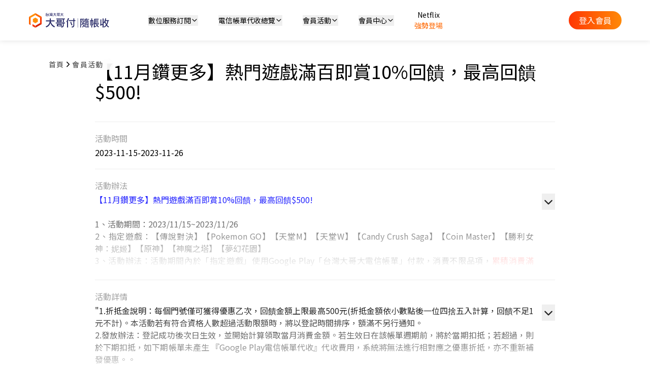

--- FILE ---
content_type: text/html; charset=utf-8
request_url: https://dcb.oppay.tw/memberevent/2772829
body_size: 9893
content:
<!DOCTYPE html><html lang="zh-hant-tw"><head><meta charSet="utf-8"/><meta name="viewport" content="width=device-width, initial-scale=1 user-scalable=no maximum-scale=1"/><link rel="preload" as="image" href="/logo/logo_dcb.svg" fetchPriority="high"/><link rel="stylesheet" href="/_next/static/css/5990e4f7dcb7a7ae.css" data-precedence="next"/><link rel="preload" as="script" fetchPriority="low" href="/_next/static/chunks/webpack-f65f1f0b992e10ba.js"/><script src="/_next/static/chunks/fd9d1056-1790b961130550c4.js" async=""></script><script src="/_next/static/chunks/2503-aaced74e502d15b4.js" async=""></script><script src="/_next/static/chunks/main-app-d92990d3ece9979b.js" async=""></script><script src="/_next/static/chunks/0e762574-e3113148b7dca783.js" async=""></script><script src="/_next/static/chunks/5e22fd23-c851729fa80f808a.js" async=""></script><script src="/_next/static/chunks/578c2090-19358083a83c6edc.js" async=""></script><script src="/_next/static/chunks/eec3d76d-f87b228a94250e19.js" async=""></script><script src="/_next/static/chunks/479ba886-72ee2d8f1f35c19f.js" async=""></script><script src="/_next/static/chunks/9da6db1e-5828a87ef39defdb.js" async=""></script><script src="/_next/static/chunks/2159-415edbfb4832882e.js" async=""></script><script src="/_next/static/chunks/9686-d0f5c225d0568698.js" async=""></script><script src="/_next/static/chunks/5370-9f84ea0d5239133c.js" async=""></script><script src="/_next/static/chunks/1396-acf6488d02cd5256.js" async=""></script><script src="/_next/static/chunks/3610-e6598fd5a1d2ed8a.js" async=""></script><script src="/_next/static/chunks/4215-6da768d142443db7.js" async=""></script><script src="/_next/static/chunks/app/layout-037209ea75c86148.js" async=""></script><script src="/_next/static/chunks/app/error-5faea5acf18c9ee2.js" async=""></script><script src="/_next/static/chunks/app/not-found-a79e843df6d991bc.js" async=""></script><script src="/_next/static/chunks/870fdd6f-1691152e04f84368.js" async=""></script><script src="/_next/static/chunks/4524-c3f2074cbe2b467f.js" async=""></script><script src="/_next/static/chunks/504-d84ab87e0354df02.js" async=""></script><script src="/_next/static/chunks/8297-9e0dfe848b1651ef.js" async=""></script><script src="/_next/static/chunks/app/memberevent/%5Bslug%5D/page-2bcc965b13f1885c.js" async=""></script><link rel="preload" href="https://www.googletagmanager.com/gtag/js?id=G-Z8VMG57542" as="script"/><link rel="preload" href="https://adc.tamedia.com.tw/tr/pixel.js" as="script"/><link rel="canonical" href="https://dcb.oppay.tw/memberevent/2772829"/><meta name="build-version" content="prod-20260115-3.5.7"/><link rel="icon" href="/logo/logo_oppay.ico?v=prod-20260115-3.5.7" sizes="any"/><title>台灣大哥大電信帳單代收，將在App Store、Google Play、Netflix、Play Station 等線上商店的消費，整併到電信帳單中｜大哥付隨帳收｜台灣大哥大。</title><meta name="description" content="台灣大哥大電信帳單代收，可以將在App Store、Google Play、Netflix、Play Station 等線上商店的消費，整併到電信帳單中，不用再另外註冊多個支付工具，省去繁瑣的流程，個人資訊不會洩漏給第三方，保障客戶隱私。還不定時舉辦優惠，例如首刷禮、滿額回饋、或是抽獎等，回饋誠意滿滿 ｜大哥付隨帳收｜台灣大哥大。"/><meta name="keywords" content="電信帳單代收、App Store、Google Play、Netflix、Play Station、智冠"/><meta property="og:title" content="會員活動 | 台灣大哥大"/><meta property="og:description" content="台灣大哥大會員專屬活動"/><meta property="og:url" content="https://dcb.oppay.tw/memberevent/2772829"/><meta name="twitter:card" content="summary"/><meta name="twitter:title" content="會員活動 | 台灣大哥大"/><meta name="twitter:description" content="台灣大哥大會員專屬活動"/><link rel="icon" href="/logo_oppay.ico"/><script src="/_next/static/chunks/polyfills-c67a75d1b6f99dc8.js" noModule=""></script></head><!--$!--><template data-dgst="NEXT_DYNAMIC_NO_SSR_CODE"></template><!--/$--><body class="relative"><!--$--><div class="hidden fixed left-0 top-0 z-[100] flex h-screen w-screen items-center justify-center bg-gray-900 bg-opacity-70"><img alt="Loading" loading="lazy" width="64" height="64" decoding="async" data-nimg="1" style="color:transparent" src="/icons/spinner.svg"/></div><div class="sticky left-0 right-0 top-0 z-fixed bg-white shadow-[0px_0px_10px_0px_#00000020]"><div class="mx-auto flex h-14 w-full max-w-screen items-center justify-between bg-white px-5 md:h-20 md:px-14"><div class="md: flex w-full flex-wrap items-center justify-between md:w-4/5 md:justify-start"><a class="mr-14" id="header_logo" href="/"><div class="relative h-[26px] w-[138px] md:h-[30px] md:w-[160px]"><h1 class="absolute -indent-[200%] text-xs text-white">大哥付隨帳收</h1><img alt="dcb logo" fetchPriority="high" decoding="async" data-nimg="fill" style="position:absolute;height:100%;width:100%;left:0;top:0;right:0;bottom:0;color:transparent" src="/logo/logo_dcb.svg"/></div></a><div class="h-7 w-7 md:hidden"><button type="button"><svg stroke="currentColor" fill="currentColor" stroke-width="0" viewBox="0 0 1024 1024" class="h-7 w-7" height="1em" width="1em" xmlns="http://www.w3.org/2000/svg"><path d="M904 160H120c-4.4 0-8 3.6-8 8v64c0 4.4 3.6 8 8 8h784c4.4 0 8-3.6 8-8v-64c0-4.4-3.6-8-8-8zm0 624H120c-4.4 0-8 3.6-8 8v64c0 4.4 3.6 8 8 8h784c4.4 0 8-3.6 8-8v-64c0-4.4-3.6-8-8-8zm0-312H120c-4.4 0-8 3.6-8 8v64c0 4.4 3.6 8 8 8h784c4.4 0 8-3.6 8-8v-64c0-4.4-3.6-8-8-8z"></path></svg></button></div><div class="hidden text-mobile-body font-medium md:flex md:items-center"><div class="relative" id="header_ib_overview"><button type="button" class="mx-5 flex cursor-pointer items-center justify-center gap-2 hover:text-primary-org"><a href="/digitalservices">數位服務訂閱</a><div><svg stroke="currentColor" fill="currentColor" stroke-width="0" viewBox="0 0 512 512" height="1em" width="1em" xmlns="http://www.w3.org/2000/svg"><path d="M256 294.1L383 167c9.4-9.4 24.6-9.4 33.9 0s9.3 24.6 0 34L273 345c-9.1 9.1-23.7 9.3-33.1.7L95 201.1c-4.7-4.7-7-10.9-7-17s2.3-12.3 7-17c9.4-9.4 24.6-9.4 33.9 0l127.1 127z"></path></svg></div></button></div><div class="relative" id="header_dcb_overview"><button type="button" class="mx-5 flex cursor-pointer items-center justify-center gap-2 hover:text-primary-org"><a href="/payment">電信帳單代收總覽</a><div><svg stroke="currentColor" fill="currentColor" stroke-width="0" viewBox="0 0 512 512" height="1em" width="1em" xmlns="http://www.w3.org/2000/svg"><path d="M256 294.1L383 167c9.4-9.4 24.6-9.4 33.9 0s9.3 24.6 0 34L273 345c-9.1 9.1-23.7 9.3-33.1.7L95 201.1c-4.7-4.7-7-10.9-7-17s2.3-12.3 7-17c9.4-9.4 24.6-9.4 33.9 0l127.1 127z"></path></svg></div></button></div><div class="relative" id="header_member_activity"><button type="button" class="mx-5 flex cursor-pointer items-center justify-center gap-2 hover:text-primary-org"><a href="/memberevent">會員活動</a><div><svg stroke="currentColor" fill="currentColor" stroke-width="0" viewBox="0 0 512 512" height="1em" width="1em" xmlns="http://www.w3.org/2000/svg"><path d="M256 294.1L383 167c9.4-9.4 24.6-9.4 33.9 0s9.3 24.6 0 34L273 345c-9.1 9.1-23.7 9.3-33.1.7L95 201.1c-4.7-4.7-7-10.9-7-17s2.3-12.3 7-17c9.4-9.4 24.6-9.4 33.9 0l127.1 127z"></path></svg></div></button></div><div class="relative" id="header_member_center"><button type="button" class="mx-5 flex cursor-pointer items-center justify-center gap-2 hover:text-primary-org"><a href="/membercenter">會員中心</a><div><svg stroke="currentColor" fill="currentColor" stroke-width="0" viewBox="0 0 512 512" height="1em" width="1em" xmlns="http://www.w3.org/2000/svg"><path d="M256 294.1L383 167c9.4-9.4 24.6-9.4 33.9 0s9.3 24.6 0 34L273 345c-9.1 9.1-23.7 9.3-33.1.7L95 201.1c-4.7-4.7-7-10.9-7-17s2.3-12.3 7-17c9.4-9.4 24.6-9.4 33.9 0l127.1 127z"></path></svg></div></button></div><div class="flex cursor-pointer items-center justify-center gap-2 px-5 py-1.5 hover:text-primary-org"><a class="cursor-pointer text-center" href="https://netflix.taiwanmobile.com/" rel="noopener noreferrer" id="header_netflix_arrival"><div>Netflix</div><div class="text-primary-org">強勢登場</div></a></div></div></div><div class="hidden md:block"><div class="flex w-full items-center justify-end gap-5 pt-5 md:pt-0"><div class="hidden flex items-center gap-3"><div class="hidden relative h-7 w-7 overflow-hidden rounded-full border-2 border-[#D9D9D9] text-[#D9D9D9]"><svg stroke="currentColor" fill="currentColor" stroke-width="0" viewBox="0 0 24 24" class="absolute left-1/2 top-2/4 -translate-x-1/2 -translate-y-1/2" height="1em" width="1em" xmlns="http://www.w3.org/2000/svg"><path d="M12 2.5a5.25 5.25 0 0 0-2.519 9.857 9.005 9.005 0 0 0-6.477 8.37.75.75 0 0 0 .727.773H20.27a.75.75 0 0 0 .727-.772 9.005 9.005 0 0 0-6.477-8.37A5.25 5.25 0 0 0 12 2.5Z"></path></svg></div><p></p></div><button id="header_login" type="button" class="btn btnFill--primary size--small">登入會員</button></div></div></div></div><div class="bg-[#F8F8F8]"><div class="mx-auto flex w-full max-w-screen flex-col gap-6 px-5 py-4 md:py-12 md:pl-14 md:pr-24"><div class="flex flex-col justify-start md:flex-row md:items-center md:justify-between"><div class="mb-6 md:mb-0"><a href="https://oppay.tw/" target="_blank" rel="noreferrer" class="relative inline-block h-7 w-[88px]"><img alt="oppay logo" loading="lazy" decoding="async" data-nimg="fill" style="position:absolute;height:100%;width:100%;left:0;top:0;right:0;bottom:0;color:transparent" src="/logo/logo_oppay.svg"/></a></div><ul class="flex flex-wrap text-mobile-body md:flex-nowrap md:justify-end md:gap-6"><li class="mb-4 w-1/2 md:mb-0 md:w-fit md:text-center"><a href="https://oppay.tw/dcb" target="_blank" rel="noreferrer">關於大哥付隨帳收</a></li><li class="mb-4 w-1/2 md:mb-0 md:w-fit md:text-center"><a href="/faq" target="_blank" rel="noreferrer">常見QA</a></li><li class="mb-4 w-1/2 md:mb-0 md:w-fit md:text-center"><a href="/alert" target="_blank" rel="noreferrer">防詐提醒</a></li><li class="mb-4 w-1/2 md:mb-0 md:w-fit md:text-center"><a href="https://www.taiwanmobile.com" target="_blank" rel="noreferrer">台灣大哥大官網</a></li><li class="mb-4 w-1/2 md:mb-0 md:w-fit md:text-center"><a href="https://oppay.tw/privacy" target="_blank" rel="noreferrer">隱私權保護政策</a></li></ul></div><span class="text-xs text-[#929292]">台灣大哥大版權所有© <!-- -->2026<!-- --> TaiwanMobile All Rights Reserved</span></div></div><!--/$--><noscript></noscript><noscript><img alt="Facebook Pixel" loading="lazy" width="1" height="1" decoding="async" data-nimg="1" style="color:transparent;display:none" srcSet="/_next/image?url=https%3A%2F%2Fwww.facebook.com%2Ftr%3Fid%3D641471479749390%26ev%3DPageView%26noscript%3D1&amp;w=16&amp;q=75 1x" src="/_next/image?url=https%3A%2F%2Fwww.facebook.com%2Ftr%3Fid%3D641471479749390%26ev%3DPageView%26noscript%3D1&amp;w=16&amp;q=75"/></noscript><script src="/_next/static/chunks/webpack-f65f1f0b992e10ba.js" async=""></script><script>(self.__next_f=self.__next_f||[]).push([0]);self.__next_f.push([2,null])</script><script>self.__next_f.push([1,"1:HL[\"/_next/static/css/5990e4f7dcb7a7ae.css\",\"style\"]\n0:\"$L2\"\n"])</script><script>self.__next_f.push([1,"3:I[99092,[],\"\"]\n5:I[56617,[],\"\"]\n"])</script><script>self.__next_f.push([1,"6:I[256,[\"1779\",\"static/chunks/0e762574-e3113148b7dca783.js\",\"5452\",\"static/chunks/5e22fd23-c851729fa80f808a.js\",\"3217\",\"static/chunks/578c2090-19358083a83c6edc.js\",\"6305\",\"static/chunks/eec3d76d-f87b228a94250e19.js\",\"7259\",\"static/chunks/479ba886-72ee2d8f1f35c19f.js\",\"5878\",\"static/chunks/9da6db1e-5828a87ef39defdb.js\",\"2159\",\"static/chunks/2159-415edbfb4832882e.js\",\"9686\",\"static/chunks/9686-d0f5c225d0568698.js\",\"5370\",\"static/chunks/5370-9f84ea0d5239133c.js\",\"1396\",\"static/chunks/1396-acf6488d02cd5256.js\",\"3610\",\"static/chunks/3610-e6598fd5a1d2ed8a.js\",\"4215\",\"static/chunks/4215-6da768d142443db7.js\",\"3185\",\"static/chunks/app/layout-037209ea75c86148.js\"],\"\"]\n"])</script><script>self.__next_f.push([1,"7:I[2226,[\"1779\",\"static/chunks/0e762574-e3113148b7dca783.js\",\"5452\",\"static/chunks/5e22fd23-c851729fa80f808a.js\",\"3217\",\"static/chunks/578c2090-19358083a83c6edc.js\",\"6305\",\"static/chunks/eec3d76d-f87b228a94250e19.js\",\"7259\",\"static/chunks/479ba886-72ee2d8f1f35c19f.js\",\"5878\",\"static/chunks/9da6db1e-5828a87ef39defdb.js\",\"2159\",\"static/chunks/2159-415edbfb4832882e.js\",\"9686\",\"static/chunks/9686-d0f5c225d0568698.js\",\"5370\",\"static/chunks/5370-9f84ea0d5239133c.js\",\"1396\",\"static/chunks/1396-acf6488d02cd5256.js\",\"3610\",\"static/chunks/3610-e6598fd5a1d2ed8a.js\",\"4215\",\"static/chunks/4215-6da768d142443db7.js\",\"3185\",\"static/chunks/app/layout-037209ea75c86148.js\"],\"\"]\n"])</script><script>self.__next_f.push([1,"8:I[46456,[\"1779\",\"static/chunks/0e762574-e3113148b7dca783.js\",\"5452\",\"static/chunks/5e22fd23-c851729fa80f808a.js\",\"3217\",\"static/chunks/578c2090-19358083a83c6edc.js\",\"6305\",\"static/chunks/eec3d76d-f87b228a94250e19.js\",\"7259\",\"static/chunks/479ba886-72ee2d8f1f35c19f.js\",\"5878\",\"static/chunks/9da6db1e-5828a87ef39defdb.js\",\"2159\",\"static/chunks/2159-415edbfb4832882e.js\",\"9686\",\"static/chunks/9686-d0f5c225d0568698.js\",\"5370\",\"static/chunks/5370-9f84ea0d5239133c.js\",\"1396\",\"static/chunks/1396-acf6488d02cd5256.js\",\"3610\",\"static/chunks/3610-e6598fd5a1d2ed8a.js\",\"4215\",\"static/chunks/4215-6da768d142443db7.js\",\"3185\",\"static/chunks/app/layout-037209ea75c86148.js\"],\"CSPostHogProvider\"]\n"])</script><script>self.__next_f.push([1,"9:\"$Sreact.suspense\"\n"])</script><script>self.__next_f.push([1,"a:I[27943,[\"1779\",\"static/chunks/0e762574-e3113148b7dca783.js\",\"5452\",\"static/chunks/5e22fd23-c851729fa80f808a.js\",\"3217\",\"static/chunks/578c2090-19358083a83c6edc.js\",\"6305\",\"static/chunks/eec3d76d-f87b228a94250e19.js\",\"7259\",\"static/chunks/479ba886-72ee2d8f1f35c19f.js\",\"5878\",\"static/chunks/9da6db1e-5828a87ef39defdb.js\",\"2159\",\"static/chunks/2159-415edbfb4832882e.js\",\"9686\",\"static/chunks/9686-d0f5c225d0568698.js\",\"5370\",\"static/chunks/5370-9f84ea0d5239133c.js\",\"1396\",\"static/chunks/1396-acf6488d02cd5256.js\",\"3610\",\"static/chunks/3610-e6598fd5a1d2ed8a.js\",\"4215\",\"static/chunks/4215-6da768d142443db7.js\",\"3185\",\"static/chunks/app/layout-037209ea75c86148.js\"],\"\"]\n"])</script><script>self.__next_f.push([1,"b:I[62393,[\"1779\",\"static/chunks/0e762574-e3113148b7dca783.js\",\"5452\",\"static/chunks/5e22fd23-c851729fa80f808a.js\",\"3217\",\"static/chunks/578c2090-19358083a83c6edc.js\",\"6305\",\"static/chunks/eec3d76d-f87b228a94250e19.js\",\"7259\",\"static/chunks/479ba886-72ee2d8f1f35c19f.js\",\"5878\",\"static/chunks/9da6db1e-5828a87ef39defdb.js\",\"2159\",\"static/chunks/2159-415edbfb4832882e.js\",\"9686\",\"static/chunks/9686-d0f5c225d0568698.js\",\"5370\",\"static/chunks/5370-9f84ea0d5239133c.js\",\"1396\",\"static/chunks/1396-acf6488d02cd5256.js\",\"3610\",\"static/chunks/3610-e6598fd5a1d2ed8a.js\",\"4215\",\"static/chunks/4215-6da768d142443db7.js\",\"3185\",\"static/chunks/app/layout-037209ea75c86148.js\"],\"\"]\n"])</script><script>self.__next_f.push([1,"c:I[27633,[\"1779\",\"static/chunks/0e762574-e3113148b7dca783.js\",\"5452\",\"static/chunks/5e22fd23-c851729fa80f808a.js\",\"3217\",\"static/chunks/578c2090-19358083a83c6edc.js\",\"6305\",\"static/chunks/eec3d76d-f87b228a94250e19.js\",\"7259\",\"static/chunks/479ba886-72ee2d8f1f35c19f.js\",\"5878\",\"static/chunks/9da6db1e-5828a87ef39defdb.js\",\"2159\",\"static/chunks/2159-415edbfb4832882e.js\",\"9686\",\"static/chunks/9686-d0f5c225d0568698.js\",\"5370\",\"static/chunks/5370-9f84ea0d5239133c.js\",\"1396\",\"static/chunks/1396-acf6488d02cd5256.js\",\"3610\",\"static/chunks/3610-e6598fd5a1d2ed8a.js\",\"4215\",\"static/chunks/4215-6da768d142443db7.js\",\"3185\",\"static/chunks/app/layout-037209ea75c86148.js\"],\"\"]\n"])</script><script>self.__next_f.push([1,"d:I[48704,[\"1779\",\"static/chunks/0e762574-e3113148b7dca783.js\",\"5452\",\"static/chunks/5e22fd23-c851729fa80f808a.js\",\"3217\",\"static/chunks/578c2090-19358083a83c6edc.js\",\"6305\",\"static/chunks/eec3d76d-f87b228a94250e19.js\",\"7259\",\"static/chunks/479ba886-72ee2d8f1f35c19f.js\",\"5878\",\"static/chunks/9da6db1e-5828a87ef39defdb.js\",\"2159\",\"static/chunks/2159-415edbfb4832882e.js\",\"9686\",\"static/chunks/9686-d0f5c225d0568698.js\",\"5370\",\"static/chunks/5370-9f84ea0d5239133c.js\",\"1396\",\"static/chunks/1396-acf6488d02cd5256.js\",\"3610\",\"static/chunks/3610-e6598fd5a1d2ed8a.js\",\"4215\",\"static/chunks/4215-6da768d142443db7.js\",\"3185\",\"static/chunks/app/layout-037209ea75c86148.js\"],\"\"]\n"])</script><script>self.__next_f.push([1,"e:I[81922,[],\"\"]\nf:I[84891,[\"7601\",\"static/chunks/app/error-5faea5acf18c9ee2.js\"],\"\"]\n10:I[96824,[],\"\"]\n11:I[59942,[\"9160\",\"static/chunks/app/not-found-a79e843df6d991bc.js\"],\"\"]\n13:I[22872,[],\"\"]\n"])</script><script>self.__next_f.push([1,"14:I[92666,[\"1779\",\"static/chunks/0e762574-e3113148b7dca783.js\",\"5452\",\"static/chunks/5e22fd23-c851729fa80f808a.js\",\"3676\",\"static/chunks/870fdd6f-1691152e04f84368.js\",\"2159\",\"static/chunks/2159-415edbfb4832882e.js\",\"9686\",\"static/chunks/9686-d0f5c225d0568698.js\",\"5370\",\"static/chunks/5370-9f84ea0d5239133c.js\",\"4524\",\"static/chunks/4524-c3f2074cbe2b467f.js\",\"1396\",\"static/chunks/1396-acf6488d02cd5256.js\",\"504\",\"static/chunks/504-d84ab87e0354df02.js\",\"8297\",\"static/chunks/8297-9e0dfe848b1651ef.js\",\"5306\",\"static/chunks/app/memberevent/%5Bslug%5D/page-2bcc965b13f1885c.js\"],\"\"]\n"])</script><script>self.__next_f.push([1,"15:I[90752,[\"1779\",\"static/chunks/0e762574-e3113148b7dca783.js\",\"5452\",\"static/chunks/5e22fd23-c851729fa80f808a.js\",\"3217\",\"static/chunks/578c2090-19358083a83c6edc.js\",\"6305\",\"static/chunks/eec3d76d-f87b228a94250e19.js\",\"7259\",\"static/chunks/479ba886-72ee2d8f1f35c19f.js\",\"5878\",\"static/chunks/9da6db1e-5828a87ef39defdb.js\",\"2159\",\"static/chunks/2159-415edbfb4832882e.js\",\"9686\",\"static/chunks/9686-d0f5c225d0568698.js\",\"5370\",\"static/chunks/5370-9f84ea0d5239133c.js\",\"1396\",\"static/chunks/1396-acf6488d02cd5256.js\",\"3610\",\"static/chunks/3610-e6598fd5a1d2ed8a.js\",\"4215\",\"static/chunks/4215-6da768d142443db7.js\",\"3185\",\"static/chunks/app/layout-037209ea75c86148.js\"],\"Image\"]\n"])</script><script>self.__next_f.push([1,"2:[[[\"$\",\"link\",\"0\",{\"rel\":\"stylesheet\",\"href\":\"/_next/static/css/5990e4f7dcb7a7ae.css\",\"precedence\":\"next\",\"crossOrigin\":\"$undefined\"}]],[\"$\",\"$L3\",null,{\"buildId\":\"prod-20260115-c5732804\",\"assetPrefix\":\"\",\"initialCanonicalUrl\":\"/memberevent/2772829\",\"initialTree\":[\"\",{\"children\":[\"memberevent\",{\"children\":[[\"slug\",\"2772829\",\"d\"],{\"children\":[\"__PAGE__\",{}]}]}]},\"$undefined\",\"$undefined\",true],\"initialHead\":[false,\"$L4\"],\"globalErrorComponent\":\"$5\",\"children\":[null,[\"$\",\"html\",null,{\"lang\":\"zh-hant-tw\",\"children\":[[\"$\",\"head\",null,{\"children\":[[\"$\",\"$L6\",null,{}],[\"$\",\"meta\",null,{\"name\":\"build-version\",\"content\":\"prod-20260115-3.5.7\"}],[\"$\",\"link\",null,{\"rel\":\"icon\",\"href\":\"/logo/logo_oppay.ico?v=prod-20260115-3.5.7\",\"sizes\":\"any\"}],[\"$\",\"$L7\",null,{\"id\":\"google-tag-manager\",\"strategy\":\"afterInteractive\",\"children\":\"\\n        (function(w,d,s,l,i){w[l]=w[l]||[];w[l].push({'gtm.start':\\n        new Date().getTime(),event:'gtm.js'});var f=d.getElementsByTagName(s)[0],\\n        j=d.createElement(s),dl=l!='dataLayer'?'\u0026l='+l:'';j.async=true;j.src=\\n        'https://www.googletagmanager.com/gtm.js?id='+i+dl;f.parentNode.insertBefore(j,f);\\n        })(window,document,'script','dataLayer','GTM-5TPCKFQH');\\n        \"}],[\"$\",\"$L7\",null,{\"id\":\"gtag-js\",\"strategy\":\"afterInteractive\",\"src\":\"https://www.googletagmanager.com/gtag/js?id=G-Z8VMG57542\"}],[\"$\",\"$L7\",null,{\"id\":\"gtag-init\",\"strategy\":\"afterInteractive\",\"children\":\"\\n          window.dataLayer = window.dataLayer || [];\\n          function gtag(){dataLayer.push(arguments);}\\n          gtag('js', new Date());\\n\\n          // Google Analytics 4\\n          gtag('config', 'G-Z8VMG57542');\\n\\n          // Google Ads (GDN)\\n          gtag('config', 'AW-360497424');\\n        \"}],[\"$\",\"$L7\",null,{\"id\":\"facebook-pixel\",\"strategy\":\"afterInteractive\",\"dangerouslySetInnerHTML\":{\"__html\":\"\\n              !function(f,b,e,v,n,t,s)\\n              {if(f.fbq)return;n=f.fbq=function(){n.callMethod?\\n              n.callMethod.apply(n,arguments):n.queue.push(arguments)};\\n              if(!f._fbq)f._fbq=n;n.push=n;n.loaded=!0;n.version='2.0';\\n              n.queue=[];t=b.createElement(e);t.async=!0;\\n              t.src=v;s=b.getElementsByTagName(e)[0];\\n              s.parentNode.insertBefore(t,s)}(window, document,'script',\\n              'https://connect.facebook.net/en_US/fbevents.js');\\n              fbq('init', '641471479749390');\\n              fbq('track', 'PageView');\\n            \"}}],[\"$\",\"$L7\",null,{\"async\":\"true\",\"src\":\"https://adc.tamedia.com.tw/tr/pixel.js\"}],[\"$\",\"$L7\",null,{\"id\":\"ta-media\",\"type\":\"text/javascript\",\"dangerouslySetInnerHTML\":{\"__html\":\"\\n              (function(a,e,f,g,b,c,d){a.taq||(a[b]=a[b]||function(){a[b].q.push(arguments);a[b].tamTrackSendStatus\u0026\u0026a[b].tamTrackSendStatus()},a[b].q=a[b].q||[],c=e.createElement(f),d=e.getElementsByTagName(f)[0],c.async=1,c.src=\\\"https://adc.tamedia.com.tw/tr/\\\"+g,d.parentNode.insertBefore(c,d))})(window,document,\\\"script\\\",\\\"pixel.js\\\",\\\"taq\\\");             \\n            \"}}]]}],[\"$\",\"$L8\",null,{\"children\":[\"$\",\"body\",null,{\"className\":\"relative\",\"children\":[[\"$\",\"$9\",null,{\"fallback\":[\"$\",\"$La\",null,{}],\"children\":[\"$\",\"$Lb\",null,{\"children\":[\"$\",\"$Lc\",null,{\"children\":[\"$\",\"$Ld\",null,{\"children\":[\"$\",\"$Le\",null,{\"parallelRouterKey\":\"children\",\"segmentPath\":[\"children\"],\"loading\":\"$undefined\",\"loadingStyles\":\"$undefined\",\"hasLoading\":false,\"error\":\"$f\",\"errorStyles\":[],\"template\":[\"$\",\"$L10\",null,{}],\"templateStyles\":\"$undefined\",\"notFound\":[\"$\",\"$L11\",null,{}],\"notFoundStyles\":[],\"childProp\":{\"current\":[null,[\"$\",\"$Le\",null,{\"parallelRouterKey\":\"children\",\"segmentPath\":[\"children\",\"memberevent\",\"children\"],\"loading\":\"$undefined\",\"loadingStyles\":\"$undefined\",\"hasLoading\":false,\"error\":\"$undefined\",\"errorStyles\":\"$undefined\",\"template\":[\"$\",\"$L10\",null,{}],\"templateStyles\":\"$undefined\",\"notFound\":\"$undefined\",\"notFoundStyles\":\"$undefined\",\"childProp\":{\"current\":[null,[\"$\",\"$Le\",null,{\"parallelRouterKey\":\"children\",\"segmentPath\":[\"children\",\"memberevent\",\"children\",[\"slug\",\"2772829\",\"d\"],\"children\"],\"loading\":\"$undefined\",\"loadingStyles\":\"$undefined\",\"hasLoading\":false,\"error\":\"$undefined\",\"errorStyles\":\"$undefined\",\"template\":[\"$\",\"$L10\",null,{}],\"templateStyles\":\"$undefined\",\"notFound\":\"$undefined\",\"notFoundStyles\":\"$undefined\",\"childProp\":{\"current\":[\"$L12\",[\"$\",\"$L13\",null,{\"propsForComponent\":{\"params\":{\"slug\":\"2772829\"},\"searchParams\":{}},\"Component\":\"$14\",\"isStaticGeneration\":false}],null],\"segment\":\"__PAGE__\"},\"styles\":[]}],null],\"segment\":[\"slug\",\"2772829\",\"d\"]},\"styles\":[]}],null],\"segment\":\"memberevent\"},\"styles\":[]}]}]}]}]}],[\"$\",\"noscript\",null,{\"dangerouslySetInnerHTML\":{\"__html\":\"\"}}],[\"$\",\"noscript\",null,{\"children\":[\"$\",\"$L15\",null,{\"height\":\"1\",\"width\":\"1\",\"style\":{\"display\":\"none\"},\"src\":\"https://www.facebook.com/tr?id=641471479749390\u0026ev=PageView\u0026noscript=1\",\"alt\":\"Facebook Pixel\"}]}]]}]}]]}],null]}]]\n"])</script><script>self.__next_f.push([1,"4:[[\"$\",\"meta\",\"0\",{\"charSet\":\"utf-8\"}],[\"$\",\"title\",\"1\",{\"children\":\"台灣大哥大電信帳單代收，將在App Store、Google Play、Netflix、Play Station 等線上商店的消費，整併到電信帳單中｜大哥付隨帳收｜台灣大哥大。\"}],[\"$\",\"meta\",\"2\",{\"name\":\"description\",\"content\":\"台灣大哥大電信帳單代收，可以將在App Store、Google Play、Netflix、Play Station 等線上商店的消費，整併到電信帳單中，不用再另外註冊多個支付工具，省去繁瑣的流程，個人資訊不會洩漏給第三方，保障客戶隱私。還不定時舉辦優惠，例如首刷禮、滿額回饋、或是抽獎等，回饋誠意滿滿 ｜大哥付隨帳收｜台灣大哥大。\"}],[\"$\",\"meta\",\"3\",{\"name\":\"keywords\",\"content\":\"電信帳單代收、App Store、Google Play、Netflix、Play Station、智冠\"}],[\"$\",\"meta\",\"4\",{\"name\":\"viewport\",\"content\":\"width=device-width, initial-scale=1 user-scalable=no maximum-scale=1\"}],[\"$\",\"meta\",\"5\",{\"property\":\"og:title\",\"content\":\"會員活動 | 台灣大哥大\"}],[\"$\",\"meta\",\"6\",{\"property\":\"og:description\",\"content\":\"台灣大哥大會員專屬活動\"}],[\"$\",\"meta\",\"7\",{\"property\":\"og:url\",\"content\":\"https://dcb.oppay.tw/memberevent/2772829\"}],[\"$\",\"meta\",\"8\",{\"name\":\"twitter:card\",\"content\":\"summary\"}],[\"$\",\"meta\",\"9\",{\"name\":\"twitter:title\",\"content\":\"會員活動 | 台灣大哥大\"}],[\"$\",\"meta\",\"10\",{\"name\":\"twitter:description\",\"content\":\"台灣大哥大會員專屬活動\"}],[\"$\",\"link\",\"11\",{\"rel\":\"icon\",\"href\":\"/logo_oppay.ico\"}]]\n"])</script><script>self.__next_f.push([1,"12:null\n"])</script></body></html>

--- FILE ---
content_type: text/css; charset=UTF-8
request_url: https://dcb.oppay.tw/_next/static/css/5990e4f7dcb7a7ae.css
body_size: 15348
content:
@import url("https://fonts.googleapis.com/css2?family=Noto+Sans+TC:wght@400;700&family=Roboto:wght@400;700&display=swap");*,:after,:before{--tw-border-spacing-x:0;--tw-border-spacing-y:0;--tw-translate-x:0;--tw-translate-y:0;--tw-rotate:0;--tw-skew-x:0;--tw-skew-y:0;--tw-scale-x:1;--tw-scale-y:1;--tw-pan-x: ;--tw-pan-y: ;--tw-pinch-zoom: ;--tw-scroll-snap-strictness:proximity;--tw-gradient-from-position: ;--tw-gradient-via-position: ;--tw-gradient-to-position: ;--tw-ordinal: ;--tw-slashed-zero: ;--tw-numeric-figure: ;--tw-numeric-spacing: ;--tw-numeric-fraction: ;--tw-ring-inset: ;--tw-ring-offset-width:0px;--tw-ring-offset-color:#fff;--tw-ring-color:rgba(59,130,246,.5);--tw-ring-offset-shadow:0 0 #0000;--tw-ring-shadow:0 0 #0000;--tw-shadow:0 0 #0000;--tw-shadow-colored:0 0 #0000;--tw-blur: ;--tw-brightness: ;--tw-contrast: ;--tw-grayscale: ;--tw-hue-rotate: ;--tw-invert: ;--tw-saturate: ;--tw-sepia: ;--tw-drop-shadow: ;--tw-backdrop-blur: ;--tw-backdrop-brightness: ;--tw-backdrop-contrast: ;--tw-backdrop-grayscale: ;--tw-backdrop-hue-rotate: ;--tw-backdrop-invert: ;--tw-backdrop-opacity: ;--tw-backdrop-saturate: ;--tw-backdrop-sepia: ;--tw-contain-size: ;--tw-contain-layout: ;--tw-contain-paint: ;--tw-contain-style: }::backdrop{--tw-border-spacing-x:0;--tw-border-spacing-y:0;--tw-translate-x:0;--tw-translate-y:0;--tw-rotate:0;--tw-skew-x:0;--tw-skew-y:0;--tw-scale-x:1;--tw-scale-y:1;--tw-pan-x: ;--tw-pan-y: ;--tw-pinch-zoom: ;--tw-scroll-snap-strictness:proximity;--tw-gradient-from-position: ;--tw-gradient-via-position: ;--tw-gradient-to-position: ;--tw-ordinal: ;--tw-slashed-zero: ;--tw-numeric-figure: ;--tw-numeric-spacing: ;--tw-numeric-fraction: ;--tw-ring-inset: ;--tw-ring-offset-width:0px;--tw-ring-offset-color:#fff;--tw-ring-color:rgba(59,130,246,.5);--tw-ring-offset-shadow:0 0 #0000;--tw-ring-shadow:0 0 #0000;--tw-shadow:0 0 #0000;--tw-shadow-colored:0 0 #0000;--tw-blur: ;--tw-brightness: ;--tw-contrast: ;--tw-grayscale: ;--tw-hue-rotate: ;--tw-invert: ;--tw-saturate: ;--tw-sepia: ;--tw-drop-shadow: ;--tw-backdrop-blur: ;--tw-backdrop-brightness: ;--tw-backdrop-contrast: ;--tw-backdrop-grayscale: ;--tw-backdrop-hue-rotate: ;--tw-backdrop-invert: ;--tw-backdrop-opacity: ;--tw-backdrop-saturate: ;--tw-backdrop-sepia: ;--tw-contain-size: ;--tw-contain-layout: ;--tw-contain-paint: ;--tw-contain-style: }

/*
! tailwindcss v3.4.17 | MIT License | https://tailwindcss.com
*/*,:after,:before{box-sizing:border-box;border:0 solid #e5e7eb}:after,:before{--tw-content:""}:host,html{line-height:1.5;-webkit-text-size-adjust:100%;-moz-tab-size:4;-o-tab-size:4;tab-size:4;font-family:ui-sans-serif,system-ui,sans-serif,Apple Color Emoji,Segoe UI Emoji,Segoe UI Symbol,Noto Color Emoji;font-feature-settings:normal;font-variation-settings:normal;-webkit-tap-highlight-color:transparent}body{margin:0;line-height:inherit}hr{height:0;color:inherit;border-top-width:1px}abbr:where([title]){-webkit-text-decoration:underline dotted;text-decoration:underline dotted}h1,h2,h3,h4,h5,h6{font-size:inherit;font-weight:inherit}a{color:inherit;text-decoration:inherit}b,strong{font-weight:bolder}code,kbd,pre,samp{font-family:ui-monospace,SFMono-Regular,Menlo,Monaco,Consolas,Liberation Mono,Courier New,monospace;font-feature-settings:normal;font-variation-settings:normal;font-size:1em}small{font-size:80%}sub,sup{font-size:75%;line-height:0;position:relative;vertical-align:baseline}sub{bottom:-.25em}sup{top:-.5em}table{text-indent:0;border-color:inherit;border-collapse:collapse}button,input,optgroup,select,textarea{font-family:inherit;font-feature-settings:inherit;font-variation-settings:inherit;font-size:100%;font-weight:inherit;line-height:inherit;letter-spacing:inherit;color:inherit;margin:0;padding:0}button,select{text-transform:none}button,input:where([type=button]),input:where([type=reset]),input:where([type=submit]){-webkit-appearance:button;background-color:transparent;background-image:none}:-moz-focusring{outline:auto}:-moz-ui-invalid{box-shadow:none}progress{vertical-align:baseline}::-webkit-inner-spin-button,::-webkit-outer-spin-button{height:auto}[type=search]{-webkit-appearance:textfield;outline-offset:-2px}::-webkit-search-decoration{-webkit-appearance:none}::-webkit-file-upload-button{-webkit-appearance:button;font:inherit}summary{display:list-item}blockquote,dd,dl,figure,h1,h2,h3,h4,h5,h6,hr,p,pre{margin:0}fieldset{margin:0}fieldset,legend{padding:0}menu,ol,ul{list-style:none;margin:0;padding:0}dialog{padding:0}textarea{resize:vertical}input::-moz-placeholder,textarea::-moz-placeholder{opacity:1;color:#9ca3af}input::placeholder,textarea::placeholder{opacity:1;color:#9ca3af}[role=button],button{cursor:pointer}:disabled{cursor:default}audio,canvas,embed,iframe,img,object,svg,video{display:block;vertical-align:middle}img,video{max-width:100%;height:auto}[hidden]:where(:not([hidden=until-found])){display:none}html{font-display:swap;font-family:Noto Sans TC,Roboto,sans-serif}.container{width:100%}@media (min-width:640px){.container{max-width:640px}}@media (min-width:768px){.container{max-width:768px}}@media (min-width:1024px){.container{max-width:1024px}}@media (min-width:1280px){.container{max-width:1280px}}@media (min-width:1536px){.container{max-width:1536px}}.btn{display:flex;cursor:pointer;align-items:center;border-radius:9999px;padding:.75rem 30px;--tw-text-opacity:1;color:rgb(255 255 255/var(--tw-text-opacity,1))}@media (min-width:768px){.btn{padding:1rem 2.5rem}}.btnOutline--primary{border-width:1px;border-color:rgb(255 103 0/var(--tw-border-opacity,1));color:rgb(255 103 0/var(--tw-text-opacity,1))}.btnOutline--black,.btnOutline--primary{--tw-border-opacity:1;--tw-bg-opacity:1;background-color:rgb(255 255 255/var(--tw-bg-opacity,1));--tw-text-opacity:1}.btnOutline--black{border-width:3px;border-color:rgb(0 0 0/var(--tw-border-opacity,1));font-weight:700;color:rgb(0 0 0/var(--tw-text-opacity,1))}.btnOutline--disable{pointer-events:none;border-width:1px;--tw-border-opacity:1;border-color:rgb(161 161 161/var(--tw-border-opacity,1));--tw-bg-opacity:1;background-color:rgb(255 255 255/var(--tw-bg-opacity,1));--tw-text-opacity:1;color:rgb(161 161 161/var(--tw-text-opacity,1))}.btnFill--primary{background-image:linear-gradient(to right,var(--tw-gradient-stops));--tw-gradient-from:#ff3703 var(--tw-gradient-from-position);--tw-gradient-to:rgba(255,55,3,0) var(--tw-gradient-to-position);--tw-gradient-stops:var(--tw-gradient-from),var(--tw-gradient-to);--tw-gradient-to:#ff8907 var(--tw-gradient-to-position)}.btnFill--primary:hover{--tw-gradient-from:#e12f00 var(--tw-gradient-from-position);--tw-gradient-to:rgba(225,47,0,0) var(--tw-gradient-to-position);--tw-gradient-stops:var(--tw-gradient-from),var(--tw-gradient-to);--tw-gradient-to:#ff8907 var(--tw-gradient-to-position)}.btnFill--black{--tw-bg-opacity:1;background-color:rgb(0 0 0/var(--tw-bg-opacity,1));--tw-text-opacity:1;color:rgb(255 255 255/var(--tw-text-opacity,1))}.btnFill--black:hover{--tw-bg-opacity:1;background-color:rgb(31 41 55/var(--tw-bg-opacity,1))}.btnFill--disable{pointer-events:none;background-image:linear-gradient(to right,var(--tw-gradient-stops));--tw-gradient-from:#a1a1a1 var(--tw-gradient-from-position);--tw-gradient-to:hsla(0,0%,63%,0) var(--tw-gradient-to-position);--tw-gradient-stops:var(--tw-gradient-from),var(--tw-gradient-to);--tw-gradient-to:#414141 var(--tw-gradient-to-position)}.input{padding-top:.5rem;padding-bottom:.5rem;font-size:.875rem;line-height:1.25rem}.input--primary{border-bottom-width:1px}.input--primary:hover{--tw-border-opacity:1;border-color:rgb(255 103 0/var(--tw-border-opacity,1))}.checkbox{padding:1rem;font-size:.875rem;line-height:1.25rem}.card{position:relative;display:inline-flex;width:100%;min-width:300px;flex-direction:column;align-items:center;justify-content:center;gap:1.25rem;border-radius:10px;border-width:1px;--tw-shadow:0 0 10px 0 #00000033;--tw-shadow-colored:0 0 10px 0 var(--tw-shadow-color);box-shadow:var(--tw-ring-offset-shadow,0 0 #0000),var(--tw-ring-shadow,0 0 #0000),var(--tw-shadow)}.confirmBox{position:absolute;left:50%;top:50%;--tw-translate-x:-50%;--tw-translate-y:-50%;transform:translate(var(--tw-translate-x),var(--tw-translate-y)) rotate(var(--tw-rotate)) skewX(var(--tw-skew-x)) skewY(var(--tw-skew-y)) scaleX(var(--tw-scale-x)) scaleY(var(--tw-scale-y))}.fullMask{position:fixed;bottom:0;left:0;right:0;top:0;z-index:50;background-color:#000000c4}.gradientMask:after{position:absolute;bottom:-.25rem;height:1.5rem;width:100%;background-image:linear-gradient(to top,var(--tw-gradient-stops));--tw-gradient-from:#fff var(--tw-gradient-from-position);--tw-gradient-to:hsla(0,0%,100%,0) var(--tw-gradient-to-position);--tw-gradient-stops:var(--tw-gradient-from),var(--tw-gradient-to);content:var(--tw-content);--tw-gradient-to:transparent var(--tw-gradient-to-position)}.icon{border-width:1px;--tw-border-opacity:1;border-color:rgb(198 198 198/var(--tw-border-opacity,1));font-size:1.125rem;line-height:1.75rem;--tw-text-opacity:1;color:rgb(255 255 255/var(--tw-text-opacity,1))}.iconCircle{border-radius:9999px}.iconSquare{border-radius:.125rem}.icon--checked{--tw-border-opacity:1;border-color:rgb(255 103 0/var(--tw-border-opacity,1));font-size:1.125rem;line-height:1.75rem;--tw-text-opacity:1;color:rgb(255 103 0/var(--tw-text-opacity,1))}.heroBanner__title{margin-bottom:.75rem;font-size:2.25rem;line-height:2.5rem;font-weight:700;line-height:1.25}@media (min-width:768px){.heroBanner__title{font-size:82px;line-height:1.5}}.appleQaList{list-style-type:decimal}.ytpQaList{list-style-type:disc}.qaLink{--tw-text-opacity:1;color:rgb(255 103 0/var(--tw-text-opacity,1));text-decoration-line:underline}.qaContent{margin-left:1.5rem}.small-carousel-max{max-width:366px}.carousel-arrow{display:none;height:2.5rem;width:2.5rem;align-items:center;justify-content:center;border-radius:9999px;background-color:rgb(255 255 255/var(--tw-bg-opacity,1));--tw-bg-opacity:0.7;--tw-backdrop-blur:blur(12px);-webkit-backdrop-filter:var(--tw-backdrop-blur) var(--tw-backdrop-brightness) var(--tw-backdrop-contrast) var(--tw-backdrop-grayscale) var(--tw-backdrop-hue-rotate) var(--tw-backdrop-invert) var(--tw-backdrop-opacity) var(--tw-backdrop-saturate) var(--tw-backdrop-sepia);backdrop-filter:var(--tw-backdrop-blur) var(--tw-backdrop-brightness) var(--tw-backdrop-contrast) var(--tw-backdrop-grayscale) var(--tw-backdrop-hue-rotate) var(--tw-backdrop-invert) var(--tw-backdrop-opacity) var(--tw-backdrop-saturate) var(--tw-backdrop-sepia)}@media (min-width:768px){.carousel-arrow{display:flex}}.slick-dots-custom-small .slick-dots{bottom:-28px;margin-left:auto;margin-right:auto;margin-top:2.5rem}@media (max-width:768px){.slick-dots-custom-small .slick-dots{margin:auto}}.slick-dots-custom-small .slick-dots li{margin-left:.5rem;margin-right:.5rem}.slick-dots-custom-small .slick-dots li button:before{font-size:1rem;line-height:1.5rem;--tw-text-opacity:1;color:rgb(229 231 235/var(--tw-text-opacity,1));opacity:.7}.slick-dots-custom-small .slick-dots li.slick-active button:before{--tw-text-opacity:1;color:rgb(255 103 0/var(--tw-text-opacity,1));opacity:1}.card-container{height:80px;width:160px}@media (min-width:768px){.card-container{height:110px;width:215px}}.icon-container{max-height:131px;max-width:343px}.pointer-events-none{pointer-events:none}.pointer-events-auto{pointer-events:auto}.collapse{visibility:collapse}.fixed{position:fixed}.absolute{position:absolute}.relative{position:relative}.sticky{position:sticky}.inset-0{inset:0}.-right-1{right:-.25rem}.-top-1{top:-.25rem}.-top-16{top:-4rem}.bottom-0{bottom:0}.bottom-4{bottom:1rem}.bottom-\[20\%\]{bottom:20%}.left-0{left:0}.left-1\/2{left:50%}.right-0{right:0}.right-3{right:.75rem}.right-4{right:1rem}.right-5{right:1.25rem}.right-6{right:1.5rem}.right-\[140px\]{right:140px}.top-0{top:0}.top-1\/2,.top-2\/4{top:50%}.top-3{top:.75rem}.top-4{top:1rem}.top-6{top:1.5rem}.top-\[35px\]{top:35px}.top-\[calc\(50\%-20px\)\]{top:calc(50% - 20px)}.-z-10{z-index:-10}.z-10{z-index:10}.z-50{z-index:50}.z-\[-50\]{z-index:-50}.z-\[100\]{z-index:100}.z-\[50\]{z-index:50}.z-breadcrumb{z-index:10}.z-fixed{z-index:50}.col-span-1{grid-column:span 1/span 1}.col-span-full{grid-column:1/-1}.row-span-full{grid-row:1/-1}.m-2{margin:.5rem}.m-auto{margin:auto}.mx-2\.5{margin-left:.625rem;margin-right:.625rem}.mx-4{margin-left:1rem;margin-right:1rem}.mx-5{margin-left:1.25rem;margin-right:1.25rem}.mx-\[20\%\]{margin-left:20%;margin-right:20%}.mx-\[25px\]{margin-left:25px;margin-right:25px}.mx-\[6px\]{margin-left:6px;margin-right:6px}.mx-auto{margin-left:auto;margin-right:auto}.my-10{margin-top:2.5rem;margin-bottom:2.5rem}.my-2{margin-top:.5rem;margin-bottom:.5rem}.my-5{margin-top:1.25rem;margin-bottom:1.25rem}.my-7{margin-top:1.75rem;margin-bottom:1.75rem}.my-8{margin-top:2rem;margin-bottom:2rem}.-mb-10{margin-bottom:-2.5rem}.-ml-\[2em\]{margin-left:-2em}.mb-0{margin-bottom:0}.mb-1{margin-bottom:.25rem}.mb-10{margin-bottom:2.5rem}.mb-11{margin-bottom:2.75rem}.mb-12{margin-bottom:3rem}.mb-14{margin-bottom:3.5rem}.mb-16{margin-bottom:4rem}.mb-2{margin-bottom:.5rem}.mb-20{margin-bottom:5rem}.mb-3{margin-bottom:.75rem}.mb-32{margin-bottom:8rem}.mb-4{margin-bottom:1rem}.mb-5{margin-bottom:1.25rem}.mb-6{margin-bottom:1.5rem}.mb-7{margin-bottom:1.75rem}.mb-8{margin-bottom:2rem}.mb-\[100px\]{margin-bottom:100px}.mb-\[18px\]{margin-bottom:18px}.mb-\[20px\]{margin-bottom:20px}.mb-\[2rem\]{margin-bottom:2rem}.mb-\[54px\]{margin-bottom:54px}.mb-\[60px\]{margin-bottom:60px}.mb-\[94px\]{margin-bottom:94px}.ml-1{margin-left:.25rem}.ml-2{margin-left:.5rem}.ml-3{margin-left:.75rem}.ml-4{margin-left:1rem}.ml-5{margin-left:1.25rem}.ml-6{margin-left:1.5rem}.ml-8{margin-left:2rem}.ml-\[2\.2em\]{margin-left:2.2em}.ml-\[42px\]{margin-left:42px}.ml-\[76px\]{margin-left:76px}.ml-auto{margin-left:auto}.mr-1{margin-right:.25rem}.mr-14{margin-right:3.5rem}.mr-2{margin-right:.5rem}.mr-4{margin-right:1rem}.mt-0{margin-top:0}.mt-0\.5{margin-top:.125rem}.mt-1{margin-top:.25rem}.mt-10{margin-top:2.5rem}.mt-14{margin-top:3.5rem}.mt-2{margin-top:.5rem}.mt-20{margin-top:5rem}.mt-24{margin-top:6rem}.mt-3{margin-top:.75rem}.mt-4{margin-top:1rem}.mt-5{margin-top:1.25rem}.mt-6{margin-top:1.5rem}.mt-8{margin-top:2rem}.mt-9{margin-top:2.25rem}.mt-\[2px\]{margin-top:2px}.mt-\[54px\]{margin-top:54px}.mt-auto{margin-top:auto}.line-clamp-2{overflow:hidden;display:-webkit-box;-webkit-box-orient:vertical;-webkit-line-clamp:2}.block{display:block}.inline-block{display:inline-block}.inline{display:inline}.flex{display:flex}.inline-flex{display:inline-flex}.table{display:table}.grid{display:grid}.hidden{display:none}.aspect-\[238\/305\]{aspect-ratio:238/305}.aspect-\[295\/356\]{aspect-ratio:295/356}.aspect-\[3\/2\]{aspect-ratio:3/2}.aspect-\[300\/100\]{aspect-ratio:300/100}.aspect-\[300\/495\]{aspect-ratio:300/495}.aspect-\[335\/281\]{aspect-ratio:335/281}.aspect-\[335\/439\]{aspect-ratio:335/439}.aspect-\[337\/550\]{aspect-ratio:337/550}.aspect-\[375\/230\]{aspect-ratio:375/230}.aspect-\[38\/15\]{aspect-ratio:38/15}.aspect-\[397\/508\]{aspect-ratio:397/508}.aspect-\[449\/543\]{aspect-ratio:449/543}.aspect-\[534\/650\]{aspect-ratio:534/650}.aspect-\[575\/700\]{aspect-ratio:575/700}.aspect-\[760\/300\]{aspect-ratio:760/300}.aspect-\[817\/460\]{aspect-ratio:817/460}.aspect-square{aspect-ratio:1/1}.aspect-video{aspect-ratio:16/9}.size-20{width:5rem;height:5rem}.h-1{height:.25rem}.h-10{height:2.5rem}.h-14{height:3.5rem}.h-16{height:4rem}.h-20{height:5rem}.h-3{height:.75rem}.h-32{height:8rem}.h-4{height:1rem}.h-40{height:10rem}.h-5{height:1.25rem}.h-6{height:1.5rem}.h-7{height:1.75rem}.h-8{height:2rem}.h-9{height:2.25rem}.h-\[100px\]{height:100px}.h-\[138px\]{height:138px}.h-\[150px\]{height:150px}.h-\[15px\]{height:15px}.h-\[180px\]{height:180px}.h-\[1px\]{height:1px}.h-\[200px\]{height:200px}.h-\[206px\]{height:206px}.h-\[22px\]{height:22px}.h-\[230px\]{height:230px}.h-\[26px\]{height:26px}.h-\[28px\]{height:28px}.h-\[300px\]{height:300px}.h-\[30px\]{height:30px}.h-\[32px\]{height:32px}.h-\[34px\]{height:34px}.h-\[480px\]{height:480px}.h-\[60px\]{height:60px}.h-\[80px\]{height:80px}.h-\[calc\(100vh-124px\)\]{height:calc(100vh - 124px)}.h-auto{height:auto}.h-dvh{height:100dvh}.h-full{height:100%}.h-px{height:1px}.h-screen{height:100vh}.max-h-0{max-height:0}.max-h-5{max-height:1.25rem}.max-h-96{max-height:24rem}.max-h-\[120px\]{max-height:120px}.max-h-\[150px\]{max-height:150px}.max-h-\[2000px\]{max-height:2000px}.max-h-\[2500px\]{max-height:2500px}.max-h-\[30vh\]{max-height:30vh}.max-h-\[460px\]{max-height:460px}.max-h-\[500px\]{max-height:500px}.max-h-\[60vh\]{max-height:60vh}.max-h-\[80dvh\]{max-height:80dvh}.max-h-\[80vh\]{max-height:80vh}.max-h-full{max-height:100%}.min-h-14{min-height:3.5rem}.min-h-\[100dvh\]{min-height:100dvh}.min-h-\[138px\]{min-height:138px}.min-h-\[250px\]{min-height:250px}.min-h-\[calc\(100vh-280px\)\]{min-height:calc(100vh - 280px)}.min-h-dvh{min-height:100dvh}.min-h-screen{min-height:100vh}.w-1\/2{width:50%}.w-1\/4{width:25%}.w-10{width:2.5rem}.w-16{width:4rem}.w-20{width:5rem}.w-3{width:.75rem}.w-3\/4{width:75%}.w-4{width:1rem}.w-44{width:11rem}.w-5{width:1.25rem}.w-5\/6{width:83.333333%}.w-6{width:1.5rem}.w-7{width:1.75rem}.w-8{width:2rem}.w-9{width:2.25rem}.w-\[100dvw\]{width:100dvw}.w-\[100px\]{width:100px}.w-\[120px\]{width:120px}.w-\[130px\]{width:130px}.w-\[138px\]{width:138px}.w-\[150px\]{width:150px}.w-\[160px\]{width:160px}.w-\[166px\]{width:166px}.w-\[180px\]{width:180px}.w-\[1px\]{width:1px}.w-\[210px\]{width:210px}.w-\[22px\]{width:22px}.w-\[288px\]{width:288px}.w-\[300px\]{width:300px}.w-\[303px\]{width:303px}.w-\[30px\]{width:30px}.w-\[320px\]{width:320px}.w-\[32px\]{width:32px}.w-\[335px\]{width:335px}.w-\[337px\]{width:337px}.w-\[34px\]{width:34px}.w-\[42px\]{width:42px}.w-\[57px\]{width:57px}.w-\[66px\]{width:66px}.w-\[88px\]{width:88px}.w-\[90\%\]{width:90%}.w-\[90px\]{width:90px}.w-fit{width:-moz-fit-content;width:fit-content}.w-full{width:100%}.w-px{width:1px}.w-screen{width:100vw}.min-w-0{min-width:0}.min-w-14{min-width:3.5rem}.min-w-20{min-width:5rem}.min-w-\[120px\]{min-width:120px}.min-w-\[336px\]{min-width:336px}.min-w-full{min-width:100%}.min-w-max{min-width:-moz-max-content;min-width:max-content}.max-w-5{max-width:1.25rem}.max-w-7xl{max-width:80rem}.max-w-\[120px\]{max-width:120px}.max-w-\[1600px\]{max-width:1600px}.max-w-\[164px\]{max-width:164px}.max-w-\[210px\]{max-width:210px}.max-w-\[218px\]{max-width:218px}.max-w-\[244px\]{max-width:244px}.max-w-\[250px\]{max-width:250px}.max-w-\[300px\]{max-width:300px}.max-w-\[308px\]{max-width:308px}.max-w-\[320px\]{max-width:320px}.max-w-\[332px\]{max-width:332px}.max-w-\[335px\]{max-width:335px}.max-w-\[336px\]{max-width:336px}.max-w-\[360px\]{max-width:360px}.max-w-\[42\.6\%\]{max-width:42.6%}.max-w-\[430px\]{max-width:430px}.max-w-\[533px\]{max-width:533px}.max-w-\[58\%\]{max-width:58%}.max-w-\[611px\]{max-width:611px}.max-w-\[624px\]{max-width:624px}.max-w-\[64\%\]{max-width:64%}.max-w-\[76\.7\%\]{max-width:76.7%}.max-w-\[80px\]{max-width:80px}.max-w-\[817px\]{max-width:817px}.max-w-\[852px\]{max-width:852px}.max-w-\[90\%\]{max-width:90%}.max-w-\[900px\]{max-width:900px}.max-w-\[906px\]{max-width:906px}.max-w-\[91\.6\%\]{max-width:91.6%}.max-w-\[935px\]{max-width:935px}.max-w-\[936px\]{max-width:936px}.max-w-\[940px\]{max-width:940px}.max-w-\[976px\]{max-width:976px}.max-w-full{max-width:100%}.max-w-screen{max-width:1600px}.max-w-screen-lg{max-width:1024px}.max-w-screen-xl{max-width:1280px}.max-w-xs{max-width:20rem}.flex-1{flex:1 1 0%}.flex-none{flex:none}.flex-shrink{flex-shrink:1}.flex-shrink-0,.shrink-0{flex-shrink:0}.grow{flex-grow:1}.border-collapse{border-collapse:collapse}.-translate-x-1\/2{--tw-translate-x:-50%}.-translate-x-1\/2,.-translate-x-\[760px\]{transform:translate(var(--tw-translate-x),var(--tw-translate-y)) rotate(var(--tw-rotate)) skewX(var(--tw-skew-x)) skewY(var(--tw-skew-y)) scaleX(var(--tw-scale-x)) scaleY(var(--tw-scale-y))}.-translate-x-\[760px\]{--tw-translate-x:-760px}.-translate-y-1\/2{--tw-translate-y:-50%}.-translate-y-1\/2,.translate-x-\[760px\]{transform:translate(var(--tw-translate-x),var(--tw-translate-y)) rotate(var(--tw-rotate)) skewX(var(--tw-skew-x)) skewY(var(--tw-skew-y)) scaleX(var(--tw-scale-x)) scaleY(var(--tw-scale-y))}.translate-x-\[760px\]{--tw-translate-x:760px}.translate-y-\[-5\%\]{--tw-translate-y:-5%}.translate-y-\[-50\%\],.translate-y-\[-5\%\]{transform:translate(var(--tw-translate-x),var(--tw-translate-y)) rotate(var(--tw-rotate)) skewX(var(--tw-skew-x)) skewY(var(--tw-skew-y)) scaleX(var(--tw-scale-x)) scaleY(var(--tw-scale-y))}.translate-y-\[-50\%\]{--tw-translate-y:-50%}.rotate-0{--tw-rotate:0deg}.rotate-0,.rotate-180{transform:translate(var(--tw-translate-x),var(--tw-translate-y)) rotate(var(--tw-rotate)) skewX(var(--tw-skew-x)) skewY(var(--tw-skew-y)) scaleX(var(--tw-scale-x)) scaleY(var(--tw-scale-y))}.rotate-180{--tw-rotate:180deg}.scale-100{--tw-scale-x:1;--tw-scale-y:1}.scale-100,.scale-95{transform:translate(var(--tw-translate-x),var(--tw-translate-y)) rotate(var(--tw-rotate)) skewX(var(--tw-skew-x)) skewY(var(--tw-skew-y)) scaleX(var(--tw-scale-x)) scaleY(var(--tw-scale-y))}.scale-95{--tw-scale-x:.95;--tw-scale-y:.95}.scale-y-\[-1\]{--tw-scale-y:-1}.scale-y-\[-1\],.transform{transform:translate(var(--tw-translate-x),var(--tw-translate-y)) rotate(var(--tw-rotate)) skewX(var(--tw-skew-x)) skewY(var(--tw-skew-y)) scaleX(var(--tw-scale-x)) scaleY(var(--tw-scale-y))}.animate-\[blink_1\.5s_ease-in-out_infinite\]{animation:blink 1.5s ease-in-out infinite}.animate-\[spin_3s_ease-in-out_infinite\]{animation:spin 3s ease-in-out infinite}.animate-click-me{animation:click8e 1s ease-in-out infinite alternate}.animate-spin{animation:spin 1s linear infinite}@keyframes spin{to{transform:rotate(1turn)}}.animate-spin-slow{animation:spin 3s linear infinite}.cursor-not-allowed{cursor:not-allowed}.cursor-pointer{cursor:pointer}.select-none{-webkit-user-select:none;-moz-user-select:none;user-select:none}.resize{resize:both}.scroll-mt-\[130px\]{scroll-margin-top:130px}.scroll-mt-\[72px\]{scroll-margin-top:72px}.list-outside{list-style-position:outside}.list-\[square\]{list-style-type:square}.list-decimal{list-style-type:decimal}.list-disc{list-style-type:disc}.list-none{list-style-type:none}.list-image-\[url\(\/icons\/tick\.svg\)\]{list-style-image:url(/icons/tick.svg)}.appearance-none{-webkit-appearance:none;-moz-appearance:none;appearance:none}.grid-cols-1{grid-template-columns:repeat(1,minmax(0,1fr))}.grid-cols-2{grid-template-columns:repeat(2,minmax(0,1fr))}.grid-cols-3{grid-template-columns:repeat(3,minmax(0,1fr))}.grid-cols-\[72px_1fr\]{grid-template-columns:72px 1fr}.grid-rows-1{grid-template-rows:repeat(1,minmax(0,1fr))}.grid-rows-\[auto\2c 1fr\]{grid-template-rows:auto 1fr}.flex-row{flex-direction:row}.flex-col{flex-direction:column}.flex-col-reverse{flex-direction:column-reverse}.flex-wrap{flex-wrap:wrap}.place-content-center{place-content:center}.place-items-center{place-items:center}.items-start{align-items:flex-start}.items-end{align-items:flex-end}.items-center{align-items:center}.items-baseline{align-items:baseline}.items-stretch{align-items:stretch}.justify-start{justify-content:flex-start}.justify-end{justify-content:flex-end}.justify-center{justify-content:center}.justify-between{justify-content:space-between}.gap-0{gap:0}.gap-0\.5{gap:.125rem}.gap-1{gap:.25rem}.gap-10{gap:2.5rem}.gap-12{gap:3rem}.gap-16{gap:4rem}.gap-2{gap:.5rem}.gap-2\.5{gap:.625rem}.gap-3{gap:.75rem}.gap-4{gap:1rem}.gap-5{gap:1.25rem}.gap-6{gap:1.5rem}.gap-7{gap:1.75rem}.gap-8{gap:2rem}.gap-\[4\.5\%\]{gap:4.5%}.gap-x-1{-moz-column-gap:.25rem;column-gap:.25rem}.gap-x-2{-moz-column-gap:.5rem;column-gap:.5rem}.gap-x-3{-moz-column-gap:.75rem;column-gap:.75rem}.gap-x-4{-moz-column-gap:1rem;column-gap:1rem}.gap-x-5{-moz-column-gap:1.25rem;column-gap:1.25rem}.gap-x-7{-moz-column-gap:1.75rem;column-gap:1.75rem}.gap-x-8{-moz-column-gap:2rem;column-gap:2rem}.gap-x-9{-moz-column-gap:2.25rem;column-gap:2.25rem}.gap-x-\[4\.5\%\]{-moz-column-gap:4.5%;column-gap:4.5%}.gap-x-\[84px\]{-moz-column-gap:84px;column-gap:84px}.gap-y-10{row-gap:2.5rem}.gap-y-12{row-gap:3rem}.gap-y-14{row-gap:3.5rem}.gap-y-4{row-gap:1rem}.gap-y-6{row-gap:1.5rem}.gap-y-7{row-gap:1.75rem}.gap-y-8{row-gap:2rem}.gap-y-\[28px\]{row-gap:28px}.gap-y-\[54px\]{row-gap:54px}.gap-y-\[76px\]{row-gap:76px}.space-x-4>:not([hidden])~:not([hidden]){--tw-space-x-reverse:0;margin-right:calc(1rem * var(--tw-space-x-reverse));margin-left:calc(1rem * calc(1 - var(--tw-space-x-reverse)))}.space-y-1>:not([hidden])~:not([hidden]){--tw-space-y-reverse:0;margin-top:calc(.25rem * calc(1 - var(--tw-space-y-reverse)));margin-bottom:calc(.25rem * var(--tw-space-y-reverse))}.space-y-10>:not([hidden])~:not([hidden]){--tw-space-y-reverse:0;margin-top:calc(2.5rem * calc(1 - var(--tw-space-y-reverse)));margin-bottom:calc(2.5rem * var(--tw-space-y-reverse))}.space-y-2>:not([hidden])~:not([hidden]){--tw-space-y-reverse:0;margin-top:calc(.5rem * calc(1 - var(--tw-space-y-reverse)));margin-bottom:calc(.5rem * var(--tw-space-y-reverse))}.space-y-3>:not([hidden])~:not([hidden]){--tw-space-y-reverse:0;margin-top:calc(.75rem * calc(1 - var(--tw-space-y-reverse)));margin-bottom:calc(.75rem * var(--tw-space-y-reverse))}.space-y-4>:not([hidden])~:not([hidden]){--tw-space-y-reverse:0;margin-top:calc(1rem * calc(1 - var(--tw-space-y-reverse)));margin-bottom:calc(1rem * var(--tw-space-y-reverse))}.space-y-5>:not([hidden])~:not([hidden]){--tw-space-y-reverse:0;margin-top:calc(1.25rem * calc(1 - var(--tw-space-y-reverse)));margin-bottom:calc(1.25rem * var(--tw-space-y-reverse))}.space-y-6>:not([hidden])~:not([hidden]){--tw-space-y-reverse:0;margin-top:calc(1.5rem * calc(1 - var(--tw-space-y-reverse)));margin-bottom:calc(1.5rem * var(--tw-space-y-reverse))}.space-y-9>:not([hidden])~:not([hidden]){--tw-space-y-reverse:0;margin-top:calc(2.25rem * calc(1 - var(--tw-space-y-reverse)));margin-bottom:calc(2.25rem * var(--tw-space-y-reverse))}.overflow-auto{overflow:auto}.overflow-hidden{overflow:hidden}.overflow-x-auto{overflow-x:auto}.overflow-y-auto{overflow-y:auto}.overflow-y-scroll{overflow-y:scroll}.truncate{overflow:hidden;text-overflow:ellipsis;white-space:nowrap}.whitespace-normal{white-space:normal}.whitespace-nowrap{white-space:nowrap}.whitespace-pre-line{white-space:pre-line}.break-words{overflow-wrap:break-word}.break-all{word-break:break-all}.rounded{border-radius:.25rem}.rounded-10{border-radius:10px}.rounded-2xl{border-radius:1rem}.rounded-32{border-radius:32px}.rounded-3xl{border-radius:1.5rem}.rounded-\[20px\]{border-radius:20px}.rounded-\[30px\]{border-radius:30px}.rounded-\[90px\]{border-radius:90px}.rounded-full{border-radius:9999px}.rounded-lg{border-radius:.5rem}.rounded-md{border-radius:.375rem}.rounded-none{border-radius:0}.rounded-xl{border-radius:.75rem}.rounded-b-2xl{border-bottom-right-radius:1rem;border-bottom-left-radius:1rem}.rounded-b-3xl{border-bottom-right-radius:1.5rem}.rounded-b-3xl,.rounded-l-3xl{border-bottom-left-radius:1.5rem}.rounded-l-3xl{border-top-left-radius:1.5rem}.rounded-t-2xl{border-top-left-radius:1rem;border-top-right-radius:1rem}.rounded-t-3xl{border-top-left-radius:1.5rem;border-top-right-radius:1.5rem}.rounded-bl-\[20px\]{border-bottom-left-radius:20px}.rounded-br-\[20px\]{border-bottom-right-radius:20px}.rounded-tl-2xl{border-top-left-radius:1rem}.rounded-tl-\[20px\]{border-top-left-radius:20px}.rounded-tr-2xl{border-top-right-radius:1rem}.rounded-tr-\[20px\]{border-top-right-radius:20px}.border{border-width:1px}.border-0{border-width:0}.border-2{border-width:2px}.border-\[1px\]{border-width:1px}.border-\[5px\]{border-width:5px}.border-b{border-bottom-width:1px}.border-b-2{border-bottom-width:2px}.border-b-\[1px\]{border-bottom-width:1px}.border-b-\[2px\]{border-bottom-width:2px}.border-b-\[3px\]{border-bottom-width:3px}.border-b-\[5px\]{border-bottom-width:5px}.border-l{border-left-width:1px}.border-t{border-top-width:1px}.border-\[\#686868\]{--tw-border-opacity:1;border-color:rgb(104 104 104/var(--tw-border-opacity,1))}.border-\[\#C9C9C9\]{--tw-border-opacity:1;border-color:rgb(201 201 201/var(--tw-border-opacity,1))}.border-\[\#D85600\]{--tw-border-opacity:1;border-color:rgb(216 86 0/var(--tw-border-opacity,1))}.border-\[\#D9D9D9\]{--tw-border-opacity:1;border-color:rgb(217 217 217/var(--tw-border-opacity,1))}.border-\[\#EDEDED\]{--tw-border-opacity:1;border-color:rgb(237 237 237/var(--tw-border-opacity,1))}.border-\[\#a2a9b4\]{--tw-border-opacity:1;border-color:rgb(162 169 180/var(--tw-border-opacity,1))}.border-\[\#f2f2f2\]{--tw-border-opacity:1;border-color:rgb(242 242 242/var(--tw-border-opacity,1))}.border-auxiliary-darkGray{--tw-border-opacity:1;border-color:rgb(175 175 175/var(--tw-border-opacity,1))}.border-gray-100{--tw-border-opacity:1;border-color:rgb(243 244 246/var(--tw-border-opacity,1))}.border-gray-200{--tw-border-opacity:1;border-color:rgb(229 231 235/var(--tw-border-opacity,1))}.border-gray-300{--tw-border-opacity:1;border-color:rgb(209 213 219/var(--tw-border-opacity,1))}.border-primary-darkGray{--tw-border-opacity:1;border-color:rgb(34 34 34/var(--tw-border-opacity,1))}.border-primary-org{--tw-border-opacity:1;border-color:rgb(255 103 0/var(--tw-border-opacity,1))}.border-secondary-gray{--tw-border-opacity:1;border-color:rgb(237 237 237/var(--tw-border-opacity,1))}.border-transparent{border-color:transparent}.border-white{--tw-border-opacity:1;border-color:rgb(255 255 255/var(--tw-border-opacity,1))}.border-b-gray-300{--tw-border-opacity:1;border-bottom-color:rgb(209 213 219/var(--tw-border-opacity,1))}.border-b-slate-400{--tw-border-opacity:1;border-bottom-color:rgb(148 163 184/var(--tw-border-opacity,1))}.bg-\[\#686868\]{--tw-bg-opacity:1;background-color:rgb(104 104 104/var(--tw-bg-opacity,1))}.bg-\[\#D85600\]{--tw-bg-opacity:1;background-color:rgb(216 86 0/var(--tw-bg-opacity,1))}.bg-\[\#D9D9D9\]{--tw-bg-opacity:1;background-color:rgb(217 217 217/var(--tw-bg-opacity,1))}.bg-\[\#EDEDED\]{--tw-bg-opacity:1;background-color:rgb(237 237 237/var(--tw-bg-opacity,1))}.bg-\[\#F8F5F2\]{--tw-bg-opacity:1;background-color:rgb(248 245 242/var(--tw-bg-opacity,1))}.bg-\[\#F8F8F8\]{--tw-bg-opacity:1;background-color:rgb(248 248 248/var(--tw-bg-opacity,1))}.bg-\[\#FF7D2A\]{--tw-bg-opacity:1;background-color:rgb(255 125 42/var(--tw-bg-opacity,1))}.bg-auxiliary-gray{--tw-bg-opacity:1;background-color:rgb(245 245 245/var(--tw-bg-opacity,1))}.bg-black{--tw-bg-opacity:1;background-color:rgb(0 0 0/var(--tw-bg-opacity,1))}.bg-black\/80{background-color:rgba(0,0,0,.8)}.bg-gray-100{--tw-bg-opacity:1;background-color:rgb(243 244 246/var(--tw-bg-opacity,1))}.bg-gray-200{--tw-bg-opacity:1;background-color:rgb(229 231 235/var(--tw-bg-opacity,1))}.bg-gray-400{--tw-bg-opacity:1;background-color:rgb(156 163 175/var(--tw-bg-opacity,1))}.bg-gray-50{--tw-bg-opacity:1;background-color:rgb(249 250 251/var(--tw-bg-opacity,1))}.bg-gray-900{--tw-bg-opacity:1;background-color:rgb(17 24 39/var(--tw-bg-opacity,1))}.bg-green-600{--tw-bg-opacity:1;background-color:rgb(22 163 74/var(--tw-bg-opacity,1))}.bg-lighter-gray{--tw-bg-opacity:1;background-color:rgb(248 248 248/var(--tw-bg-opacity,1))}.bg-orange-50{--tw-bg-opacity:1;background-color:rgb(255 247 237/var(--tw-bg-opacity,1))}.bg-orange-500{--tw-bg-opacity:1;background-color:rgb(249 115 22/var(--tw-bg-opacity,1))}.bg-primary-darkGray{--tw-bg-opacity:1;background-color:rgb(34 34 34/var(--tw-bg-opacity,1))}.bg-primary-org{--tw-bg-opacity:1;background-color:rgb(255 103 0/var(--tw-bg-opacity,1))}.bg-primary-org\/20{background-color:rgba(255,103,0,.2)}.bg-secondary-gray{--tw-bg-opacity:1;background-color:rgb(237 237 237/var(--tw-bg-opacity,1))}.bg-transparent{background-color:transparent}.bg-white{--tw-bg-opacity:1;background-color:rgb(255 255 255/var(--tw-bg-opacity,1))}.bg-opacity-50{--tw-bg-opacity:0.5}.bg-opacity-70{--tw-bg-opacity:0.7}.bg-opacity-80{--tw-bg-opacity:0.8}.bg-opacity-90{--tw-bg-opacity:0.9}.bg-\[url\(\'\/images\/antiFraud\/banner_m\.jpg\'\)\]{background-image:url(/images/antiFraud/banner_m.jpg)}.bg-\[url\(\'\/images\/faq\/banner_m\.png\'\)\]{background-image:url(/images/faq/banner_m.png)}.bg-gradient-to-b{background-image:linear-gradient(to bottom,var(--tw-gradient-stops))}.bg-gradient-to-r{background-image:linear-gradient(to right,var(--tw-gradient-stops))}.bg-gradient-to-t{background-image:linear-gradient(to top,var(--tw-gradient-stops))}.from-\[\#FF3703\]{--tw-gradient-from:#ff3703 var(--tw-gradient-from-position);--tw-gradient-to:rgba(255,55,3,0) var(--tw-gradient-to-position);--tw-gradient-stops:var(--tw-gradient-from),var(--tw-gradient-to)}.from-\[rgba\(255\2c 55\2c 3\2c 0\.1\)\]{--tw-gradient-from:rgba(255,55,3,.1) var(--tw-gradient-from-position);--tw-gradient-to:rgba(255,55,3,0) var(--tw-gradient-to-position);--tw-gradient-stops:var(--tw-gradient-from),var(--tw-gradient-to)}.from-gradient-red{--tw-gradient-from:#ff3703 var(--tw-gradient-from-position);--tw-gradient-to:rgba(255,55,3,0) var(--tw-gradient-to-position);--tw-gradient-stops:var(--tw-gradient-from),var(--tw-gradient-to)}.from-gray-400{--tw-gradient-from:#9ca3af var(--tw-gradient-from-position);--tw-gradient-to:rgba(156,163,175,0) var(--tw-gradient-to-position);--tw-gradient-stops:var(--tw-gradient-from),var(--tw-gradient-to)}.from-white{--tw-gradient-from:#fff var(--tw-gradient-from-position);--tw-gradient-to:hsla(0,0%,100%,0) var(--tw-gradient-to-position);--tw-gradient-stops:var(--tw-gradient-from),var(--tw-gradient-to)}.via-\[rgba\(255\2c 55\2c 3\2c 0\.1\)\]{--tw-gradient-to:rgba(255,55,3,0) var(--tw-gradient-to-position);--tw-gradient-stops:var(--tw-gradient-from),rgba(255,55,3,.1) var(--tw-gradient-via-position),var(--tw-gradient-to)}.to-\[\#FF8907\]{--tw-gradient-to:#ff8907 var(--tw-gradient-to-position)}.to-\[\#ffffff8c\]{--tw-gradient-to:#ffffff8c var(--tw-gradient-to-position)}.to-\[rgba\(255\2c 137\2c 7\2c 0\.1\)\]{--tw-gradient-to:rgba(255,137,7,.1) var(--tw-gradient-to-position)}.to-gradient-org{--tw-gradient-to:#ff8907 var(--tw-gradient-to-position)}.to-gray-600{--tw-gradient-to:#4b5563 var(--tw-gradient-to-position)}.to-transparent{--tw-gradient-to:transparent var(--tw-gradient-to-position)}.bg-\[length\:100\%\]{background-size:100%}.bg-cover{background-size:cover}.bg-\[center_top_60px\]{background-position:center top 60px}.bg-\[position\:100\%_bottom\]{background-position:100% bottom}.bg-no-repeat{background-repeat:no-repeat}.object-contain{-o-object-fit:contain;object-fit:contain}.object-cover{-o-object-fit:cover;object-fit:cover}.object-bottom{-o-object-position:bottom;object-position:bottom}.object-right{-o-object-position:right;object-position:right}.p-0{padding:0}.p-1{padding:.25rem}.p-2{padding:.5rem}.p-3{padding:.75rem}.p-4{padding:1rem}.p-5{padding:1.25rem}.p-6{padding:1.5rem}.px-0{padding-left:0;padding-right:0}.px-1{padding-left:.25rem;padding-right:.25rem}.px-10{padding-left:2.5rem;padding-right:2.5rem}.px-14{padding-left:3.5rem;padding-right:3.5rem}.px-2{padding-left:.5rem;padding-right:.5rem}.px-3{padding-left:.75rem;padding-right:.75rem}.px-4{padding-left:1rem;padding-right:1rem}.px-5{padding-left:1.25rem;padding-right:1.25rem}.px-6{padding-left:1.5rem;padding-right:1.5rem}.px-8{padding-left:2rem;padding-right:2rem}.px-9{padding-left:2.25rem;padding-right:2.25rem}.px-\[18px\]{padding-left:18px;padding-right:18px}.px-\[20px\]{padding-left:20px;padding-right:20px}.py-1{padding-top:.25rem;padding-bottom:.25rem}.py-1\.5{padding-top:.375rem;padding-bottom:.375rem}.py-10{padding-top:2.5rem;padding-bottom:2.5rem}.py-12{padding-top:3rem;padding-bottom:3rem}.py-16{padding-top:4rem;padding-bottom:4rem}.py-2{padding-top:.5rem;padding-bottom:.5rem}.py-3{padding-top:.75rem;padding-bottom:.75rem}.py-4{padding-top:1rem;padding-bottom:1rem}.py-5{padding-top:1.25rem;padding-bottom:1.25rem}.py-6{padding-top:1.5rem;padding-bottom:1.5rem}.py-8{padding-top:2rem;padding-bottom:2rem}.py-9{padding-top:2.25rem;padding-bottom:2.25rem}.py-\[0\.5px\]{padding-top:.5px;padding-bottom:.5px}.py-\[2px\]{padding-top:2px;padding-bottom:2px}.py-\[3px\]{padding-top:3px;padding-bottom:3px}.py-\[40px\]{padding-top:40px;padding-bottom:40px}.py-\[98px\]{padding-top:98px;padding-bottom:98px}.py-\[9px\]{padding-top:9px;padding-bottom:9px}.pb-1{padding-bottom:.25rem}.pb-10{padding-bottom:2.5rem}.pb-12{padding-bottom:3rem}.pb-2{padding-bottom:.5rem}.pb-3{padding-bottom:.75rem}.pb-4{padding-bottom:1rem}.pb-5{padding-bottom:1.25rem}.pb-6{padding-bottom:1.5rem}.pb-8{padding-bottom:2rem}.pb-\[170px\]{padding-bottom:170px}.pb-\[60px\]{padding-bottom:60px}.pl-2{padding-left:.5rem}.pl-4{padding-left:1rem}.pl-5{padding-left:1.25rem}.pl-6{padding-left:1.5rem}.pl-7{padding-left:1.75rem}.pl-8{padding-left:2rem}.pl-\[45\%\]{padding-left:45%}.pr-0{padding-right:0}.pr-6{padding-right:1.5rem}.pr-8{padding-right:2rem}.pt-10{padding-top:2.5rem}.pt-14{padding-top:3.5rem}.pt-20{padding-top:5rem}.pt-3{padding-top:.75rem}.pt-4{padding-top:1rem}.pt-5{padding-top:1.25rem}.pt-6{padding-top:1.5rem}.pt-8{padding-top:2rem}.pt-\[74px\]{padding-top:74px}.pt-\[80px\]{padding-top:80px}.text-left{text-align:left}.text-center{text-align:center}.text-right{text-align:right}.text-justify{text-align:justify}.-indent-\[200\%\]{text-indent:-200%}.align-top{vertical-align:top}.font-\[\"Noto_Sans_TC\"\]{font-family:Noto Sans TC}.font-\[\"Roboto\"\],.font-roboto{font-family:Roboto}.text-2xl{font-size:1.5rem;line-height:2rem}.text-3xl{font-size:1.875rem;line-height:2.25rem}.text-4xl{font-size:2.25rem;line-height:2.5rem}.text-5xl{font-size:3rem;line-height:1}.text-7xl{font-size:4.5rem;line-height:1}.text-\[0\.75rem\]{font-size:.75rem}.text-\[1\.25em\]{font-size:1.25em}.text-\[11px\]{font-size:11px}.text-\[13px\]{font-size:13px}.text-\[14px\]{font-size:14px}.text-\[15px\]{font-size:15px}.text-\[2\.8rem\]{font-size:2.8rem}.text-\[22px\]{font-size:22px}.text-\[24px\]{font-size:24px}.text-\[28px\]{font-size:28px}.text-\[30px\]{font-size:30px}.text-\[32px\]{font-size:32px}.text-\[36px\]{font-size:36px}.text-\[40px\]{font-size:40px}.text-\[46px\]{font-size:46px}.text-\[48px\]{font-size:48px}.text-base{font-size:1rem;line-height:1.5rem}.text-lg{font-size:1.125rem;line-height:1.75rem}.text-mobile-body{font-size:14px}.text-mobile-h1-ad{font-size:32px}.text-mobile-h2{font-size:24px}.text-mobile-h3{font-size:20px}.text-mobile-h4{font-size:18px}.text-mobile-h5{font-size:16px}.text-mobile-p{font-size:18px}.text-sm{font-size:.875rem;line-height:1.25rem}.text-web-body{font-size:18px}.text-web-h1-ad{font-size:60px}.text-web-h3{font-size:24px}.text-web-h4{font-size:26px}.text-web-link{font-size:22px}.text-web-tag{font-size:15px}.text-xl{font-size:1.25rem;line-height:1.75rem}.text-xs{font-size:.75rem;line-height:1rem}.font-black{font-weight:900}.font-bold{font-weight:700}.font-extralight{font-weight:200}.font-light{font-weight:300}.font-medium{font-weight:500}.font-normal{font-weight:400}.font-semibold{font-weight:600}.not-italic{font-style:normal}.\!leading-relaxed{line-height:1.625!important}.\!leading-snug{line-height:1.375!important}.leading-5{line-height:1.25rem}.leading-6{line-height:1.5rem}.leading-7{line-height:1.75rem}.leading-8{line-height:2rem}.leading-\[0\.75em\]{line-height:.75em}.leading-\[1\.17\]{line-height:1.17}.leading-\[1\.2em\]{line-height:1.2em}.leading-\[1\.45\]{line-height:1.45}.leading-\[1\.4em\]{line-height:1.4em}.leading-\[19px\]{line-height:19px}.leading-\[1em\]{line-height:1em}.leading-\[2em\]{line-height:2em}.leading-none{line-height:1}.leading-normal{line-height:1.5}.leading-relaxed{line-height:1.625}.leading-tight{line-height:1.25}.tracking-\[-6px\]{letter-spacing:-6px}.tracking-\[1\.2px\]{letter-spacing:1.2px}.tracking-wide{letter-spacing:.025em}.tracking-wider{letter-spacing:.05em}.text-\[\#0070CC\]{--tw-text-opacity:1;color:rgb(0 112 204/var(--tw-text-opacity,1))}.text-\[\#3D3D3D\]{--tw-text-opacity:1;color:rgb(61 61 61/var(--tw-text-opacity,1))}.text-\[\#434343\]{--tw-text-opacity:1;color:rgb(67 67 67/var(--tw-text-opacity,1))}.text-\[\#5F5F5F\]{--tw-text-opacity:1;color:rgb(95 95 95/var(--tw-text-opacity,1))}.text-\[\#616161\]{--tw-text-opacity:1;color:rgb(97 97 97/var(--tw-text-opacity,1))}.text-\[\#666\]{--tw-text-opacity:1;color:rgb(102 102 102/var(--tw-text-opacity,1))}.text-\[\#686868\]{--tw-text-opacity:1;color:rgb(104 104 104/var(--tw-text-opacity,1))}.text-\[\#6E6E6E\]{--tw-text-opacity:1;color:rgb(110 110 110/var(--tw-text-opacity,1))}.text-\[\#929292\]{--tw-text-opacity:1;color:rgb(146 146 146/var(--tw-text-opacity,1))}.text-\[\#999999\],.text-\[\#999\]{--tw-text-opacity:1;color:rgb(153 153 153/var(--tw-text-opacity,1))}.text-\[\#D9D9D9\]{--tw-text-opacity:1;color:rgb(217 217 217/var(--tw-text-opacity,1))}.text-\[\#FE8C43\]{--tw-text-opacity:1;color:rgb(254 140 67/var(--tw-text-opacity,1))}.text-\[\#FF7D2A\]{--tw-text-opacity:1;color:rgb(255 125 42/var(--tw-text-opacity,1))}.text-\[\#a2a9b4\]{--tw-text-opacity:1;color:rgb(162 169 180/var(--tw-text-opacity,1))}.text-auxiliary-red{--tw-text-opacity:1;color:rgb(229 9 20/var(--tw-text-opacity,1))}.text-black{--tw-text-opacity:1;color:rgb(0 0 0/var(--tw-text-opacity,1))}.text-gradient-darkGray{--tw-text-opacity:1;color:rgb(65 65 65/var(--tw-text-opacity,1))}.text-gradient-gray{--tw-text-opacity:1;color:rgb(161 161 161/var(--tw-text-opacity,1))}.text-gray-300{--tw-text-opacity:1;color:rgb(209 213 219/var(--tw-text-opacity,1))}.text-gray-400{--tw-text-opacity:1;color:rgb(156 163 175/var(--tw-text-opacity,1))}.text-gray-500{--tw-text-opacity:1;color:rgb(107 114 128/var(--tw-text-opacity,1))}.text-gray-600{--tw-text-opacity:1;color:rgb(75 85 99/var(--tw-text-opacity,1))}.text-gray-800{--tw-text-opacity:1;color:rgb(31 41 55/var(--tw-text-opacity,1))}.text-paragraph-gray{--tw-text-opacity:1;color:rgb(95 95 95/var(--tw-text-opacity,1))}.text-primary-darkGray{--tw-text-opacity:1;color:rgb(34 34 34/var(--tw-text-opacity,1))}.text-primary-org{--tw-text-opacity:1;color:rgb(255 103 0/var(--tw-text-opacity,1))}.text-red-500{--tw-text-opacity:1;color:rgb(239 68 68/var(--tw-text-opacity,1))}.text-rose-500{--tw-text-opacity:1;color:rgb(244 63 94/var(--tw-text-opacity,1))}.text-rose-700{--tw-text-opacity:1;color:rgb(190 18 60/var(--tw-text-opacity,1))}.text-secondary-green{--tw-text-opacity:1;color:rgb(52 168 83/var(--tw-text-opacity,1))}.text-secondary-pink{--tw-text-opacity:1;color:rgb(225 2 131/var(--tw-text-opacity,1))}.text-secondary-purple{--tw-text-opacity:1;color:rgb(165 51 255/var(--tw-text-opacity,1))}.text-white{--tw-text-opacity:1;color:rgb(255 255 255/var(--tw-text-opacity,1))}.underline{text-decoration-line:underline}.line-through{text-decoration-line:line-through}.underline-offset-2{text-underline-offset:2px}.underline-offset-4{text-underline-offset:4px}.opacity-0{opacity:0}.opacity-100{opacity:1}.opacity-20{opacity:.2}.opacity-40{opacity:.4}.opacity-50{opacity:.5}.opacity-70{opacity:.7}.shadow-\[0_2px_4px_rgba\(0\2c 0\2c 0\2c 0\.1\)\]{--tw-shadow:0 2px 4px rgba(0,0,0,.1);--tw-shadow-colored:0 2px 4px var(--tw-shadow-color)}.shadow-\[0_2px_4px_rgba\(0\2c 0\2c 0\2c 0\.1\)\],.shadow-\[0px_0px_10px_0px_\#00000020\]{box-shadow:var(--tw-ring-offset-shadow,0 0 #0000),var(--tw-ring-shadow,0 0 #0000),var(--tw-shadow)}.shadow-\[0px_0px_10px_0px_\#00000020\]{--tw-shadow:0px 0px 10px 0px #00000020;--tw-shadow-colored:0px 0px 10px 0px var(--tw-shadow-color)}.shadow-\[0px_0px_1px_0px_rgba\(0\2c 0\2c 0\2c 0\.08\)\2c 0px_4px_16px_0px_rgba\(0\2c 0\2c 0\2c 0\.1\)\]{--tw-shadow:0px 0px 1px 0px rgba(0,0,0,.08),0px 4px 16px 0px rgba(0,0,0,.1);--tw-shadow-colored:0px 0px 1px 0px var(--tw-shadow-color),0px 4px 16px 0px var(--tw-shadow-color);box-shadow:var(--tw-ring-offset-shadow,0 0 #0000),var(--tw-ring-shadow,0 0 #0000),var(--tw-shadow)}.shadow-\[0px_2px_2px_0px_rgba\(0\2c 0\2c 0\2c 0\.12\)\]{--tw-shadow:0px 2px 2px 0px rgba(0,0,0,.12);--tw-shadow-colored:0px 2px 2px 0px var(--tw-shadow-color);box-shadow:var(--tw-ring-offset-shadow,0 0 #0000),var(--tw-ring-shadow,0 0 #0000),var(--tw-shadow)}.shadow-\[0px_2px_8px_0px_rgba\(0\2c 0\2c 0\2c 0\.12\)\]{--tw-shadow:0px 2px 8px 0px rgba(0,0,0,.12);--tw-shadow-colored:0px 2px 8px 0px var(--tw-shadow-color)}.shadow-\[0px_2px_8px_0px_rgba\(0\2c 0\2c 0\2c 0\.12\)\],.shadow-card{box-shadow:var(--tw-ring-offset-shadow,0 0 #0000),var(--tw-ring-shadow,0 0 #0000),var(--tw-shadow)}.shadow-card{--tw-shadow:0 0 10px 0 #00000033;--tw-shadow-colored:0 0 10px 0 var(--tw-shadow-color)}.shadow-lg{--tw-shadow:0 10px 15px -3px rgba(0,0,0,.1),0 4px 6px -4px rgba(0,0,0,.1);--tw-shadow-colored:0 10px 15px -3px var(--tw-shadow-color),0 4px 6px -4px var(--tw-shadow-color)}.shadow-lg,.shadow-md{box-shadow:var(--tw-ring-offset-shadow,0 0 #0000),var(--tw-ring-shadow,0 0 #0000),var(--tw-shadow)}.shadow-md{--tw-shadow:0 4px 6px -1px rgba(0,0,0,.1),0 2px 4px -2px rgba(0,0,0,.1);--tw-shadow-colored:0 4px 6px -1px var(--tw-shadow-color),0 2px 4px -2px var(--tw-shadow-color)}.shadow-sm{--tw-shadow:0 1px 2px 0 rgba(0,0,0,.05);--tw-shadow-colored:0 1px 2px 0 var(--tw-shadow-color)}.shadow-sm,.shadow-xl{box-shadow:var(--tw-ring-offset-shadow,0 0 #0000),var(--tw-ring-shadow,0 0 #0000),var(--tw-shadow)}.shadow-xl{--tw-shadow:0 20px 25px -5px rgba(0,0,0,.1),0 8px 10px -6px rgba(0,0,0,.1);--tw-shadow-colored:0 20px 25px -5px var(--tw-shadow-color),0 8px 10px -6px var(--tw-shadow-color)}.outline-none{outline:2px solid transparent;outline-offset:2px}.filter{filter:var(--tw-blur) var(--tw-brightness) var(--tw-contrast) var(--tw-grayscale) var(--tw-hue-rotate) var(--tw-invert) var(--tw-saturate) var(--tw-sepia) var(--tw-drop-shadow)}.backdrop-blur-md{--tw-backdrop-blur:blur(12px);-webkit-backdrop-filter:var(--tw-backdrop-blur) var(--tw-backdrop-brightness) var(--tw-backdrop-contrast) var(--tw-backdrop-grayscale) var(--tw-backdrop-hue-rotate) var(--tw-backdrop-invert) var(--tw-backdrop-opacity) var(--tw-backdrop-saturate) var(--tw-backdrop-sepia);backdrop-filter:var(--tw-backdrop-blur) var(--tw-backdrop-brightness) var(--tw-backdrop-contrast) var(--tw-backdrop-grayscale) var(--tw-backdrop-hue-rotate) var(--tw-backdrop-invert) var(--tw-backdrop-opacity) var(--tw-backdrop-saturate) var(--tw-backdrop-sepia)}.transition{transition-property:color,background-color,border-color,text-decoration-color,fill,stroke,opacity,box-shadow,transform,filter,-webkit-backdrop-filter;transition-property:color,background-color,border-color,text-decoration-color,fill,stroke,opacity,box-shadow,transform,filter,backdrop-filter;transition-property:color,background-color,border-color,text-decoration-color,fill,stroke,opacity,box-shadow,transform,filter,backdrop-filter,-webkit-backdrop-filter;transition-timing-function:cubic-bezier(.4,0,.2,1);transition-duration:.15s}.transition-all{transition-property:all;transition-timing-function:cubic-bezier(.4,0,.2,1);transition-duration:.15s}.transition-colors{transition-property:color,background-color,border-color,text-decoration-color,fill,stroke;transition-timing-function:cubic-bezier(.4,0,.2,1);transition-duration:.15s}.transition-opacity{transition-property:opacity;transition-timing-function:cubic-bezier(.4,0,.2,1);transition-duration:.15s}.transition-transform{transition-property:transform;transition-timing-function:cubic-bezier(.4,0,.2,1);transition-duration:.15s}.duration-100{transition-duration:.1s}.duration-200{transition-duration:.2s}.duration-300{transition-duration:.3s}.duration-500{transition-duration:.5s}.ease-in-out{transition-timing-function:cubic-bezier(.4,0,.2,1)}.ease-linear{transition-timing-function:linear}.laptop{display:none}@media (min-width:768px){.laptop{display:block}}.mobile{display:block}@media (min-width:768px){.mobile{display:none}}.topContainer{--tw-bg-opacity:1;background-color:rgb(237 237 237/var(--tw-bg-opacity,1))}.moduleContainer{width:100%}.pos--left{flex-direction:row}.pos--right{flex-direction:row-reverse}@media (min-width:768px){.size--medium{padding-left:2.5rem;padding-right:2.5rem;font-size:1.5rem;line-height:2rem}}.size--small{padding:6px 1.25rem}.size--tiny{padding:2px .75rem;font-size:10px}.flexbox-centering{display:flex;align-items:center;justify-content:center}.scrollbar-hide{-ms-overflow-style:none;scrollbar-width:none}.scrollbar-hide::-webkit-scrollbar,details summary::-webkit-details-marker{display:none}.marker\:text-black ::marker{color:#000}.marker\:text-primary-org ::marker{color:#ff6700}.marker\:text-black::marker{color:#000}.marker\:text-primary-org::marker{color:#ff6700}.before\:absolute:before{content:var(--tw-content);position:absolute}.before\:-left-5:before{content:var(--tw-content);left:-1.25rem}.before\:right-0:before{content:var(--tw-content);right:0}.before\:top-0:before{content:var(--tw-content);top:0}.before\:-z-10:before{content:var(--tw-content);z-index:-10}.before\:h-28:before{content:var(--tw-content);height:7rem}.before\:bg-secondary-gray:before{content:var(--tw-content);--tw-bg-opacity:1;background-color:rgb(237 237 237/var(--tw-bg-opacity,1))}.after\:block:after{content:var(--tw-content);display:block}.after\:h-3:after{content:var(--tw-content);height:.75rem}.after\:content-\[\"\FF1A\"\]:after{--tw-content:"：";content:var(--tw-content)}.hover\:border-b-2:hover{border-bottom-width:2px}.hover\:border-primary-org:hover{--tw-border-opacity:1;border-color:rgb(255 103 0/var(--tw-border-opacity,1))}.hover\:bg-\[\#e6691f\]:hover{--tw-bg-opacity:1;background-color:rgb(230 105 31/var(--tw-bg-opacity,1))}.hover\:bg-gray-100:hover{--tw-bg-opacity:1;background-color:rgb(243 244 246/var(--tw-bg-opacity,1))}.hover\:bg-gray-50:hover{--tw-bg-opacity:1;background-color:rgb(249 250 251/var(--tw-bg-opacity,1))}.hover\:bg-orange-100:hover{--tw-bg-opacity:1;background-color:rgb(255 237 213/var(--tw-bg-opacity,1))}.hover\:text-primary-org:hover{--tw-text-opacity:1;color:rgb(255 103 0/var(--tw-text-opacity,1))}.hover\:opacity-90:hover{opacity:.9}.hover\:shadow-md:hover{--tw-shadow:0 4px 6px -1px rgba(0,0,0,.1),0 2px 4px -2px rgba(0,0,0,.1);--tw-shadow-colored:0 4px 6px -1px var(--tw-shadow-color),0 2px 4px -2px var(--tw-shadow-color);box-shadow:var(--tw-ring-offset-shadow,0 0 #0000),var(--tw-ring-shadow,0 0 #0000),var(--tw-shadow)}.focus\:border-gray-500:focus{--tw-border-opacity:1;border-color:rgb(107 114 128/var(--tw-border-opacity,1))}.focus\:outline-none:focus{outline:2px solid transparent;outline-offset:2px}.focus\:ring-2:focus{--tw-ring-offset-shadow:var(--tw-ring-inset) 0 0 0 var(--tw-ring-offset-width) var(--tw-ring-offset-color);--tw-ring-shadow:var(--tw-ring-inset) 0 0 0 calc(2px + var(--tw-ring-offset-width)) var(--tw-ring-color);box-shadow:var(--tw-ring-offset-shadow),var(--tw-ring-shadow),var(--tw-shadow,0 0 #0000)}.focus\:ring-primary-org:focus{--tw-ring-opacity:1;--tw-ring-color:rgb(255 103 0/var(--tw-ring-opacity,1))}.active\:scale-90:active{--tw-scale-x:.9;--tw-scale-y:.9;transform:translate(var(--tw-translate-x),var(--tw-translate-y)) rotate(var(--tw-rotate)) skewX(var(--tw-skew-x)) skewY(var(--tw-skew-y)) scaleX(var(--tw-scale-x)) scaleY(var(--tw-scale-y))}.disabled\:cursor-not-allowed:disabled{cursor:not-allowed}.disabled\:bg-gray-400:disabled{--tw-bg-opacity:1;background-color:rgb(156 163 175/var(--tw-bg-opacity,1))}.disabled\:opacity-50:disabled{opacity:.5}.group:hover .group-hover\:scale-110{--tw-scale-x:1.1;--tw-scale-y:1.1;transform:translate(var(--tw-translate-x),var(--tw-translate-y)) rotate(var(--tw-rotate)) skewX(var(--tw-skew-x)) skewY(var(--tw-skew-y)) scaleX(var(--tw-scale-x)) scaleY(var(--tw-scale-y))}.group:hover .group-hover\:border-primary-org{--tw-border-opacity:1;border-color:rgb(255 103 0/var(--tw-border-opacity,1))}.group:hover .group-hover\:text-primary-org{--tw-text-opacity:1;color:rgb(255 103 0/var(--tw-text-opacity,1))}@media (min-width:425px){.min-\[425px\]\:mb-8{margin-bottom:2rem}}@media (min-width:640px){.sm\:max-h-\[85vh\]{max-height:85vh}.sm\:text-4xl{font-size:2.25rem;line-height:2.5rem}}@media (min-width:768px){.md\:pointer-events-auto{pointer-events:auto}.md\:fixed{position:fixed}.md\:absolute{position:absolute}.md\:relative{position:relative}.md\:-top-\[0\.7px\]{top:-.7px}.md\:bottom-\[140px\]{bottom:140px}.md\:right-5{right:1.25rem}.md\:top-0{top:0}.md\:col-span-2{grid-column:span 2/span 2}.md\:mx-0{margin-left:0;margin-right:0}.md\:mx-auto{margin-left:auto;margin-right:auto}.md\:my-10{margin-top:2.5rem;margin-bottom:2.5rem}.md\:my-16{margin-top:4rem;margin-bottom:4rem}.md\:my-\[60px\]{margin-top:60px;margin-bottom:60px}.md\:mb-0{margin-bottom:0}.md\:mb-10{margin-bottom:2.5rem}.md\:mb-12{margin-bottom:3rem}.md\:mb-14{margin-bottom:3.5rem}.md\:mb-16{margin-bottom:4rem}.md\:mb-2{margin-bottom:.5rem}.md\:mb-20{margin-bottom:5rem}.md\:mb-24{margin-bottom:6rem}.md\:mb-3{margin-bottom:.75rem}.md\:mb-32{margin-bottom:8rem}.md\:mb-4{margin-bottom:1rem}.md\:mb-40{margin-bottom:10rem}.md\:mb-5{margin-bottom:1.25rem}.md\:mb-6{margin-bottom:1.5rem}.md\:mb-8{margin-bottom:2rem}.md\:mb-\[100px\]{margin-bottom:100px}.md\:mb-\[170px\]{margin-bottom:170px}.md\:mb-\[50px\]{margin-bottom:50px}.md\:mb-\[60px\]{margin-bottom:60px}.md\:mb-\[72px\]{margin-bottom:72px}.md\:ml-0{margin-left:0}.md\:ml-20{margin-left:5rem}.md\:ml-8{margin-left:2rem}.md\:ml-\[8\%\]{margin-left:8%}.md\:ml-auto{margin-left:auto}.md\:mr-1{margin-right:.25rem}.md\:mr-\[8\%\]{margin-right:8%}.md\:mt-0{margin-top:0}.md\:mt-0\.5{margin-top:.125rem}.md\:mt-10{margin-top:2.5rem}.md\:mt-14{margin-top:3.5rem}.md\:mt-16{margin-top:4rem}.md\:mt-20{margin-top:5rem}.md\:mt-4{margin-top:1rem}.md\:mt-5{margin-top:1.25rem}.md\:mt-8{margin-top:2rem}.md\:mt-\[100px\]{margin-top:100px}.md\:mt-\[50px\]{margin-top:50px}.md\:mt-\[88px\]{margin-top:88px}.md\:mt-\[90px\]{margin-top:90px}.md\:block{display:block}.md\:inline-block{display:inline-block}.md\:inline{display:inline}.md\:flex{display:flex}.md\:inline-flex{display:inline-flex}.md\:grid{display:grid}.md\:hidden{display:none}.md\:aspect-\[256\/55\]{aspect-ratio:256/55}.md\:aspect-\[3\.3\/1\]{aspect-ratio:3.3/1}.md\:aspect-\[817\/460\]{aspect-ratio:817/460}.md\:h-20{height:5rem}.md\:h-4{height:1rem}.md\:h-8{height:2rem}.md\:h-\[130px\]{height:130px}.md\:h-\[19px\]{height:19px}.md\:h-\[2\.4rem\]{height:2.4rem}.md\:h-\[206px\]{height:206px}.md\:h-\[220px\]{height:220px}.md\:h-\[300px\]{height:300px}.md\:h-\[30px\]{height:30px}.md\:h-\[550px\]{height:550px}.md\:h-\[60px\]{height:60px}.md\:h-\[90px\]{height:90px}.md\:h-auto{height:auto}.md\:h-full{height:100%}.md\:max-h-\[100px\]{max-height:100px}.md\:max-h-\[460px\]{max-height:460px}.md\:max-h-\[90vh\]{max-height:90vh}.md\:max-h-\[unset\]{max-height:unset}.md\:max-h-none{max-height:none}.md\:min-h-\[400px\]{min-height:400px}.md\:min-h-\[calc\(100vh-250px\)\]{min-height:calc(100vh - 250px)}.md\:w-1\/2{width:50%}.md\:w-1\/3{width:33.333333%}.md\:w-1\/5{width:20%}.md\:w-20{width:5rem}.md\:w-4\/5{width:80%}.md\:w-\[160px\]{width:160px}.md\:w-\[18\%\]{width:18%}.md\:w-\[240px\]{width:240px}.md\:w-\[282px\]{width:282px}.md\:w-\[333px\]{width:333px}.md\:w-\[350px\]{width:350px}.md\:w-\[366px\]{width:366px}.md\:w-\[40\%\]{width:40%}.md\:w-\[400px\]{width:400px}.md\:w-\[410px\]{width:410px}.md\:w-\[530px\]{width:530px}.md\:w-\[540px\]{width:540px}.md\:w-\[56px\]{width:56px}.md\:w-\[60\%\]{width:60%}.md\:w-\[60px\]{width:60px}.md\:w-\[664px\]{width:664px}.md\:w-\[70\%\]{width:70%}.md\:w-\[732px\]{width:732px}.md\:w-\[740px\]{width:740px}.md\:w-\[75px\]{width:75px}.md\:w-\[90px\]{width:90px}.md\:w-\[935px\]{width:935px}.md\:w-auto{width:auto}.md\:w-fit{width:-moz-fit-content;width:fit-content}.md\:w-full{width:100%}.md\:w-px{width:1px}.md\:min-w-20{min-width:5rem}.md\:min-w-\[120px\]{min-width:120px}.md\:min-w-\[1600px\]{min-width:1600px}.md\:min-w-\[366px\]{min-width:366px}.md\:max-w-4xl{max-width:56rem}.md\:max-w-5xl{max-width:64rem}.md\:max-w-\[1216px\]{max-width:1216px}.md\:max-w-\[16\.5\%\]{max-width:16.5%}.md\:max-w-\[170px\]{max-width:170px}.md\:max-w-\[180px\]{max-width:180px}.md\:max-w-\[19\.5\%\]{max-width:19.5%}.md\:max-w-\[200px\]{max-width:200px}.md\:max-w-\[21\%\]{max-width:21%}.md\:max-w-\[27\%\]{max-width:27%}.md\:max-w-\[28\.5\%\]{max-width:28.5%}.md\:max-w-\[282px\]{max-width:282px}.md\:max-w-\[304px\]{max-width:304px}.md\:max-w-\[31\%\]{max-width:31%}.md\:max-w-\[332px\]{max-width:332px}.md\:max-w-\[333px\]{max-width:333px}.md\:max-w-\[338px\]{max-width:338px}.md\:max-w-\[350px\]{max-width:350px}.md\:max-w-\[39\%\]{max-width:39%}.md\:max-w-\[447px\]{max-width:447px}.md\:max-w-\[464px\]{max-width:464px}.md\:max-w-\[50\%\]{max-width:50%}.md\:max-w-\[533px\]{max-width:533px}.md\:max-w-\[60\%\]{max-width:60%}.md\:max-w-\[62\.5\%\]{max-width:62.5%}.md\:max-w-\[664px\]{max-width:664px}.md\:max-w-\[68\.3\%\]{max-width:68.3%}.md\:max-w-\[732px\]{max-width:732px}.md\:max-w-\[740px\]{max-width:740px}.md\:max-w-\[87\.9\%\]{max-width:87.9%}.md\:max-w-\[946px\]{max-width:946px}.md\:max-w-screen-lg{max-width:1024px}.md\:max-w-screen-xl{max-width:1280px}.md\:flex-1{flex:1 1 0%}.md\:scroll-mt-\[110px\]{scroll-margin-top:110px}.md\:scroll-mt-\[210px\]{scroll-margin-top:210px}.md\:grid-cols-2{grid-template-columns:repeat(2,minmax(0,1fr))}.md\:grid-cols-4{grid-template-columns:repeat(4,minmax(0,1fr))}.md\:grid-cols-5{grid-template-columns:repeat(5,minmax(0,1fr))}.md\:grid-cols-\[repeat\(2\2c minmax\(0\2c auto\)\)\]{grid-template-columns:repeat(2,minmax(0,auto))}.md\:flex-row{flex-direction:row}.md\:flex-row-reverse{flex-direction:row-reverse}.md\:flex-col{flex-direction:column}.md\:flex-wrap{flex-wrap:wrap}.md\:flex-nowrap{flex-wrap:nowrap}.md\:items-end{align-items:flex-end}.md\:items-center{align-items:center}.md\:items-stretch{align-items:stretch}.md\:justify-start{justify-content:flex-start}.md\:justify-end{justify-content:flex-end}.md\:justify-center{justify-content:center}.md\:justify-between{justify-content:space-between}.md\:justify-around{justify-content:space-around}.md\:justify-evenly{justify-content:space-evenly}.md\:justify-items-center{justify-items:center}.md\:gap-1{gap:.25rem}.md\:gap-10{gap:2.5rem}.md\:gap-2{gap:.5rem}.md\:gap-24{gap:6rem}.md\:gap-3{gap:.75rem}.md\:gap-4{gap:1rem}.md\:gap-5{gap:1.25rem}.md\:gap-6{gap:1.5rem}.md\:gap-\[10\.6\%\]{gap:10.6%}.md\:gap-\[5\.27\%\]{gap:5.27%}.md\:gap-x-10{-moz-column-gap:2.5rem;column-gap:2.5rem}.md\:gap-x-16{-moz-column-gap:4rem;column-gap:4rem}.md\:gap-x-36{-moz-column-gap:9rem;column-gap:9rem}.md\:gap-x-5{-moz-column-gap:1.25rem;column-gap:1.25rem}.md\:gap-x-8{-moz-column-gap:2rem;column-gap:2rem}.md\:gap-x-\[1\.8\%\]{-moz-column-gap:1.8%;column-gap:1.8%}.md\:gap-x-\[5\.27\%\]{-moz-column-gap:5.27%;column-gap:5.27%}.md\:gap-y-\[40px\]{row-gap:40px}.md\:space-y-0>:not([hidden])~:not([hidden]){--tw-space-y-reverse:0;margin-top:calc(0px * calc(1 - var(--tw-space-y-reverse)));margin-bottom:calc(0px * var(--tw-space-y-reverse))}.md\:space-y-1>:not([hidden])~:not([hidden]){--tw-space-y-reverse:0;margin-top:calc(.25rem * calc(1 - var(--tw-space-y-reverse)));margin-bottom:calc(.25rem * var(--tw-space-y-reverse))}.md\:space-y-10>:not([hidden])~:not([hidden]){--tw-space-y-reverse:0;margin-top:calc(2.5rem * calc(1 - var(--tw-space-y-reverse)));margin-bottom:calc(2.5rem * var(--tw-space-y-reverse))}.md\:space-y-20>:not([hidden])~:not([hidden]){--tw-space-y-reverse:0;margin-top:calc(5rem * calc(1 - var(--tw-space-y-reverse)));margin-bottom:calc(5rem * var(--tw-space-y-reverse))}.md\:space-y-24>:not([hidden])~:not([hidden]){--tw-space-y-reverse:0;margin-top:calc(6rem * calc(1 - var(--tw-space-y-reverse)));margin-bottom:calc(6rem * var(--tw-space-y-reverse))}.md\:rounded-xl{border-radius:.75rem}.md\:rounded-tr-2xl{border-top-right-radius:1rem}.md\:border-\[7px\]{border-width:7px}.md\:border-b-\[5px\]{border-bottom-width:5px}.md\:border-l{border-left-width:1px}.md\:border-t-0{border-top-width:0}.md\:border-gray-300{--tw-border-opacity:1;border-color:rgb(209 213 219/var(--tw-border-opacity,1))}.md\:bg-gray-300{--tw-bg-opacity:1;background-color:rgb(209 213 219/var(--tw-bg-opacity,1))}.md\:bg-none{background-image:none}.md\:p-2{padding:.5rem}.md\:p-5{padding:1.25rem}.md\:p-\[60px\]{padding:60px}.md\:px-0{padding-left:0;padding-right:0}.md\:px-10{padding-left:2.5rem;padding-right:2.5rem}.md\:px-14{padding-left:3.5rem;padding-right:3.5rem}.md\:px-16{padding-left:4rem;padding-right:4rem}.md\:px-2{padding-left:.5rem;padding-right:.5rem}.md\:px-2\.5{padding-left:.625rem;padding-right:.625rem}.md\:px-20{padding-left:5rem;padding-right:5rem}.md\:px-24{padding-left:6rem;padding-right:6rem}.md\:px-4{padding-left:1rem;padding-right:1rem}.md\:px-5{padding-left:1.25rem;padding-right:1.25rem}.md\:px-6{padding-left:1.5rem;padding-right:1.5rem}.md\:px-9{padding-left:2.25rem;padding-right:2.25rem}.md\:px-\[120px\]{padding-left:120px;padding-right:120px}.md\:px-\[140px\]{padding-left:140px;padding-right:140px}.md\:px-\[60px\]{padding-left:60px;padding-right:60px}.md\:py-10{padding-top:2.5rem;padding-bottom:2.5rem}.md\:py-11{padding-top:2.75rem;padding-bottom:2.75rem}.md\:py-12{padding-top:3rem;padding-bottom:3rem}.md\:py-16{padding-top:4rem;padding-bottom:4rem}.md\:py-2{padding-top:.5rem;padding-bottom:.5rem}.md\:py-4{padding-top:1rem;padding-bottom:1rem}.md\:py-6{padding-top:1.5rem;padding-bottom:1.5rem}.md\:py-7{padding-top:1.75rem;padding-bottom:1.75rem}.md\:py-8{padding-top:2rem;padding-bottom:2rem}.md\:py-\[50px\]{padding-top:50px;padding-bottom:50px}.md\:pb-0{padding-bottom:0}.md\:pb-10{padding-bottom:2.5rem}.md\:pb-14{padding-bottom:3.5rem}.md\:pb-2{padding-bottom:.5rem}.md\:pb-4{padding-bottom:1rem}.md\:pb-5{padding-bottom:1.25rem}.md\:pb-6{padding-bottom:1.5rem}.md\:pb-\[50px\]{padding-bottom:50px}.md\:pb-\[56px\]{padding-bottom:56px}.md\:pl-0{padding-left:0}.md\:pl-14{padding-left:3.5rem}.md\:pl-5{padding-left:1.25rem}.md\:pl-6{padding-left:1.5rem}.md\:pl-9{padding-left:2.25rem}.md\:pl-\[5\%\]{padding-left:5%}.md\:pl-\[9\%\]{padding-left:9%}.md\:pr-0{padding-right:0}.md\:pr-24{padding-right:6rem}.md\:pt-0{padding-top:0}.md\:pt-16{padding-top:4rem}.md\:pt-20{padding-top:5rem}.md\:pt-\[100px\]{padding-top:100px}.md\:pt-\[130px\]{padding-top:130px}.md\:pt-\[56px\]{padding-top:56px}.md\:pt-\[60px\]{padding-top:60px}.md\:text-left{text-align:left}.md\:text-center{text-align:center}.md\:text-2xl{font-size:1.5rem;line-height:2rem}.md\:text-3xl{font-size:1.875rem;line-height:2.25rem}.md\:text-4xl{font-size:2.25rem;line-height:2.5rem}.md\:text-5xl{font-size:3rem;line-height:1}.md\:text-6xl{font-size:3.75rem;line-height:1}.md\:text-7xl{font-size:4.5rem;line-height:1}.md\:text-\[14px\]{font-size:14px}.md\:text-\[18px\]{font-size:18px}.md\:text-\[1rem\]{font-size:1rem}.md\:text-\[20px\]{font-size:20px}.md\:text-\[22px\]{font-size:22px}.md\:text-\[26px\]{font-size:26px}.md\:text-\[28px\]{font-size:28px}.md\:text-\[32px\]{font-size:32px}.md\:text-\[36px\]{font-size:36px}.md\:text-\[40px\]{font-size:40px}.md\:text-\[46px\]{font-size:46px}.md\:text-base{font-size:1rem;line-height:1.5rem}.md\:text-lg{font-size:1.125rem;line-height:1.75rem}.md\:text-mobile-h2{font-size:24px}.md\:text-mobile-h3{font-size:20px}.md\:text-mobile-h4{font-size:18px}.md\:text-mobile-h5{font-size:16px}.md\:text-sm{font-size:.875rem;line-height:1.25rem}.md\:text-web-body{font-size:18px}.md\:text-web-h2{font-size:46px}.md\:text-web-h3{font-size:24px}.md\:text-web-h4{font-size:26px}.md\:text-web-link{font-size:22px}.md\:text-xl{font-size:1.25rem;line-height:1.75rem}.md\:font-bold{font-weight:700}.md\:font-medium{font-weight:500}.md\:leading-10{line-height:2.5rem}.md\:leading-7{line-height:1.75rem}.md\:leading-9{line-height:2.25rem}.md\:leading-\[30px\]{line-height:30px}.md\:leading-normal{line-height:1.5}.md\:leading-snug{line-height:1.375}.md\:text-gray-600{--tw-text-opacity:1;color:rgb(75 85 99/var(--tw-text-opacity,1))}.md\:opacity-100{opacity:1}.first-letter\:md\:mb-12:first-letter{margin-bottom:3rem}.md\:after\:h-14:after{content:var(--tw-content);height:3.5rem}.even\:md\:flex-row-reverse:nth-child(2n){flex-direction:row-reverse}}@media (min-width:1024px){.lg\:absolute{position:absolute}.lg\:relative{position:relative}.lg\:z-10{z-index:10}.lg\:-mt-96{margin-top:-24rem}.lg\:mb-0{margin-bottom:0}.lg\:mb-10{margin-bottom:2.5rem}.lg\:mb-20{margin-bottom:5rem}.lg\:mb-4{margin-bottom:1rem}.lg\:mb-5{margin-bottom:1.25rem}.lg\:mt-10{margin-top:2.5rem}.lg\:mt-9{margin-top:2.25rem}.lg\:mt-\[38\%\]{margin-top:38%}.lg\:mt-\[60px\]{margin-top:60px}.lg\:block{display:block}.lg\:flex{display:flex}.lg\:hidden{display:none}.lg\:h-96{height:24rem}.lg\:min-h-\[450px\]{min-height:450px}.lg\:w-7\/12{width:58.333333%}.lg\:w-96{width:24rem}.lg\:max-w-\[40\%\]{max-width:40%}.lg\:items-start{align-items:flex-start}.lg\:items-end{align-items:flex-end}.lg\:justify-between{justify-content:space-between}.lg\:gap-3{gap:.75rem}.lg\:gap-x-10{-moz-column-gap:2.5rem;column-gap:2.5rem}.lg\:gap-x-12{-moz-column-gap:3rem;column-gap:3rem}.lg\:px-\[250px\]{padding-left:250px;padding-right:250px}.lg\:py-8{padding-top:2rem;padding-bottom:2rem}.lg\:pt-10{padding-top:2.5rem}.lg\:pt-\[128px\]{padding-top:128px}.lg\:text-left{text-align:left}.lg\:text-2xl{font-size:1.5rem;line-height:2rem}.lg\:text-4xl{font-size:2.25rem;line-height:2.5rem}.lg\:text-6xl{font-size:3.75rem;line-height:1}.lg\:text-\[24px\]{font-size:24px}.lg\:text-\[30px\]{font-size:30px}.lg\:text-xl{font-size:1.25rem;line-height:1.75rem}.lg\:leading-none{line-height:1}.lg\:leading-snug{line-height:1.375}.lg\:before\:h-\[calc\(72vw-334px\)\]:before{content:var(--tw-content);height:calc(72vw - 334px)}}@media (min-width:1280px){.xl\:top-16{top:4rem}.xl\:mb-7{margin-bottom:1.75rem}.xl\:h-\[400px\]{height:400px}.xl\:gap-\[55px\]{gap:55px}.xl\:gap-x-16{-moz-column-gap:4rem;column-gap:4rem}.xl\:gap-x-28{-moz-column-gap:7rem;column-gap:7rem}.xl\:pt-0{padding-top:0}.xl\:text-4xl{font-size:2.25rem;line-height:2.5rem}.xl\:text-\[15\.625rem\]{font-size:15.625rem}.xl\:before\:h-\[calc\(72vw-420px\)\]:before{content:var(--tw-content);height:calc(72vw - 420px)}}@media (min-width:1440px){.min-\[1440px\]\:before\:h-\[468px\]:before{content:var(--tw-content);height:468px}}.\[\&\:not\(\:last-child\)\]\:border-b:not(:last-child){border-bottom-width:1px}.\[\&\>\*\:first-child\]\:rounded-tl-3xl>:first-child{border-top-left-radius:1.5rem}.\[\&\>\*\:last-child\]\:rounded-bl-3xl>:last-child{border-bottom-left-radius:1.5rem}.\[\&\>\*\:last-child\]\:rounded-tr-3xl>:last-child{border-top-right-radius:1.5rem}.\[\&\>span\]\:text-\[\#FE8C43\]>span{--tw-text-opacity:1;color:rgb(254 140 67/var(--tw-text-opacity,1))}:host,:root{--fa-font-solid:normal 900 1em/1 "Font Awesome 6 Free";--fa-font-regular:normal 400 1em/1 "Font Awesome 6 Free";--fa-font-light:normal 300 1em/1 "Font Awesome 6 Pro";--fa-font-thin:normal 100 1em/1 "Font Awesome 6 Pro";--fa-font-duotone:normal 900 1em/1 "Font Awesome 6 Duotone";--fa-font-duotone-regular:normal 400 1em/1 "Font Awesome 6 Duotone";--fa-font-duotone-light:normal 300 1em/1 "Font Awesome 6 Duotone";--fa-font-duotone-thin:normal 100 1em/1 "Font Awesome 6 Duotone";--fa-font-brands:normal 400 1em/1 "Font Awesome 6 Brands";--fa-font-sharp-solid:normal 900 1em/1 "Font Awesome 6 Sharp";--fa-font-sharp-regular:normal 400 1em/1 "Font Awesome 6 Sharp";--fa-font-sharp-light:normal 300 1em/1 "Font Awesome 6 Sharp";--fa-font-sharp-thin:normal 100 1em/1 "Font Awesome 6 Sharp";--fa-font-sharp-duotone-solid:normal 900 1em/1 "Font Awesome 6 Sharp Duotone";--fa-font-sharp-duotone-regular:normal 400 1em/1 "Font Awesome 6 Sharp Duotone";--fa-font-sharp-duotone-light:normal 300 1em/1 "Font Awesome 6 Sharp Duotone";--fa-font-sharp-duotone-thin:normal 100 1em/1 "Font Awesome 6 Sharp Duotone"}svg.svg-inline--fa:not(:host),svg.svg-inline--fa:not(:root){overflow:visible;box-sizing:content-box}.svg-inline--fa{display:var(--fa-display,inline-block);height:1em;overflow:visible;vertical-align:-.125em}.svg-inline--fa.fa-2xs{vertical-align:.1em}.svg-inline--fa.fa-xs{vertical-align:0}.svg-inline--fa.fa-sm{vertical-align:-.07143em}.svg-inline--fa.fa-lg{vertical-align:-.2em}.svg-inline--fa.fa-xl{vertical-align:-.25em}.svg-inline--fa.fa-2xl{vertical-align:-.3125em}.svg-inline--fa.fa-pull-left{margin-right:var(--fa-pull-margin,.3em);width:auto}.svg-inline--fa.fa-pull-right{margin-left:var(--fa-pull-margin,.3em);width:auto}.svg-inline--fa.fa-li{width:var(--fa-li-width,2em);top:.25em}.svg-inline--fa.fa-fw{width:var(--fa-fw-width,1.25em)}.fa-layers svg.svg-inline--fa{bottom:0;left:0;margin:auto;position:absolute;right:0;top:0}.fa-layers-counter,.fa-layers-text{display:inline-block;position:absolute;text-align:center}.fa-layers{display:inline-block;height:1em;position:relative;text-align:center;vertical-align:-.125em;width:1em}.fa-layers svg.svg-inline--fa{transform-origin:center center}.fa-layers-text{left:50%;top:50%;transform:translate(-50%,-50%);transform-origin:center center}.fa-layers-counter{background-color:var(--fa-counter-background-color,#ff253a);border-radius:var(--fa-counter-border-radius,1em);box-sizing:border-box;color:var(--fa-inverse,#fff);line-height:var(--fa-counter-line-height,1);max-width:var(--fa-counter-max-width,5em);min-width:var(--fa-counter-min-width,1.5em);overflow:hidden;padding:var(--fa-counter-padding,.25em .5em);right:var(--fa-right,0);text-overflow:ellipsis;top:var(--fa-top,0);transform:scale(var(--fa-counter-scale,.25));transform-origin:top right}.fa-layers-bottom-right{bottom:var(--fa-bottom,0);right:var(--fa-right,0);top:auto;transform:scale(var(--fa-layers-scale,.25));transform-origin:bottom right}.fa-layers-bottom-left{bottom:var(--fa-bottom,0);left:var(--fa-left,0);right:auto;top:auto;transform:scale(var(--fa-layers-scale,.25));transform-origin:bottom left}.fa-layers-top-right{top:var(--fa-top,0);right:var(--fa-right,0);transform:scale(var(--fa-layers-scale,.25));transform-origin:top right}.fa-layers-top-left{left:var(--fa-left,0);right:auto;top:var(--fa-top,0);transform:scale(var(--fa-layers-scale,.25));transform-origin:top left}.fa-1x{font-size:1em}.fa-2x{font-size:2em}.fa-3x{font-size:3em}.fa-4x{font-size:4em}.fa-5x{font-size:5em}.fa-6x{font-size:6em}.fa-7x{font-size:7em}.fa-8x{font-size:8em}.fa-9x{font-size:9em}.fa-10x{font-size:10em}.fa-2xs{font-size:.625em;line-height:.1em;vertical-align:.225em}.fa-xs{font-size:.75em;line-height:.08333em;vertical-align:.125em}.fa-sm{font-size:.875em;line-height:.07143em;vertical-align:.05357em}.fa-lg{font-size:1.25em;line-height:.05em;vertical-align:-.075em}.fa-xl{font-size:1.5em;line-height:.04167em;vertical-align:-.125em}.fa-2xl{font-size:2em;line-height:.03125em;vertical-align:-.1875em}.fa-fw{text-align:center;width:1.25em}.fa-ul{list-style-type:none;margin-left:var(--fa-li-margin,2.5em);padding-left:0}.fa-ul>li{position:relative}.fa-li{left:calc(-1 * var(--fa-li-width, 2em));position:absolute;text-align:center;width:var(--fa-li-width,2em);line-height:inherit}.fa-border{border-color:var(--fa-border-color,#eee);border-radius:var(--fa-border-radius,.1em);border-style:var(--fa-border-style,solid);border-width:var(--fa-border-width,.08em);padding:var(--fa-border-padding,.2em .25em .15em)}.fa-pull-left{float:left;margin-right:var(--fa-pull-margin,.3em)}.fa-pull-right{float:right;margin-left:var(--fa-pull-margin,.3em)}.fa-beat{animation-name:fa-beat;animation-delay:var(--fa-animation-delay,0s);animation-direction:var(--fa-animation-direction,normal);animation-duration:var(--fa-animation-duration,1s);animation-iteration-count:var(--fa-animation-iteration-count,infinite);animation-timing-function:var(--fa-animation-timing,ease-in-out)}.fa-bounce{animation-name:fa-bounce;animation-delay:var(--fa-animation-delay,0s);animation-direction:var(--fa-animation-direction,normal);animation-duration:var(--fa-animation-duration,1s);animation-iteration-count:var(--fa-animation-iteration-count,infinite);animation-timing-function:var(--fa-animation-timing,cubic-bezier(.28,.84,.42,1))}.fa-fade{animation-name:fa-fade;animation-iteration-count:var(--fa-animation-iteration-count,infinite);animation-timing-function:var(--fa-animation-timing,cubic-bezier(.4,0,.6,1))}.fa-beat-fade,.fa-fade{animation-delay:var(--fa-animation-delay,0s);animation-direction:var(--fa-animation-direction,normal);animation-duration:var(--fa-animation-duration,1s)}.fa-beat-fade{animation-name:fa-beat-fade;animation-iteration-count:var(--fa-animation-iteration-count,infinite);animation-timing-function:var(--fa-animation-timing,cubic-bezier(.4,0,.6,1))}.fa-flip{animation-name:fa-flip;animation-delay:var(--fa-animation-delay,0s);animation-direction:var(--fa-animation-direction,normal);animation-duration:var(--fa-animation-duration,1s);animation-iteration-count:var(--fa-animation-iteration-count,infinite);animation-timing-function:var(--fa-animation-timing,ease-in-out)}.fa-shake{animation-name:fa-shake;animation-duration:var(--fa-animation-duration,1s);animation-iteration-count:var(--fa-animation-iteration-count,infinite);animation-timing-function:var(--fa-animation-timing,linear)}.fa-shake,.fa-spin{animation-delay:var(--fa-animation-delay,0s);animation-direction:var(--fa-animation-direction,normal)}.fa-spin{animation-name:fa-spin;animation-duration:var(--fa-animation-duration,2s);animation-iteration-count:var(--fa-animation-iteration-count,infinite);animation-timing-function:var(--fa-animation-timing,linear)}.fa-spin-reverse{--fa-animation-direction:reverse}.fa-pulse,.fa-spin-pulse{animation-name:fa-spin;animation-direction:var(--fa-animation-direction,normal);animation-duration:var(--fa-animation-duration,1s);animation-iteration-count:var(--fa-animation-iteration-count,infinite);animation-timing-function:var(--fa-animation-timing,steps(8))}@media (prefers-reduced-motion:reduce){.fa-beat,.fa-beat-fade,.fa-bounce,.fa-fade,.fa-flip,.fa-pulse,.fa-shake,.fa-spin,.fa-spin-pulse{animation-delay:-1ms;animation-duration:1ms;animation-iteration-count:1;transition-delay:0s;transition-duration:0s}}@keyframes fa-beat{0%,90%{transform:scale(1)}45%{transform:scale(var(--fa-beat-scale,1.25))}}@keyframes fa-bounce{0%{transform:scale(1) translateY(0)}10%{transform:scale(var(--fa-bounce-start-scale-x,1.1),var(--fa-bounce-start-scale-y,.9)) translateY(0)}30%{transform:scale(var(--fa-bounce-jump-scale-x,.9),var(--fa-bounce-jump-scale-y,1.1)) translateY(var(--fa-bounce-height,-.5em))}50%{transform:scale(var(--fa-bounce-land-scale-x,1.05),var(--fa-bounce-land-scale-y,.95)) translateY(0)}57%{transform:scale(1) translateY(var(--fa-bounce-rebound,-.125em))}64%{transform:scale(1) translateY(0)}to{transform:scale(1) translateY(0)}}@keyframes fa-fade{50%{opacity:var(--fa-fade-opacity,.4)}}@keyframes fa-beat-fade{0%,to{opacity:var(--fa-beat-fade-opacity,.4);transform:scale(1)}50%{opacity:1;transform:scale(var(--fa-beat-fade-scale,1.125))}}@keyframes fa-flip{50%{transform:rotate3d(var(--fa-flip-x,0),var(--fa-flip-y,1),var(--fa-flip-z,0),var(--fa-flip-angle,-180deg))}}@keyframes fa-shake{0%{transform:rotate(-15deg)}4%{transform:rotate(15deg)}24%,8%{transform:rotate(-18deg)}12%,28%{transform:rotate(18deg)}16%{transform:rotate(-22deg)}20%{transform:rotate(22deg)}32%{transform:rotate(-12deg)}36%{transform:rotate(12deg)}40%,to{transform:rotate(0deg)}}@keyframes fa-spin{0%{transform:rotate(0deg)}to{transform:rotate(1turn)}}.fa-rotate-90{transform:rotate(90deg)}.fa-rotate-180{transform:rotate(180deg)}.fa-rotate-270{transform:rotate(270deg)}.fa-flip-horizontal{transform:scaleX(-1)}.fa-flip-vertical{transform:scaleY(-1)}.fa-flip-both,.fa-flip-horizontal.fa-flip-vertical{transform:scale(-1)}.fa-rotate-by{transform:rotate(var(--fa-rotate-angle,0))}.fa-stack{display:inline-block;vertical-align:middle;height:2em;position:relative;width:2.5em}.fa-stack-1x,.fa-stack-2x{bottom:0;left:0;margin:auto;position:absolute;right:0;top:0;z-index:var(--fa-stack-z-index,auto)}.svg-inline--fa.fa-stack-1x{height:1em;width:1.25em}.svg-inline--fa.fa-stack-2x{height:2em;width:2.5em}.fa-inverse{color:var(--fa-inverse,#fff)}.fa-sr-only,.fa-sr-only-focusable:not(:focus),.sr-only,.sr-only-focusable:not(:focus){position:absolute;width:1px;height:1px;padding:0;margin:-1px;overflow:hidden;clip:rect(0,0,0,0);white-space:nowrap;border-width:0}.svg-inline--fa .fa-primary{fill:var(--fa-primary-color,currentColor);opacity:var(--fa-primary-opacity,1)}.svg-inline--fa .fa-secondary{fill:var(--fa-secondary-color,currentColor)}.svg-inline--fa .fa-secondary,.svg-inline--fa.fa-swap-opacity .fa-primary{opacity:var(--fa-secondary-opacity,.4)}.svg-inline--fa.fa-swap-opacity .fa-secondary{opacity:var(--fa-primary-opacity,1)}.svg-inline--fa mask .fa-primary,.svg-inline--fa mask .fa-secondary{fill:#000}

--- FILE ---
content_type: text/x-component
request_url: https://dcb.oppay.tw/digitalservices?_rsc=7gb76
body_size: 3196
content:
1:HL["/_next/static/css/5990e4f7dcb7a7ae.css","style",{"crossOrigin":""}]
0:["prod-20260115-c5732804",[[["",{"children":["digitalservices",{"children":["__PAGE__",{}]}]},"$undefined","$undefined",true],"$L2",[[["$","link","0",{"rel":"stylesheet","href":"/_next/static/css/5990e4f7dcb7a7ae.css","precedence":"next","crossOrigin":""}]],"$L3"]]]]
4:HL["/_next/static/css/48809a93f4ce2ae7.css","style",{"crossOrigin":""}]
5:I[256,["1779","static/chunks/0e762574-e3113148b7dca783.js","5452","static/chunks/5e22fd23-c851729fa80f808a.js","3217","static/chunks/578c2090-19358083a83c6edc.js","6305","static/chunks/eec3d76d-f87b228a94250e19.js","7259","static/chunks/479ba886-72ee2d8f1f35c19f.js","5878","static/chunks/9da6db1e-5828a87ef39defdb.js","2159","static/chunks/2159-415edbfb4832882e.js","9686","static/chunks/9686-d0f5c225d0568698.js","5370","static/chunks/5370-9f84ea0d5239133c.js","1396","static/chunks/1396-acf6488d02cd5256.js","3610","static/chunks/3610-e6598fd5a1d2ed8a.js","4215","static/chunks/4215-6da768d142443db7.js","3185","static/chunks/app/layout-037209ea75c86148.js"],""]
6:I[2226,["1779","static/chunks/0e762574-e3113148b7dca783.js","5452","static/chunks/5e22fd23-c851729fa80f808a.js","3217","static/chunks/578c2090-19358083a83c6edc.js","6305","static/chunks/eec3d76d-f87b228a94250e19.js","7259","static/chunks/479ba886-72ee2d8f1f35c19f.js","5878","static/chunks/9da6db1e-5828a87ef39defdb.js","2159","static/chunks/2159-415edbfb4832882e.js","9686","static/chunks/9686-d0f5c225d0568698.js","5370","static/chunks/5370-9f84ea0d5239133c.js","1396","static/chunks/1396-acf6488d02cd5256.js","3610","static/chunks/3610-e6598fd5a1d2ed8a.js","4215","static/chunks/4215-6da768d142443db7.js","3185","static/chunks/app/layout-037209ea75c86148.js"],""]
7:I[46456,["1779","static/chunks/0e762574-e3113148b7dca783.js","5452","static/chunks/5e22fd23-c851729fa80f808a.js","3217","static/chunks/578c2090-19358083a83c6edc.js","6305","static/chunks/eec3d76d-f87b228a94250e19.js","7259","static/chunks/479ba886-72ee2d8f1f35c19f.js","5878","static/chunks/9da6db1e-5828a87ef39defdb.js","2159","static/chunks/2159-415edbfb4832882e.js","9686","static/chunks/9686-d0f5c225d0568698.js","5370","static/chunks/5370-9f84ea0d5239133c.js","1396","static/chunks/1396-acf6488d02cd5256.js","3610","static/chunks/3610-e6598fd5a1d2ed8a.js","4215","static/chunks/4215-6da768d142443db7.js","3185","static/chunks/app/layout-037209ea75c86148.js"],"CSPostHogProvider"]
8:"$Sreact.suspense"
9:I[27943,["1779","static/chunks/0e762574-e3113148b7dca783.js","5452","static/chunks/5e22fd23-c851729fa80f808a.js","3217","static/chunks/578c2090-19358083a83c6edc.js","6305","static/chunks/eec3d76d-f87b228a94250e19.js","7259","static/chunks/479ba886-72ee2d8f1f35c19f.js","5878","static/chunks/9da6db1e-5828a87ef39defdb.js","2159","static/chunks/2159-415edbfb4832882e.js","9686","static/chunks/9686-d0f5c225d0568698.js","5370","static/chunks/5370-9f84ea0d5239133c.js","1396","static/chunks/1396-acf6488d02cd5256.js","3610","static/chunks/3610-e6598fd5a1d2ed8a.js","4215","static/chunks/4215-6da768d142443db7.js","3185","static/chunks/app/layout-037209ea75c86148.js"],""]
a:I[62393,["1779","static/chunks/0e762574-e3113148b7dca783.js","5452","static/chunks/5e22fd23-c851729fa80f808a.js","3217","static/chunks/578c2090-19358083a83c6edc.js","6305","static/chunks/eec3d76d-f87b228a94250e19.js","7259","static/chunks/479ba886-72ee2d8f1f35c19f.js","5878","static/chunks/9da6db1e-5828a87ef39defdb.js","2159","static/chunks/2159-415edbfb4832882e.js","9686","static/chunks/9686-d0f5c225d0568698.js","5370","static/chunks/5370-9f84ea0d5239133c.js","1396","static/chunks/1396-acf6488d02cd5256.js","3610","static/chunks/3610-e6598fd5a1d2ed8a.js","4215","static/chunks/4215-6da768d142443db7.js","3185","static/chunks/app/layout-037209ea75c86148.js"],""]
b:I[27633,["1779","static/chunks/0e762574-e3113148b7dca783.js","5452","static/chunks/5e22fd23-c851729fa80f808a.js","3217","static/chunks/578c2090-19358083a83c6edc.js","6305","static/chunks/eec3d76d-f87b228a94250e19.js","7259","static/chunks/479ba886-72ee2d8f1f35c19f.js","5878","static/chunks/9da6db1e-5828a87ef39defdb.js","2159","static/chunks/2159-415edbfb4832882e.js","9686","static/chunks/9686-d0f5c225d0568698.js","5370","static/chunks/5370-9f84ea0d5239133c.js","1396","static/chunks/1396-acf6488d02cd5256.js","3610","static/chunks/3610-e6598fd5a1d2ed8a.js","4215","static/chunks/4215-6da768d142443db7.js","3185","static/chunks/app/layout-037209ea75c86148.js"],""]
c:I[48704,["1779","static/chunks/0e762574-e3113148b7dca783.js","5452","static/chunks/5e22fd23-c851729fa80f808a.js","3217","static/chunks/578c2090-19358083a83c6edc.js","6305","static/chunks/eec3d76d-f87b228a94250e19.js","7259","static/chunks/479ba886-72ee2d8f1f35c19f.js","5878","static/chunks/9da6db1e-5828a87ef39defdb.js","2159","static/chunks/2159-415edbfb4832882e.js","9686","static/chunks/9686-d0f5c225d0568698.js","5370","static/chunks/5370-9f84ea0d5239133c.js","1396","static/chunks/1396-acf6488d02cd5256.js","3610","static/chunks/3610-e6598fd5a1d2ed8a.js","4215","static/chunks/4215-6da768d142443db7.js","3185","static/chunks/app/layout-037209ea75c86148.js"],""]
d:I[81922,[],""]
e:I[84891,["7601","static/chunks/app/error-5faea5acf18c9ee2.js"],""]
f:I[96824,[],""]
10:I[59942,["9160","static/chunks/app/not-found-a79e843df6d991bc.js"],""]
12:I[22872,[],""]
13:I[47733,["1779","static/chunks/0e762574-e3113148b7dca783.js","5452","static/chunks/5e22fd23-c851729fa80f808a.js","3676","static/chunks/870fdd6f-1691152e04f84368.js","2159","static/chunks/2159-415edbfb4832882e.js","9686","static/chunks/9686-d0f5c225d0568698.js","5370","static/chunks/5370-9f84ea0d5239133c.js","4524","static/chunks/4524-c3f2074cbe2b467f.js","1396","static/chunks/1396-acf6488d02cd5256.js","1965","static/chunks/1965-54de509eeb5274af.js","504","static/chunks/504-d84ab87e0354df02.js","1882","static/chunks/1882-dcdf4eb72afb47f0.js","7255","static/chunks/7255-b605870d43a3acc8.js","8297","static/chunks/8297-9e0dfe848b1651ef.js","833","static/chunks/833-67b3e6030912a665.js","6902","static/chunks/6902-1772532216150254.js","3110","static/chunks/3110-a8b03ac3524b2c98.js","7771","static/chunks/app/digitalservices/page-c1ab27076e0f53ae.js"],""]
14:I[90752,["1779","static/chunks/0e762574-e3113148b7dca783.js","5452","static/chunks/5e22fd23-c851729fa80f808a.js","3217","static/chunks/578c2090-19358083a83c6edc.js","6305","static/chunks/eec3d76d-f87b228a94250e19.js","7259","static/chunks/479ba886-72ee2d8f1f35c19f.js","5878","static/chunks/9da6db1e-5828a87ef39defdb.js","2159","static/chunks/2159-415edbfb4832882e.js","9686","static/chunks/9686-d0f5c225d0568698.js","5370","static/chunks/5370-9f84ea0d5239133c.js","1396","static/chunks/1396-acf6488d02cd5256.js","3610","static/chunks/3610-e6598fd5a1d2ed8a.js","4215","static/chunks/4215-6da768d142443db7.js","3185","static/chunks/app/layout-037209ea75c86148.js"],"Image"]
3:[["$","meta","0",{"charSet":"utf-8"}],["$","title","1",{"children":"æ•¸ä½æœå‹™è¨‚é–± | å¤§å“¥ä»˜éš¨å¸³æ”¶"}],["$","meta","2",{"name":"description","content":"å°å“¥å¤§åŒ¯é›†Netflixã€Disney+ã€HBO Maxã€Prime Videoç­‰å¤šå€‹åœ‹éš›çŸ¥åå½±è¦–ä¸²æµå¹³å°ï¼Œæµ·é‡ç†±é–€é›»å½±ã€ç¨å®¶å½±é›†ã€éŸ“åŠ‡ç¾ŽåŠ‡é«˜ç•«è³ªå¤šè£ç½®æš¢çœ‹ï¼Œé›»ä¿¡å¸³å–®è¼•é¬†æ”¯ä»˜é ‚ç´šå¨›æ¨‚é«”é©—ã€‚"}],["$","meta","3",{"name":"viewport","content":"width=device-width, initial-scale=1 user-scalable=no maximum-scale=1"}],["$","meta","4",{"property":"og:title","content":"æ•¸ä½æœå‹™è¨‚é–± | å¤§å“¥ä»˜éš¨å¸³æ”¶ "}],["$","meta","5",{"property":"og:description","content":"å°å“¥å¤§åŒ¯é›†Netflixã€Disney+ã€HBO Maxã€Prime Videoç­‰å¤šå€‹åœ‹éš›çŸ¥åå½±è¦–ä¸²æµå¹³å°ï¼Œæµ·é‡ç†±é–€é›»å½±ã€ç¨å®¶å½±é›†ã€éŸ“åŠ‡ç¾ŽåŠ‡é«˜ç•«è³ªå¤šè£ç½®æš¢çœ‹ï¼Œé›»ä¿¡å¸³å–®è¼•é¬†æ”¯ä»˜é ‚ç´šå¨›æ¨‚é«”é©—ã€‚"}],["$","meta","6",{"property":"og:url","content":"https://dcb.oppay.tw/digitalservices"}],["$","meta","7",{"property":"og:locale","content":"zh-TW"}],["$","meta","8",{"property":"og:image","content":"https://dcb.oppay.tw/images/ogimage1200x630_digitalservices.png?v=1768466798594"}],["$","meta","9",{"property":"og:image:width","content":"1200"}],["$","meta","10",{"property":"og:image:height","content":"630"}],["$","meta","11",{"property":"og:type","content":"website"}],["$","meta","12",{"name":"twitter:card","content":"summary_large_image"}],["$","meta","13",{"name":"twitter:title","content":"æ•¸ä½æœå‹™è¨‚é–± | å¤§å“¥ä»˜éš¨å¸³æ”¶ "}],["$","meta","14",{"name":"twitter:description","content":"å°å“¥å¤§åŒ¯é›†Netflixã€Disney+ã€HBO Maxã€Prime Videoç­‰å¤šå€‹åœ‹éš›çŸ¥åå½±è¦–ä¸²æµå¹³å°ï¼Œæµ·é‡ç†±é–€é›»å½±ã€ç¨å®¶å½±é›†ã€éŸ“åŠ‡ç¾ŽåŠ‡é«˜ç•«è³ªå¤šè£ç½®æš¢çœ‹ï¼Œé›»ä¿¡å¸³å–®è¼•é¬†æ”¯ä»˜é ‚ç´šå¨›æ¨‚é«”é©—ã€‚"}],["$","meta","15",{"name":"twitter:image","content":"https://dcb.oppay.tw/images/ogimage1200x630_digitalservices.png?v=1768466798594"}],["$","meta","16",{"name":"twitter:image:width","content":"1200"}],["$","meta","17",{"name":"twitter:image:height","content":"630"}],["$","link","18",{"rel":"icon","href":"/logo_oppay.ico"}]]
2:[null,["$","html",null,{"lang":"zh-hant-tw","children":[["$","head",null,{"children":[["$","$L5",null,{}],["$","meta",null,{"name":"build-version","content":"prod-20260115-3.5.7"}],["$","link",null,{"rel":"icon","href":"/logo/logo_oppay.ico?v=prod-20260115-3.5.7","sizes":"any"}],["$","$L6",null,{"id":"google-tag-manager","strategy":"afterInteractive","children":"\n        (function(w,d,s,l,i){w[l]=w[l]||[];w[l].push({'gtm.start':\n        new Date().getTime(),event:'gtm.js'});var f=d.getElementsByTagName(s)[0],\n        j=d.createElement(s),dl=l!='dataLayer'?'&l='+l:'';j.async=true;j.src=\n        'https://www.googletagmanager.com/gtm.js?id='+i+dl;f.parentNode.insertBefore(j,f);\n        })(window,document,'script','dataLayer','GTM-5TPCKFQH');\n        "}],["$","$L6",null,{"id":"gtag-js","strategy":"afterInteractive","src":"https://www.googletagmanager.com/gtag/js?id=G-Z8VMG57542"}],["$","$L6",null,{"id":"gtag-init","strategy":"afterInteractive","children":"\n          window.dataLayer = window.dataLayer || [];\n          function gtag(){dataLayer.push(arguments);}\n          gtag('js', new Date());\n\n          // Google Analytics 4\n          gtag('config', 'G-Z8VMG57542');\n\n          // Google Ads (GDN)\n          gtag('config', 'AW-360497424');\n        "}],["$","$L6",null,{"id":"facebook-pixel","strategy":"afterInteractive","dangerouslySetInnerHTML":{"__html":"\n              !function(f,b,e,v,n,t,s)\n              {if(f.fbq)return;n=f.fbq=function(){n.callMethod?\n              n.callMethod.apply(n,arguments):n.queue.push(arguments)};\n              if(!f._fbq)f._fbq=n;n.push=n;n.loaded=!0;n.version='2.0';\n              n.queue=[];t=b.createElement(e);t.async=!0;\n              t.src=v;s=b.getElementsByTagName(e)[0];\n              s.parentNode.insertBefore(t,s)}(window, document,'script',\n              'https://connect.facebook.net/en_US/fbevents.js');\n              fbq('init', '641471479749390');\n              fbq('track', 'PageView');\n            "}}],["$","$L6",null,{"async":"true","src":"https://adc.tamedia.com.tw/tr/pixel.js"}],["$","$L6",null,{"id":"ta-media","type":"text/javascript","dangerouslySetInnerHTML":{"__html":"\n              (function(a,e,f,g,b,c,d){a.taq||(a[b]=a[b]||function(){a[b].q.push(arguments);a[b].tamTrackSendStatus&&a[b].tamTrackSendStatus()},a[b].q=a[b].q||[],c=e.createElement(f),d=e.getElementsByTagName(f)[0],c.async=1,c.src=\"https://adc.tamedia.com.tw/tr/\"+g,d.parentNode.insertBefore(c,d))})(window,document,\"script\",\"pixel.js\",\"taq\");             \n            "}}]]}],["$","$L7",null,{"children":["$","body",null,{"className":"relative","children":[["$","$8",null,{"fallback":["$","$L9",null,{}],"children":["$","$La",null,{"children":["$","$Lb",null,{"children":["$","$Lc",null,{"children":["$","$Ld",null,{"parallelRouterKey":"children","segmentPath":["children"],"loading":"$undefined","loadingStyles":"$undefined","hasLoading":false,"error":"$e","errorStyles":[],"template":["$","$Lf",null,{}],"templateStyles":"$undefined","notFound":["$","$L10",null,{}],"notFoundStyles":[],"childProp":{"current":[null,["$","$Ld",null,{"parallelRouterKey":"children","segmentPath":["children","digitalservices","children"],"loading":"$undefined","loadingStyles":"$undefined","hasLoading":false,"error":"$undefined","errorStyles":"$undefined","template":["$","$Lf",null,{}],"templateStyles":"$undefined","notFound":"$undefined","notFoundStyles":"$undefined","childProp":{"current":["$L11",["$","$L12",null,{"propsForComponent":{"params":{}},"Component":"$13","isStaticGeneration":true}],null],"segment":"__PAGE__"},"styles":[["$","link","0",{"rel":"stylesheet","href":"/_next/static/css/48809a93f4ce2ae7.css","precedence":"next","crossOrigin":""}]]}],null],"segment":"digitalservices"},"styles":[]}]}]}]}]}],["$","noscript",null,{"dangerouslySetInnerHTML":{"__html":""}}],["$","noscript",null,{"children":["$","$L14",null,{"height":"1","width":"1","style":{"display":"none"},"src":"https://www.facebook.com/tr?id=641471479749390&ev=PageView&noscript=1","alt":"Facebook Pixel"}]}]]}]}]]}],null]
11:null


--- FILE ---
content_type: application/javascript; charset=UTF-8
request_url: https://dcb.oppay.tw/_next/static/chunks/app/error-5faea5acf18c9ee2.js
body_size: 797
content:
(self.webpackChunk_N_E=self.webpackChunk_N_E||[]).push([[7601],{74692:function(e,r,t){Promise.resolve().then(t.bind(t,84891))},84891:function(e,r,t){"use strict";t.r(r);var n=t(57437);r.default=()=>(0,n.jsx)("div",{children:"error"})},30622:function(e,r,t){"use strict";/**
 * @license React
 * react-jsx-runtime.production.min.js
 *
 * Copyright (c) Meta Platforms, Inc. and affiliates.
 *
 * This source code is licensed under the MIT license found in the
 * LICENSE file in the root directory of this source tree.
 */var n=t(2265),o=Symbol.for("react.element"),f=Symbol.for("react.fragment"),s=Object.prototype.hasOwnProperty,u=n.__SECRET_INTERNALS_DO_NOT_USE_OR_YOU_WILL_BE_FIRED.ReactCurrentOwner,_={key:!0,ref:!0,__self:!0,__source:!0};function q(e,r,t){var n,f={},i=null,c=null;for(n in void 0!==t&&(i=""+t),void 0!==r.key&&(i=""+r.key),void 0!==r.ref&&(c=r.ref),r)s.call(r,n)&&!_.hasOwnProperty(n)&&(f[n]=r[n]);if(e&&e.defaultProps)for(n in r=e.defaultProps)void 0===f[n]&&(f[n]=r[n]);return{$$typeof:o,type:e,key:i,ref:c,props:f,_owner:u.current}}r.Fragment=f,r.jsx=q,r.jsxs=q},57437:function(e,r,t){"use strict";e.exports=t(30622)}},function(e){e.O(0,[2971,2503,1744],function(){return e(e.s=74692)}),_N_E=e.O()}]);

--- FILE ---
content_type: application/javascript; charset=UTF-8
request_url: https://dcb.oppay.tw/_next/static/chunks/578c2090-19358083a83c6edc.js
body_size: 521
content:
"use strict";(self.webpackChunk_N_E=self.webpackChunk_N_E||[]).push([[3217],{83171:function(e,l,t){t.d(l,{S1K:function(){return VscChromeClose}});var n=t(43118);function VscChromeClose(e){return(0,n.w_)({tag:"svg",attr:{viewBox:"0 0 16 16",fill:"currentColor"},child:[{tag:"path",attr:{fillRule:"evenodd",clipRule:"evenodd",d:"M7.116 8l-4.558 4.558.884.884L8 8.884l4.558 4.558.884-.884L8.884 8l4.558-4.558-.884-.884L8 7.116 3.442 2.558l-.884.884L7.116 8z"},child:[]}]})(e)}}}]);

--- FILE ---
content_type: application/javascript; charset=UTF-8
request_url: https://dcb.oppay.tw/_next/static/chunks/6902-1772532216150254.js
body_size: 3186
content:
"use strict";(self.webpackChunk_N_E=self.webpackChunk_N_E||[]).push([[6902],{90361:function(e,t,n){n.d(t,{Z:function(){return accordion}});var a=n(2265),l=n(16753),i=n(89509),s=n(42851),r=n(57437),accordion_Item=e=>{let{order:t,title:n,content:a,isActive:c,clickHandler:d}=e,o=(0,s.Z)("transition-all",{"rotate-180":c}),m=(0,s.Z)("flex text-left",{"text-primary-org":c});return(0,r.jsxs)("div",{className:"flex flex-col gap-y-6 overflow-hidden border-auxiliary-darkGray py-6 [&:not(:last-child)]:border-b",children:[(0,r.jsxs)("button",{type:"button",className:"flex w-full justify-between text-lg",onClick:d,children:[(0,r.jsxs)("h3",{className:m,children:[(0,r.jsxs)("span",{className:"text-primary-org",children:[t,"."]}),(0,r.jsx)("span",{className:"ml-2",children:n})]}),(0,r.jsx)("div",{className:"flex h-[28px] items-center",children:(0,r.jsx)(i.IAR,{className:o})})]}),c&&(0,r.jsx)("p",{className:"h-auto whitespace-pre-line bg-auxiliary-gray p-4",dangerouslySetInnerHTML:{__html:(0,l.sanitize)(a,{ADD_ATTR:["target"]})}})]})},accordion=e=>{let{listData:t}=e,[n,l]=(0,a.useState)(null),setActiveHandler=e=>{e===n?l(null):l(e)};return(0,r.jsx)("div",{className:"w-full",children:t.map((e,t)=>(0,r.jsx)(accordion_Item,{order:e.id,title:e.title,content:e.content,isActive:n===t,clickHandler:()=>setActiveHandler(t)},e.id))})}},22341:function(e,t,n){n.d(t,{Z:function(){return extendList}});var a=n(2265),l=n(89509),i=n(42851),s=n(16753),r=n(57437),extendList_Item=e=>{let{item:t,index:n}=e,{text:a}=t;return(0,r.jsxs)("li",{className:"flex w-full gap-x-1",children:[(0,r.jsxs)("span",{children:[n+1,"."]}),(0,r.jsx)("span",{className:"text-left",dangerouslySetInnerHTML:{__html:(0,s.sanitize)(a,{ADD_ATTR:["target"]})}})]})},extendList=e=>{let{listData:t,id:n,children:s}=e,[c,d]=(0,a.useState)(!1),o=(0,a.useRef)(null),[m,x]=(0,a.useState)(!1);(0,a.useEffect)(()=>{let calculateRows=()=>{if(o.current&&t&&t.length>0){let e=o.current,t=window.getComputedStyle(e),n=parseInt(t.lineHeight,10)||24,a=e.scrollHeight;x(Math.ceil(a/n)>5)}};return calculateRows(),window.addEventListener("resize",calculateRows),()=>{window.removeEventListener("resize",calculateRows)}},[t]);let u=(0,i.Z)("text-lg transition-all duration-200 rotate-0",{"rotate-180":c});return m?(0,r.jsx)("div",{className:"relative",children:(0,r.jsxs)("div",{className:"flex w-full items-start justify-between",children:[(0,r.jsxs)("div",{className:"relative w-full",children:[(0,r.jsx)("div",{className:"duration-800 cursor-pointer overflow-hidden transition-all ease-in-out ".concat(c?"max-h-[2500px]":"max-h-[120px]"),onClick:()=>d(!c),role:"button",tabIndex:"0","aria-label":c?"收合列表":"展開列表",children:(0,r.jsx)("div",{className:"pb-6",children:t?(0,r.jsx)("ol",{ref:o,className:"flex flex-wrap",children:t.map((e,n)=>(0,r.jsx)(extendList_Item,{item:e,index:n,isLastItem:n===t.length-1},e.id))}):s})}),(0,r.jsx)("div",{className:"pointer-events-none absolute bottom-0 left-0 right-0 h-40 bg-gradient-to-t from-white to-transparent transition-opacity duration-500 ease-in-out ".concat(c?"opacity-0":"opacity-100")})]}),(0,r.jsx)("div",{className:"flex-shrink-0",children:(0,r.jsx)("button",{type:"button",onClick:()=>d(!c),className:"p-1","aria-label":c?"收合列表":"展開列表",id:n,children:(0,r.jsx)(l.IAR,{className:u})})})]})}):(0,r.jsx)("div",{className:"w-full",children:t?(0,r.jsx)("ol",{ref:o,className:"flex flex-wrap",children:t.map((e,n)=>(0,r.jsx)(extendList_Item,{item:e,index:n,isLastItem:n===t.length-1},e.id))}):s})}},41366:function(e,t,n){var a=n(16753),l=n(16691),i=n.n(l),s=n(2265),r=n(42851),c=n(57437);t.Z=e=>{let{type:t,promotionTextContent:n,defaultContent:l,CTA:d,KVWebUrl:o,KVMobileUrl:m,isKVCover:x=!1,isKVBackground:u=!1,fallbackWebUrl:h,fallbackMobileUrl:g}=e,[p,f]=(0,s.useState)(!1),[w,j]=(0,s.useState)(!1),modifiedContent=e=>e?e.split("@").reduce((e,t,n)=>n%2==1?"".concat(e,"<span class='font-bold text-primary-org whitespace-pre-line'>").concat(t,"</span>"):e+t,""):null,v=(0,r.Z)("absolute inset-0",x&&"p-0",u&&"pl-[45%] pr-0");return(0,c.jsx)("div",{className:"topContainer",children:(0,c.jsxs)("div",{className:"relative mx-auto grid min-h-[250px] w-full max-w-screen grid-cols-1 grid-rows-[auto,1fr] gap-4 md:min-h-[400px] lg:min-h-[450px]",children:[(0,c.jsxs)("div",{className:"relative z-10 ml-4 flex max-w-[58%] flex-col items-start pt-6 md:ml-20 md:mt-10 md:max-w-[50%] md:justify-center lg:mt-[60px] lg:max-w-[40%] lg:py-8",children:[(0,c.jsx)("h2",{className:"mb-1 whitespace-nowrap text-[28px] font-bold md:mb-4 md:w-auto md:text-5xl lg:mb-4 lg:text-6xl",children:t}),n?(0,c.jsxs)("div",{className:"mb-4 flex flex-col gap-1 lg:mb-5",children:[(0,c.jsx)("p",{className:"whitespace-pre-line text-sm md:text-2xl lg:text-[30px] lg:leading-snug",dangerouslySetInnerHTML:{__html:(0,a.sanitize)(modifiedContent(n.title),{ADD_ATTR:["target"]})}}),(0,c.jsx)("p",{className:"whitespace-pre-line text-base font-bold text-primary-org md:text-[28px] md:leading-9 lg:text-4xl lg:leading-snug",dangerouslySetInnerHTML:{__html:(0,a.sanitize)(modifiedContent(n.content),{ADD_ATTR:["target"]})}}),(0,c.jsx)("span",{className:"text-xs text-[#999999] md:text-base",children:n.remark})]}):l,d||null]}),(0,c.jsxs)("div",{className:v,children:[(0,c.jsx)("div",{className:"hidden h-full overflow-hidden lg:flex lg:items-end",children:(0,c.jsx)(i(),{className:"ml-auto",src:p?h:o,priority:!0,width:"836",height:"450",alt:"KV Banner",onError:()=>{f(!0)}})}),(0,c.jsx)("div",{className:"block h-full w-full object-contain object-bottom md:ml-auto md:w-full lg:hidden",children:(0,c.jsx)(i(),{src:w?g:m,priority:!0,width:"375",height:"250",alt:"KV Banner",className:"ml-auto aspect-[3/2] h-full w-full object-contain object-right md:max-h-[unset]",onError:()=>{j(!0)}})})]})]})})}},40215:function(e,t,n){var a=n(57437);t.Z=e=>{let{className:t="w-4 h-4",...n}=e;return(0,a.jsx)("svg",{width:"16",height:"16",viewBox:"0 0 16 16",fill:"none",className:t,...n,children:(0,a.jsx)("path",{fillRule:"evenodd",clipRule:"evenodd",d:"M13.2828 5.39897L11.8535 4L6.25759 9.7172L3.39897 6.91922L2 8.34851L6.28787 12.5454L6.28791 12.5454L6.28794 12.5454L13.2828 5.39897Z",fill:"currentColor"})})}},23868:function(e,t,n){n.d(t,{Z:function(){return tab}});var a=n(24033),l=n(2265),i=n(57437),tab_option=e=>{let{opt:t,event:n}=e;return(0,i.jsx)("button",{type:"button",className:"".concat(t.active&&"border-b-2 border-primary-org text-primary-org"," max-w-[218px] flex-1 border-b-2 p-5 md:border-b-[5px]"),onClick:n,id:t.id,children:t.label})},tab=e=>{let{setState:t=()=>!1,optionsFN:n,linkFlag:s=!1}=e,[r,c]=(0,l.useState)([]),d=(0,a.useRouter)();(0,l.useEffect)(()=>{let fetchData=async()=>{let e=await n(),a=e.map(e=>{let t=window.location.pathname.indexOf(e.tag);return t>=0?{...e,active:!0}:{...e}});t(a.find(e=>!0===e.active)),c(a)};fetchData()},[]);let clickHandler=e=>{let{id:n}=e,a=r.map(e=>({...e,active:e.id===n}));c(a),t(a.find(e=>!0===e.active)),s&&d.push(a.find(e=>!0===e.active).link)};return(0,i.jsx)("div",{className:"flex w-full justify-center px-5",children:r.map(e=>(0,i.jsx)(tab_option,{opt:e,event:()=>clickHandler(e)},e.id))})}},72214:function(e,t,n){var a=n(16691),l=n.n(a),i=n(57437);t.Z=()=>(0,i.jsxs)(i.Fragment,{children:[(0,i.jsx)("div",{className:"mx-auto hidden items-center justify-center pb-[60px] pt-[80px] lg:flex",children:(0,i.jsx)(l(),{src:"/images/under_maintenance.png",alt:"under maintenance",width:1058,height:544})}),(0,i.jsx)("div",{className:"mx-auto hidden items-center justify-center pb-[60px] pt-[80px] md:flex lg:hidden",children:(0,i.jsx)(l(),{src:"/images/under_maintenance_tb.png",alt:"under maintenance",width:342,height:715})}),(0,i.jsx)("div",{className:"flex items-center justify-center py-[40px] md:hidden",children:(0,i.jsx)(l(),{src:"/images/under_maintenance_mb.png",alt:"under maintenance",width:302,height:632})})]})},42851:function(e,t,n){var a=n(42744),l=n.n(a),i=n(74769);t.Z=function(){for(var e=arguments.length,t=Array(e),n=0;n<e;n++)t[n]=arguments[n];return(0,i.m6)(l()(t))}},2086:function(e,t,n){n.d(t,{I:function(){return googleEvent},y:function(){return googlePageView}});let googlePageView=function(){let e=arguments.length>0&&void 0!==arguments[0]?arguments[0]:"G-Z8VMG57542";window.gtag?window.gtag("config",e):console.warn("Google gtag not initialized")},googleEvent=async e=>{let{action:t,params:n,trackingId:a}=e;window.gtag?a?await window.gtag("event",t,{...n,send_to:a}):await window.gtag("event",t,n):console.warn("Google gtag not initialized")}}}]);

--- FILE ---
content_type: text/x-component
request_url: https://dcb.oppay.tw/?_rsc=7gb76
body_size: 2943
content:
1:HL["/_next/static/css/5990e4f7dcb7a7ae.css","style",{"crossOrigin":""}]
0:["prod-20260115-c5732804",[[["",{"children":["__PAGE__",{}]},"$undefined","$undefined",true],"$L2",[[["$","link","0",{"rel":"stylesheet","href":"/_next/static/css/5990e4f7dcb7a7ae.css","precedence":"next","crossOrigin":""}]],"$L3"]]]]
4:HL["/_next/static/css/48809a93f4ce2ae7.css","style",{"crossOrigin":""}]
5:I[256,["1779","static/chunks/0e762574-e3113148b7dca783.js","5452","static/chunks/5e22fd23-c851729fa80f808a.js","3217","static/chunks/578c2090-19358083a83c6edc.js","6305","static/chunks/eec3d76d-f87b228a94250e19.js","7259","static/chunks/479ba886-72ee2d8f1f35c19f.js","5878","static/chunks/9da6db1e-5828a87ef39defdb.js","2159","static/chunks/2159-415edbfb4832882e.js","9686","static/chunks/9686-d0f5c225d0568698.js","5370","static/chunks/5370-9f84ea0d5239133c.js","1396","static/chunks/1396-acf6488d02cd5256.js","3610","static/chunks/3610-e6598fd5a1d2ed8a.js","4215","static/chunks/4215-6da768d142443db7.js","3185","static/chunks/app/layout-037209ea75c86148.js"],""]
6:I[2226,["1779","static/chunks/0e762574-e3113148b7dca783.js","5452","static/chunks/5e22fd23-c851729fa80f808a.js","3217","static/chunks/578c2090-19358083a83c6edc.js","6305","static/chunks/eec3d76d-f87b228a94250e19.js","7259","static/chunks/479ba886-72ee2d8f1f35c19f.js","5878","static/chunks/9da6db1e-5828a87ef39defdb.js","2159","static/chunks/2159-415edbfb4832882e.js","9686","static/chunks/9686-d0f5c225d0568698.js","5370","static/chunks/5370-9f84ea0d5239133c.js","1396","static/chunks/1396-acf6488d02cd5256.js","3610","static/chunks/3610-e6598fd5a1d2ed8a.js","4215","static/chunks/4215-6da768d142443db7.js","3185","static/chunks/app/layout-037209ea75c86148.js"],""]
7:I[46456,["1779","static/chunks/0e762574-e3113148b7dca783.js","5452","static/chunks/5e22fd23-c851729fa80f808a.js","3217","static/chunks/578c2090-19358083a83c6edc.js","6305","static/chunks/eec3d76d-f87b228a94250e19.js","7259","static/chunks/479ba886-72ee2d8f1f35c19f.js","5878","static/chunks/9da6db1e-5828a87ef39defdb.js","2159","static/chunks/2159-415edbfb4832882e.js","9686","static/chunks/9686-d0f5c225d0568698.js","5370","static/chunks/5370-9f84ea0d5239133c.js","1396","static/chunks/1396-acf6488d02cd5256.js","3610","static/chunks/3610-e6598fd5a1d2ed8a.js","4215","static/chunks/4215-6da768d142443db7.js","3185","static/chunks/app/layout-037209ea75c86148.js"],"CSPostHogProvider"]
8:"$Sreact.suspense"
9:I[27943,["1779","static/chunks/0e762574-e3113148b7dca783.js","5452","static/chunks/5e22fd23-c851729fa80f808a.js","3217","static/chunks/578c2090-19358083a83c6edc.js","6305","static/chunks/eec3d76d-f87b228a94250e19.js","7259","static/chunks/479ba886-72ee2d8f1f35c19f.js","5878","static/chunks/9da6db1e-5828a87ef39defdb.js","2159","static/chunks/2159-415edbfb4832882e.js","9686","static/chunks/9686-d0f5c225d0568698.js","5370","static/chunks/5370-9f84ea0d5239133c.js","1396","static/chunks/1396-acf6488d02cd5256.js","3610","static/chunks/3610-e6598fd5a1d2ed8a.js","4215","static/chunks/4215-6da768d142443db7.js","3185","static/chunks/app/layout-037209ea75c86148.js"],""]
a:I[62393,["1779","static/chunks/0e762574-e3113148b7dca783.js","5452","static/chunks/5e22fd23-c851729fa80f808a.js","3217","static/chunks/578c2090-19358083a83c6edc.js","6305","static/chunks/eec3d76d-f87b228a94250e19.js","7259","static/chunks/479ba886-72ee2d8f1f35c19f.js","5878","static/chunks/9da6db1e-5828a87ef39defdb.js","2159","static/chunks/2159-415edbfb4832882e.js","9686","static/chunks/9686-d0f5c225d0568698.js","5370","static/chunks/5370-9f84ea0d5239133c.js","1396","static/chunks/1396-acf6488d02cd5256.js","3610","static/chunks/3610-e6598fd5a1d2ed8a.js","4215","static/chunks/4215-6da768d142443db7.js","3185","static/chunks/app/layout-037209ea75c86148.js"],""]
b:I[27633,["1779","static/chunks/0e762574-e3113148b7dca783.js","5452","static/chunks/5e22fd23-c851729fa80f808a.js","3217","static/chunks/578c2090-19358083a83c6edc.js","6305","static/chunks/eec3d76d-f87b228a94250e19.js","7259","static/chunks/479ba886-72ee2d8f1f35c19f.js","5878","static/chunks/9da6db1e-5828a87ef39defdb.js","2159","static/chunks/2159-415edbfb4832882e.js","9686","static/chunks/9686-d0f5c225d0568698.js","5370","static/chunks/5370-9f84ea0d5239133c.js","1396","static/chunks/1396-acf6488d02cd5256.js","3610","static/chunks/3610-e6598fd5a1d2ed8a.js","4215","static/chunks/4215-6da768d142443db7.js","3185","static/chunks/app/layout-037209ea75c86148.js"],""]
c:I[48704,["1779","static/chunks/0e762574-e3113148b7dca783.js","5452","static/chunks/5e22fd23-c851729fa80f808a.js","3217","static/chunks/578c2090-19358083a83c6edc.js","6305","static/chunks/eec3d76d-f87b228a94250e19.js","7259","static/chunks/479ba886-72ee2d8f1f35c19f.js","5878","static/chunks/9da6db1e-5828a87ef39defdb.js","2159","static/chunks/2159-415edbfb4832882e.js","9686","static/chunks/9686-d0f5c225d0568698.js","5370","static/chunks/5370-9f84ea0d5239133c.js","1396","static/chunks/1396-acf6488d02cd5256.js","3610","static/chunks/3610-e6598fd5a1d2ed8a.js","4215","static/chunks/4215-6da768d142443db7.js","3185","static/chunks/app/layout-037209ea75c86148.js"],""]
d:I[81922,[],""]
e:I[84891,["7601","static/chunks/app/error-5faea5acf18c9ee2.js"],""]
f:I[96824,[],""]
10:I[59942,["9160","static/chunks/app/not-found-a79e843df6d991bc.js"],""]
12:I[13887,["1779","static/chunks/0e762574-e3113148b7dca783.js","5452","static/chunks/5e22fd23-c851729fa80f808a.js","3676","static/chunks/870fdd6f-1691152e04f84368.js","2159","static/chunks/2159-415edbfb4832882e.js","9686","static/chunks/9686-d0f5c225d0568698.js","5370","static/chunks/5370-9f84ea0d5239133c.js","4524","static/chunks/4524-c3f2074cbe2b467f.js","1396","static/chunks/1396-acf6488d02cd5256.js","1965","static/chunks/1965-54de509eeb5274af.js","504","static/chunks/504-d84ab87e0354df02.js","1882","static/chunks/1882-dcdf4eb72afb47f0.js","7255","static/chunks/7255-b605870d43a3acc8.js","8297","static/chunks/8297-9e0dfe848b1651ef.js","833","static/chunks/833-67b3e6030912a665.js","6902","static/chunks/6902-1772532216150254.js","3110","static/chunks/3110-a8b03ac3524b2c98.js","1931","static/chunks/app/page-5e2e7bb5ef2202f5.js"],""]
13:I[90752,["1779","static/chunks/0e762574-e3113148b7dca783.js","5452","static/chunks/5e22fd23-c851729fa80f808a.js","3217","static/chunks/578c2090-19358083a83c6edc.js","6305","static/chunks/eec3d76d-f87b228a94250e19.js","7259","static/chunks/479ba886-72ee2d8f1f35c19f.js","5878","static/chunks/9da6db1e-5828a87ef39defdb.js","2159","static/chunks/2159-415edbfb4832882e.js","9686","static/chunks/9686-d0f5c225d0568698.js","5370","static/chunks/5370-9f84ea0d5239133c.js","1396","static/chunks/1396-acf6488d02cd5256.js","3610","static/chunks/3610-e6598fd5a1d2ed8a.js","4215","static/chunks/4215-6da768d142443db7.js","3185","static/chunks/app/layout-037209ea75c86148.js"],"Image"]
3:[["$","meta","0",{"charSet":"utf-8"}],["$","title","1",{"children":"å¤§å“¥ä»˜éš¨å¸³æ”¶ | å°ç£å¤§å“¥å¤§"}],["$","meta","2",{"name":"description","content":"å¤§å“¥ä»˜éš¨å¸³æ”¶ï¼Œå°é¡æ¶ˆè²»èˆ‡ç¨å®¶è¨‚é–±ï¼Œå…å¡ã€å…æ‰‹çºŒè²»ï¼Œæ¶ˆè²»ä¸€ç›®çž­ç„¶ï¼Œç¾åœ¨é€šé€šæ•´åˆé€²å°å“¥å¤§é›»ä¿¡å¸³å–®ï¼"}],["$","meta","3",{"name":"viewport","content":"width=device-width, initial-scale=1 user-scalable=no maximum-scale=1"}],["$","meta","4",{"property":"og:title","content":"å¤§å“¥ä»˜éš¨å¸³æ”¶ | å°ç£å¤§å“¥å¤§"}],["$","meta","5",{"property":"og:description","content":"å¤§å“¥ä»˜éš¨å¸³æ”¶ï¼Œå°é¡æ¶ˆè²»èˆ‡ç¨å®¶è¨‚é–±ï¼Œå…å¡ã€å…æ‰‹çºŒè²»ï¼Œæ¶ˆè²»ä¸€ç›®çž­ç„¶ï¼Œç¾åœ¨é€šé€šæ•´åˆé€²å°å“¥å¤§é›»ä¿¡å¸³å–®ï¼"}],["$","meta","6",{"property":"og:url","content":"https://dcb.oppay.tw/"}],["$","meta","7",{"property":"og:locale","content":"zh-TW"}],["$","meta","8",{"property":"og:image","content":"https://dcb.oppay.tw/images/ogimage1200x630_dcb.png?v=prod-20260115-3.5.7"}],["$","meta","9",{"property":"og:image:width","content":"1200"}],["$","meta","10",{"property":"og:image:height","content":"630"}],["$","meta","11",{"property":"og:type","content":"website"}],["$","meta","12",{"name":"twitter:card","content":"summary_large_image"}],["$","meta","13",{"name":"twitter:title","content":"å¤§å“¥ä»˜éš¨å¸³æ”¶ | å°ç£å¤§å“¥å¤§"}],["$","meta","14",{"name":"twitter:description","content":"å¤§å“¥ä»˜éš¨å¸³æ”¶ï¼Œå°é¡æ¶ˆè²»èˆ‡ç¨å®¶è¨‚é–±ï¼Œå…å¡ã€å…æ‰‹çºŒè²»ï¼Œæ¶ˆè²»ä¸€ç›®çž­ç„¶ï¼Œç¾åœ¨é€šé€šæ•´åˆé€²å°å“¥å¤§é›»ä¿¡å¸³å–®ï¼"}],["$","meta","15",{"name":"twitter:image","content":"https://dcb.oppay.tw/images/ogimage1200x630_dcb.png?v=prod-20260115-3.5.7"}],["$","meta","16",{"name":"twitter:image:width","content":"1200"}],["$","meta","17",{"name":"twitter:image:height","content":"630"}],["$","link","18",{"rel":"icon","href":"/logo_oppay.ico"}]]
2:[null,["$","html",null,{"lang":"zh-hant-tw","children":[["$","head",null,{"children":[["$","$L5",null,{}],["$","meta",null,{"name":"build-version","content":"prod-20260115-3.5.7"}],["$","link",null,{"rel":"icon","href":"/logo/logo_oppay.ico?v=prod-20260115-3.5.7","sizes":"any"}],["$","$L6",null,{"id":"google-tag-manager","strategy":"afterInteractive","children":"\n        (function(w,d,s,l,i){w[l]=w[l]||[];w[l].push({'gtm.start':\n        new Date().getTime(),event:'gtm.js'});var f=d.getElementsByTagName(s)[0],\n        j=d.createElement(s),dl=l!='dataLayer'?'&l='+l:'';j.async=true;j.src=\n        'https://www.googletagmanager.com/gtm.js?id='+i+dl;f.parentNode.insertBefore(j,f);\n        })(window,document,'script','dataLayer','GTM-5TPCKFQH');\n        "}],["$","$L6",null,{"id":"gtag-js","strategy":"afterInteractive","src":"https://www.googletagmanager.com/gtag/js?id=G-Z8VMG57542"}],["$","$L6",null,{"id":"gtag-init","strategy":"afterInteractive","children":"\n          window.dataLayer = window.dataLayer || [];\n          function gtag(){dataLayer.push(arguments);}\n          gtag('js', new Date());\n\n          // Google Analytics 4\n          gtag('config', 'G-Z8VMG57542');\n\n          // Google Ads (GDN)\n          gtag('config', 'AW-360497424');\n        "}],["$","$L6",null,{"id":"facebook-pixel","strategy":"afterInteractive","dangerouslySetInnerHTML":{"__html":"\n              !function(f,b,e,v,n,t,s)\n              {if(f.fbq)return;n=f.fbq=function(){n.callMethod?\n              n.callMethod.apply(n,arguments):n.queue.push(arguments)};\n              if(!f._fbq)f._fbq=n;n.push=n;n.loaded=!0;n.version='2.0';\n              n.queue=[];t=b.createElement(e);t.async=!0;\n              t.src=v;s=b.getElementsByTagName(e)[0];\n              s.parentNode.insertBefore(t,s)}(window, document,'script',\n              'https://connect.facebook.net/en_US/fbevents.js');\n              fbq('init', '641471479749390');\n              fbq('track', 'PageView');\n            "}}],["$","$L6",null,{"async":"true","src":"https://adc.tamedia.com.tw/tr/pixel.js"}],["$","$L6",null,{"id":"ta-media","type":"text/javascript","dangerouslySetInnerHTML":{"__html":"\n              (function(a,e,f,g,b,c,d){a.taq||(a[b]=a[b]||function(){a[b].q.push(arguments);a[b].tamTrackSendStatus&&a[b].tamTrackSendStatus()},a[b].q=a[b].q||[],c=e.createElement(f),d=e.getElementsByTagName(f)[0],c.async=1,c.src=\"https://adc.tamedia.com.tw/tr/\"+g,d.parentNode.insertBefore(c,d))})(window,document,\"script\",\"pixel.js\",\"taq\");             \n            "}}]]}],["$","$L7",null,{"children":["$","body",null,{"className":"relative","children":[["$","$8",null,{"fallback":["$","$L9",null,{}],"children":["$","$La",null,{"children":["$","$Lb",null,{"children":["$","$Lc",null,{"children":["$","$Ld",null,{"parallelRouterKey":"children","segmentPath":["children"],"loading":"$undefined","loadingStyles":"$undefined","hasLoading":false,"error":"$e","errorStyles":[],"template":["$","$Lf",null,{}],"templateStyles":"$undefined","notFound":["$","$L10",null,{}],"notFoundStyles":[],"childProp":{"current":["$L11",["$","$L12",null,{}],null],"segment":"__PAGE__"},"styles":[["$","link","0",{"rel":"stylesheet","href":"/_next/static/css/48809a93f4ce2ae7.css","precedence":"next","crossOrigin":""}]]}]}]}]}]}],["$","noscript",null,{"dangerouslySetInnerHTML":{"__html":""}}],["$","noscript",null,{"children":["$","$L13",null,{"height":"1","width":"1","style":{"display":"none"},"src":"https://www.facebook.com/tr?id=641471479749390&ev=PageView&noscript=1","alt":"Facebook Pixel"}]}]]}]}]]}],null]
11:null


--- FILE ---
content_type: application/javascript; charset=UTF-8
request_url: https://dcb.oppay.tw/_next/static/chunks/app/digitalservices/page-c1ab27076e0f53ae.js
body_size: 4689
content:
(self.webpackChunk_N_E=self.webpackChunk_N_E||[]).push([[7771],{58888:function(e,s,i){Promise.resolve().then(i.bind(i,47733))},47733:function(e,s,i){"use strict";i.r(s),i.d(s,{default:function(){return page}});var l=i(63110),m=i(88290),d=i(16691),t=i.n(d),c=i(61396),a=i.n(c),x=i(57437),components_AppleMusic=()=>(0,x.jsxs)("div",{className:"w-full md:flex md:items-center md:justify-between even:md:flex-row-reverse",children:[(0,x.jsxs)("div",{className:"mb-4 md:mx-0",children:[(0,x.jsx)(t(),{className:"mobile mx-auto",src:"/images/music@2x.png",width:300,height:100,alt:"Apple Music"}),(0,x.jsx)(t(),{className:"laptop",src:"/images/music.png",width:456,height:422,alt:"Apple Music"})]}),(0,x.jsxs)("div",{className:"md:w-[664px]",children:[(0,x.jsxs)("div",{children:[(0,x.jsx)("h3",{className:"hidden text-2xl font-bold md:block md:text-5xl",children:"Apple Music"}),(0,x.jsxs)("div",{className:"mb-3 max-w-[244px] text-2xl text-primary-org md:max-w-[464px] md:text-5xl md:leading-snug",children:[(0,x.jsx)("div",{children:"Apple Music 新用戶"}),(0,x.jsxs)("div",{className:"flex items-center",children:["買1送2個月免費聽",(0,x.jsx)(t(),{className:"mobile ml-3",src:"/icons/music.svg",width:20,height:20,alt:"Music Icon"}),(0,x.jsx)(t(),{className:"laptop ml-3",src:"/icons/music.svg",width:40,height:40,alt:"Music Icon"})]})]})]}),(0,x.jsx)("p",{className:"mb-6 md:text-lg",children:"使用 Apple Music ，盡享超過上億首歌與 30,000 種歌單，不受廣告干擾。無論連線或離線，都能在你所有的裝置上聆聽。透過具有動態頭部追蹤功能的「空間音訊」，讓你聽見樂音圍繞身邊。"}),(0,x.jsx)("div",{className:"flex justify-center md:block",children:(0,x.jsx)(a(),{href:"/digitalservices/applemusic",children:(0,x.jsx)(m.Z,{id:"digitalservices_more_applemusic",isFill:!0,size:"medium",children:"了解詳情"})})})]})]}),components_AppleOne=()=>(0,x.jsxs)("div",{className:"w-full md:flex md:items-center md:justify-between even:md:flex-row-reverse",children:[(0,x.jsxs)("div",{className:"mb-4 md:mx-0",children:[(0,x.jsx)(t(),{className:"mobile mx-auto",src:"/images/one1@2x.png",width:300,height:100,alt:"Apple One"}),(0,x.jsx)(t(),{className:"laptop",src:"/images/one1.png",width:456,height:422,alt:"Apple One"})]}),(0,x.jsxs)("div",{className:"md:w-[664px]",children:[(0,x.jsxs)("div",{children:[(0,x.jsx)("h3",{className:"hidden text-2xl font-bold md:block md:text-5xl",children:"Apple One"}),(0,x.jsx)("div",{className:"mb-3 max-w-[336px] text-2xl text-primary-org md:max-w-[664px] md:text-5xl md:leading-snug",children:(0,x.jsxs)("div",{className:"flex flex-wrap items-center",children:[(0,x.jsx)("div",{className:"w-full",children:"月租型用戶"}),(0,x.jsx)("div",{children:"前2個月免費用"}),(0,x.jsx)(t(),{className:"mobile ml-3",src:"/icons/apple.svg",width:20,height:20,alt:"One Icon"}),(0,x.jsx)(t(),{className:"laptop ml-3",src:"/icons/apple.svg",width:40,height:40,alt:"One Icon"})]})})]}),(0,x.jsx)("p",{className:"mb-6 md:text-lg",children:"Apple One 集結了 Apple Music、Apple TV+、Apple Arcade 及 iCloud+ 等精彩服務，讓你一處盡享。透過「家人共享」功能*，你可以與最多達五位家人共享，每個人都能私密地存取各項服務。有了 Apple One，輕輕鬆鬆就能比過去獲得更多，付出更少。"}),(0,x.jsx)("div",{className:"flex justify-center md:block",children:(0,x.jsx)(a(),{href:"/digitalservices/appleone",children:(0,x.jsx)(m.Z,{id:"digitalservices_more_appleone",isFill:!0,size:"medium",children:"了解詳情"})})})]})]}),components_BusinessToday=()=>(0,x.jsx)("div",{className:"flex w-full flex-col gap-y-[54px] md:gap-y-[40px]",children:[{key:"app",name:"今周刊APP",promotionText:"新戶前3個月免費",title:"國內外重要議題、財經脈動即時掌握",imageWeb:"/images/businesstodayApp.png",imageMobile:"/images/business_m.png",icon:"/icons/businesstodayApp.svg",describe:"揭露第一手的財經資訊與產業動態。從國際政經情勢、產業動態到個人理財規劃，並提供最新雜誌線上暢讀，還有歷年雜誌無限看！"},{key:"stock",name:"存股助理電子報",promotionText:"",title:"替你做存股投資功課！",imageWeb:"/images/businesstodayStock.png",imageMobile:"/images/stockservice_m.png",icon:"/icons/businesstodayStock.svg",describe:"嚴選台股適合存股操作的標的(40~50檔)，根據存股池名單進行分析，以及追蹤該公司的財報、未來發展等狀況。替存股族做功課，過濾不必要的資訊，省下大量研究的時間。"}].map(e=>(0,x.jsxs)("div",{className:"w-full md:flex md:items-center md:justify-between even:md:flex-row-reverse",children:[(0,x.jsxs)("div",{className:"mb-4 md:mx-0",children:[(0,x.jsx)(t(),{className:"mobile mx-auto max-w-[300px]",src:e.imageMobile,width:300,height:130,alt:"BusinessToday"}),(0,x.jsx)(t(),{className:"laptop",src:e.imageWeb,width:456,height:422,alt:"BusinessToday"})]}),(0,x.jsxs)("div",{className:"md:w-[664px]",children:[(0,x.jsxs)("div",{children:[(0,x.jsx)("h3",{className:"hidden text-2xl font-bold md:flex md:text-5xl",children:e.name}),(0,x.jsx)("div",{className:"mb-3 text-2xl text-primary-org md:text-5xl md:leading-snug",children:(0,x.jsxs)("div",{children:[e.promotionText&&(0,x.jsxs)(x.Fragment,{children:[e.promotionText,(0,x.jsx)("br",{})]}),e.title,(0,x.jsx)("div",{className:"ml-3 inline-flex md:hidden",children:(0,x.jsx)(t(),{src:e.icon,width:20,height:20,alt:"".concat(e.name," Icon")})}),(0,x.jsx)("div",{className:"ml-3 hidden md:inline-flex",children:(0,x.jsx)(t(),{src:e.icon,width:40,height:40,alt:"".concat(e.name," Icon")})})]})})]}),(0,x.jsx)("div",{className:"mb-6 md:text-lg",children:e.describe}),(0,x.jsx)("div",{className:"flex justify-center md:block",children:(0,x.jsx)(a(),{href:"/digitalservices/businesstoday",children:(0,x.jsx)(m.Z,{id:"digitalservices_more_businesstoday",isFill:!0,size:"medium",children:"了解詳情"})})})]})]},e.key))}),components_Cw=()=>(0,x.jsxs)("div",{className:"w-full md:flex md:flex-row md:items-center md:justify-between even:md:flex-row-reverse",children:[(0,x.jsxs)("div",{className:"mb-4 md:mx-0",children:[(0,x.jsx)(t(),{className:"mobile mx-auto",src:"/images/cw_m.png",width:300,height:100,alt:"cw"}),(0,x.jsx)(t(),{className:"laptop",src:"/images/cw.png",width:314,height:115,alt:"cw"})]}),(0,x.jsxs)("div",{className:"md:w-[664px]",children:[(0,x.jsxs)("div",{children:[(0,x.jsx)("h3",{className:"hidden text-2xl font-bold md:flex md:text-5xl",children:"天下數位全閱讀"}),(0,x.jsx)("div",{className:"mb-3 text-2xl text-primary-org md:text-5xl md:leading-snug",children:(0,x.jsxs)("div",{className:"flex flex-wrap items-center",children:[(0,x.jsx)("div",{className:"w-full",children:"新戶前3個月免費"}),(0,x.jsx)("div",{children:"隨時掌握天下大事"}),(0,x.jsx)(t(),{className:"mobile ml-3",src:"/icons/book.svg",width:20,height:20,alt:"book Icon"}),(0,x.jsx)(t(),{className:"laptop ml-3",src:"/icons/book.svg",width:40,height:40,alt:"book Icon"})]})})]}),(0,x.jsx)("p",{className:"mb-6 md:text-lg",children:"提升視野的最佳選擇！可暢讀天下雜誌官網、天下雜誌APP、每日更新最新國際趨勢、產業焦點。並全收錄天下雜誌紙本內容，每篇文章仿真人語音導讀及企業資料庫無限次查詢。"}),(0,x.jsx)("div",{className:"flex justify-center md:block",children:(0,x.jsx)(a(),{href:"/digitalservices/cw",children:(0,x.jsx)(m.Z,{id:"digitalservices_more_cw",isFill:!0,size:"medium",children:"了解詳情"})})})]})]}),components_DisneyPlus=()=>(0,x.jsxs)("div",{className:"w-full md:flex md:items-center md:justify-between even:md:flex-row-reverse",children:[(0,x.jsxs)("div",{className:"mb-4 md:mx-0",children:[(0,x.jsx)(t(),{className:"mobile mx-auto",src:"/images/d+@2x.png",width:300,height:100,alt:"Disney +"}),(0,x.jsx)(t(),{className:"laptop",src:"/images/d+.png",width:456,height:422,alt:"Disney +"})]}),(0,x.jsxs)("div",{className:"md:w-[664px]",children:[(0,x.jsxs)("div",{children:[(0,x.jsx)("h3",{className:"hidden text-2xl font-bold md:flex md:text-5xl",children:"Disney +"}),(0,x.jsx)("div",{className:"mb-3 text-2xl text-primary-org md:text-5xl md:leading-snug",children:(0,x.jsxs)("div",{className:"flex items-center",children:["最高兩年請你看",(0,x.jsx)(t(),{className:"mobile ml-3",src:"/icons/film.svg",width:20,height:20,alt:"Film Icon"}),(0,x.jsx)(t(),{className:"laptop ml-3",src:"/icons/film.svg",width:40,height:40,alt:"Film Icon"})]})})]}),(0,x.jsx)("p",{className:"mb-6 md:text-lg",children:"迪士尼、皮克斯、漫威、星際大戰、國家地理與 Hulu 齊聚一堂。不間斷的觀賞強檔電影，最新 Disney+ 獨家與 Hulu 原創，最齊全、最新潮的原創和最熱門的作品，隨您觀看。"}),(0,x.jsx)("div",{className:"flex justify-center md:block",children:(0,x.jsx)(a(),{href:"https://disneyplus.taiwanmobile.com/",target:"_blank",children:(0,x.jsx)(m.Z,{id:"digitalservices_more_disney",isFill:!0,size:"medium",children:"了解詳情"})})})]})]}),components_Max=()=>(0,x.jsxs)("div",{className:"w-full md:flex md:flex-row md:items-center md:justify-between even:md:flex-row-reverse",children:[(0,x.jsxs)("div",{className:"mb-4 md:mx-0",children:[(0,x.jsx)(t(),{className:"mobile mx-auto",src:"/images/hbomax_m.png",width:300,height:100,alt:"HBO Max"}),(0,x.jsx)(t(),{className:"laptop",src:"/images/hbomax_logo@2x.png",width:456,height:422,alt:"HBO Max"})]}),(0,x.jsxs)("div",{className:"md:w-[664px]",children:[(0,x.jsxs)("div",{children:[(0,x.jsx)("h3",{className:"hidden text-2xl font-bold md:flex md:text-5xl",children:"HBO Max"}),(0,x.jsx)("div",{className:"mb-3 text-2xl text-primary-org md:text-5xl md:leading-snug",children:(0,x.jsxs)("div",{className:"flex items-center",children:["就是更好看",(0,x.jsx)(t(),{className:"mobile ml-3",src:"/icons/netflix.svg",width:20,height:20,alt:"Video Icon"}),(0,x.jsx)(t(),{className:"laptop ml-3",src:"/icons/netflix.svg",width:40,height:40,alt:"Video Icon"})]})})]}),(0,x.jsx)("p",{className:"mb-6 md:text-lg",children:"HBO Max 是一個全新的串流服務，匯集了最新的賣座電影、獨創話題劇集、全家喜愛的節目，以及涵蓋美食、家居、真人秀、生活風格和紀錄片等頂級實境節目。深入探索 HBO、哈利波特、DC 宇宙、卡通頻道、華納兄弟、Discovery 等知名品牌的世界。透過 HBO Max 的獨家故事與高品質娛樂，提升你的串流體驗。"}),(0,x.jsx)("div",{className:"flex justify-center md:block",children:(0,x.jsx)("a",{href:"https://hbomax.taiwanmobile.com",target:"_blank",rel:"noreferrer",children:(0,x.jsx)(m.Z,{id:"digitalservices_more_max",isFill:!0,size:"medium",children:"了解詳情"})})})]})]}),components_Netflix=()=>(0,x.jsxs)("div",{className:"w-full md:flex md:items-center md:justify-between even:md:flex-row-reverse",children:[(0,x.jsxs)("div",{className:"mb-4 md:mx-0",children:[(0,x.jsx)(t(),{className:"mobile mx-auto",src:"/images/netflix_m.png",width:300,height:100,alt:"Netflix"}),(0,x.jsx)(t(),{className:"laptop",src:"/images/netflix.png",width:456,height:422,alt:"Netflix"})]}),(0,x.jsxs)("div",{className:"md:w-[664px]",children:[(0,x.jsxs)("div",{children:[(0,x.jsx)("h3",{className:"hidden text-2xl font-bold md:flex md:text-5xl",children:"Netflix"}),(0,x.jsxs)("div",{className:"mb-3 text-2xl text-primary-org md:text-5xl md:leading-snug",children:[(0,x.jsx)("div",{className:"flex items-center",children:"看不完的電影與節目，"}),(0,x.jsxs)("div",{className:"flex items-center",children:["還有更多精彩內⁠容",(0,x.jsx)(t(),{className:"mobile ml-3",src:"/icons/netflix.svg",width:20,height:20,alt:"netflix Icon"}),(0,x.jsx)(t(),{className:"laptop ml-3",src:"/icons/netflix.svg",width:40,height:40,alt:"netflix Icon"})]})]})]}),(0,x.jsxs)("ul",{className:"mb-6 ml-8 list-disc md:text-lg",children:[(0,x.jsx)("li",{children:"在電視上觀⁠賞-在智慧型電視、PlayStation、Xbox、Chromecast、Apple TV、藍光播放器等多種裝置上觀賞。"}),(0,x.jsx)("li",{children:"下載節目供離線觀⁠賞-輕鬆儲存您最喜歡的影片，讓您時時都能盡情觀賞。"}),(0,x.jsx)("li",{children:"隨時隨地都能觀⁠賞-在手機、平板電腦、筆記型電腦和電視上盡情串流電影與節⁠目⁠。"}),(0,x.jsx)("li",{children:"建立兒童專用的使⁠用⁠者-讓孩子們和心愛的角色在他們專屬的小天地一同冒險，擁有會員資格即可免費使用。"})]}),(0,x.jsx)("div",{className:"flex justify-center md:block",children:(0,x.jsx)(a(),{href:"https://netflix.taiwanmobile.com/",children:(0,x.jsx)(m.Z,{id:"digitalservices_more_netflix",isFill:!0,size:"medium",children:"了解詳情"})})})]})]}),components_Xeno=()=>(0,x.jsxs)("div",{className:"w-full md:flex md:items-center md:justify-between even:md:flex-row-reverse",children:[(0,x.jsxs)("div",{className:"mb-4 md:mx-0",children:[(0,x.jsx)(t(),{className:"mobile mx-auto",src:"/images/opscambuster_m.png",width:300,height:100,alt:"Xeno"}),(0,x.jsx)(t(),{className:"laptop",src:"/images/xeno.png",width:456,height:422,alt:"Xeno"})]}),(0,x.jsxs)("div",{className:"md:w-[664px]",children:[(0,x.jsxs)("div",{children:[(0,x.jsx)("h3",{className:"hidden text-2xl font-bold md:block md:text-5xl",children:"反詐戰警"}),(0,x.jsx)("div",{className:"mb-3 max-w-[336px] text-2xl text-primary-org md:max-w-[664px] md:text-5xl md:leading-snug",children:(0,x.jsxs)("div",{className:"flex flex-wrap items-center",children:[(0,x.jsx)("div",{className:"w-full",children:"首次訂閱進階方案"}),(0,x.jsx)("div",{children:"享前6個月免費"}),(0,x.jsx)(t(),{className:"mobile ml-3",src:"/icons/shield.svg",width:22,height:28,alt:"Xeno Icon"}),(0,x.jsx)(t(),{className:"laptop ml-3",src:"/icons/shield.svg",width:28,height:36,alt:"Xeno Icon"})]})})]}),(0,x.jsx)("p",{className:"mb-6 md:text-lg",children:"全民詐騙剋星來了！反詐戰警秒判可疑門號、貸款電話，接或不接由你掌控！陌生包裹送達、積分兌獎簡訊，APP自動掃描，保你絕對安全！無論是可疑門號、貸款誘餌、或是推銷誘惑，隱藏風險無所遁形！詐騙無孔不入，反詐戰警擋在最前線，讓生活更安心！"}),(0,x.jsx)("div",{className:"flex justify-center md:block",children:(0,x.jsx)(a(),{href:"/digitalservices/opscambuster",children:(0,x.jsx)(m.Z,{id:"digitalservices_more_opscams",isFill:!0,size:"medium",children:"了解詳情"})})})]})]}),components_YoutubePremium=()=>(0,x.jsxs)("div",{className:"w-full md:flex md:items-center md:justify-between even:md:flex-row-reverse",children:[(0,x.jsxs)("div",{className:"mb-4 md:mx-0",children:[(0,x.jsx)(t(),{className:"mobile mx-auto",src:"/images/ytp@2x.png",width:300,height:100,alt:"Youtube Premium"}),(0,x.jsx)(t(),{className:"laptop",src:"/images/ytp.png",width:456,height:422,alt:"Youtube Premium"})]}),(0,x.jsxs)("div",{className:"md:w-[664px]",children:[(0,x.jsxs)("div",{children:[(0,x.jsx)("h3",{className:"hidden text-2xl font-bold md:flex md:text-5xl",children:"YouTube Premium"}),(0,x.jsx)("div",{className:"mb-3 text-2xl text-primary-org md:text-5xl md:leading-snug",children:(0,x.jsxs)("div",{className:"flex items-center",children:["最高4個月免費",(0,x.jsx)(t(),{className:"mobile ml-3",src:"/icons/video.svg",width:20,height:20,alt:"Video Icon"}),(0,x.jsx)(t(),{className:"laptop ml-3",src:"/icons/video.svg",width:40,height:40,alt:"Video Icon"})]})})]}),(0,x.jsx)("p",{className:"mb-6 md:text-lg",children:"零廣告-盡享喜愛的影音內容，不受廣告干擾。背景播放-即使關閉螢幕或使用其他應用程式時，也能繼續播放。離線播放-下載影片隨走隨看，沒有網路也能看個過癮。YouTube Music Premium-無限暢聽超過八千萬首官方歌曲的 YouTube 音樂服務。"}),(0,x.jsx)("div",{className:"flex justify-center md:block",children:(0,x.jsx)(a(),{href:"/digitalservices/ytp",children:(0,x.jsx)(m.Z,{id:"digitalservices_more_ytp",isFill:!0,size:"medium",children:"了解詳情"})})})]})]}),page=()=>(0,x.jsxs)(x.Fragment,{children:[(0,x.jsx)(l.aG,{pageName:"數位服務訂閱"}),(0,x.jsx)(l.X1,{type:"數位服務訂閱",defaultContent:(0,x.jsx)("p",{className:"text-[14px] md:text-2xl lg:text-[30px] lg:leading-snug",children:"Apple 服務、YouTube Premium 等優質服務，皆可在大哥付隨帳收申辦還享有獨家優惠"}),KVWebUrl:"/img/DCBP/index/kv_digital_web.png",KVMobileUrl:"/img/DCBP/index/kv_digital_mb.png"}),(0,x.jsxs)("div",{className:"mx-auto flex max-w-screen flex-wrap justify-center gap-y-[54px] px-4 py-[98px] md:gap-y-[40px] md:px-[140px]",children:[(0,x.jsx)(components_AppleOne,{}),(0,x.jsx)(components_AppleMusic,{}),(0,x.jsx)(components_DisneyPlus,{}),(0,x.jsx)(components_Max,{}),(0,x.jsx)(components_YoutubePremium,{}),(0,x.jsx)(components_Cw,{}),(0,x.jsx)(components_Xeno,{}),(0,x.jsx)(components_Netflix,{}),(0,x.jsx)(components_BusinessToday,{})]})]})}},function(e){e.O(0,[1779,5452,3676,2159,9686,5370,4524,1396,1965,504,1882,7255,8297,833,6902,3110,2971,2503,1744],function(){return e(e.s=58888)}),_N_E=e.O()}]);

--- FILE ---
content_type: application/javascript; charset=UTF-8
request_url: https://dcb.oppay.tw/_next/static/chunks/main-app-d92990d3ece9979b.js
body_size: 563
content:
(self.webpackChunk_N_E=self.webpackChunk_N_E||[]).push([[1744],{19089:function(e,n,_){Promise.resolve().then(_.t.bind(_,99092,23)),Promise.resolve().then(_.t.bind(_,56617,23)),Promise.resolve().then(_.t.bind(_,81922,23)),Promise.resolve().then(_.t.bind(_,78873,23)),Promise.resolve().then(_.t.bind(_,96824,23)),Promise.resolve().then(_.t.bind(_,22872,23))}},function(e){var __webpack_exec__=function(n){return e(e.s=n)};e.O(0,[2971,2503],function(){return __webpack_exec__(22378),__webpack_exec__(19089)}),_N_E=e.O()}]);

--- FILE ---
content_type: application/javascript; charset=UTF-8
request_url: https://dcb.oppay.tw/_next/static/chunks/9686-d0f5c225d0568698.js
body_size: 7799
content:
(self.webpackChunk_N_E=self.webpackChunk_N_E||[]).push([[9686],{62601:function(e,t,r){"use strict";var o,n;e.exports=(null==(o=r.g.process)?void 0:o.env)&&"object"==typeof(null==(n=r.g.process)?void 0:n.env)?r.g.process:r(58960)},58960:function(e){!function(){var t={229:function(e){var t,r,o,n=e.exports={};function defaultSetTimout(){throw Error("setTimeout has not been defined")}function defaultClearTimeout(){throw Error("clearTimeout has not been defined")}function runTimeout(e){if(t===setTimeout)return setTimeout(e,0);if((t===defaultSetTimout||!t)&&setTimeout)return t=setTimeout,setTimeout(e,0);try{return t(e,0)}catch(r){try{return t.call(null,e,0)}catch(r){return t.call(this,e,0)}}}!function(){try{t="function"==typeof setTimeout?setTimeout:defaultSetTimout}catch(e){t=defaultSetTimout}try{r="function"==typeof clearTimeout?clearTimeout:defaultClearTimeout}catch(e){r=defaultClearTimeout}}();var i=[],a=!1,c=-1;function cleanUpNextTick(){a&&o&&(a=!1,o.length?i=o.concat(i):c=-1,i.length&&drainQueue())}function drainQueue(){if(!a){var e=runTimeout(cleanUpNextTick);a=!0;for(var t=i.length;t;){for(o=i,i=[];++c<t;)o&&o[c].run();c=-1,t=i.length}o=null,a=!1,function(e){if(r===clearTimeout)return clearTimeout(e);if((r===defaultClearTimeout||!r)&&clearTimeout)return r=clearTimeout,clearTimeout(e);try{r(e)}catch(t){try{return r.call(null,e)}catch(t){return r.call(this,e)}}}(e)}}function Item(e,t){this.fun=e,this.array=t}function noop(){}n.nextTick=function(e){var t=Array(arguments.length-1);if(arguments.length>1)for(var r=1;r<arguments.length;r++)t[r-1]=arguments[r];i.push(new Item(e,t)),1!==i.length||a||runTimeout(drainQueue)},Item.prototype.run=function(){this.fun.apply(null,this.array)},n.title="browser",n.browser=!0,n.env={},n.argv=[],n.version="",n.versions={},n.on=noop,n.addListener=noop,n.once=noop,n.off=noop,n.removeListener=noop,n.removeAllListeners=noop,n.emit=noop,n.prependListener=noop,n.prependOnceListener=noop,n.listeners=function(e){return[]},n.binding=function(e){throw Error("process.binding is not supported")},n.cwd=function(){return"/"},n.chdir=function(e){throw Error("process.chdir is not supported")},n.umask=function(){return 0}}},r={};function __nccwpck_require__(e){var o=r[e];if(void 0!==o)return o.exports;var n=r[e]={exports:{}},i=!0;try{t[e](n,n.exports,__nccwpck_require__),i=!1}finally{i&&delete r[e]}return n.exports}__nccwpck_require__.ab="//";var o=__nccwpck_require__(229);e.exports=o}()},79686:function(e,t,r){"use strict";function formatProdErrorMessage(e){return`Minified Redux error #${e}; visit https://redux.js.org/Errors?code=${e} for the full message or use the non-minified dev environment for full errors. `}r.d(t,{xC:function(){return configureStore},oM:function(){return E}});var o,n,i="function"==typeof Symbol&&Symbol.observable||"@@observable",randomString=()=>Math.random().toString(36).substring(7).split("").join("."),a={INIT:`@@redux/INIT${randomString()}`,REPLACE:`@@redux/REPLACE${randomString()}`,PROBE_UNKNOWN_ACTION:()=>`@@redux/PROBE_UNKNOWN_ACTION${randomString()}`};function redux_isPlainObject(e){if("object"!=typeof e||null===e)return!1;let t=e;for(;null!==Object.getPrototypeOf(t);)t=Object.getPrototypeOf(t);return Object.getPrototypeOf(e)===t||null===Object.getPrototypeOf(e)}function compose(...e){return 0===e.length?e=>e:1===e.length?e[0]:e.reduce((e,t)=>(...r)=>e(t(...r)))}function createThunkMiddleware(e){return({dispatch:t,getState:r})=>o=>n=>"function"==typeof n?n(t,r,e):o(n)}var c=createThunkMiddleware(),u=Symbol.for("immer-nothing"),s=Symbol.for("immer-draftable"),l=Symbol.for("immer-state");function die(e,...t){throw Error(`[Immer] minified error nr: ${e}. Full error at: https://bit.ly/3cXEKWf`)}var f=Object.getPrototypeOf;function immer_isDraft(e){return!!e&&!!e[l]}function isDraftable(e){return!!e&&(immer_isPlainObject(e)||Array.isArray(e)||!!e[s]||!!e.constructor?.[s]||isMap(e)||isSet(e))}var d=Object.prototype.constructor.toString();function immer_isPlainObject(e){if(!e||"object"!=typeof e)return!1;let t=f(e);if(null===t)return!0;let r=Object.hasOwnProperty.call(t,"constructor")&&t.constructor;return r===Object||"function"==typeof r&&Function.toString.call(r)===d}function each(e,t){0===getArchtype(e)?Reflect.ownKeys(e).forEach(r=>{t(r,e[r],e)}):e.forEach((r,o)=>t(o,r,e))}function getArchtype(e){let t=e[l];return t?t.type_:Array.isArray(e)?1:isMap(e)?2:isSet(e)?3:0}function has(e,t){return 2===getArchtype(e)?e.has(t):Object.prototype.hasOwnProperty.call(e,t)}function set(e,t,r){let o=getArchtype(e);2===o?e.set(t,r):3===o?e.add(r):e[t]=r}function isMap(e){return e instanceof Map}function isSet(e){return e instanceof Set}function latest(e){return e.copy_||e.base_}function shallowCopy(e,t){if(isMap(e))return new Map(e);if(isSet(e))return new Set(e);if(Array.isArray(e))return Array.prototype.slice.call(e);let r=immer_isPlainObject(e);if(!0!==t&&("class_only"!==t||r)){let t=f(e);if(null!==t&&r)return{...e};let o=Object.create(t);return Object.assign(o,e)}{let t=Object.getOwnPropertyDescriptors(e);delete t[l];let r=Reflect.ownKeys(t);for(let o=0;o<r.length;o++){let n=r[o],i=t[n];!1===i.writable&&(i.writable=!0,i.configurable=!0),(i.get||i.set)&&(t[n]={configurable:!0,writable:!0,enumerable:i.enumerable,value:e[n]})}return Object.create(f(e),t)}}function freeze(e,t=!1){return isFrozen(e)||immer_isDraft(e)||!isDraftable(e)||(getArchtype(e)>1&&(e.set=e.add=e.clear=e.delete=dontMutateFrozenCollections),Object.freeze(e),t&&Object.entries(e).forEach(([e,t])=>freeze(t,!0))),e}function dontMutateFrozenCollections(){die(2)}function isFrozen(e){return Object.isFrozen(e)}var p={};function getPlugin(e){let t=p[e];return t||die(0,e),t}function usePatchesInScope(e,t){t&&(getPlugin("Patches"),e.patches_=[],e.inversePatches_=[],e.patchListener_=t)}function revokeScope(e){leaveScope(e),e.drafts_.forEach(revokeDraft),e.drafts_=null}function leaveScope(e){e===n&&(n=e.parent_)}function enterScope(e){return n={drafts_:[],parent_:n,immer_:e,canAutoFreeze_:!0,unfinalizedDrafts_:0}}function revokeDraft(e){let t=e[l];0===t.type_||1===t.type_?t.revoke_():t.revoked_=!0}function processResult(e,t){t.unfinalizedDrafts_=t.drafts_.length;let r=t.drafts_[0],o=void 0!==e&&e!==r;return o?(r[l].modified_&&(revokeScope(t),die(4)),isDraftable(e)&&(e=finalize(t,e),t.parent_||maybeFreeze(t,e)),t.patches_&&getPlugin("Patches").generateReplacementPatches_(r[l].base_,e,t.patches_,t.inversePatches_)):e=finalize(t,r,[]),revokeScope(t),t.patches_&&t.patchListener_(t.patches_,t.inversePatches_),e!==u?e:void 0}function finalize(e,t,r){if(isFrozen(t))return t;let o=t[l];if(!o)return each(t,(n,i)=>finalizeProperty(e,o,t,n,i,r)),t;if(o.scope_!==e)return t;if(!o.modified_)return maybeFreeze(e,o.base_,!0),o.base_;if(!o.finalized_){o.finalized_=!0,o.scope_.unfinalizedDrafts_--;let t=o.copy_,n=t,i=!1;3===o.type_&&(n=new Set(t),t.clear(),i=!0),each(n,(n,a)=>finalizeProperty(e,o,t,n,a,r,i)),maybeFreeze(e,t,!1),r&&e.patches_&&getPlugin("Patches").generatePatches_(o,r,e.patches_,e.inversePatches_)}return o.copy_}function finalizeProperty(e,t,r,o,n,i,a){if(immer_isDraft(n)){let a=i&&t&&3!==t.type_&&!has(t.assigned_,o)?i.concat(o):void 0,c=finalize(e,n,a);if(set(r,o,c),!immer_isDraft(c))return;e.canAutoFreeze_=!1}else a&&r.add(n);if(isDraftable(n)&&!isFrozen(n)){if(!e.immer_.autoFreeze_&&e.unfinalizedDrafts_<1)return;finalize(e,n),(!t||!t.scope_.parent_)&&"symbol"!=typeof o&&Object.prototype.propertyIsEnumerable.call(r,o)&&maybeFreeze(e,n)}}function maybeFreeze(e,t,r=!1){!e.parent_&&e.immer_.autoFreeze_&&e.canAutoFreeze_&&freeze(t,r)}var h={get(e,t){if(t===l)return e;let r=latest(e);if(!has(r,t))return function(e,t,r){let o=getDescriptorFromProto(t,r);return o?"value"in o?o.value:o.get?.call(e.draft_):void 0}(e,r,t);let o=r[t];return e.finalized_||!isDraftable(o)?o:o===peek(e.base_,t)?(prepareCopy(e),e.copy_[t]=createProxy(o,e)):o},has:(e,t)=>t in latest(e),ownKeys:e=>Reflect.ownKeys(latest(e)),set(e,t,r){let o=getDescriptorFromProto(latest(e),t);if(o?.set)return o.set.call(e.draft_,r),!0;if(!e.modified_){let o=peek(latest(e),t),n=o?.[l];if(n&&n.base_===r)return e.copy_[t]=r,e.assigned_[t]=!1,!0;if((r===o?0!==r||1/r==1/o:r!=r&&o!=o)&&(void 0!==r||has(e.base_,t)))return!0;prepareCopy(e),markChanged(e)}return!!(e.copy_[t]===r&&(void 0!==r||t in e.copy_)||Number.isNaN(r)&&Number.isNaN(e.copy_[t]))||(e.copy_[t]=r,e.assigned_[t]=!0,!0)},deleteProperty:(e,t)=>(void 0!==peek(e.base_,t)||t in e.base_?(e.assigned_[t]=!1,prepareCopy(e),markChanged(e)):delete e.assigned_[t],e.copy_&&delete e.copy_[t],!0),getOwnPropertyDescriptor(e,t){let r=latest(e),o=Reflect.getOwnPropertyDescriptor(r,t);return o?{writable:!0,configurable:1!==e.type_||"length"!==t,enumerable:o.enumerable,value:r[t]}:o},defineProperty(){die(11)},getPrototypeOf:e=>f(e.base_),setPrototypeOf(){die(12)}},_={};function peek(e,t){let r=e[l],o=r?latest(r):e;return o[t]}function getDescriptorFromProto(e,t){if(!(t in e))return;let r=f(e);for(;r;){let e=Object.getOwnPropertyDescriptor(r,t);if(e)return e;r=f(r)}}function markChanged(e){!e.modified_&&(e.modified_=!0,e.parent_&&markChanged(e.parent_))}function prepareCopy(e){e.copy_||(e.copy_=shallowCopy(e.base_,e.scope_.immer_.useStrictShallowCopy_))}function createProxy(e,t){let r=isMap(e)?getPlugin("MapSet").proxyMap_(e,t):isSet(e)?getPlugin("MapSet").proxySet_(e,t):function(e,t){let r=Array.isArray(e),o={type_:r?1:0,scope_:t?t.scope_:n,modified_:!1,finalized_:!1,assigned_:{},parent_:t,base_:e,draft_:null,copy_:null,revoke_:null,isManual_:!1},i=o,a=h;r&&(i=[o],a=_);let{revoke:c,proxy:u}=Proxy.revocable(i,a);return o.draft_=u,o.revoke_=c,u}(e,t),o=t?t.scope_:n;return o.drafts_.push(r),r}each(h,(e,t)=>{_[e]=function(){return arguments[0]=arguments[0][0],t.apply(this,arguments)}}),_.deleteProperty=function(e,t){return _.set.call(this,e,t,void 0)},_.set=function(e,t,r){return h.set.call(this,e[0],t,r,e[0])};var y=new class{constructor(e){this.autoFreeze_=!0,this.useStrictShallowCopy_=!1,this.produce=(e,t,r)=>{let o;if("function"==typeof e&&"function"!=typeof t){let r=t;t=e;let o=this;return function(e=r,...n){return o.produce(e,e=>t.call(this,e,...n))}}if("function"!=typeof t&&die(6),void 0!==r&&"function"!=typeof r&&die(7),isDraftable(e)){let n=enterScope(this),i=createProxy(e,void 0),a=!0;try{o=t(i),a=!1}finally{a?revokeScope(n):leaveScope(n)}return usePatchesInScope(n,r),processResult(o,n)}if(e&&"object"==typeof e)die(1,e);else{if(void 0===(o=t(e))&&(o=e),o===u&&(o=void 0),this.autoFreeze_&&freeze(o,!0),r){let t=[],n=[];getPlugin("Patches").generateReplacementPatches_(e,o,t,n),r(t,n)}return o}},this.produceWithPatches=(e,t)=>{let r,o;if("function"==typeof e)return(t,...r)=>this.produceWithPatches(t,t=>e(t,...r));let n=this.produce(e,t,(e,t)=>{r=e,o=t});return[n,r,o]},"boolean"==typeof e?.autoFreeze&&this.setAutoFreeze(e.autoFreeze),"boolean"==typeof e?.useStrictShallowCopy&&this.setUseStrictShallowCopy(e.useStrictShallowCopy)}createDraft(e){var t;isDraftable(e)||die(8),immer_isDraft(e)&&(immer_isDraft(t=e)||die(10,t),e=function currentImpl(e){let t;if(!isDraftable(e)||isFrozen(e))return e;let r=e[l];if(r){if(!r.modified_)return r.base_;r.finalized_=!0,t=shallowCopy(e,r.scope_.immer_.useStrictShallowCopy_)}else t=shallowCopy(e,!0);return each(t,(e,r)=>{set(t,e,currentImpl(r))}),r&&(r.finalized_=!1),t}(t));let r=enterScope(this),o=createProxy(e,void 0);return o[l].isManual_=!0,leaveScope(r),o}finishDraft(e,t){let r=e&&e[l];r&&r.isManual_||die(9);let{scope_:o}=r;return usePatchesInScope(o,t),processResult(void 0,o)}setAutoFreeze(e){this.autoFreeze_=e}setUseStrictShallowCopy(e){this.useStrictShallowCopy_=e}applyPatches(e,t){let r;for(r=t.length-1;r>=0;r--){let o=t[r];if(0===o.path.length&&"replace"===o.op){e=o.value;break}}r>-1&&(t=t.slice(r+1));let o=getPlugin("Patches").applyPatches_;return immer_isDraft(e)?o(e,t):this.produce(e,e=>o(e,t))}},m=y.produce;y.produceWithPatches.bind(y),y.setAutoFreeze.bind(y),y.setUseStrictShallowCopy.bind(y),y.applyPatches.bind(y),y.createDraft.bind(y),y.finishDraft.bind(y),r(62601);var g="undefined"!=typeof window&&window.__REDUX_DEVTOOLS_EXTENSION_COMPOSE__?window.__REDUX_DEVTOOLS_EXTENSION_COMPOSE__:function(){if(0!=arguments.length)return"object"==typeof arguments[0]?compose:compose.apply(null,arguments)};"undefined"!=typeof window&&window.__REDUX_DEVTOOLS_EXTENSION__&&window.__REDUX_DEVTOOLS_EXTENSION__;function createAction(e,t){function actionCreator(...r){if(t){let o=t(...r);if(!o)throw Error(redux_toolkit_modern_formatProdErrorMessage(0));return{type:e,payload:o.payload,..."meta"in o&&{meta:o.meta},..."error"in o&&{error:o.error}}}return{type:e,payload:r[0]}}return actionCreator.toString=()=>`${e}`,actionCreator.type=e,actionCreator.match=t=>redux_isPlainObject(t)&&"type"in t&&"string"==typeof t.type&&t.type===e,actionCreator}var b=class _Tuple extends Array{constructor(...e){super(...e),Object.setPrototypeOf(this,_Tuple.prototype)}static get[Symbol.species](){return _Tuple}concat(...e){return super.concat.apply(this,e)}prepend(...e){return 1===e.length&&Array.isArray(e[0])?new _Tuple(...e[0].concat(this)):new _Tuple(...e.concat(this))}};function freezeDraftable(e){return isDraftable(e)?m(e,()=>{}):e}function getOrInsertComputed(e,t,r){return e.has(t)?e.get(t):e.set(t,r(t)).get(t)}var buildGetDefaultMiddleware=()=>function(e){let{thunk:t=!0,immutableCheck:r=!0,serializableCheck:o=!0,actionCreatorCheck:n=!0}=e??{},i=new b;return t&&("boolean"==typeof t?i.push(c):i.push(createThunkMiddleware(t.extraArgument))),i},createQueueWithTimer=e=>t=>{setTimeout(t,e)},autoBatchEnhancer=(e={type:"raf"})=>t=>(...r)=>{let o=t(...r),n=!0,i=!1,a=!1,c=new Set,u="tick"===e.type?queueMicrotask:"raf"===e.type?"undefined"!=typeof window&&window.requestAnimationFrame?window.requestAnimationFrame:createQueueWithTimer(10):"callback"===e.type?e.queueNotification:createQueueWithTimer(e.timeout),notifyListeners=()=>{a=!1,i&&(i=!1,c.forEach(e=>e()))};return Object.assign({},o,{subscribe(e){let t=o.subscribe(()=>n&&e());return c.add(e),()=>{t(),c.delete(e)}},dispatch(e){try{return(i=!(n=!e?.meta?.RTK_autoBatch))&&!a&&(a=!0,u(notifyListeners)),o.dispatch(e)}finally{n=!0}}})},buildGetDefaultEnhancers=e=>function(t){let{autoBatch:r=!0}=t??{},o=new b(e);return r&&o.push(autoBatchEnhancer("object"==typeof r?r:void 0)),o};function configureStore(e){let t,r;let o=buildGetDefaultMiddleware(),{reducer:n,middleware:c,devTools:u=!0,duplicateMiddlewareCheck:s=!0,preloadedState:l,enhancers:f}=e||{};if("function"==typeof n)t=n;else if(redux_isPlainObject(n))t=function(e){let t;let r=Object.keys(e),o={};for(let t=0;t<r.length;t++){let n=r[t];"function"==typeof e[n]&&(o[n]=e[n])}let n=Object.keys(o);try{!function(e){Object.keys(e).forEach(t=>{let r=e[t],o=r(void 0,{type:a.INIT});if(void 0===o)throw Error(formatProdErrorMessage(12));if(void 0===r(void 0,{type:a.PROBE_UNKNOWN_ACTION()}))throw Error(formatProdErrorMessage(13))})}(o)}catch(e){t=e}return function(e={},r){if(t)throw t;let i=!1,a={};for(let t=0;t<n.length;t++){let c=n[t],u=o[c],s=e[c],l=u(s,r);if(void 0===l)throw r&&r.type,Error(formatProdErrorMessage(14));a[c]=l,i=i||l!==s}return(i=i||n.length!==Object.keys(e).length)?a:e}}(n);else throw Error(redux_toolkit_modern_formatProdErrorMessage(1));r="function"==typeof c?c(o):o();let d=compose;u&&(d=g({trace:!1,..."object"==typeof u&&u}));let p=function(...e){return t=>(r,o)=>{let n=t(r,o),dispatch=()=>{throw Error(formatProdErrorMessage(15))},i={getState:n.getState,dispatch:(e,...t)=>dispatch(e,...t)},a=e.map(e=>e(i));return dispatch=compose(...a)(n.dispatch),{...n,dispatch}}}(...r),h=buildGetDefaultEnhancers(p),_="function"==typeof f?f(h):h(),y=d(..._);return function createStore(e,t,r){if("function"!=typeof e)throw Error(formatProdErrorMessage(2));if("function"==typeof t&&"function"==typeof r||"function"==typeof r&&"function"==typeof arguments[3])throw Error(formatProdErrorMessage(0));if("function"==typeof t&&void 0===r&&(r=t,t=void 0),void 0!==r){if("function"!=typeof r)throw Error(formatProdErrorMessage(1));return r(createStore)(e,t)}let o=e,n=t,c=new Map,u=c,s=0,l=!1;function ensureCanMutateNextListeners(){u===c&&(u=new Map,c.forEach((e,t)=>{u.set(t,e)}))}function getState(){if(l)throw Error(formatProdErrorMessage(3));return n}function subscribe(e){if("function"!=typeof e)throw Error(formatProdErrorMessage(4));if(l)throw Error(formatProdErrorMessage(5));let t=!0;ensureCanMutateNextListeners();let r=s++;return u.set(r,e),function(){if(t){if(l)throw Error(formatProdErrorMessage(6));t=!1,ensureCanMutateNextListeners(),u.delete(r),c=null}}}function dispatch(e){if(!redux_isPlainObject(e))throw Error(formatProdErrorMessage(7));if(void 0===e.type)throw Error(formatProdErrorMessage(8));if("string"!=typeof e.type)throw Error(formatProdErrorMessage(17));if(l)throw Error(formatProdErrorMessage(9));try{l=!0,n=o(n,e)}finally{l=!1}let t=c=u;return t.forEach(e=>{e()}),e}return dispatch({type:a.INIT}),{dispatch,subscribe,getState,replaceReducer:function(e){if("function"!=typeof e)throw Error(formatProdErrorMessage(10));o=e,dispatch({type:a.REPLACE})},[i]:function(){return{subscribe(e){if("object"!=typeof e||null===e)throw Error(formatProdErrorMessage(11));function observeState(){e.next&&e.next(getState())}observeState();let t=subscribe(observeState);return{unsubscribe:t}},[i](){return this}}}}}(t,l,y)}function executeReducerBuilderCallback(e){let t;let r={},o=[],n={addCase(e,t){let o="string"==typeof e?e:e.type;if(!o)throw Error(redux_toolkit_modern_formatProdErrorMessage(28));if(o in r)throw Error(redux_toolkit_modern_formatProdErrorMessage(29));return r[o]=t,n},addMatcher:(e,t)=>(o.push({matcher:e,reducer:t}),n),addDefaultCase:e=>(t=e,n)};return e(n),[r,o,t]}var nanoid=(e=21)=>{let t="",r=e;for(;r--;)t+="ModuleSymbhasOwnPr-0123456789ABCDEFGHNRVfgctiUvz_KqYTJkLxpZXIjQW"[64*Math.random()|0];return t},w=Symbol.for("rtk-slice-createasyncthunk"),P=((o=P||{}).reducer="reducer",o.reducerWithPrepare="reducerWithPrepare",o.asyncThunk="asyncThunk",o),E=function({creators:e}={}){let t=e?.asyncThunk?.[w];return function(e){let r;let{name:o,reducerPath:n=o}=e;if(!o)throw Error(redux_toolkit_modern_formatProdErrorMessage(11));let i=("function"==typeof e.reducers?e.reducers(function(){function asyncThunk(e,t){return{_reducerDefinitionType:"asyncThunk",payloadCreator:e,...t}}return asyncThunk.withTypes=()=>asyncThunk,{reducer:e=>Object.assign({[e.name]:(...t)=>e(...t)}[e.name],{_reducerDefinitionType:"reducer"}),preparedReducer:(e,t)=>({_reducerDefinitionType:"reducerWithPrepare",prepare:e,reducer:t}),asyncThunk}}()):e.reducers)||{},a=Object.keys(i),c={sliceCaseReducersByName:{},sliceCaseReducersByType:{},actionCreators:{},sliceMatchers:[]},u={addCase(e,t){let r="string"==typeof e?e:e.type;if(!r)throw Error(redux_toolkit_modern_formatProdErrorMessage(12));if(r in c.sliceCaseReducersByType)throw Error(redux_toolkit_modern_formatProdErrorMessage(13));return c.sliceCaseReducersByType[r]=t,u},addMatcher:(e,t)=>(c.sliceMatchers.push({matcher:e,reducer:t}),u),exposeAction:(e,t)=>(c.actionCreators[e]=t,u),exposeCaseReducer:(e,t)=>(c.sliceCaseReducersByName[e]=t,u)};function buildReducer(){let[t={},r=[],o]="function"==typeof e.extraReducers?executeReducerBuilderCallback(e.extraReducers):[e.extraReducers],n={...t,...c.sliceCaseReducersByType};return function(e,t){let r;let[o,n,i]=executeReducerBuilderCallback(t);if("function"==typeof e)r=()=>freezeDraftable(e());else{let t=freezeDraftable(e);r=()=>t}function reducer(e=r(),t){let a=[o[t.type],...n.filter(({matcher:e})=>e(t)).map(({reducer:e})=>e)];return 0===a.filter(e=>!!e).length&&(a=[i]),a.reduce((e,r)=>{if(r){if(immer_isDraft(e)){let o=r(e,t);return void 0===o?e:o}if(isDraftable(e))return m(e,e=>r(e,t));{let o=r(e,t);if(void 0===o){if(null===e)return e;throw Error("A case reducer on a non-draftable value must not return undefined")}return o}}return e},e)}return reducer.getInitialState=r,reducer}(e.initialState,e=>{for(let t in n)e.addCase(t,n[t]);for(let t of c.sliceMatchers)e.addMatcher(t.matcher,t.reducer);for(let t of r)e.addMatcher(t.matcher,t.reducer);o&&e.addDefaultCase(o)})}a.forEach(r=>{let n=i[r],a={reducerName:r,type:`${o}/${r}`,createNotation:"function"==typeof e.reducers};"asyncThunk"===n._reducerDefinitionType?function({type:e,reducerName:t},r,o,n){if(!n)throw Error(redux_toolkit_modern_formatProdErrorMessage(18));let{payloadCreator:i,fulfilled:a,pending:c,rejected:u,settled:s,options:l}=r,f=n(e,i,l);o.exposeAction(t,f),a&&o.addCase(f.fulfilled,a),c&&o.addCase(f.pending,c),u&&o.addCase(f.rejected,u),s&&o.addMatcher(f.settled,s),o.exposeCaseReducer(t,{fulfilled:a||noop,pending:c||noop,rejected:u||noop,settled:s||noop})}(a,n,u,t):function({type:e,reducerName:t,createNotation:r},o,n){let i,a;if("reducer"in o){if(r&&"reducerWithPrepare"!==o._reducerDefinitionType)throw Error(redux_toolkit_modern_formatProdErrorMessage(17));i=o.reducer,a=o.prepare}else i=o;n.addCase(e,i).exposeCaseReducer(t,i).exposeAction(t,a?createAction(e,a):createAction(e))}(a,n,u)});let selectSelf=e=>e,s=new Map,l=new WeakMap;function reducer(e,t){return r||(r=buildReducer()),r(e,t)}function getInitialState(){return r||(r=buildReducer()),r.getInitialState()}function makeSelectorProps(t,r=!1){function selectSlice(e){let o=e[t];return void 0===o&&r&&(o=getOrInsertComputed(l,selectSlice,getInitialState)),o}function getSelectors(t=selectSelf){let o=getOrInsertComputed(s,r,()=>new WeakMap);return getOrInsertComputed(o,t,()=>{let o={};for(let[n,i]of Object.entries(e.selectors??{}))o[n]=function(e,t,r,o){function wrapper(n,...i){let a=t(n);return void 0===a&&o&&(a=r()),e(a,...i)}return wrapper.unwrapped=e,wrapper}(i,t,()=>getOrInsertComputed(l,t,getInitialState),r);return o})}return{reducerPath:t,getSelectors,get selectors(){return getSelectors(selectSlice)},selectSlice}}let f={name:o,reducer,actions:c.actionCreators,caseReducers:c.sliceCaseReducersByName,getInitialState,...makeSelectorProps(n),injectInto(e,{reducerPath:t,...r}={}){let o=t??n;return e.inject({reducerPath:o,reducer},r),{...f,...makeSelectorProps(o,!0)}}};return f}}();function noop(){}var assertFunction=(e,t)=>{if("function"!=typeof e)throw TypeError(redux_toolkit_modern_formatProdErrorMessage(32))},{assign:S}=Object,v="listenerMiddleware",getListenerEntryPropsFrom=e=>{let{type:t,actionCreator:r,matcher:o,predicate:n,effect:i}=e;if(t)n=createAction(t).match;else if(r)t=r.type,n=r.match;else if(o)n=o;else if(n);else throw Error(redux_toolkit_modern_formatProdErrorMessage(21));return assertFunction(i,"options.listener"),{predicate:n,type:t,effect:i}},T=S(e=>{let{type:t,predicate:r,effect:o}=getListenerEntryPropsFrom(e),n={id:nanoid(),effect:o,type:t,predicate:r,pending:new Set,unsubscribe:()=>{throw Error(redux_toolkit_modern_formatProdErrorMessage(22))}};return n},{withTypes:()=>T}),O=S(createAction(`${v}/add`),{withTypes:()=>O}),k=S(createAction(`${v}/remove`),{withTypes:()=>k});function redux_toolkit_modern_formatProdErrorMessage(e){return`Minified Redux Toolkit error #${e}; visit https://redux-toolkit.js.org/Errors?code=${e} for the full message or use the non-minified dev environment for full errors. `}Symbol.for("rtk-state-proxy-original")}}]);

--- FILE ---
content_type: text/x-component
request_url: https://dcb.oppay.tw/memberevent?_rsc=7gb76
body_size: 3253
content:
1:HL["/_next/static/css/5990e4f7dcb7a7ae.css","style",{"crossOrigin":""}]
0:["prod-20260115-c5732804",[[["",{"children":["memberevent",{"children":["__PAGE__",{}]}]},"$undefined","$undefined",true],"$L2",[[["$","link","0",{"rel":"stylesheet","href":"/_next/static/css/5990e4f7dcb7a7ae.css","precedence":"next","crossOrigin":""}]],"$L3"]]]]
4:HL["/_next/static/css/48809a93f4ce2ae7.css","style",{"crossOrigin":""}]
5:I[256,["1779","static/chunks/0e762574-e3113148b7dca783.js","5452","static/chunks/5e22fd23-c851729fa80f808a.js","3217","static/chunks/578c2090-19358083a83c6edc.js","6305","static/chunks/eec3d76d-f87b228a94250e19.js","7259","static/chunks/479ba886-72ee2d8f1f35c19f.js","5878","static/chunks/9da6db1e-5828a87ef39defdb.js","2159","static/chunks/2159-415edbfb4832882e.js","9686","static/chunks/9686-d0f5c225d0568698.js","5370","static/chunks/5370-9f84ea0d5239133c.js","1396","static/chunks/1396-acf6488d02cd5256.js","3610","static/chunks/3610-e6598fd5a1d2ed8a.js","4215","static/chunks/4215-6da768d142443db7.js","3185","static/chunks/app/layout-037209ea75c86148.js"],""]
6:I[2226,["1779","static/chunks/0e762574-e3113148b7dca783.js","5452","static/chunks/5e22fd23-c851729fa80f808a.js","3217","static/chunks/578c2090-19358083a83c6edc.js","6305","static/chunks/eec3d76d-f87b228a94250e19.js","7259","static/chunks/479ba886-72ee2d8f1f35c19f.js","5878","static/chunks/9da6db1e-5828a87ef39defdb.js","2159","static/chunks/2159-415edbfb4832882e.js","9686","static/chunks/9686-d0f5c225d0568698.js","5370","static/chunks/5370-9f84ea0d5239133c.js","1396","static/chunks/1396-acf6488d02cd5256.js","3610","static/chunks/3610-e6598fd5a1d2ed8a.js","4215","static/chunks/4215-6da768d142443db7.js","3185","static/chunks/app/layout-037209ea75c86148.js"],""]
7:I[46456,["1779","static/chunks/0e762574-e3113148b7dca783.js","5452","static/chunks/5e22fd23-c851729fa80f808a.js","3217","static/chunks/578c2090-19358083a83c6edc.js","6305","static/chunks/eec3d76d-f87b228a94250e19.js","7259","static/chunks/479ba886-72ee2d8f1f35c19f.js","5878","static/chunks/9da6db1e-5828a87ef39defdb.js","2159","static/chunks/2159-415edbfb4832882e.js","9686","static/chunks/9686-d0f5c225d0568698.js","5370","static/chunks/5370-9f84ea0d5239133c.js","1396","static/chunks/1396-acf6488d02cd5256.js","3610","static/chunks/3610-e6598fd5a1d2ed8a.js","4215","static/chunks/4215-6da768d142443db7.js","3185","static/chunks/app/layout-037209ea75c86148.js"],"CSPostHogProvider"]
8:"$Sreact.suspense"
9:I[27943,["1779","static/chunks/0e762574-e3113148b7dca783.js","5452","static/chunks/5e22fd23-c851729fa80f808a.js","3217","static/chunks/578c2090-19358083a83c6edc.js","6305","static/chunks/eec3d76d-f87b228a94250e19.js","7259","static/chunks/479ba886-72ee2d8f1f35c19f.js","5878","static/chunks/9da6db1e-5828a87ef39defdb.js","2159","static/chunks/2159-415edbfb4832882e.js","9686","static/chunks/9686-d0f5c225d0568698.js","5370","static/chunks/5370-9f84ea0d5239133c.js","1396","static/chunks/1396-acf6488d02cd5256.js","3610","static/chunks/3610-e6598fd5a1d2ed8a.js","4215","static/chunks/4215-6da768d142443db7.js","3185","static/chunks/app/layout-037209ea75c86148.js"],""]
a:I[62393,["1779","static/chunks/0e762574-e3113148b7dca783.js","5452","static/chunks/5e22fd23-c851729fa80f808a.js","3217","static/chunks/578c2090-19358083a83c6edc.js","6305","static/chunks/eec3d76d-f87b228a94250e19.js","7259","static/chunks/479ba886-72ee2d8f1f35c19f.js","5878","static/chunks/9da6db1e-5828a87ef39defdb.js","2159","static/chunks/2159-415edbfb4832882e.js","9686","static/chunks/9686-d0f5c225d0568698.js","5370","static/chunks/5370-9f84ea0d5239133c.js","1396","static/chunks/1396-acf6488d02cd5256.js","3610","static/chunks/3610-e6598fd5a1d2ed8a.js","4215","static/chunks/4215-6da768d142443db7.js","3185","static/chunks/app/layout-037209ea75c86148.js"],""]
b:I[27633,["1779","static/chunks/0e762574-e3113148b7dca783.js","5452","static/chunks/5e22fd23-c851729fa80f808a.js","3217","static/chunks/578c2090-19358083a83c6edc.js","6305","static/chunks/eec3d76d-f87b228a94250e19.js","7259","static/chunks/479ba886-72ee2d8f1f35c19f.js","5878","static/chunks/9da6db1e-5828a87ef39defdb.js","2159","static/chunks/2159-415edbfb4832882e.js","9686","static/chunks/9686-d0f5c225d0568698.js","5370","static/chunks/5370-9f84ea0d5239133c.js","1396","static/chunks/1396-acf6488d02cd5256.js","3610","static/chunks/3610-e6598fd5a1d2ed8a.js","4215","static/chunks/4215-6da768d142443db7.js","3185","static/chunks/app/layout-037209ea75c86148.js"],""]
c:I[48704,["1779","static/chunks/0e762574-e3113148b7dca783.js","5452","static/chunks/5e22fd23-c851729fa80f808a.js","3217","static/chunks/578c2090-19358083a83c6edc.js","6305","static/chunks/eec3d76d-f87b228a94250e19.js","7259","static/chunks/479ba886-72ee2d8f1f35c19f.js","5878","static/chunks/9da6db1e-5828a87ef39defdb.js","2159","static/chunks/2159-415edbfb4832882e.js","9686","static/chunks/9686-d0f5c225d0568698.js","5370","static/chunks/5370-9f84ea0d5239133c.js","1396","static/chunks/1396-acf6488d02cd5256.js","3610","static/chunks/3610-e6598fd5a1d2ed8a.js","4215","static/chunks/4215-6da768d142443db7.js","3185","static/chunks/app/layout-037209ea75c86148.js"],""]
d:I[81922,[],""]
e:I[84891,["7601","static/chunks/app/error-5faea5acf18c9ee2.js"],""]
f:I[96824,[],""]
10:I[59942,["9160","static/chunks/app/not-found-a79e843df6d991bc.js"],""]
12:I[22872,[],""]
13:I[26628,["1779","static/chunks/0e762574-e3113148b7dca783.js","5452","static/chunks/5e22fd23-c851729fa80f808a.js","3676","static/chunks/870fdd6f-1691152e04f84368.js","2159","static/chunks/2159-415edbfb4832882e.js","9686","static/chunks/9686-d0f5c225d0568698.js","5370","static/chunks/5370-9f84ea0d5239133c.js","4524","static/chunks/4524-c3f2074cbe2b467f.js","1396","static/chunks/1396-acf6488d02cd5256.js","1965","static/chunks/1965-54de509eeb5274af.js","504","static/chunks/504-d84ab87e0354df02.js","1882","static/chunks/1882-dcdf4eb72afb47f0.js","7255","static/chunks/7255-b605870d43a3acc8.js","8297","static/chunks/8297-9e0dfe848b1651ef.js","833","static/chunks/833-67b3e6030912a665.js","6902","static/chunks/6902-1772532216150254.js","3110","static/chunks/3110-a8b03ac3524b2c98.js","593","static/chunks/app/memberevent/page-c674d9c2d34de4b7.js"],""]
14:I[90752,["1779","static/chunks/0e762574-e3113148b7dca783.js","5452","static/chunks/5e22fd23-c851729fa80f808a.js","3217","static/chunks/578c2090-19358083a83c6edc.js","6305","static/chunks/eec3d76d-f87b228a94250e19.js","7259","static/chunks/479ba886-72ee2d8f1f35c19f.js","5878","static/chunks/9da6db1e-5828a87ef39defdb.js","2159","static/chunks/2159-415edbfb4832882e.js","9686","static/chunks/9686-d0f5c225d0568698.js","5370","static/chunks/5370-9f84ea0d5239133c.js","1396","static/chunks/1396-acf6488d02cd5256.js","3610","static/chunks/3610-e6598fd5a1d2ed8a.js","4215","static/chunks/4215-6da768d142443db7.js","3185","static/chunks/app/layout-037209ea75c86148.js"],"Image"]
2:[null,["$","html",null,{"lang":"zh-hant-tw","children":[["$","head",null,{"children":[["$","$L5",null,{}],["$","meta",null,{"name":"build-version","content":"prod-20260115-3.5.7"}],["$","link",null,{"rel":"icon","href":"/logo/logo_oppay.ico?v=prod-20260115-3.5.7","sizes":"any"}],["$","$L6",null,{"id":"google-tag-manager","strategy":"afterInteractive","children":"\n        (function(w,d,s,l,i){w[l]=w[l]||[];w[l].push({'gtm.start':\n        new Date().getTime(),event:'gtm.js'});var f=d.getElementsByTagName(s)[0],\n        j=d.createElement(s),dl=l!='dataLayer'?'&l='+l:'';j.async=true;j.src=\n        'https://www.googletagmanager.com/gtm.js?id='+i+dl;f.parentNode.insertBefore(j,f);\n        })(window,document,'script','dataLayer','GTM-5TPCKFQH');\n        "}],["$","$L6",null,{"id":"gtag-js","strategy":"afterInteractive","src":"https://www.googletagmanager.com/gtag/js?id=G-Z8VMG57542"}],["$","$L6",null,{"id":"gtag-init","strategy":"afterInteractive","children":"\n          window.dataLayer = window.dataLayer || [];\n          function gtag(){dataLayer.push(arguments);}\n          gtag('js', new Date());\n\n          // Google Analytics 4\n          gtag('config', 'G-Z8VMG57542');\n\n          // Google Ads (GDN)\n          gtag('config', 'AW-360497424');\n        "}],["$","$L6",null,{"id":"facebook-pixel","strategy":"afterInteractive","dangerouslySetInnerHTML":{"__html":"\n              !function(f,b,e,v,n,t,s)\n              {if(f.fbq)return;n=f.fbq=function(){n.callMethod?\n              n.callMethod.apply(n,arguments):n.queue.push(arguments)};\n              if(!f._fbq)f._fbq=n;n.push=n;n.loaded=!0;n.version='2.0';\n              n.queue=[];t=b.createElement(e);t.async=!0;\n              t.src=v;s=b.getElementsByTagName(e)[0];\n              s.parentNode.insertBefore(t,s)}(window, document,'script',\n              'https://connect.facebook.net/en_US/fbevents.js');\n              fbq('init', '641471479749390');\n              fbq('track', 'PageView');\n            "}}],["$","$L6",null,{"async":"true","src":"https://adc.tamedia.com.tw/tr/pixel.js"}],["$","$L6",null,{"id":"ta-media","type":"text/javascript","dangerouslySetInnerHTML":{"__html":"\n              (function(a,e,f,g,b,c,d){a.taq||(a[b]=a[b]||function(){a[b].q.push(arguments);a[b].tamTrackSendStatus&&a[b].tamTrackSendStatus()},a[b].q=a[b].q||[],c=e.createElement(f),d=e.getElementsByTagName(f)[0],c.async=1,c.src=\"https://adc.tamedia.com.tw/tr/\"+g,d.parentNode.insertBefore(c,d))})(window,document,\"script\",\"pixel.js\",\"taq\");             \n            "}}]]}],["$","$L7",null,{"children":["$","body",null,{"className":"relative","children":[["$","$8",null,{"fallback":["$","$L9",null,{}],"children":["$","$La",null,{"children":["$","$Lb",null,{"children":["$","$Lc",null,{"children":["$","$Ld",null,{"parallelRouterKey":"children","segmentPath":["children"],"loading":"$undefined","loadingStyles":"$undefined","hasLoading":false,"error":"$e","errorStyles":[],"template":["$","$Lf",null,{}],"templateStyles":"$undefined","notFound":["$","$L10",null,{}],"notFoundStyles":[],"childProp":{"current":[null,["$","$Ld",null,{"parallelRouterKey":"children","segmentPath":["children","memberevent","children"],"loading":"$undefined","loadingStyles":"$undefined","hasLoading":false,"error":"$undefined","errorStyles":"$undefined","template":["$","$Lf",null,{}],"templateStyles":"$undefined","notFound":"$undefined","notFoundStyles":"$undefined","childProp":{"current":["$L11",["$","$L12",null,{"propsForComponent":{"params":{}},"Component":"$13","isStaticGeneration":true}],null],"segment":"__PAGE__"},"styles":[["$","link","0",{"rel":"stylesheet","href":"/_next/static/css/48809a93f4ce2ae7.css","precedence":"next","crossOrigin":""}]]}],null],"segment":"memberevent"},"styles":[]}]}]}]}]}],["$","noscript",null,{"dangerouslySetInnerHTML":{"__html":""}}],["$","noscript",null,{"children":["$","$L14",null,{"height":"1","width":"1","style":{"display":"none"},"src":"https://www.facebook.com/tr?id=641471479749390&ev=PageView&noscript=1","alt":"Facebook Pixel"}]}]]}]}]]}],null]
3:[["$","meta","0",{"charSet":"utf-8"}],["$","title","1",{"children":"å°ç£å¤§å“¥å¤§é›»ä¿¡å¸³å–®ä»£æ”¶ï¼Œå°‡åœ¨App Storeã€Google Playã€Netflixã€Play Station ç­‰ç·šä¸Šå•†åº—çš„æ¶ˆè²»ï¼Œæ•´ä½µåˆ°é›»ä¿¡å¸³å–®ä¸­ï½œå¤§å“¥ä»˜éš¨å¸³æ”¶ï½œå°ç£å¤§å“¥å¤§ã€‚"}],["$","meta","2",{"name":"description","content":"å°ç£å¤§å“¥å¤§é›»ä¿¡å¸³å–®ä»£æ”¶ï¼Œå¯ä»¥å°‡åœ¨App Storeã€Google Playã€Netflixã€Play Station ç­‰ç·šä¸Šå•†åº—çš„æ¶ˆè²»ï¼Œæ•´ä½µåˆ°é›»ä¿¡å¸³å–®ä¸­ï¼Œä¸ç”¨å†å¦å¤–è¨»å†Šå¤šå€‹æ”¯ä»˜å·¥å…·ï¼ŒçœåŽ»ç¹ç‘£çš„æµç¨‹ï¼Œå€‹äººè³‡è¨Šä¸æœƒæ´©æ¼çµ¦ç¬¬ä¸‰æ–¹ï¼Œä¿éšœå®¢æˆ¶éš±ç§ã€‚é‚„ä¸å®šæ™‚èˆ‰è¾¦å„ªæƒ ï¼Œä¾‹å¦‚é¦–åˆ·ç¦®ã€æ»¿é¡å›žé¥‹ã€æˆ–æ˜¯æŠ½çŽç­‰ï¼Œå›žé¥‹èª æ„æ»¿æ»¿ ï½œå¤§å“¥ä»˜éš¨å¸³æ”¶ï½œå°ç£å¤§å“¥å¤§ã€‚"}],["$","meta","3",{"name":"keywords","content":"é›»ä¿¡å¸³å–®ä»£æ”¶ã€App Storeã€Google Playã€Netflixã€Play Stationã€æ™ºå† "}],["$","meta","4",{"name":"viewport","content":"width=device-width, initial-scale=1 user-scalable=no maximum-scale=1"}],["$","meta","5",{"property":"og:title","content":"å°ç£å¤§å“¥å¤§é›»ä¿¡å¸³å–®ä»£æ”¶ï¼Œå°‡åœ¨App Storeã€Google Playã€Netflixã€Play Station ç­‰ç·šä¸Šå•†åº—çš„æ¶ˆè²»ï¼Œæ•´ä½µåˆ°é›»ä¿¡å¸³å–®ä¸­ï½œå¤§å“¥ä»˜éš¨å¸³æ”¶ï½œå°ç£å¤§å“¥å¤§ã€‚"}],["$","meta","6",{"property":"og:description","content":"å°ç£å¤§å“¥å¤§é›»ä¿¡å¸³å–®ä»£æ”¶ï¼Œå¯ä»¥å°‡åœ¨App Storeã€Google Playã€Netflixã€Play Station ç­‰ç·šä¸Šå•†åº—çš„æ¶ˆè²»ï¼Œæ•´ä½µåˆ°é›»ä¿¡å¸³å–®ä¸­ï¼Œä¸ç”¨å†å¦å¤–è¨»å†Šå¤šå€‹æ”¯ä»˜å·¥å…·ï¼ŒçœåŽ»ç¹ç‘£çš„æµç¨‹ï¼Œå€‹äººè³‡è¨Šä¸æœƒæ´©æ¼çµ¦ç¬¬ä¸‰æ–¹ï¼Œä¿éšœå®¢æˆ¶éš±ç§ã€‚é‚„ä¸å®šæ™‚èˆ‰è¾¦å„ªæƒ ï¼Œä¾‹å¦‚é¦–åˆ·ç¦®ã€æ»¿é¡å›žé¥‹ã€æˆ–æ˜¯æŠ½çŽç­‰ï¼Œå›žé¥‹èª æ„æ»¿æ»¿ ï½œå¤§å“¥ä»˜éš¨å¸³æ”¶ï½œå°ç£å¤§å“¥å¤§ã€‚"}],["$","meta","7",{"property":"og:url","content":"https://dcb.oppay.tw/memberevent"}],["$","meta","8",{"name":"twitter:card","content":"summary"}],["$","meta","9",{"name":"twitter:title","content":"å°ç£å¤§å“¥å¤§é›»ä¿¡å¸³å–®ä»£æ”¶ï¼Œå°‡åœ¨App Storeã€Google Playã€Netflixã€Play Station ç­‰ç·šä¸Šå•†åº—çš„æ¶ˆè²»ï¼Œæ•´ä½µåˆ°é›»ä¿¡å¸³å–®ä¸­ï½œå¤§å“¥ä»˜éš¨å¸³æ”¶ï½œå°ç£å¤§å“¥å¤§ã€‚"}],["$","meta","10",{"name":"twitter:description","content":"å°ç£å¤§å“¥å¤§é›»ä¿¡å¸³å–®ä»£æ”¶ï¼Œå¯ä»¥å°‡åœ¨App Storeã€Google Playã€Netflixã€Play Station ç­‰ç·šä¸Šå•†åº—çš„æ¶ˆè²»ï¼Œæ•´ä½µåˆ°é›»ä¿¡å¸³å–®ä¸­ï¼Œä¸ç”¨å†å¦å¤–è¨»å†Šå¤šå€‹æ”¯ä»˜å·¥å…·ï¼ŒçœåŽ»ç¹ç‘£çš„æµç¨‹ï¼Œå€‹äººè³‡è¨Šä¸æœƒæ´©æ¼çµ¦ç¬¬ä¸‰æ–¹ï¼Œä¿éšœå®¢æˆ¶éš±ç§ã€‚é‚„ä¸å®šæ™‚èˆ‰è¾¦å„ªæƒ ï¼Œä¾‹å¦‚é¦–åˆ·ç¦®ã€æ»¿é¡å›žé¥‹ã€æˆ–æ˜¯æŠ½çŽç­‰ï¼Œå›žé¥‹èª æ„æ»¿æ»¿ ï½œå¤§å“¥ä»˜éš¨å¸³æ”¶ï½œå°ç£å¤§å“¥å¤§ã€‚"}],["$","link","11",{"rel":"icon","href":"/logo_oppay.ico"}]]
11:null


--- FILE ---
content_type: application/javascript; charset=UTF-8
request_url: https://dcb.oppay.tw/_next/static/chunks/app/page-5e2e7bb5ef2202f5.js
body_size: 5934
content:
(self.webpackChunk_N_E=self.webpackChunk_N_E||[]).push([[1931],{28206:function(e,t,s){var a=s(71573),r=1/0;e.exports=function(e){return e?(e=a(e))===r||e===-r?(e<0?-1:1)*17976931348623157e292:e==e?e:0:0===e?e:0}},12919:function(e,t,s){var a=s(28206);e.exports=function(e){var t=a(e),s=t%1;return t==t?s?t-s:t:0}},1494:function(e,t,s){Promise.resolve().then(s.bind(s,13887))},40847:function(e,t,s){"use strict";var a=s(80212);let getUserService=async e=>{let t=await (0,a.a)({url:"/api/dcb/getUserServiceInfo",tokenType:"user",data:e});return t};t.Z=getUserService},9248:function(e,t,s){"use strict";var a=s(80212);let getUserProfile=async e=>{let t=await (0,a.a)({url:"/api/dcb/getUserProfile",tokenType:"user",data:e});return t};t.Z=getUserProfile},13887:function(e,t,s){"use strict";s.r(t),s.d(t,{default:function(){return home}});var a=s(36162),r=s(40847),i=s(9248),n=s(63110),l=s(57437),components_EventBanner=()=>(0,l.jsx)("div",{className:"mx-auto max-w-screen-xl text-primary-darkGray",children:(0,l.jsxs)("section",{className:"text-center font-bold",children:[(0,l.jsx)("h3",{className:"mb-5 text-2xl md:mb-10 md:text-5xl",children:"活動推薦"}),(0,l.jsx)("div",{children:(0,l.jsx)(n.oI,{})})]})});let c=[{id:1,src:"/icons/phone.svg",alt:"App Store、Google Play",heading:"海外手續費不再有"},{id:2,src:"/icons/film-2.svg",alt:"各項影音服務",heading:"專屬優惠"},{id:3,src:"/icons/card.svg",alt:"搭配信用卡",heading:"延後繳款更輕鬆"}];var components_Introduction=()=>(0,l.jsx)("div",{className:"mx-auto max-w-screen-xl text-primary-darkGray",children:(0,l.jsxs)("section",{className:"text-center font-bold",children:[(0,l.jsxs)("div",{className:"mx-auto mb-5 mt-10 flex flex-col flex-wrap justify-center text-2xl leading-normal md:mb-10 md:mt-[100px] md:max-w-[60%] md:flex-row md:gap-6 md:text-5xl",children:[(0,l.jsx)("p",{children:"大哥付隨帳收"}),(0,l.jsxs)("p",{children:[(0,l.jsx)("span",{className:"text-primary-org",children:"隨"}),"電信",(0,l.jsx)("span",{className:"text-primary-org",children:"帳"}),"單一起",(0,l.jsx)("span",{className:"text-primary-org",children:"收"})]}),(0,l.jsx)("p",{children:"用門號付款很方便"})]}),(0,l.jsx)("div",{className:"flex flex-col items-center justify-center gap-10 p-6 md:flex-row md:flex-wrap md:justify-around md:gap-4",children:c.map(e=>{let{id:t,src:s,alt:a,heading:r}=e;return(0,l.jsx)(n.Zd,{src:s,alt:a,heading:r},t)})})]})}),o=s(61396),d=s.n(o);let m=[{id:"homepage_logo_netflix",src:"/images/netflix@2x_index.png",alt:"Netflix",link:"https://netflix.taiwanmobile.com/ "},{id:"homepage_logo_disney+",src:"/images/d+@2x_index.png",alt:"Disney+",link:"https://disneyplus.taiwanmobile.com/"},{id:"homepage_logo_max",src:"/images/hbomax@2x_index.png",alt:"MAX",link:"https://hbomax.taiwanmobile.com/"},{id:"homepage_logo_ytp",src:"/images/ytp@2x_index.png",alt:"YouTube Premium",link:"/digitalservices/ytp"},{id:"homepage_logo_apple one",src:"/images/appleone@2x_index.png",alt:"Apple One",link:"/digitalservices/appleone"}];var components_ServiceList=()=>(0,l.jsx)("div",{className:"mx-auto max-w-screen-xl text-primary-darkGray",children:(0,l.jsxs)("section",{className:"space-y-5 text-center md:space-y-10",children:[(0,l.jsx)("div",{className:"text-2xl font-black leading-normal md:text-5xl",children:(0,l.jsx)("p",{children:"數位生活更easy"})}),(0,l.jsx)("div",{className:"grid grid-cols-2 gap-2 px-4 md:grid-cols-5 md:gap-4 md:px-6",children:m.map(e=>{let{id:t,src:s,alt:a,link:r}=e;return(0,l.jsx)(d(),{href:r,target:"_blank",id:t,children:(0,l.jsx)(n.p6,{src:s,alt:a})},t)})}),(0,l.jsx)("div",{className:"flex justify-center",children:(0,l.jsx)(n.zx,{size:"medium",id:"homepage_more_video",children:(0,l.jsx)(d(),{href:"/digitalservices",children:"更多精彩影音"})})})]})}),p=s(5895),x=s(2265);let getDeviceOS=()=>{if(!navigator)return null;let e=navigator.userAgent||navigator.vendor||window.opera;return/iPad|iPhone|iPod/.test(e)&&!window.MSStream?"iOS":/android/i.test(e)?"Android":"Other"},g=[{deviceOS:"Android",title:"Google Play",step:"帳戶 → 付款與訂閱 → 付款方式 → 新增台灣大哥大 Taiwan Telecom 帳單",stepMobile:"帳戶 → 付款與訂閱 → 付款方式 → 新增台灣大哥大 Taiwan Telecom 帳單",href:"/payment/googleplay",srcMobile:"/images/GooglePlay_icon.png",srcWeb:"/images/GooglePlay_QRcode.png",alt:"btn_google_play",traceID:"homepage_googleplaysetup",id:"homepage_googleplaypayment",redirectURL:"https://play.google.com/store/account/paymentmethods"},{deviceOS:"iOS",title:"App Store",step:"設定 → 帳號 → 付款與寄送 → 選擇行動電話帳單代付",stepMobile:"設定 → 帳號 → 付款與寄送 → 選擇行動電話帳單代付",traceID:"homepage_applesetup",href:"/payment/apple",srcMobile:"/images/AppleStore_icon.png",srcWeb:"/images/AppStore_QRcode.png",alt:"btn_apple_store",id:"homepage_applepayment",redirectURL:"https://apps.apple.com/account/billing?itscg=40402&itsct=pplm_iframe_setup"}];var components_Tutorial=()=>{let e=getDeviceOS(),{traceSubID:t}=(0,p.Z)();return(0,l.jsx)("div",{className:"mx-auto max-w-screen-xl text-primary-darkGray",children:(0,l.jsxs)("section",{className:"mb-10 space-y-5 text-center md:mb-20 md:space-y-10  ",children:[(0,l.jsxs)("div",{className:"mb-5 text-2xl font-black md:mb-10 md:text-5xl",children:[(0,l.jsx)("p",{children:"不可不知"}),(0,l.jsx)("p",{children:"App Store、Google Play 設定教學"})]}),(0,l.jsxs)("div",{className:"hidden text-xl font-normal text-paragraph-gray md:block",children:[(0,l.jsx)("p",{children:"手機掃描QR Code立即設定或"}),(0,l.jsxs)("p",{children:["點選「",(0,l.jsx)("span",{className:"text-primary-org",children:"設定教學"}),"」按鈕看設定教學"]})]}),(0,l.jsx)("div",{className:"block text-xl font-normal text-paragraph-gray md:hidden",children:(0,l.jsxs)("p",{children:["點選「",(0,l.jsx)("span",{className:"text-primary-org",children:"立即設定"}),"」快速設定"]})}),(0,l.jsxs)("div",{children:[(0,l.jsx)("div",{className:"relative hidden items-stretch gap-12 px-14 md:flex",children:g.map((e,s)=>(0,l.jsxs)(x.Fragment,{children:[(0,l.jsx)(n.g3,{title:e.title,step:e.step,stepMobile:e.stepMobile,srcMobile:e.srcMobile,srcWeb:e.srcWeb,href:e.href,alt:e.alt,id:e.id,onClick:()=>t(e.traceID,e.href)}),!s&&(0,l.jsx)("div",{className:"block w-[1px] bg-[#D9D9D9]"})]},e.id))}),(0,l.jsx)("div",{children:g.filter(t=>t.deviceOS===e).map(e=>(0,l.jsxs)(l.Fragment,{children:[(0,l.jsx)("div",{className:"px-6",children:(0,l.jsx)(n.g3,{title:e.title,step:e.step,stepMobile:e.stepMobile,srcMobile:e.srcMobile,srcWeb:e.srcWeb,href:e.href,alt:e.alt,id:e.id})}),(0,l.jsx)("div",{className:"flex justify-center md:hidden",children:(0,l.jsx)(n.zx,{isFill:!0,className:"isFill btn btnFill--primary inline-block text-mobile-h3 font-bold",onClick:()=>t(e.traceID,e.redirectURL),children:"立即設定"})})]}))})]})]})})},u=s(99656),h=s(24033),b=s(3198),f=s(60794),j=s(97718),y=s(78966),v=s(72759),_=s(12919),w=s.n(_),N=s(80504),member_ProgressBar=e=>{let{percentage:t}=e;return(0,l.jsx)("div",{className:"h-1 w-[100px] rounded-full bg-gray-200",children:(0,l.jsx)("div",{className:"h-1 rounded-full bg-primary-org",style:{width:"".concat(t,"%")}})})},member_InfoCard=e=>{let{icon:t,title:s,value:a,total:r,linkText:i,linkHref:n,percentage:c}=e;return(0,l.jsxs)(l.Fragment,{children:[(0,l.jsxs)("div",{className:"w-full md:hidden",children:[(0,l.jsxs)("div",{className:"text-web-tag text-paragraph-gray",children:[(0,l.jsx)(N.G,{icon:t,className:"mr-2"}),s,i&&(0,l.jsx)("a",{href:n,target:"_blank",rel:"noopener noreferrer",className:"ml-2 w-[66px] rounded-2xl border border-primary-org px-2 py-[3px] text-xs text-primary-org md:absolute md:-top-[0.7px]",children:i})]}),(0,l.jsxs)("div",{className:"mt-3 flex items-baseline justify-between font-roboto text-[24px] font-bold",children:[(0,l.jsxs)("div",{children:[(0,l.jsx)("span",{className:"text-[13px]",children:"$"}),a,r&&(0,l.jsxs)("span",{className:"text-[13px] text-gray-400",children:[" / ",r]})]}),(0,l.jsx)("div",{className:"right-0 ",children:void 0!==c&&(0,l.jsx)(member_ProgressBar,{percentage:c})})]})]}),(0,l.jsxs)("div",{className:"hidden text-center md:block",children:[(0,l.jsxs)("div",{className:"relative mb-3 text-web-tag text-paragraph-gray",children:[(0,l.jsx)(N.G,{icon:t,className:"mr-2"}),s,i&&(0,l.jsx)("a",{href:n,target:"_blank",rel:"noopener noreferrer",className:"ml-2 w-[66px] rounded-2xl border border-primary-org px-2 py-[3px] text-xs text-primary-org md:absolute md:-top-[0.7px]",children:i})]}),(0,l.jsxs)("div",{className:"font-roboto text-[32px] font-bold",children:[(0,l.jsx)("span",{className:"text-lg",children:"$"}),a,r&&(0,l.jsxs)("span",{className:"text-[13px] text-gray-400 md:text-base",children:[" ","/ ",r]}),(0,l.jsx)("div",{className:"flex justify-center",children:void 0!==c&&(0,l.jsx)(member_ProgressBar,{percentage:c})})]})]})]})},member_BudgetCard=e=>{let{data:t={}}=e,{budgetUsed:s=0,budgetTotal:a=0,parkingUsed:r=0,parkingTotal:i=0}=t,n=w()(s/a*100),c=w()(r/i*100),numberWithCommas=e=>e.toString().replace(/\B(?=(\d{3})+(?!\d))/g,",");return(0,l.jsxs)("div",{className:"flex min-h-[138px] w-full flex-col items-start space-y-3 rounded-b-2xl bg-white px-6 py-6 md:w-full md:flex-row md:items-center md:justify-evenly md:space-y-0 md:rounded-tr-2xl md:px-0",children:[(0,l.jsx)(member_InfoCard,{icon:v.X5K,title:"本月隨帳收花費",value:numberWithCommas(s),total:numberWithCommas(a),linkText:s/a>=.8&&"提前繳款",linkHref:"https://www.taiwanmobile.com/index.html",percentage:n}),(0,l.jsx)("div",{className:"h-px w-[288px] bg-gray-200 md:h-8 md:w-px"}),(0,l.jsx)(member_InfoCard,{icon:v.yn$,title:"本月停車花費",value:numberWithCommas(r),total:numberWithCommas(i),percentage:c})]})},k=s(16691),S=s.n(k);let C=[{id:"netflix",src:"/images/netflix_subscribe_icon.png",alt:"Netflix Logo"},{id:"appleone",src:"/images/appleone_subscribe_icon.png",alt:"Apple One Logo"},{id:"applemusic",src:"/images/music@2x.png",alt:"Apple Music Logo"},{id:"dplus",src:"/images/disney+_subscribe_icon.png",alt:"Disney+ Logo"},{id:"max",src:"/images/hbomax_subscribe_icon.png",alt:"HBO max Logo"},{id:"youtubepremium",src:"/images/ytp_subscribe_icon.png",alt:"Youtube Premium Logo"},{id:"cw",src:"/images/cw_subscribe_icon@2.png",alt:"天下雜誌 Logo"},{id:"xeno",src:"/images/xeno_subscribe_icon.png",alt:"反詐戰警 Logo"},{id:"biztoday",src:"/images/biztoday_subscribe_icon.png",alt:"今周刊 Logo"},{id:"primevideo",src:"/images/primevideo_subscribe_icon.png",alt:"PrimeVideo Logo"}];var member_SubscribeCard=e=>{let{data:t}=e,s=C.filter(e=>t.some(t=>t.includes(e.id)));return s.length?(0,l.jsxs)(l.Fragment,{children:[(0,l.jsx)("div",{className:"flex h-full w-full justify-center rounded-b-2xl bg-white p-6 md:hidden md:w-full md:rounded-tr-2xl",children:(0,l.jsx)("div",{className:"grid w-full grid-cols-2 place-content-center place-items-center gap-x-9 gap-y-10 overflow-auto whitespace-nowrap",children:s.map(e=>{let{id:t,src:s,alt:a,width:r=125,height:i=50}=e;return(0,l.jsx)(x.Fragment,{children:(0,l.jsx)(S(),{id:t,src:s,alt:a,width:r,height:i,className:"object-contain"})},t)})})}),(0,l.jsx)("div",{className:"hidden h-[138px] w-full items-center justify-start rounded-b-2xl bg-white md:flex md:w-full md:rounded-tr-2xl",children:(0,l.jsx)("div",{className:"flex w-full items-center overflow-auto whitespace-nowrap",children:s.map((e,t)=>{let{id:a,src:r,alt:i,width:n=125,height:c=50}=e;return(0,l.jsxs)(x.Fragment,{children:[(0,l.jsx)("div",{className:"mx-[25px]",children:(0,l.jsx)(S(),{id:a,src:r,alt:i,width:n,height:c,className:"object-contain"})}),s.length-1!==t&&(0,l.jsx)("div",{className:" h-px w-[288px] bg-gray-200 md:h-8 md:w-px"})]},a)})})})]}):null},components_MemberSummary=e=>{let{data:t}=e,{budgetData:s,subscribeData:a}=t,[r,i]=(0,x.useState)("budget"),n=a.length>0;return(0,l.jsx)("section",{className:"mb-0",children:(0,l.jsxs)("div",{className:"relative",children:[(0,l.jsx)("div",{className:"absolute top-0 h-[206px] w-full bg-gradient-to-r from-[#FF3703] to-[#FF8907] md:h-[220px]"}),(0,l.jsx)("div",{className:"relative w-full px-6 pt-10 md:mx-auto md:max-w-screen-xl md:px-6 md:pb-0 md:pt-[60px]",children:(0,l.jsxs)("div",{className:"rounded-b-2xl shadow-xl ",children:[(0,l.jsxs)("div",{className:"bg-transparent md:hidden",children:[(0,l.jsx)("button",{id:"homepage_personal_tab_monthly_spend",type:"button",onClick:()=>i("budget"),className:"w-1/2 rounded-tl-2xl px-5 py-3 ".concat("budget"===r?"bg-white":"bg-secondary-gray"," ").concat(n?"":"rounded-tr-2xl"),children:"本月花費/額度"}),n&&(0,l.jsxs)("button",{id:"homepage_personal_tab_subscrib_service",type:"button",onClick:()=>i("subscribe"),className:"w-1/2 rounded-tr-2xl px-5 py-3 ".concat("subscribe"===r?"bg-white":"bg-secondary-gray"),children:[" ","已訂閱月租服務"]})]}),(0,l.jsxs)("div",{className:"hidden bg-transparent md:inline-block ",children:[(0,l.jsx)("button",{id:"homepage_personal_tab_monthly_spend",type:"button",onClick:()=>i("budget"),className:"w-[180px] rounded-tl-2xl px-5 py-3 ".concat("budget"===r?"bg-white":"bg-secondary-gray"," ").concat(n?"":"rounded-tr-2xl"),children:"本月花費/額度"}),n&&(0,l.jsxs)("button",{id:"homepage_personal_tab_subscrib_service",type:"button",onClick:()=>i("subscribe"),className:"w-[180px] rounded-tr-2xl px-5 py-3 ".concat("subscribe"===r?"bg-white":"bg-secondary-gray"),children:[" ","已訂閱月租服務"]})]}),(0,l.jsxs)("div",{className:"rounded-b-2xl shadow-xl ",children:["budget"===r&&(0,l.jsx)(member_BudgetCard,{data:s}),"subscribe"===r&&n&&(0,l.jsx)(member_SubscribeCard,{data:a})]})]})})]})})},home=()=>{let e=(0,h.useRouter)(),t=(0,b.I0)(),s=(0,x.useRef)(),c=(0,b.v9)(e=>e.dialog),o=(0,b.v9)(e=>e.user),{msisdn:d}=o.profile,m=!!d,[p,g]=(0,x.useState)(!1),[v,_]=(0,x.useState)(""),[w,N]=(0,x.useState)({}),[k,S]=(0,x.useState)([]),[C,I]=(0,x.useState)(null),getBudgetData=async()=>{try{let e={scope:["dcbEvent"],token:s.current},a=await (0,i.Z)(e);"00"===a.resultCode&&(null==a?void 0:a.data.userId)?N({budgetUsed:parseInt(a.data.indTotalAmount,10)-parseInt(a.data.subscrRemaining,10)||0,budgetTotal:a.data.indTotalAmount||0,parkingUsed:parseInt(a.data.parkingMaxCredit,10)-parseInt(a.data.parkingAvaibleCredit,10)||0,parkingTotal:a.data.parkingMaxCredit||0}):"02"===a.resultCode||"03"===a.resultCode?(t((0,j.s)({messageTitle:"",message:"網頁已逾時，請您重新登入。",isOpen:!0})),g(!0)):(t((0,j.s)({messageTitle:"",message:"系統忙碌中，請稍後再試",isOpen:!0})),_("/"))}catch(e){t((0,j.s)({messageTitle:"",message:"系統忙碌中，請稍後再試",isOpen:!0})),_("/")}},getSubscribeData=async()=>{try{let e={token:s.current},t=await (0,r.Z)(e);if("00"===t.resultCode&&(null==t?void 0:t.data.service)){let e=t.data.service.map(e=>e.svcType);S(e)}else S([])}catch(e){S([])}},getBannerData=async()=>{try{let e=await (0,a.E)(),t=e.data.activeBanners.slice(0,10);(null==t?void 0:t.length)===3?I([...t,...t]):I(t)}catch(e){console.error(e)}},init=async()=>{t((0,y.K)(!0)),!m||s.current?await getBannerData():(s.current=localStorage.getItem("token")||null,await Promise.allSettled([getBannerData(),getBudgetData(),getSubscribeData()])),t((0,y.K)(!1))};return(0,x.useEffect)(()=>{init()},[m]),(0,l.jsxs)(l.Fragment,{children:[(0,l.jsx)(u.Z,{title:c.messageTitle,showClose:!1,isOpen:c.isOpen,isHtmlContent:!0,textAlign:"left",buttonText:"確定",onClose:()=>{v&&e.push(v),p&&(0,f.Z)(),t((0,j.s)({isOpen:!1}))},children:(0,l.jsx)("div",{className:"text-center",children:c.message})}),(0,l.jsxs)("section",{className:m?"":"mb-6 md:mb-24",children:[(0,l.jsx)(n.aG,{pageName:"大哥付隨帳收"}),(0,l.jsx)(n.p_,{banner:C,onBannerClick:a.G})]}),(0,l.jsxs)("div",{className:"space-y-10 md:space-y-24",children:[m&&(0,l.jsx)(components_MemberSummary,{data:{budgetData:w,subscribeData:k}}),(0,l.jsx)(components_Introduction,{}),(0,l.jsx)(components_ServiceList,{}),(0,l.jsx)(components_EventBanner,{}),(0,l.jsx)(components_Tutorial,{})]})]})}},5895:function(e,t,s){"use strict";var a=s(24033),r=s(3198),i=s(2086);t.Z=()=>{let e=(0,a.useRouter)(),t=(0,r.v9)(e=>e.user),{subscrId:s}=t.profile,traceSubID=async(t,a)=>{await (0,i.I)({action:"click",params:{button_id:t,event_label:!!s,id:s||"null"},trackingId:"G-Z8VMG57542"}),a&&e.push(a)};return{traceSubID}}},97718:function(e,t,s){"use strict";s.d(t,{s:function(){return n}});var a=s(79686);let r={message:"",messageTitle:"",confirmText:"",cancelText:"",isOpen:!1,redirectPath:null,showClose:!1},i=(0,a.oM)({name:"dialog",initialState:r,reducers:{setDialog(e,t){Object.entries(e).forEach(s=>{let[a]=s;Object.hasOwn(t.payload,a)?e[a]=t.payload[a]:e[a]=r[a]})}}}),{setDialog:n}=i.actions;t.Z=i.reducer},78966:function(e,t,s){"use strict";s.d(t,{K:function(){return i}});var a=s(79686);let r=(0,a.oM)({name:"loading",initialState:{isLoading:!1},reducers:{setLoading(e,t){e.isLoading=t.payload}}}),{setLoading:i}=r.actions;t.Z=r.reducer},25551:function(e,t,s){"use strict";s.d(t,{L:function(){return mcSignIn},y:function(){return mcSignout}});let mcSignIn=e=>{void 0!==window&&window.open("".concat("https://oauth.taiwanmobile.com/MemberOAuth/authPageLogin?response_type=code&client_id=dcbp&noCache=N&redirect_uri=https://dcb.oppay.tw/login/otp&state=").concat(e),"_self","noopener,noreferrer")},mcSignout=()=>{localStorage.clear(),window.open("https://oauth.taiwanmobile.com/MemberOAuth/logout?noCache=N&redirect_uri=https://dcb.oppay.tw/","_self","noopener,noreferrer")}},60794:function(e,t,s){"use strict";var a=s(25551);t.Z=()=>{let e=localStorage.getItem("loginType");"1"===e?(0,a.y)():(localStorage.clear(),window.open("/","_self","noopener,noreferrer"))}}},function(e){e.O(0,[1779,5452,3676,2159,9686,5370,4524,1396,1965,504,1882,7255,8297,833,6902,3110,2971,2503,1744],function(){return e(e.s=1494)}),_N_E=e.O()}]);

--- FILE ---
content_type: application/javascript; charset=UTF-8
request_url: https://dcb.oppay.tw/_next/static/chunks/app/memberevent/page-c674d9c2d34de4b7.js
body_size: 4772
content:
(self.webpackChunk_N_E=self.webpackChunk_N_E||[]).push([[593],{32517:function(e,t,i){Promise.resolve().then(i.bind(i,26628))},26628:function(e,t,i){"use strict";i.r(t),i.d(t,{default:function(){return page}});var n=i(72759),r=i(80504),a=i(80212);let getDCBEventList=async e=>{let t={url:"/api/dcb/getDCBEventList",tokenType:"user",data:{}};e&&(t.data={token:e});let i=await (0,a.a)(t);return i},getMemberEventBanner=async()=>{let e=await (0,a.a)({url:"/api/dcb/v1/static/banner/dcbBanner/query",tokenType:"default",data:{token:"RENCUDpSeHJyUXZQYXlPeDlvaGhVS2l3NlZoN0JVUWM2bEw0ZQ=="}});return e},clickCount=async(e,t)=>{let i=await (0,a.a)({url:"/api/dcb/api/banner/click",tokenType:"default",data:{bannerId:e,subscrId:t}});return i};var o=i(63110),s=i(99656),c=i(62620),l=i(2265),d=i(3198),h=i(16691),p=i.n(h),m=i(61396),u=i.n(m),f={1:["icon_itunes.png"],2:["icon_play.png"],4:["icon_itunes.png","icon_play.png"],8:["icon_gash.png"],16:["icon_mycard.png"],32:["icon_netflix.png"],64:["icon_pay_mp.png"],128:["icon_garena.png"],256:["icon_sonet.png"],408:["icon_pay_mp.png"],512:["icon_applemusic.png"],1024:["icon_momo.png"],2048:["icon_parking.png"],4096:["icon_playstation.png"]},g=i(57437);let imageLoader=e=>{let{src:t,width:i,quality:n}=e;return"".concat("https://ams.funapp.com.tw").concat(t,"?w=").concat(i,"&q=").concat(n||75)};var components_EventCard=e=>{let{imageUrl:t,title:i,dateRange:a,link:o,channel:s,id:c}=e,getChannelIcons=e=>f[e]||[];return(0,g.jsx)(u(),{href:o,id:c,children:(0,g.jsxs)("div",{className:"group mb-8 flex w-[335px] max-w-[906px] flex-col overflow-hidden rounded-xl border border-gray-100 bg-white shadow-sm transition-all hover:border-primary-org hover:shadow-md md:w-full md:flex-row",children:[(0,g.jsx)("div",{className:"relative h-[180px] w-full overflow-hidden md:h-[206px] md:w-[366px] md:min-w-[366px]",children:(0,g.jsx)(p(),{loader:imageLoader,src:t,alt:i,fill:!0,className:"object-cover transition-transform duration-500 ease-in-out group-hover:scale-110"})}),(0,g.jsxs)("div",{className:"relative flex w-full flex-col justify-start p-4 md:w-[540px] md:p-5",children:[(0,g.jsxs)("div",{className:"mb-2 flex items-center gap-2",children:[(0,g.jsx)("div",{className:"text-gradient-gray",children:(0,g.jsx)(p(),{src:"/icons/calendar.svg",alt:"日期",width:18,height:18})}),(0,g.jsx)("span",{className:"text-sm text-gradient-gray",children:a}),getChannelIcons(s).length>0&&(0,g.jsx)("div",{className:"flex items-center gap-1",children:getChannelIcons(s).map(e=>(0,g.jsx)(p(),{src:"/images/memberevent/".concat(e),alt:"Channel ".concat(s," Icon"),width:20,height:20,className:"max-h-5 max-w-5 object-contain"},"".concat(s,"-").concat(e)))})]}),(0,g.jsx)("h3",{className:"line-clamp-2 pr-8 text-base font-medium text-primary-darkGray transition-colors group-hover:text-primary-org",children:i}),(0,g.jsx)("div",{className:"absolute right-4 top-1/2 -translate-y-1/2 md:right-5",children:(0,g.jsx)("div",{className:"flex h-[30px] w-[30px] items-center justify-center rounded-md border border-primary-darkGray text-primary-darkGray transition-colors group-hover:border-primary-org group-hover:text-primary-org",children:(0,g.jsx)(r.G,{icon:n._tD,width:12,height:12})})})]})]})})},page=()=>{let e=(0,d.v9)(e=>e.user),{msisdn:t}=e.profile,i=(0,c.Z)(),[a,h]=(0,l.useState)(!1),[p,m]=(0,l.useState)(""),[u,f]=(0,l.useState)(!1),[x,v]=(0,l.useState)([]),[y,b]=(0,l.useState)(null),w=(0,l.useRef)(!1),fetchEventList=async e=>{try{let t=await getDCBEventList(e);"00"===t.resultCode?v(t.data||[]):(m(t.message||"取得活動列表失敗，請稍後再試"),h(!0))}catch(e){m("系統忙碌中，請稍後再試"),h(!0)}finally{f(!1)}},getBannerData=async()=>{try{let e=await getMemberEventBanner(),t=e.data.activeBanners.slice(0,10);(null==t?void 0:t.length)===3?b([...t,...t]):b(t)}catch(e){console.error(e)}};(0,l.useEffect)(()=>{let fetchData=async()=>{try{if(!i||w.current)return;f(!0),w.current=!0,getBannerData();let e=localStorage.getItem("token");e?await fetchEventList(e):await fetchEventList(null)}catch(e){m("系統忙碌中，請稍後再試"),h(!0),f(!1)}};fetchData()},[i]);let formatEventDate=e=>{if(!e)return"";try{let t=e.indexOf("-",8);if(-1===t)return e;let i=e.substring(0,t),n=e.substring(t+1),r=i.replace(/-/g,"."),a=n.replace(/-/g,".");return"".concat(r," ~ ").concat(a)}catch(t){return e}},[_,k]=(0,l.useState)(5);return(0,g.jsxs)(g.Fragment,{children:[(0,g.jsx)(s.Z,{title:"系統訊息",showClose:!1,isOpen:a,isHtmlContent:!0,textAlign:"left",buttonText:"確定",onClose:()=>{h(!1)},children:(0,g.jsx)("div",{className:"text-center",children:p})}),(0,g.jsxs)("section",{className:"mb-6 md:mb-10",children:[(0,g.jsx)(o.aG,{pageName:"會員活動"}),(0,g.jsx)(o.p_,{banner:y,onBannerClick:clickCount,nextBtnId:"member_activity_banner_next",prevBtnId:"member_activity_banner_prev"})]}),!!t&&(0,g.jsx)(g.Fragment,{children:(0,g.jsx)("div",{className:"container mx-auto mb-8 flex flex-col items-center px-4 md:px-10"})}),(0,g.jsxs)("div",{className:"container mx-auto mb-8 flex flex-col items-center px-4 md:px-10",children:[(0,g.jsx)("h1",{className:"text-center text-mobile-h2 font-bold md:text-web-h2",children:"最新活動"}),(0,g.jsxs)("div",{className:"mt-6 flex w-full flex-col items-center px-0 md:mt-8",children:[u&&(0,g.jsx)("div",{className:"my-10 text-center text-primary-darkGray",children:"載入活動資料中..."}),!u&&x.filter(e=>"BUTTON"===e.location).length>0&&(0,g.jsxs)(g.Fragment,{children:[[...x].filter(e=>"BUTTON"===e.location).sort((e,t)=>Number(e.sortOrder)-Number(t.sortOrder)).slice(0,_).map(e=>(0,g.jsx)(components_EventCard,{imageUrl:e.banner,title:e.title,dateRange:formatEventDate(e.eventDate),link:"/memberevent/".concat(e.missionSid),channel:e.channel,id:"member_activity_list_more_".concat(e.missionSid)},e.sortOrder)),_<x.filter(e=>"BUTTON"===e.location).length&&(0,g.jsx)("div",{className:"mt-6 flex justify-center md:mt-8",children:(0,g.jsxs)("button",{type:"button",onClick:()=>{k(e=>e+5)},className:"group flex items-center justify-center rounded-full border-2 border-primary-darkGray px-6 py-3 text-base font-bold transition-colors hover:border-primary-org hover:text-primary-org md:px-10 md:py-4 md:text-web-link",id:"member_activity_list_expand_button",children:["看更多活動",(0,g.jsx)(r.G,{icon:n.ptq,className:"ml-2 text-sm"})]})})]}),!u&&0===x.filter(e=>"BUTTON"===e.location).length&&(0,g.jsx)("div",{className:"my-10 text-center text-primary-darkGray",children:"目前沒有活動資料"})]})]})]})}},62620:function(e,t,i){"use strict";var n=i(2265),r=i(65496);t.Z=()=>{let[e,t]=(0,n.useState)("");return(0,n.useEffect)(()=>{let e=new r.Z,i=e.get("user-ip")||"";t(i)},[]),e}},65496:function(e,t,i){"use strict";i.d(t,{Z:function(){return Cookies}});var n,r={},a=function(){if(n)return r;n=1,r.parse=function(e,i){if("string"!=typeof e)throw TypeError("argument str must be a string");var n={},r=e.length;if(r<2)return n;var a=i&&i.decode||decode,o=0,s=0,c=0;do{if(-1===(s=e.indexOf("=",o)))break;if(-1===(c=e.indexOf(";",o)))c=r;else if(s>c){o=e.lastIndexOf(";",s-1)+1;continue}var l=startIndex(e,o,s),d=endIndex(e,s,l),h=e.slice(l,d);if(!t.call(n,h)){var p=startIndex(e,s+1,c),m=endIndex(e,c,p);34===e.charCodeAt(p)&&34===e.charCodeAt(m-1)&&(p++,m--);var u=e.slice(p,m);n[h]=function(e,t){try{return t(e)}catch(t){return e}}(u,a)}o=c+1}while(o<r);return n},r.serialize=function(t,n,r){var c=r&&r.encode||encodeURIComponent;if("function"!=typeof c)throw TypeError("option encode is invalid");if(!i.test(t))throw TypeError("argument name is invalid");var l=c(n);if(!a.test(l))throw TypeError("argument val is invalid");var d=t+"="+l;if(!r)return d;if(null!=r.maxAge){var h=Math.floor(r.maxAge);if(!isFinite(h))throw TypeError("option maxAge is invalid");d+="; Max-Age="+h}if(r.domain){if(!o.test(r.domain))throw TypeError("option domain is invalid");d+="; Domain="+r.domain}if(r.path){if(!s.test(r.path))throw TypeError("option path is invalid");d+="; Path="+r.path}if(r.expires){var p=r.expires;if("[object Date]"!==e.call(p)||isNaN(p.valueOf()))throw TypeError("option expires is invalid");d+="; Expires="+p.toUTCString()}if(r.httpOnly&&(d+="; HttpOnly"),r.secure&&(d+="; Secure"),r.partitioned&&(d+="; Partitioned"),r.priority)switch("string"==typeof r.priority?r.priority.toLowerCase():r.priority){case"low":d+="; Priority=Low";break;case"medium":d+="; Priority=Medium";break;case"high":d+="; Priority=High";break;default:throw TypeError("option priority is invalid")}if(r.sameSite)switch("string"==typeof r.sameSite?r.sameSite.toLowerCase():r.sameSite){case!0:case"strict":d+="; SameSite=Strict";break;case"lax":d+="; SameSite=Lax";break;case"none":d+="; SameSite=None";break;default:throw TypeError("option sameSite is invalid")}return d};var e=Object.prototype.toString,t=Object.prototype.hasOwnProperty,i=/^[!#$%&'*+\-.^_`|~0-9A-Za-z]+$/,a=/^("?)[\u0021\u0023-\u002B\u002D-\u003A\u003C-\u005B\u005D-\u007E]*\1$/,o=/^([.]?[a-z0-9]([a-z0-9-]{0,61}[a-z0-9])?)([.][a-z0-9]([a-z0-9-]{0,61}[a-z0-9])?)*$/i,s=/^[\u0020-\u003A\u003D-\u007E]*$/;function startIndex(e,t,i){do{var n=e.charCodeAt(t);if(32!==n&&9!==n)return t}while(++t<i);return i}function endIndex(e,t,i){for(;t>i;){var n=e.charCodeAt(--t);if(32!==n&&9!==n)return t+1}return i}function decode(e){return -1!==e.indexOf("%")?decodeURIComponent(e):e}return r}();function readCookie(e,t={}){let i=e&&"j"===e[0]&&":"===e[1]?e.substr(2):e;if(!t.doNotParse)try{return JSON.parse(i)}catch(e){}return e}let Cookies=class Cookies{constructor(e,t={}){var i;this.changeListeners=[],this.HAS_DOCUMENT_COOKIE=!1,this.update=()=>{if(!this.HAS_DOCUMENT_COOKIE)return;let e=this.cookies;this.cookies=a.parse(document.cookie),this._checkChanges(e)};let n="undefined"==typeof document?"":document.cookie;this.cookies="string"==typeof(i=e||n)?a.parse(i):"object"==typeof i&&null!==i?i:{},this.defaultSetOptions=t,this.HAS_DOCUMENT_COOKIE=function(){let e="undefined"==typeof global?void 0:global.TEST_HAS_DOCUMENT_COOKIE;return"boolean"==typeof e?e:"object"==typeof document&&"string"==typeof document.cookie}()}_emitChange(e){for(let t=0;t<this.changeListeners.length;++t)this.changeListeners[t](e)}_checkChanges(e){let t=new Set(Object.keys(e).concat(Object.keys(this.cookies)));t.forEach(t=>{e[t]!==this.cookies[t]&&this._emitChange({name:t,value:readCookie(this.cookies[t])})})}_startPolling(){this.pollingInterval=setInterval(this.update,300)}_stopPolling(){this.pollingInterval&&clearInterval(this.pollingInterval)}get(e,t={}){return t.doNotUpdate||this.update(),readCookie(this.cookies[e],t)}getAll(e={}){e.doNotUpdate||this.update();let t={};for(let i in this.cookies)t[i]=readCookie(this.cookies[i],e);return t}set(e,t,i){i=i?Object.assign(Object.assign({},this.defaultSetOptions),i):this.defaultSetOptions;let n="string"==typeof t?t:JSON.stringify(t);this.cookies=Object.assign(Object.assign({},this.cookies),{[e]:n}),this.HAS_DOCUMENT_COOKIE&&(document.cookie=a.serialize(e,n,i)),this._emitChange({name:e,value:t,options:i})}remove(e,t){let i=t=Object.assign(Object.assign(Object.assign({},this.defaultSetOptions),t),{expires:new Date(1970,1,1,0,0,1),maxAge:0});this.cookies=Object.assign({},this.cookies),delete this.cookies[e],this.HAS_DOCUMENT_COOKIE&&(document.cookie=a.serialize(e,"",i)),this._emitChange({name:e,value:void 0,options:t})}addChangeListener(e){this.changeListeners.push(e),this.HAS_DOCUMENT_COOKIE&&1===this.changeListeners.length&&("object"==typeof window&&"cookieStore"in window?window.cookieStore.addEventListener("change",this.update):this._startPolling())}removeChangeListener(e){let t=this.changeListeners.indexOf(e);t>=0&&this.changeListeners.splice(t,1),this.HAS_DOCUMENT_COOKIE&&0===this.changeListeners.length&&("object"==typeof window&&"cookieStore"in window?window.cookieStore.removeEventListener("change",this.update):this._stopPolling())}}}},function(e){e.O(0,[1779,5452,3676,2159,9686,5370,4524,1396,1965,504,1882,7255,8297,833,6902,3110,2971,2503,1744],function(){return e(e.s=32517)}),_N_E=e.O()}]);

--- FILE ---
content_type: application/javascript; charset=UTF-8
request_url: https://dcb.oppay.tw/_next/static/chunks/9da6db1e-5828a87ef39defdb.js
body_size: 56526
content:
"use strict";(self.webpackChunk_N_E=self.webpackChunk_N_E||[]).push([[5878],{58066:function(a,l,c){c.d(l,{ZP:function(){return s2}});var u="undefined"!=typeof window?window:void 0,d="undefined"!=typeof globalThis?globalThis:u,p=Array.prototype,g=p.forEach,_=p.indexOf,v=null==d?void 0:d.navigator,f=null==d?void 0:d.document,w=null==d?void 0:d.location,S=null==d?void 0:d.fetch,k=null!=d&&d.XMLHttpRequest&&"withCredentials"in new d.XMLHttpRequest?d.XMLHttpRequest:void 0,x=null==d?void 0:d.AbortController,$=null==v?void 0:v.userAgent,N=null!=u?u:{},U={DEBUG:!1,LIB_VERSION:"1.257.0"},z="$copy_autocapture",W=["$snapshot","$pageview","$pageleave","$set","survey dismissed","survey sent","survey shown","$identify","$groupidentify","$create_alias","$$client_ingestion_warning","$web_experiment_applied","$feature_enrollment_update","$feature_flag_called"],et=((te={}).GZipJS="gzip-js",te.Base64="base64",te),ei=["fatal","error","warning","log","info","debug"];function m(a,l){return -1!==a.indexOf(l)}var b=function(a){return a.trim()},y=function(a){return a.replace(/^\$/,"")},er=Array.isArray,en=Object.prototype,eo=en.hasOwnProperty,ea=en.toString,el=er||function(a){return"[object Array]"===ea.call(a)},E=a=>"function"==typeof a,I=a=>a===Object(a)&&!el(a),P=a=>{if(I(a)){for(var l in a)if(eo.call(a,l))return!1;return!0}return!1},R=a=>void 0===a,T=a=>"[object String]"==ea.call(a),M=a=>T(a)&&0===a.trim().length,C=a=>null===a,F=a=>R(a)||C(a),O=a=>"[object Number]"==ea.call(a),A=a=>"[object Boolean]"===ea.call(a),D=a=>a instanceof FormData,L=a=>m(W,a),j=a=>{var l={t:function(l){if(u&&(U.DEBUG||N.POSTHOG_DEBUG)&&!R(u.console)&&u.console){for(var c=("__rrweb_original__"in u.console[l])?u.console[l].__rrweb_original__:u.console[l],d=arguments.length,p=Array(d>1?d-1:0),g=1;g<d;g++)p[g-1]=arguments[g];c(a,...p)}},info:function(){for(var a=arguments.length,c=Array(a),u=0;u<a;u++)c[u]=arguments[u];l.t("log",...c)},warn:function(){for(var a=arguments.length,c=Array(a),u=0;u<a;u++)c[u]=arguments[u];l.t("warn",...c)},error:function(){for(var a=arguments.length,c=Array(a),u=0;u<a;u++)c[u]=arguments[u];l.t("error",...c)},critical:function(){for(var l=arguments.length,c=Array(l),u=0;u<l;u++)c[u]=arguments[u];console.error(a,...c)},uninitializedWarning:a=>{l.error("You must initialize PostHog before calling "+a)},createLogger:l=>j(a+" "+l)};return l},ec=j("[PostHog.js]"),eu=ec.createLogger,eh=eu("[ExternalScriptsLoader]"),q=(a,l,c)=>{if(a.config.disable_external_dependency_loading)return eh.warn(l+" was requested but loading of external scripts is disabled."),c("Loading of external scripts is disabled");var u=null==f?void 0:f.querySelectorAll("script");if(u){for(var d=0;d<u.length;d++)if(u[d].src===l)return c()}var n=()=>{if(!f)return c("document not found");var u=f.createElement("script");if(u.type="text/javascript",u.crossOrigin="anonymous",u.src=l,u.onload=a=>c(void 0,a),u.onerror=a=>c(a),a.config.prepare_external_dependency_script&&(u=a.config.prepare_external_dependency_script(u)),!u)return c("prepare_external_dependency_script returned null");var d,p=f.querySelectorAll("body > script");p.length>0?null==(d=p[0].parentNode)||d.insertBefore(u,p[0]):f.body.appendChild(u)};null!=f&&f.body?n():null==f||f.addEventListener("DOMContentLoaded",n)};function B(){return(B=Object.assign?Object.assign.bind():function(a){for(var l=1;l<arguments.length;l++){var c=arguments[l];for(var u in c)({}).hasOwnProperty.call(c,u)&&(a[u]=c[u])}return a}).apply(null,arguments)}function H(a,l){if(null==a)return{};var c={};for(var u in a)if(({}).hasOwnProperty.call(a,u)){if(-1!==l.indexOf(u))continue;c[u]=a[u]}return c}N.__PosthogExtensions__=N.__PosthogExtensions__||{},N.__PosthogExtensions__.loadExternalDependency=(a,l,c)=>{var u="/static/"+l+".js?v="+a.version;"remote-config"===l&&(u="/array/"+a.config.token+"/config.js"),"toolbar"===l&&(u=u+"&t="+3e5*Math.floor(Date.now()/3e5));var d=a.requestRouter.endpointFor("assets",u);q(a,d,c)},N.__PosthogExtensions__.loadSiteApp=(a,l,c)=>{var u=a.requestRouter.endpointFor("api",l);q(a,u,c)};var ed={};function G(a,l,c){if(el(a)){if(g&&a.forEach===g)a.forEach(l,c);else if("length"in a&&a.length===+a.length){for(var u=0,d=a.length;u<d;u++)if(u in a&&l.call(c,a[u],u)===ed)return}}}function J(a,l,c){if(!F(a)){if(el(a))return G(a,l,c);if(D(a)){for(var u of a.entries())if(l.call(c,u[1],u[0])===ed)return}else for(var d in a)if(eo.call(a,d)&&l.call(c,a[d],d)===ed)return}}var V=function(a){for(var l=arguments.length,c=Array(l>1?l-1:0),u=1;u<l;u++)c[u-1]=arguments[u];return G(c,function(l){for(var c in l)void 0!==l[c]&&(a[c]=l[c])}),a},K=function(a){for(var l=arguments.length,c=Array(l>1?l-1:0),u=1;u<l;u++)c[u-1]=arguments[u];return G(c,function(l){G(l,function(l){a.push(l)})}),a};function Y(a){for(var l=Object.keys(a),c=l.length,u=Array(c);c--;)u[c]=[l[c],a[l[c]]];return u}var X=function(a){try{return a()}catch(a){return}},Q=function(a){return function(){try{for(var l=arguments.length,c=Array(l),u=0;u<l;u++)c[u]=arguments[u];return a.apply(this,c)}catch(a){ec.critical("Implementation error. Please turn on debug mode and open a ticket on https://app.posthog.com/home#panel=support%3Asupport%3A."),ec.critical(a)}}},Z=function(a){var l={};return J(a,function(a,c){(T(a)&&a.length>0||O(a))&&(l[c]=a)}),l},ep=["herokuapp.com","vercel.app","netlify.app"];function rt(a,l){for(var c=0;c<a.length;c++)if(l(a[c]))return a[c]}function st(a,l,c,u){var{capture:d=!1,passive:p=!0}=null!=u?u:{};null==a||a.addEventListener(l,c,{capture:d,passive:p})}var eg="$people_distinct_id",e_="__alias",ev="__timers",ef="$autocapture_disabled_server_side",em="$heatmaps_enabled_server_side",ey="$exception_capture_enabled_server_side",eb="$error_tracking_suppression_rules",ew="$web_vitals_enabled_server_side",eE="$dead_clicks_enabled_server_side",eS="$web_vitals_allowed_metrics",ek="$session_recording_enabled_server_side",ex="$console_log_recording_enabled_server_side",eI="$session_recording_network_payload_capture",eR="$session_recording_masking",eF="$session_recording_canvas_recording",e$="$replay_sample_rate",eC="$replay_minimum_duration",eP="$replay_script_config",eT="$sesid",eO="$session_is_sampled",eA="$session_recording_url_trigger_activated_session",eM="$session_recording_event_trigger_activated_session",eL="$enabled_feature_flags",eD="$early_access_features",eN="$feature_flag_details",eB="$stored_person_properties",ej="$stored_group_properties",eq="$surveys",eH="$surveys_activated",eU="$flag_call_reported",ez="$user_state",eV="$client_session_props",eG="$capture_rate_limit",eJ="$initial_campaign_params",eW="$initial_referrer_info",eY="$initial_person_info",eK="$epp",eZ="__POSTHOG_TOOLBAR__",eX="$posthog_cookieless",eQ=[eg,e_,"__cmpns",ev,ek,em,eT,eL,eb,ez,eD,eN,ej,eB,eq,eU,eV,eG,eJ,eW,eK,eY];function Wt(a){return a instanceof Element&&(a.id===eZ||!(null==a.closest||!a.closest(".toolbar-global-fade-container")))}function Gt(a){return!!a&&1===a.nodeType}function Jt(a,l){return!!a&&!!a.tagName&&a.tagName.toLowerCase()===l.toLowerCase()}function Vt(a){return!!a&&3===a.nodeType}function Kt(a){return!!a&&11===a.nodeType}function Yt(a){return a?b(a).split(/\s+/):[]}function Xt(a){var l=null==u?void 0:u.location.href;return!!(l&&a&&a.some(a=>l.match(a)))}function Qt(a){var l="";switch(typeof a.className){case"string":l=a.className;break;case"object":l=(a.className&&"baseVal"in a.className?a.className.baseVal:null)||a.getAttribute("class")||"";break;default:l=""}return Yt(l)}function Zt(a){return F(a)?null:b(a).split(/(\s+)/).filter(a=>ci(a)).join("").replace(/[\r\n]/g," ").replace(/[ ]+/g," ").substring(0,255)}function ti(a){var l="";return ni(a)&&!oi(a)&&a.childNodes&&a.childNodes.length&&J(a.childNodes,function(a){var c;Vt(a)&&a.textContent&&(l+=null!==(c=Zt(a.textContent))&&void 0!==c?c:"")}),b(l)}function ii(a){var l;return R(a.target)?a.srcElement||null:null!=(l=a.target)&&l.shadowRoot?a.composedPath()[0]||null:a.target||null}var e0=["a","button","form","input","select","textarea","label"];function ri(a){var l=a.parentNode;return!(!l||!Gt(l))&&l}function ni(a){for(var l=a;l.parentNode&&!Jt(l,"body");l=l.parentNode){var c=Qt(l);if(m(c,"ph-sensitive")||m(c,"ph-no-capture"))return!1}if(m(Qt(a),"ph-include"))return!0;var u=a.type||"";if(T(u))switch(u.toLowerCase()){case"hidden":case"password":return!1}var d=a.name||a.id||"";return!(T(d)&&/^cc|cardnum|ccnum|creditcard|csc|cvc|cvv|exp|pass|pwd|routing|seccode|securitycode|securitynum|socialsec|socsec|ssn/i.test(d.replace(/[^a-zA-Z0-9]/g,"")))}function oi(a){return!!(Jt(a,"input")&&!["button","checkbox","submit","reset"].includes(a.type)||Jt(a,"select")||Jt(a,"textarea")||"true"===a.getAttribute("contenteditable"))}var e1="(4[0-9]{12}(?:[0-9]{3})?)|(5[1-5][0-9]{14})|(6(?:011|5[0-9]{2})[0-9]{12})|(3[47][0-9]{13})|(3(?:0[0-5]|[68][0-9])[0-9]{11})|((?:2131|1800|35[0-9]{3})[0-9]{11})",e2=RegExp("^(?:"+e1+")$"),e3=new RegExp(e1),e5="\\d{3}-?\\d{2}-?\\d{4}",e6=RegExp("^("+e5+")$"),e4=RegExp("("+e5+")");function ci(a,l){return void 0===l&&(l=!0),!(F(a)||T(a)&&(a=b(a),(l?e2:e3).test((a||"").replace(/[- ]/g,""))||(l?e6:e4).test(a)))}function fi(a){var l=ti(a);return ci(l=(l+" "+function pi(a){var l="";return a&&a.childNodes&&a.childNodes.length&&J(a.childNodes,function(a){var c;if(a&&"span"===(null==(c=a.tagName)?void 0:c.toLowerCase()))try{var u=ti(a);l=(l+" "+u).trim(),a.childNodes&&a.childNodes.length&&(l=(l+" "+pi(a)).trim())}catch(a){ec.error("[AutoCapture]",a)}}),l}(a)).trim())?l:""}function _i(a){return a.replace(/"|\\"/g,'\\"')}let bi=class bi{constructor(){this.clicks=[]}isRageClick(a,l,c){var u=this.clicks[this.clicks.length-1];if(u&&Math.abs(a-u.x)+Math.abs(l-u.y)<30&&c-u.timestamp<1e3){if(this.clicks.push({x:a,y:l,timestamp:c}),3===this.clicks.length)return!0}else this.clicks=[{x:a,y:l,timestamp:c}];return!1}};var e8=["localhost","127.0.0.1"],wi=a=>{var l=null==f?void 0:f.createElement("a");return R(l)?null:(l.href=a,l)},Si=function(a,l){void 0===l&&(l="&");var c,u,d=[];return J(a,function(a,l){R(a)||R(l)||"undefined"===l||(c=encodeURIComponent(a instanceof File?a.name:a.toString()),u=encodeURIComponent(l),d[d.length]=u+"="+c)}),d.join(l)},$i=function(a,l){for(var c,u=((a.split("#")[0]||"").split(/\?(.*)/)[1]||"").replace(/^\?+/g,"").split("&"),d=0;d<u.length;d++){var p=u[d].split("=");if(p[0]===l){c=p;break}}if(!el(c)||c.length<2)return"";var g=c[1];try{g=decodeURIComponent(g)}catch(a){ec.error("Skipping decoding for malformed query param: "+g)}return g.replace(/\+/g," ")},ki=function(a,l,c){if(!a||!l||!l.length)return a;for(var u=a.split("#"),d=u[0]||"",p=u[1],g=d.split("?"),_=g[1],v=g[0],f=(_||"").split("&"),w=[],S=0;S<f.length;S++){var k=f[S].split("=");el(k)&&(l.includes(k[0])?w.push(k[0]+"="+c):w.push(f[S]))}var x=v;return null!=_&&(x+="?"+w.join("&")),null!=p&&(x+="#"+p),x},xi=function(a,l){var c=a.match(RegExp(l+"=([^&]*)"));return c?c[1]:null},e7=eu("[AutoCapture]");function Ii(a,l){return l.length>a?l.slice(0,a)+"...":l}let Mi=class Mi{constructor(a){this.i=!1,this.o=null,this.rageclicks=new bi,this.h=!1,this.instance=a,this.m=null}get S(){var a,l,c=I(this.instance.config.autocapture)?this.instance.config.autocapture:{};return c.url_allowlist=null==(a=c.url_allowlist)?void 0:a.map(a=>new RegExp(a)),c.url_ignorelist=null==(l=c.url_ignorelist)?void 0:l.map(a=>new RegExp(a)),c}$(){if(this.isBrowserSupported()){if(u&&f){var i=a=>{a=a||(null==u?void 0:u.event);try{this.k(a)}catch(a){e7.error("Failed to capture event",a)}};if(st(f,"submit",i,{capture:!0}),st(f,"change",i,{capture:!0}),st(f,"click",i,{capture:!0}),this.S.capture_copied_text){var e=a=>{a=a||(null==u?void 0:u.event),this.k(a,z)};st(f,"copy",e,{capture:!0}),st(f,"cut",e,{capture:!0})}}}else e7.info("Disabling Automatic Event Collection because this browser is not supported")}startIfEnabled(){this.isEnabled&&!this.i&&(this.$(),this.i=!0)}onRemoteConfig(a){a.elementsChainAsString&&(this.h=a.elementsChainAsString),this.instance.persistence&&this.instance.persistence.register({[ef]:!!a.autocapture_opt_out}),this.o=!!a.autocapture_opt_out,this.startIfEnabled()}setElementSelectors(a){this.m=a}getElementSelectors(a){var l,c=[];return null==(l=this.m)||l.forEach(l=>{var u=null==f?void 0:f.querySelectorAll(l);null==u||u.forEach(u=>{a===u&&c.push(l)})}),c}get isEnabled(){var a,l,c=null==(a=this.instance.persistence)?void 0:a.props[ef];if(C(this.o)&&!A(c)&&!this.instance.I())return!1;var u=null!==(l=this.o)&&void 0!==l?l:!!c;return!!this.instance.config.autocapture&&!u}k(a,l){if(void 0===l&&(l="$autocapture"),this.isEnabled){var c,d=ii(a);Vt(d)&&(d=d.parentNode||null),"$autocapture"===l&&"click"===a.type&&a instanceof MouseEvent&&this.instance.config.rageclick&&null!=(c=this.rageclicks)&&c.isRageClick(a.clientX,a.clientY,(new Date).getTime())&&this.k(a,"$rageclick");var p=l===z;if(d&&function(a,l,c,d,p){if(void 0===c&&(c=void 0),!u||!a||Jt(a,"html")||!Gt(a)||null!=(g=c)&&g.url_allowlist&&!Xt(c.url_allowlist)||null!=(_=c)&&_.url_ignorelist&&Xt(c.url_ignorelist))return!1;if(null!=(v=c)&&v.dom_event_allowlist){var g,_,v,f=c.dom_event_allowlist;if(f&&!f.some(a=>l.type===a))return!1}for(var w=!1,S=[a],k=!0,x=a;x.parentNode&&!Jt(x,"body");)if(Kt(x.parentNode))S.push(x.parentNode.host),x=x.parentNode.host;else{if(!(k=ri(x)))break;if(d||e0.indexOf(k.tagName.toLowerCase())>-1)w=!0;else{var $=u.getComputedStyle(k);$&&"pointer"===$.getPropertyValue("cursor")&&(w=!0)}S.push(k),x=k}if(!function(a,l){var c=null==l?void 0:l.element_allowlist;if(R(c))return!0;var u,s=function(a){if(c.some(l=>a.tagName.toLowerCase()===l))return{v:!0}};for(var d of a)if(u=s(d))return u.v;return!1}(S,c)||!function(a,l){var c=null==l?void 0:l.css_selector_allowlist;if(R(c))return!0;var u,s=function(a){if(c.some(l=>a.matches(l)))return{v:!0}};for(var d of a)if(u=s(d))return u.v;return!1}(S,c))return!1;var N=u.getComputedStyle(a);if(N&&"pointer"===N.getPropertyValue("cursor")&&"click"===l.type)return!0;var U=a.tagName.toLowerCase();switch(U){case"html":return!1;case"form":return(p||["submit"]).indexOf(l.type)>=0;case"input":case"select":case"textarea":return(p||["change","click"]).indexOf(l.type)>=0;default:return w?(p||["click"]).indexOf(l.type)>=0:(p||["click"]).indexOf(l.type)>=0&&(e0.indexOf(U)>-1||"true"===a.getAttribute("contenteditable"))}}(d,a,this.S,p,p?["copy","cut"]:void 0)){var{props:g,explicitNoCapture:_}=function(a,l){for(var c,d,{e:p,maskAllElementAttributes:g,maskAllText:_,elementAttributeIgnoreList:v,elementsChainAsString:f}=l,w=[a],S=a;S.parentNode&&!Jt(S,"body");)Kt(S.parentNode)?(w.push(S.parentNode.host),S=S.parentNode.host):(w.push(S.parentNode),S=S.parentNode);var k,x=[],$={},N=!1,U=!1;if(J(w,a=>{var l=ni(a);"a"===a.tagName.toLowerCase()&&(N=a.getAttribute("href"),N=l&&N&&ci(N)&&N),m(Qt(a),"ph-no-capture")&&(U=!0),x.push(function(a,l,c,u){var d=a.tagName.toLowerCase(),p={tag_name:d};e0.indexOf(d)>-1&&!c&&("a"===d.toLowerCase()||"button"===d.toLowerCase()?p.$el_text=Ii(1024,fi(a)):p.$el_text=Ii(1024,ti(a)));var g=Qt(a);g.length>0&&(p.classes=g.filter(function(a){return""!==a})),J(a.attributes,function(c){var d;if((!oi(a)||-1!==["name","id","class","aria-label"].indexOf(c.name))&&(null==u||!u.includes(c.name))&&!l&&ci(c.value)&&(!T(d=c.name)||"_ngcontent"!==d.substring(0,10)&&"_nghost"!==d.substring(0,7))){var g=c.value;"class"===c.name&&(g=Yt(g).join(" ")),p["attr__"+c.name]=Ii(1024,g)}});for(var _=1,v=1,f=a;f=function(a){if(a.previousElementSibling)return a.previousElementSibling;var l=a;do l=l.previousSibling;while(l&&!Gt(l));return l}(f);)_++,f.tagName===a.tagName&&v++;return p.nth_child=_,p.nth_of_type=v,p}(a,g,_,v)),V($,function(a){if(!ni(a))return{};var l={};return J(a.attributes,function(a){if(a.name&&0===a.name.indexOf("data-ph-capture-attribute")){var c=a.name.replace("data-ph-capture-attribute-",""),u=a.value;c&&u&&ci(u)&&(l[c]=u)}}),l}(a))}),U)return{props:{},explicitNoCapture:U};if(_||("a"===a.tagName.toLowerCase()||"button"===a.tagName.toLowerCase()?x[0].$el_text=fi(a):x[0].$el_text=ti(a)),N){x[0].attr__href=N;var z,W,et=null==(z=wi(N))?void 0:z.host,ei=null==u||null==(W=u.location)?void 0:W.host;et&&ei&&et!==ei&&(k=N)}return{props:V({$event_type:p.type,$ce_version:1},f?{}:{$elements:x},{$elements_chain:x.map(a=>{var l,c,u,d={text:null==(c=a.$el_text)?void 0:c.slice(0,400),tag_name:a.tag_name,href:null==(u=a.attr__href)?void 0:u.slice(0,2048),attr_class:(l=a.attr__class)?el(l)?l:Yt(l):void 0,attr_id:a.attr__id,nth_child:a.nth_child,nth_of_type:a.nth_of_type,attributes:{}};return Y(a).filter(a=>{var[l]=a;return 0===l.indexOf("attr__")}).forEach(a=>{var[l,c]=a;return d.attributes[l]=c}),d}).map(a=>{var l,c,u="";if(a.tag_name&&(u+=a.tag_name),a.attr_class)for(var d of(a.attr_class.sort(),a.attr_class))u+="."+d.replace(/"/g,"");var p=B({},a.text?{text:a.text}:{},{"nth-child":null!==(l=a.nth_child)&&void 0!==l?l:0,"nth-of-type":null!==(c=a.nth_of_type)&&void 0!==c?c:0},a.href?{href:a.href}:{},a.attr_id?{attr_id:a.attr_id}:{},a.attributes),g={};return Y(p).sort((a,l)=>{var[c]=a,[u]=l;return c.localeCompare(u)}).forEach(a=>{var[l,c]=a;return g[_i(l.toString())]=_i(c.toString())}),u+=":"+Y(g).map(a=>{var[l,c]=a;return l+'="'+c+'"'}).join("")}).join(";")},null!=(c=x[0])&&c.$el_text?{$el_text:null==(d=x[0])?void 0:d.$el_text}:{},k&&"click"===p.type?{$external_click_url:k}:{},$)}}(d,{e:a,maskAllElementAttributes:this.instance.config.mask_all_element_attributes,maskAllText:this.instance.config.mask_all_text,elementAttributeIgnoreList:this.S.element_attribute_ignorelist,elementsChainAsString:this.h});if(_)return!1;var v=this.getElementSelectors(d);if(v&&v.length>0&&(g.$element_selectors=v),l===z){var f,w=Zt(null==u||null==(f=u.getSelection())?void 0:f.toString()),S=a.type||"clipboard";if(!w)return!1;g.$selected_content=w,g.$copy_type=S}return this.instance.capture(l,g),!0}}}isBrowserSupported(){return E(null==f?void 0:f.querySelectorAll)}};Math.trunc||(Math.trunc=function(a){return a<0?Math.ceil(a):Math.floor(a)}),Number.isInteger||(Number.isInteger=function(a){return O(a)&&isFinite(a)&&Math.floor(a)===a});var e9="0123456789abcdef";let Fi=class Fi{constructor(a){if(this.bytes=a,16!==a.length)throw TypeError("not 128-bit length")}static fromFieldsV7(a,l,c,u){if(!Number.isInteger(a)||!Number.isInteger(l)||!Number.isInteger(c)||!Number.isInteger(u)||a<0||l<0||c<0||u<0||a>0xffffffffffff||l>4095||c>1073741823||u>4294967295)throw RangeError("invalid field value");var d=new Uint8Array(16);return d[0]=a/1099511627776,d[1]=a/4294967296,d[2]=a/16777216,d[3]=a/65536,d[4]=a/256,d[5]=a,d[6]=112|l>>>8,d[7]=l,d[8]=128|c>>>24,d[9]=c>>>16,d[10]=c>>>8,d[11]=c,d[12]=u>>>24,d[13]=u>>>16,d[14]=u>>>8,d[15]=u,new Fi(d)}toString(){for(var a="",l=0;l<this.bytes.length;l++)a=a+e9.charAt(this.bytes[l]>>>4)+e9.charAt(15&this.bytes[l]),3!==l&&5!==l&&7!==l&&9!==l||(a+="-");if(36!==a.length)throw Error("Invalid UUIDv7 was generated");return a}clone(){return new Fi(this.bytes.slice(0))}equals(a){return 0===this.compareTo(a)}compareTo(a){for(var l=0;l<16;l++){var c=this.bytes[l]-a.bytes[l];if(0!==c)return Math.sign(c)}return 0}};let Oi=class Oi{constructor(){this.P=0,this.R=0,this.T=new Li}generate(){var a=this.generateOrAbort();if(R(a)){this.P=0;var l=this.generateOrAbort();if(R(l))throw Error("Could not generate UUID after timestamp reset");return l}return a}generateOrAbort(){var a=Date.now();if(a>this.P)this.P=a,this.M();else{if(!(a+1e4>this.P))return;this.R++,this.R>4398046511103&&(this.P++,this.M())}return Fi.fromFieldsV7(this.P,Math.trunc(this.R/1073741824),1073741823&this.R,this.T.nextUint32())}M(){this.R=1024*this.T.nextUint32()+(1023&this.T.nextUint32())}};var te,tt,Di=a=>{if("undefined"!=typeof UUIDV7_DENY_WEAK_RNG&&UUIDV7_DENY_WEAK_RNG)throw Error("no cryptographically strong RNG available");for(var l=0;l<a.length;l++)a[l]=65536*Math.trunc(65536*Math.random())+Math.trunc(65536*Math.random());return a};u&&!R(u.crypto)&&crypto.getRandomValues&&(Di=a=>crypto.getRandomValues(a));let Li=class Li{constructor(){this.C=new Uint32Array(8),this.F=1/0}nextUint32(){return this.F>=this.C.length&&(Di(this.C),this.F=0),this.C[this.F++]}};var ji=()=>Ni().toString(),Ni=()=>(tt||(tt=new Oi)).generate(),tr="",tn=/[a-z0-9][a-z0-9-]+\.[a-z]{2,}$/i,tl={O:()=>!!f,A:function(a){ec.error("cookieStore error: "+a)},D:function(a){if(f){try{for(var l=a+"=",c=f.cookie.split(";").filter(a=>a.length),u=0;u<c.length;u++){for(var d=c[u];" "==d.charAt(0);)d=d.substring(1,d.length);if(0===d.indexOf(l))return decodeURIComponent(d.substring(l.length,d.length))}}catch(a){}return null}},L:function(a){var l;try{l=JSON.parse(tl.D(a))||{}}catch(a){}return l},j:function(a,l,c,u,d){if(f)try{var p="",g="",_=function(a,l){if(l){var c=function(a,l){if(void 0===l&&(l=f),tr)return tr;if(!l||["localhost","127.0.0.1"].includes(a))return"";for(var c=a.split("."),u=Math.min(c.length,8),d="dmn_chk_"+ji();!tr&&u--;){var p=c.slice(u).join("."),g=d+"=1;domain=."+p+";path=/";l.cookie=g+";max-age=3",l.cookie.includes(d)&&(l.cookie=g+";max-age=0",tr=p)}return tr}(a);if(!c){var u,d=(u=a.match(tn))?u[0]:"";d!==c&&ec.info("Warning: cookie subdomain discovery mismatch",d,c),c=d}return c?"; domain=."+c:""}return""}(f.location.hostname,u);if(c){var v=new Date;v.setTime(v.getTime()+24*c*36e5),p="; expires="+v.toUTCString()}d&&(g="; secure");var w=a+"="+encodeURIComponent(JSON.stringify(l))+p+"; SameSite=Lax; path=/"+_+g;return w.length>3686.4&&ec.warn("cookieStore warning: large cookie, len="+w.length),f.cookie=w,w}catch(a){return}},N:function(a,l){try{tl.j(a,"",-1,l)}catch(a){return}}},tc=null,tu={O:function(){if(!C(tc))return tc;var a=!0;if(R(u))a=!1;else try{var l="__mplssupport__";tu.j(l,"xyz"),'"xyz"'!==tu.D(l)&&(a=!1),tu.N(l)}catch(l){a=!1}return a||ec.error("localStorage unsupported; falling back to cookie store"),tc=a,a},A:function(a){ec.error("localStorage error: "+a)},D:function(a){try{return null==u?void 0:u.localStorage.getItem(a)}catch(a){tu.A(a)}return null},L:function(a){try{return JSON.parse(tu.D(a))||{}}catch(a){}return null},j:function(a,l){try{null==u||u.localStorage.setItem(a,JSON.stringify(l))}catch(a){tu.A(a)}},N:function(a){try{null==u||u.localStorage.removeItem(a)}catch(a){tu.A(a)}}},th=["distinct_id",eT,eO,eK,eY],td=B({},tu,{L:function(a){try{var l={};try{l=tl.L(a)||{}}catch(a){}var c=V(l,JSON.parse(tu.D(a)||"{}"));return tu.j(a,c),c}catch(a){}return null},j:function(a,l,c,u,d,p){try{tu.j(a,l,void 0,void 0,p);var g={};th.forEach(a=>{l[a]&&(g[a]=l[a])}),Object.keys(g).length&&tl.j(a,g,c,u,d,p)}catch(a){tu.A(a)}},N:function(a,l){try{null==u||u.localStorage.removeItem(a),tl.N(a,l)}catch(a){tu.A(a)}}}),tp={},tg={O:function(){return!0},A:function(a){ec.error("memoryStorage error: "+a)},D:function(a){return tp[a]||null},L:function(a){return tp[a]||null},j:function(a,l){tp[a]=l},N:function(a){delete tp[a]}},t_=null,tv={O:function(){if(!C(t_))return t_;if(t_=!0,R(u))t_=!1;else try{var a="__support__";tv.j(a,"xyz"),'"xyz"'!==tv.D(a)&&(t_=!1),tv.N(a)}catch(a){t_=!1}return t_},A:function(a){ec.error("sessionStorage error: ",a)},D:function(a){try{return null==u?void 0:u.sessionStorage.getItem(a)}catch(a){tv.A(a)}return null},L:function(a){try{return JSON.parse(tv.D(a))||null}catch(a){}return null},j:function(a,l){try{null==u||u.sessionStorage.setItem(a,JSON.stringify(l))}catch(a){tv.A(a)}},N:function(a){try{null==u||u.sessionStorage.removeItem(a)}catch(a){tv.A(a)}}},tf=((tw={})[tw.PENDING=-1]="PENDING",tw[tw.DENIED=0]="DENIED",tw[tw.GRANTED=1]="GRANTED",tw);let Zi=class Zi{constructor(a){this._instance=a}get S(){return this._instance.config}get consent(){return this.U()?tf.DENIED:this.q}isOptedOut(){return this.consent===tf.DENIED||this.consent===tf.PENDING&&this.S.opt_out_capturing_by_default}isOptedIn(){return!this.isOptedOut()}optInOut(a){this.B.j(this.H,a?1:0,this.S.cookie_expiration,this.S.cross_subdomain_cookie,this.S.secure_cookie)}reset(){this.B.N(this.H,this.S.cross_subdomain_cookie)}get H(){var{token:a,opt_out_capturing_cookie_prefix:l}=this._instance.config;return(l||"__ph_opt_in_out_")+a}get q(){var a=this.B.D(this.H);return"1"===a?tf.GRANTED:"0"===a?tf.DENIED:tf.PENDING}get B(){if(!this.W){var a=this.S.opt_out_capturing_persistence_type;this.W="localStorage"===a?tu:tl;var l="localStorage"===a?tl:tu;l.D(this.H)&&(this.W.D(this.H)||this.optInOut("1"===l.D(this.H)),l.N(this.H,this.S.cross_subdomain_cookie))}return this.W}U(){return!!this.S.respect_dnt&&!!rt([null==v?void 0:v.doNotTrack,null==v?void 0:v.msDoNotTrack,N.doNotTrack],a=>m([!0,1,"1","yes"],a))}};var tm=eu("[Dead Clicks]"),ie=()=>!0,ee=a=>{var l,c=!(null==(l=a.instance.persistence)||!l.get_property(eE)),u=a.instance.config.capture_dead_clicks;return A(u)?u:c};let re=class re{get lazyLoadedDeadClicksAutocapture(){return this.G}constructor(a,l,c){this.instance=a,this.isEnabled=l,this.onCapture=c,this.startIfEnabled()}onRemoteConfig(a){this.instance.persistence&&this.instance.persistence.register({[eE]:null==a?void 0:a.captureDeadClicks}),this.startIfEnabled()}startIfEnabled(){this.isEnabled(this)&&this.J(()=>{this.V()})}J(a){var l,c;null!=(l=N.__PosthogExtensions__)&&l.initDeadClicksAutocapture&&a(),null==(c=N.__PosthogExtensions__)||null==c.loadExternalDependency||c.loadExternalDependency(this.instance,"dead-clicks-autocapture",l=>{l?tm.error("failed to load script",l):a()})}V(){var a;if(f){if(!this.G&&null!=(a=N.__PosthogExtensions__)&&a.initDeadClicksAutocapture){var l=I(this.instance.config.capture_dead_clicks)?this.instance.config.capture_dead_clicks:{};l.__onCapture=this.onCapture,this.G=N.__PosthogExtensions__.initDeadClicksAutocapture(this.instance,l),this.G.start(f),tm.info("starting...")}}else tm.error("`document` not found. Cannot start.")}stop(){this.G&&(this.G.stop(),this.G=void 0,tm.info("stopping..."))}};function se(a,l,c,u,d){return l>c&&(ec.warn("min cannot be greater than max."),l=c),O(a)?a>c?(u&&ec.warn(u+" cannot be  greater than max: "+c+". Using max value instead."),c):a<l?(u&&ec.warn(u+" cannot be less than min: "+l+". Using min value instead."),l):a:(u&&ec.warn(u+" must be a number. using max or fallback. max: "+c+", fallback: "+d),se(d||c,l,c,u))}let ne=class ne{constructor(a){this.K={},this.Y=()=>{Object.keys(this.K).forEach(a=>{var l=this.X(a)+this.Z;l>=this.tt?delete this.K[a]:this.it(a,l)})},this.X=a=>this.K[String(a)],this.it=(a,l)=>{this.K[String(a)]=l},this.consumeRateLimit=a=>{var l,c=null!==(l=this.X(a))&&void 0!==l?l:this.tt;if(0===(c=Math.max(c-1,0)))return!0;this.it(a,c);var u,d=0===c;return d&&(null==(u=this.et)||u.call(this,a)),d},this.rt=a,this.et=this.rt.et,this.tt=se(this.rt.bucketSize,0,100,"rate limiter bucket size"),this.Z=se(this.rt.refillRate,0,this.tt,"rate limiter refill rate"),this.st=se(this.rt.refillInterval,0,864e5,"rate limiter refill interval"),setInterval(()=>{this.Y()},this.st)}};var ty=eu("[ExceptionAutocapture]");let ae=class ae{constructor(a){var l,c,d;this.nt=()=>{var a;if(u&&this.isEnabled&&null!=(a=N.__PosthogExtensions__)&&a.errorWrappingFunctions){var l=N.__PosthogExtensions__.errorWrappingFunctions.wrapOnError,c=N.__PosthogExtensions__.errorWrappingFunctions.wrapUnhandledRejection,d=N.__PosthogExtensions__.errorWrappingFunctions.wrapConsoleError;try{!this.ot&&this.S.capture_unhandled_errors&&(this.ot=l(this.captureException.bind(this))),!this.lt&&this.S.capture_unhandled_rejections&&(this.lt=c(this.captureException.bind(this))),!this.ut&&this.S.capture_console_errors&&(this.ut=d(this.captureException.bind(this)))}catch(a){ty.error("failed to start",a),this.ht()}}},this._instance=a,this.dt=!(null==(l=this._instance.persistence)||!l.props[ey]),this.S=this.vt(),this.ct=new ne({refillRate:null!==(c=this._instance.config.error_tracking.__exceptionRateLimiterRefillRate)&&void 0!==c?c:1,bucketSize:null!==(d=this._instance.config.error_tracking.__exceptionRateLimiterBucketSize)&&void 0!==d?d:10,refillInterval:1e4}),this.startIfEnabled()}vt(){var a=this._instance.config.capture_exceptions,l={capture_unhandled_errors:!1,capture_unhandled_rejections:!1,capture_console_errors:!1};return I(a)?l=B({},l,a):(R(a)?this.dt:a)&&(l=B({},l,{capture_unhandled_errors:!0,capture_unhandled_rejections:!0})),l}get isEnabled(){return this.S.capture_console_errors||this.S.capture_unhandled_errors||this.S.capture_unhandled_rejections}startIfEnabled(){this.isEnabled&&(ty.info("enabled"),this.J(this.nt))}J(a){var l,c;null!=(l=N.__PosthogExtensions__)&&l.errorWrappingFunctions&&a(),null==(c=N.__PosthogExtensions__)||null==c.loadExternalDependency||c.loadExternalDependency(this._instance,"exception-autocapture",l=>{if(l)return ty.error("failed to load script",l);a()})}ht(){var a,l,c;null==(a=this.ot)||a.call(this),this.ot=void 0,null==(l=this.lt)||l.call(this),this.lt=void 0,null==(c=this.ut)||c.call(this),this.ut=void 0}onRemoteConfig(a){var l=a.autocaptureExceptions;this.dt=!!l,this.S=this.vt(),this._instance.persistence&&this._instance.persistence.register({[ey]:this.dt}),this.startIfEnabled()}captureException(a){var l,c=this._instance.requestRouter.endpointFor("ui");a.$exception_personURL=c+"/project/"+this._instance.config.token+"/person/"+this._instance.get_distinct_id();var u=null!==(l=a.$exception_list[0].type)&&void 0!==l?l:"Exception";this.ct.consumeRateLimit(u)?ty.info("Skipping exception capture because of client rate limiting.",{exception:a.$exception_list[0].type}):this._instance.exceptions.sendExceptionEvent(a)}};function le(a){return!R(Event)&&ue(a,Event)}function ue(a,l){try{return a instanceof l}catch(a){return!1}}function he(a){switch(Object.prototype.toString.call(a)){case"[object Error]":case"[object Exception]":case"[object DOMException]":case"[object DOMError]":return!0;default:return ue(a,Error)}}function de(a,l){return Object.prototype.toString.call(a)==="[object "+l+"]"}function ve(a){return de(a,"DOMError")}var tb=/\(error: (.*)\)/;function ge(a,l,c,u){var d={platform:"web:javascript",filename:a,function:"<anonymous>"===l?"?":l,in_app:!0};return R(c)||(d.lineno=c),R(u)||(d.colno=u),d}var tw,tE,tS,tk,tx=/^\s*at (\S+?)(?::(\d+))(?::(\d+))\s*$/i,tI=/^\s*at (?:(.+?\)(?: \[.+\])?|.*?) ?\((?:address at )?)?(?:async )?((?:<anonymous>|[-a-z]+:|.*bundle|\/)?.*?)(?::(\d+))?(?::(\d+))?\)?\s*$/i,tR=/\((\S*)(?::(\d+))(?::(\d+))\)/,tF=/^\s*(.*?)(?:\((.*?)\))?(?:^|@)?((?:[-a-z]+)?:\/.*?|\[native code\]|[^@]*(?:bundle|\d+\.js)|\/[\w\-. /=]+)(?::(\d+))?(?::(\d+))?\s*$/i,t$=/(\S+) line (\d+)(?: > eval line \d+)* > eval/i,tC=function(){for(var a=arguments.length,l=Array(a),c=0;c<a;c++)l[c]=arguments[c];var u=l.sort((a,l)=>a[0]-l[0]).map(a=>a[1]);return function(a,l){void 0===l&&(l=0);for(var c=[],d=a.split("\n"),p=l;p<d.length;p++){var g=d[p];if(!(g.length>1024)){var _=tb.test(g)?g.replace(tb,"$1"):g;if(!_.match(/\S*Error: /)){for(var v of u){var f=v(_);if(f){c.push(f);break}}if(c.length>=50)break}}}return function(a){if(!a.length)return[];var l=Array.from(a);return l.reverse(),l.slice(0,50).map(a=>B({},a,{filename:a.filename||(l[l.length-1]||{}).filename,function:a.function||"?"}))}(c)}}(...[[30,a=>{var l=tx.exec(a);if(l){var[,c,u,d]=l;return ge(c,"?",+u,+d)}var p=tI.exec(a);if(p){if(p[2]&&0===p[2].indexOf("eval")){var g=tR.exec(p[2]);g&&(p[2]=g[1],p[3]=g[2],p[4]=g[3])}var[_,v]=Ie(p[1]||"?",p[2]);return ge(v,_,p[3]?+p[3]:void 0,p[4]?+p[4]:void 0)}}],[50,a=>{var l=tF.exec(a);if(l){if(l[3]&&l[3].indexOf(" > eval")>-1){var c=t$.exec(l[3]);c&&(l[1]=l[1]||"eval",l[3]=c[1],l[4]=c[2],l[5]="")}var u=l[3],d=l[1]||"?";return[d,u]=Ie(d,u),ge(u,d,l[4]?+l[4]:void 0,l[5]?+l[5]:void 0)}}]]),Ie=(a,l)=>{var c=-1!==a.indexOf("safari-extension"),u=-1!==a.indexOf("safari-web-extension");return c||u?[-1!==a.indexOf("@")?a.split("@")[0]:"?",c?"safari-extension:"+l:"safari-web-extension:"+l]:[a,l]},tP=/^(?:[Uu]ncaught (?:exception: )?)?(?:((?:Eval|Internal|Range|Reference|Syntax|Type|URI|)Error): )?(.*)$/i;function Re(a,l){void 0===l&&(l=0);var c=a.stacktrace||a.stack||"",u=a&&tT.test(a.message)?1:0;try{var d,p,g=(d=tC(c,u),p=function(a){var l=globalThis._posthogChunkIds;if(!l)return{};var c=Object.keys(l);return tk&&c.length===tS||(tS=c.length,tk=c.reduce((c,u)=>{tE||(tE={});var d=tE[u];if(d)c[d[0]]=d[1];else for(var p=a(u),g=p.length-1;g>=0;g--){var _=p[g],v=null==_?void 0:_.filename,f=l[u];if(v&&f){c[v]=f,tE[u]=[v,f];break}}return c},{})),tk}(tC),d.forEach(a=>{a.filename&&(a.chunk_id=p[a.filename])}),d);return g.slice(0,g.length-l)}catch(a){}return[]}var tT=/Minified React error #\d+;/i;function Fe(a,l){return{$exception_list:function Ce(a,l){var c,u,d,p,g,_,v=(p=Re(a),g=null===(u=null==l?void 0:l.handled)||void 0===u||u,_=null!==(d=null==l?void 0:l.synthetic)&&void 0!==d&&d,{type:null!=l&&l.overrideExceptionType?l.overrideExceptionType:a.name,value:(c=a.message).error&&"string"==typeof c.error.message?String(c.error.message):String(c),stacktrace:{frames:p,type:"raw"},mechanism:{handled:g,synthetic:_}});return a.cause&&he(a.cause)&&a.cause!==a?[v,...Ce(a.cause,{handled:null==l?void 0:l.handled,synthetic:null==l?void 0:l.synthetic})]:[v]}(a,l),$exception_level:"error"}}function Oe(a,l){var c,u,d,p=null===(c=null==l?void 0:l.handled)||void 0===c||c,g=null===(u=null==l?void 0:l.synthetic)||void 0===u||u,_={type:null!=l&&l.overrideExceptionType?l.overrideExceptionType:null!==(d=null==l?void 0:l.defaultExceptionType)&&void 0!==d?d:"Error",value:a||(null==l?void 0:l.defaultExceptionMessage),mechanism:{handled:p,synthetic:g}};if(null!=l&&l.syntheticException){var v=Re(l.syntheticException,1);v.length&&(_.stacktrace={frames:v,type:"raw"})}return{$exception_list:[_],$exception_level:"error"}}function je(a,l,c){try{if(!(l in a))return()=>{};var u=a[l],d=c(u);return E(d)&&(d.prototype=d.prototype||{},Object.defineProperties(d,{__posthog_wrapped__:{enumerable:!1,value:!0}})),a[l]=d,()=>{a[l]=u}}catch(a){return()=>{}}}let Ne=class Ne{constructor(a){var l;this._instance=a,this.ft=(null==u||null==(l=u.location)?void 0:l.pathname)||""}get isEnabled(){return"history_change"===this._instance.config.capture_pageview}startIfEnabled(){this.isEnabled&&(ec.info("History API monitoring enabled, starting..."),this.monitorHistoryChanges())}stop(){this.gt&&this.gt(),this.gt=void 0,ec.info("History API monitoring stopped")}monitorHistoryChanges(){var a,l;if(u&&u.history){var c=this;null!=(a=u.history.pushState)&&a.__posthog_wrapped__||je(u.history,"pushState",a=>function(l,u,d){a.call(this,l,u,d),c._t("pushState")}),null!=(l=u.history.replaceState)&&l.__posthog_wrapped__||je(u.history,"replaceState",a=>function(l,u,d){a.call(this,l,u,d),c._t("replaceState")}),this.bt()}}_t(a){try{var l,c=null==u||null==(l=u.location)?void 0:l.pathname;if(!c)return;c!==this.ft&&this.isEnabled&&this._instance.capture("$pageview",{navigation_type:a}),this.ft=c}catch(l){ec.error("Error capturing "+a+" pageview",l)}}bt(){if(!this.gt){var i=()=>{this._t("popstate")};st(u,"popstate",i),this.gt=()=>{u&&u.removeEventListener("popstate",i)}}}};function ze(a){var l,c;return(null==(l=JSON.stringify(a,(c=[],function(a,l){if(I(l)){for(;c.length>0&&c[c.length-1]!==this;)c.pop();return c.includes(l)?"[Circular]":(c.push(l),l)}return l})))?void 0:l.length)||0}var tO=((sH=tO||{})[sH.DomContentLoaded=0]="DomContentLoaded",sH[sH.Load=1]="Load",sH[sH.FullSnapshot=2]="FullSnapshot",sH[sH.IncrementalSnapshot=3]="IncrementalSnapshot",sH[sH.Meta=4]="Meta",sH[sH.Custom=5]="Custom",sH[sH.Plugin=6]="Plugin",sH),tA=((sU=tA||{})[sU.Mutation=0]="Mutation",sU[sU.MouseMove=1]="MouseMove",sU[sU.MouseInteraction=2]="MouseInteraction",sU[sU.Scroll=3]="Scroll",sU[sU.ViewportResize=4]="ViewportResize",sU[sU.Input=5]="Input",sU[sU.TouchMove=6]="TouchMove",sU[sU.MediaInteraction=7]="MediaInteraction",sU[sU.StyleSheetRule=8]="StyleSheetRule",sU[sU.CanvasMutation=9]="CanvasMutation",sU[sU.Font=10]="Font",sU[sU.Log=11]="Log",sU[sU.Drag=12]="Drag",sU[sU.StyleDeclaration=13]="StyleDeclaration",sU[sU.Selection=14]="Selection",sU[sU.AdoptedStyleSheet=15]="AdoptedStyleSheet",sU[sU.CustomElement=16]="CustomElement",sU),tM="[SessionRecording]",tL="redacted",tD={initiatorTypes:["audio","beacon","body","css","early-hint","embed","fetch","frame","iframe","icon","image","img","input","link","navigation","object","ping","script","track","video","xmlhttprequest"],maskRequestFn:a=>a,recordHeaders:!1,recordBody:!1,recordInitialRequests:!1,recordPerformance:!1,performanceEntryTypeToObserve:["first-input","navigation","paint","resource"],payloadSizeLimitBytes:1e6,payloadHostDenyList:[".lr-ingest.io",".ingest.sentry.io",".clarity.ms","analytics.google.com","bam.nr-data.net"]},tN=["authorization","x-forwarded-for","authorization","cookie","set-cookie","x-api-key","x-real-ip","remote-addr","forwarded","proxy-authorization","x-csrf-token","x-csrftoken","x-xsrf-token"],tB=["password","secret","passwd","api_key","apikey","auth","credentials","mysql_pwd","privatekey","private_key","token"],tj=["/s/","/e/","/i/"];function Ye(a,l,c,u){if(F(a))return a;var d=(null==l?void 0:l["content-length"])||new Blob([a]).size;return T(d)&&(d=parseInt(d)),d>c?tM+" "+u+" body too large to record ("+d+" bytes)":a}function Xe(a,l){if(F(a))return a;var c=a;return ci(c,!1)||(c=tM+" "+l+" body "+tL),J(tB,a=>{var u,d;null!=(u=c)&&u.length&&-1!==(null==(d=c)?void 0:d.indexOf(a))&&(c=tM+" "+l+" body "+tL+" as might contain: "+a)}),c}var Qe=(a,l)=>{var c,u,d={payloadSizeLimitBytes:tD.payloadSizeLimitBytes,performanceEntryTypeToObserve:[...tD.performanceEntryTypeToObserve],payloadHostDenyList:[...l.payloadHostDenyList||[],...tD.payloadHostDenyList]},p=!1!==a.session_recording.recordHeaders&&l.recordHeaders,g=!1!==a.session_recording.recordBody&&l.recordBody,_=!1!==a.capture_performance&&l.recordPerformance,v=(u=Math.min(1e6,null!==(c=d.payloadSizeLimitBytes)&&void 0!==c?c:1e6),a=>(null!=a&&a.requestBody&&(a.requestBody=Ye(a.requestBody,a.requestHeaders,u,"Request")),null!=a&&a.responseBody&&(a.responseBody=Ye(a.responseBody,a.responseHeaders,u,"Response")),a)),h=l=>{var c;return v(((a,l)=>{var c,u=wi(a.name),d=0===l.indexOf("http")?null==(c=wi(l))?void 0:c.pathname:l;"/"===d&&(d="");var p=null==u?void 0:u.pathname.replace(d||"","");if(!(u&&p&&tj.some(a=>0===p.indexOf(a))))return a})((F(c=l.requestHeaders)||J(Object.keys(null!=c?c:{}),a=>{tN.includes(a.toLowerCase())&&(c[a]=tL)}),l),a.api_host))},f=E(a.session_recording.maskNetworkRequestFn);return f&&E(a.session_recording.maskCapturedNetworkRequestFn)&&ec.warn("Both `maskNetworkRequestFn` and `maskCapturedNetworkRequestFn` are defined. `maskNetworkRequestFn` will be ignored."),f&&(a.session_recording.maskCapturedNetworkRequestFn=l=>{var c=a.session_recording.maskNetworkRequestFn({url:l.name});return B({},l,{name:null==c?void 0:c.url})}),d.maskRequestFn=E(a.session_recording.maskCapturedNetworkRequestFn)?l=>{var c,u=h(l);return u&&null!==(c=null==a.session_recording.maskCapturedNetworkRequestFn?void 0:a.session_recording.maskCapturedNetworkRequestFn(u))&&void 0!==c?c:void 0}:a=>(function(a){if(!R(a))return a.requestBody=Xe(a.requestBody,"Request"),a.responseBody=Xe(a.responseBody,"Response"),a})(h(a)),B({},tD,d,{recordHeaders:p,recordBody:g,recordPerformance:_,recordInitialRequests:_})};let Ze=class Ze{constructor(a,l){var c,u;void 0===l&&(l={}),this.yt={},this.wt=a=>{if(!this.yt[a]){this.yt[a]=!0;var l,c,u=this.St(a);null==(l=(c=this.rt).onBlockedNode)||l.call(c,a,u)}},this.$t=a=>{var l=this.St(a);if("svg"!==(null==l?void 0:l.nodeName)&&l instanceof Element){var c=l.closest("svg");if(c)return[this._rrweb.mirror.getId(c),c]}return[a,l]},this.St=a=>this._rrweb.mirror.getNode(a),this.kt=a=>{var l,c,u,d,p,g,_,v;return(null!==(l=null==(c=a.removes)?void 0:c.length)&&void 0!==l?l:0)+(null!==(u=null==(d=a.attributes)?void 0:d.length)&&void 0!==u?u:0)+(null!==(p=null==(g=a.texts)?void 0:g.length)&&void 0!==p?p:0)+(null!==(_=null==(v=a.adds)?void 0:v.length)&&void 0!==_?_:0)},this.throttleMutations=a=>{if(3!==a.type||0!==a.data.source)return a;var l=a.data,c=this.kt(l);l.attributes&&(l.attributes=l.attributes.filter(a=>{var[l]=this.$t(a.id);return!this.ct.consumeRateLimit(l)&&a}));var u=this.kt(l);return 0!==u||c===u?a:void 0},this._rrweb=a,this.rt=l,this.ct=new ne({bucketSize:null!==(c=this.rt.bucketSize)&&void 0!==c?c:100,refillRate:null!==(u=this.rt.refillRate)&&void 0!==u?u:10,refillInterval:1e3,et:this.wt})}};var tq=Uint8Array,tH=Uint16Array,tU=Uint32Array,tz=new tq([0,0,0,0,0,0,0,0,1,1,1,1,2,2,2,2,3,3,3,3,4,4,4,4,5,5,5,5,0,0,0,0]),tV=new tq([0,0,0,0,1,1,2,2,3,3,4,4,5,5,6,6,7,7,8,8,9,9,10,10,11,11,12,12,13,13,0,0]),tG=new tq([16,17,18,0,8,7,9,6,10,5,11,4,12,3,13,2,14,1,15]),or=function(a,l){for(var c=new tH(31),u=0;u<31;++u)c[u]=l+=1<<a[u-1];var d=new tU(c[30]);for(u=1;u<30;++u)for(var p=c[u];p<c[u+1];++p)d[p]=p-c[u]<<5|u;return[c,d]},tJ=or(tz,2),tW=tJ[0],tY=tJ[1];tW[28]=258,tY[258]=28;for(var tK=or(tV,0)[1],tZ=new tH(32768),tX=0;tX<32768;++tX){var tQ=(43690&tX)>>>1|(21845&tX)<<1;tQ=(61680&(tQ=(52428&tQ)>>>2|(13107&tQ)<<2))>>>4|(3855&tQ)<<4,tZ[tX]=((65280&tQ)>>>8|(255&tQ)<<8)>>>1}var fr=function(a,l,c){for(var u=a.length,d=0,p=new tH(l);d<u;++d)++p[a[d]-1];var g,_=new tH(l);for(d=0;d<l;++d)_[d]=_[d-1]+p[d-1]<<1;if(c){g=new tH(1<<l);var v=15-l;for(d=0;d<u;++d)if(a[d])for(var f=d<<4|a[d],w=l-a[d],S=_[a[d]-1]++<<w,k=S|(1<<w)-1;S<=k;++S)g[tZ[S]>>>v]=f}else for(g=new tH(u),d=0;d<u;++d)g[d]=tZ[_[a[d]-1]++]>>>15-a[d];return g},t0=new tq(288);for(tX=0;tX<144;++tX)t0[tX]=8;for(tX=144;tX<256;++tX)t0[tX]=9;for(tX=256;tX<280;++tX)t0[tX]=7;for(tX=280;tX<288;++tX)t0[tX]=8;var t1=new tq(32);for(tX=0;tX<32;++tX)t1[tX]=5;var t2=fr(t0,9,0),t3=fr(t1,5,0),br=function(a){return(a/8>>0)+(7&a&&1)},yr=function(a,l,c){(null==c||c>a.length)&&(c=a.length);var u=new(a instanceof tH?tH:a instanceof tU?tU:tq)(c-l);return u.set(a.subarray(l,c)),u},wr=function(a,l,c){c<<=7&l;var u=l/8>>0;a[u]|=c,a[u+1]|=c>>>8},Sr=function(a,l,c){c<<=7&l;var u=l/8>>0;a[u]|=c,a[u+1]|=c>>>8,a[u+2]|=c>>>16},$r=function(a,l){for(var c=[],u=0;u<a.length;++u)a[u]&&c.push({s:u,f:a[u]});var d=c.length,p=c.slice();if(!d)return[new tq(0),0];if(1==d){var g=new tq(c[0].s+1);return g[c[0].s]=1,[g,1]}c.sort(function(a,l){return a.f-l.f}),c.push({s:-1,f:25001});var _=c[0],v=c[1],f=0,w=1,S=2;for(c[0]={s:-1,f:_.f+v.f,l:_,r:v};w!=d-1;)_=c[c[f].f<c[S].f?f++:S++],v=c[f!=w&&c[f].f<c[S].f?f++:S++],c[w++]={s:-1,f:_.f+v.f,l:_,r:v};var k=p[0].s;for(u=1;u<d;++u)p[u].s>k&&(k=p[u].s);var x=new tH(k+1),$=kr(c[w-1],x,0);if($>l){u=0;var N=0,U=$-l,z=1<<U;for(p.sort(function(a,l){return x[l.s]-x[a.s]||a.f-l.f});u<d;++u){var W=p[u].s;if(!(x[W]>l))break;N+=z-(1<<$-x[W]),x[W]=l}for(N>>>=U;N>0;){var et=p[u].s;x[et]<l?N-=1<<l-x[et]++-1:++u}for(;u>=0&&N;--u){var ei=p[u].s;x[ei]==l&&(--x[ei],++N)}$=l}return[new tq(x),$]},kr=function(a,l,c){return -1==a.s?Math.max(kr(a.l,l,c+1),kr(a.r,l,c+1)):l[a.s]=c},xr=function(a){for(var l=a.length;l&&!a[--l];);for(var c=new tH(++l),u=0,d=a[0],p=1,o=function(a){c[u++]=a},g=1;g<=l;++g)if(a[g]==d&&g!=l)++p;else{if(!d&&p>2){for(;p>138;p-=138)o(32754);p>2&&(o(p>10?p-11<<5|28690:p-3<<5|12305),p=0)}else if(p>3){for(o(d),--p;p>6;p-=6)o(8304);p>2&&(o(p-3<<5|8208),p=0)}for(;p--;)o(d);p=1,d=a[g]}return[c.subarray(0,u),l]},Er=function(a,l){for(var c=0,u=0;u<l.length;++u)c+=a[u]*l[u];return c},Ir=function(a,l,c){var u=c.length,d=br(l+2);a[d]=255&u,a[d+1]=u>>>8,a[d+2]=255^a[d],a[d+3]=255^a[d+1];for(var p=0;p<u;++p)a[d+p+4]=c[p];return 8*(d+4+u)},Pr=function(a,l,c,u,d,p,g,_,v,f,w){wr(l,w++,c),++d[256];for(var S=$r(d,15),k=S[0],x=S[1],$=$r(p,15),N=$[0],U=$[1],z=xr(k),W=z[0],et=z[1],ei=xr(N),er=ei[0],en=ei[1],eo=new tH(19),ea=0;ea<W.length;++ea)eo[31&W[ea]]++;for(ea=0;ea<er.length;++ea)eo[31&er[ea]]++;for(var el=$r(eo,7),ec=el[0],eu=el[1],eh=19;eh>4&&!ec[tG[eh-1]];--eh);var ed,ep,eg,e_,ev=f+5<<3,ef=Er(d,t0)+Er(p,t1)+g,em=Er(d,k)+Er(p,N)+g+14+3*eh+Er(eo,ec)+(2*eo[16]+3*eo[17]+7*eo[18]);if(ev<=ef&&ev<=em)return Ir(l,w,a.subarray(v,v+f));if(wr(l,w,1+(em<ef)),w+=2,em<ef){ed=fr(k,x,0),ep=k,eg=fr(N,U,0),e_=N;var ey=fr(ec,eu,0);for(wr(l,w,et-257),wr(l,w+5,en-1),wr(l,w+10,eh-4),w+=14,ea=0;ea<eh;++ea)wr(l,w+3*ea,ec[tG[ea]]);w+=3*eh;for(var eb=[W,er],ew=0;ew<2;++ew){var eE=eb[ew];for(ea=0;ea<eE.length;++ea){var eS=31&eE[ea];wr(l,w,ey[eS]),w+=ec[eS],eS>15&&(wr(l,w,eE[ea]>>>5&127),w+=eE[ea]>>>12)}}}else ed=t2,ep=t0,eg=t3,e_=t1;for(ea=0;ea<_;++ea)if(u[ea]>255){Sr(l,w,ed[(eS=u[ea]>>>18&31)+257]),w+=ep[eS+257],eS>7&&(wr(l,w,u[ea]>>>23&31),w+=tz[eS]);var ek=31&u[ea];Sr(l,w,eg[ek]),w+=e_[ek],ek>3&&(Sr(l,w,u[ea]>>>5&8191),w+=tV[ek])}else Sr(l,w,ed[u[ea]]),w+=ep[u[ea]];return Sr(l,w,ed[256]),w+ep[256]},t5=new tU([65540,131080,131088,131104,262176,1048704,1048832,2114560,2117632]),t6=function(){for(var a=new tU(256),l=0;l<256;++l){for(var c=l,u=9;--u;)c=(1&c&&3988292384)^c>>>1;a[l]=c}return a}(),Mr=function(){var a=4294967295;return{p:function(l){for(var c=a,u=0;u<l.length;++u)c=t6[255&c^l[u]]^c>>>8;a=c},d:function(){return 4294967295^a}}},Fr=function(a,l,c){for(;c;++l)a[l]=c,c>>>=8},Or=function(a,l){var c=l.filename;if(a[0]=31,a[1]=139,a[2]=8,a[8]=l.level<2?4:9==l.level?2:0,a[9]=3,0!=l.mtime&&Fr(a,4,Math.floor(new Date(l.mtime||Date.now())/1e3)),c){a[3]=8;for(var u=0;u<=c.length;++u)a[u+10]=c.charCodeAt(u)}};function Dr(a,l){void 0===l&&(l={});var c,u,d,p=Mr(),g=a.length;p.p(a);var _=(u=l,d=10+((c=l).filename&&c.filename.length+1||0),function(a,l,c,u,d,p){var g=a.length,_=new tq(u+g+5*(1+Math.floor(g/7e3))+d),v=_.subarray(u,_.length-d),f=0;if(!l||g<8)for(var w=0;w<=g;w+=65535){var S=w+65535;S<g?f=Ir(v,f,a.subarray(w,S)):(v[w]=p,f=Ir(v,f,a.subarray(w,g)))}else{for(var k=t5[l-1],x=k>>>13,$=8191&k,N=(1<<c)-1,U=new tH(32768),z=new tH(N+1),W=Math.ceil(c/3),et=2*W,y=function(l){return(a[l]^a[l+1]<<W^a[l+2]<<et)&N},ei=new tU(25e3),er=new tH(288),en=new tH(32),eo=0,ea=0,el=(w=0,0),ec=0,eu=0;w<g;++w){var eh=y(w),ed=32767&w,ep=z[eh];if(U[ed]=ep,z[eh]=ed,ec<=w){var eg=g-w;if((eo>7e3||el>24576)&&eg>423){f=Pr(a,v,0,ei,er,en,ea,el,eu,w-eu,f),el=eo=ea=0,eu=w;for(var e_=0;e_<286;++e_)er[e_]=0;for(e_=0;e_<30;++e_)en[e_]=0}var ev=2,ef=0,em=$,ey=ed-ep&32767;if(eg>2&&eh==y(w-ey))for(var eb=Math.min(x,eg)-1,ew=Math.min(32767,w),eE=Math.min(258,eg);ey<=ew&&--em&&ed!=ep;){if(a[w+ev]==a[w+ev-ey]){for(var eS=0;eS<eE&&a[w+eS]==a[w+eS-ey];++eS);if(eS>ev){if(ev=eS,ef=ey,eS>eb)break;var ek=Math.min(ey,eS-2),ex=0;for(e_=0;e_<ek;++e_){var eI=w-ey+e_+32768&32767,eR=eI-U[eI]+32768&32767;eR>ex&&(ex=eR,ep=eI)}}}ey+=(ed=ep)-(ep=U[ed])+32768&32767}if(ef){ei[el++]=268435456|tY[ev]<<18|tK[ef];var eF=31&tY[ev],e$=31&tK[ef];ea+=tz[eF]+tV[e$],++er[257+eF],++en[e$],ec=w+ev,++eo}else ei[el++]=a[w],++er[a[w]]}}f=Pr(a,v,p,ei,er,en,ea,el,eu,w-eu,f)}return yr(_,0,u+br(f)+d)}(a,null==u.level?6:u.level,null==u.mem?Math.ceil(1.5*Math.max(8,Math.min(13,Math.log(a.length)))):12+u.mem,d,8,!0)),v=_.length;return Or(_,l),Fr(_,v-8,p.d()),Fr(_,v-4,g),_}function Lr(a,l){var c=a.length;if("undefined"!=typeof TextEncoder)return(new TextEncoder).encode(a);for(var u=new tq(a.length+(a.length>>>1)),d=0,n=function(a){u[d++]=a},p=0;p<c;++p){if(d+5>u.length){var g=new tq(d+8+(c-p<<1));g.set(u),u=g}var _=a.charCodeAt(p);_<128||l?n(_):(_<2048?n(192|_>>>6):(_>55295&&_<57344?(n(240|(_=65536+(1047552&_)|1023&a.charCodeAt(++p))>>>18),n(128|_>>>12&63)):n(224|_>>>12),n(128|_>>>6&63)),n(128|63&_))}return yr(u,0,d)}var t4="disabled",t8="sampled",t7="active",t9="buffering",it="paused",ir="trigger",io=ir+"_activated",ia=ir+"_pending",il=ir+"_"+t4;function Vr(a,l){return l.some(l=>"regex"===l.matching&&new RegExp(l.url).test(a))}let Kr=class Kr{constructor(a){this.xt=a}triggerStatus(a){var l=this.xt.map(l=>l.triggerStatus(a));return l.includes(io)?io:l.includes(ia)?ia:il}stop(){this.xt.forEach(a=>a.stop())}};let Yr=class Yr{constructor(a){this.xt=a}triggerStatus(a){var l=new Set;for(var c of this.xt)l.add(c.triggerStatus(a));switch(l.delete(il),l.size){case 0:return il;case 1:return Array.from(l)[0];default:return ia}}stop(){this.xt.forEach(a=>a.stop())}};let Xr=class Xr{triggerStatus(){return ia}stop(){}};let Qr=class Qr{constructor(a){this.Et=[],this.It=[],this.urlBlocked=!1,this._instance=a}onRemoteConfig(a){var l,c;this.Et=(null==(l=a.sessionRecording)?void 0:l.urlTriggers)||[],this.It=(null==(c=a.sessionRecording)?void 0:c.urlBlocklist)||[]}Pt(a){var l;return 0===this.Et.length?il:(null==(l=this._instance)?void 0:l.get_property(eA))===a?io:ia}triggerStatus(a){var l=this.Pt(a),c=l===io?io:l===ia?ia:il;return this._instance.register_for_session({$sdk_debug_replay_url_trigger_status:c}),c}checkUrlTriggerConditions(a,l,c){if(void 0!==u&&u.location.href){var d=u.location.href,p=this.urlBlocked,g=Vr(d,this.It);p&&g||(g&&!p?a():!g&&p&&l(),Vr(d,this.Et)&&c("url"))}}stop(){}};let Zr=class Zr{constructor(a){this.linkedFlag=null,this.linkedFlagSeen=!1,this.Rt=()=>{},this._instance=a}triggerStatus(){var a=ia;return F(this.linkedFlag)&&(a=il),this.linkedFlagSeen&&(a=io),this._instance.register_for_session({$sdk_debug_replay_linked_flag_trigger_status:a}),a}onRemoteConfig(a,l){var c;if(this.linkedFlag=(null==(c=a.sessionRecording)?void 0:c.linkedFlag)||null,!F(this.linkedFlag)&&!this.linkedFlagSeen){var u=T(this.linkedFlag)?this.linkedFlag:this.linkedFlag.flag,d=T(this.linkedFlag)?null:this.linkedFlag.variant;this.Rt=this._instance.onFeatureFlags((a,c)=>{var p=!1;if(I(c)&&u in c){var g=c[u];p=A(g)?!0===g:d?g===d:!!g}this.linkedFlagSeen=p,p&&l(u,d)})}}stop(){this.Rt()}};let ts=class ts{constructor(a){this.Tt=[],this._instance=a}onRemoteConfig(a){var l;this.Tt=(null==(l=a.sessionRecording)?void 0:l.eventTriggers)||[]}Mt(a){var l;return 0===this.Tt.length?il:(null==(l=this._instance)?void 0:l.get_property(eM))===a?io:ia}triggerStatus(a){var l=this.Mt(a),c=l===io?io:l===ia?ia:il;return this._instance.register_for_session({$sdk_debug_replay_event_trigger_status:c}),c}stop(){}};function is(a){return a.isRecordingEnabled?t9:t4}function es(a){if(!a.receivedFlags)return t9;if(!a.isRecordingEnabled)return t4;if(a.urlTriggerMatching.urlBlocked)return it;var l=!0===a.isSampled,c=new Kr([a.eventTriggerMatching,a.urlTriggerMatching,a.linkedFlagMatching]).triggerStatus(a.sessionId);return l?t8:c===io?t7:c===ia?t9:!1===a.isSampled?t4:t7}function rs(a){if(!a.receivedFlags)return t9;if(!a.isRecordingEnabled)return t4;if(a.urlTriggerMatching.urlBlocked)return it;var l=new Yr([a.eventTriggerMatching,a.urlTriggerMatching,a.linkedFlagMatching]).triggerStatus(a.sessionId),c=l!==il,u=A(a.isSampled);return c&&l===ia?t9:c&&l===il||u&&!a.isSampled?t4:!0===a.isSampled?t8:t7}var ic="[SessionRecording]",iu=eu(ic);function os(){var a;return null==N||null==(a=N.__PosthogExtensions__)||null==(a=a.rrweb)?void 0:a.record}var ih=[tA.MouseMove,tA.MouseInteraction,tA.Scroll,tA.ViewportResize,tA.Input,tA.TouchMove,tA.MediaInteraction,tA.Drag],us=a=>({rrwebMethod:a,enqueuedAt:Date.now(),attempt:1});function hs(a){return function(a,l){for(var c="",u=0;u<a.length;){var d=a[u++];d<128||l?c+=String.fromCharCode(d):d<224?c+=String.fromCharCode((31&d)<<6|63&a[u++]):d<240?c+=String.fromCharCode((15&d)<<12|(63&a[u++])<<6|63&a[u++]):c+=String.fromCharCode(55296|(d=((15&d)<<18|(63&a[u++])<<12|(63&a[u++])<<6|63&a[u++])-65536)>>10,56320|1023&d)}return c}(Dr(Lr(JSON.stringify(a))),!0)}function ds(a){return a.type===tO.Custom&&"sessionIdle"===a.data.tag}let vs=class vs{get sessionId(){return this.Ct}get Ft(){return this._instance.config.session_recording.session_idle_threshold_ms||3e5}get started(){return this.Ot}get At(){if(!this._instance.sessionManager)throw Error(ic+" must be started with a valid sessionManager.");return this._instance.sessionManager}get Dt(){var a,l;return this.Lt.triggerStatus(this.sessionId)===ia?6e4:null!==(a=null==(l=this._instance.config.session_recording)?void 0:l.full_snapshot_interval_millis)&&void 0!==a?a:3e5}get jt(){var a=this._instance.get_property(eO);return A(a)?a:null}get Nt(){var a,l,c=null==(a=this.C)?void 0:a.data[(null==(l=this.C)?void 0:l.data.length)-1],{sessionStartTimestamp:u}=this.At.checkAndGetSessionAndWindowId(!0);return c?c.timestamp-u:null}get zt(){var a=!!this._instance.get_property(ek),l=!this._instance.config.disable_session_recording;return u&&a&&l}get Ut(){var a=!!this._instance.get_property(ex),l=this._instance.config.enable_recording_console_log;return null!=l?l:a}get qt(){var a,l,c,u,d,p,g=this._instance.config.session_recording.captureCanvas,_=this._instance.get_property(eF),v=null!==(a=null!==(l=null==g?void 0:g.recordCanvas)&&void 0!==l?l:null==_?void 0:_.enabled)&&void 0!==a&&a,f=null!==(c=null!==(u=null==g?void 0:g.canvasFps)&&void 0!==u?u:null==_?void 0:_.fps)&&void 0!==c?c:4,w=null!==(d=null!==(p=null==g?void 0:g.canvasQuality)&&void 0!==p?p:null==_?void 0:_.quality)&&void 0!==d?d:.4;if("string"==typeof w){var S=parseFloat(w);w=isNaN(S)?.4:S}return{enabled:v,fps:se(f,0,12,"canvas recording fps",4),quality:se(w,0,1,"canvas recording quality",.4)}}get Bt(){var a,l,c=this._instance.get_property(eI),u={recordHeaders:null==(a=this._instance.config.session_recording)?void 0:a.recordHeaders,recordBody:null==(l=this._instance.config.session_recording)?void 0:l.recordBody},d=(null==u?void 0:u.recordHeaders)||(null==c?void 0:c.recordHeaders),p=(null==u?void 0:u.recordBody)||(null==c?void 0:c.recordBody),g=I(this._instance.config.capture_performance)?this._instance.config.capture_performance.network_timing:this._instance.config.capture_performance,_=!!(A(g)?g:null==c?void 0:c.capturePerformance);return d||p||_?{recordHeaders:d,recordBody:p,recordPerformance:_}:void 0}get Ht(){var a,l,c,u,d,p,g=this._instance.get_property(eR),_={maskAllInputs:null==(a=this._instance.config.session_recording)?void 0:a.maskAllInputs,maskTextSelector:null==(l=this._instance.config.session_recording)?void 0:l.maskTextSelector,blockSelector:null==(c=this._instance.config.session_recording)?void 0:c.blockSelector},v=null!==(u=null==_?void 0:_.maskAllInputs)&&void 0!==u?u:null==g?void 0:g.maskAllInputs,f=null!==(d=null==_?void 0:_.maskTextSelector)&&void 0!==d?d:null==g?void 0:g.maskTextSelector,w=null!==(p=null==_?void 0:_.blockSelector)&&void 0!==p?p:null==g?void 0:g.blockSelector;return R(v)&&R(f)&&R(w)?void 0:{maskAllInputs:null==v||v,maskTextSelector:f,blockSelector:w}}get Wt(){var a=this._instance.get_property(e$);return O(a)?a:null}get Gt(){var a=this._instance.get_property(eC);return O(a)?a:null}get status(){return this.Jt?this.Vt({receivedFlags:this.Jt,isRecordingEnabled:this.zt,isSampled:this.jt,urlTriggerMatching:this.Kt,eventTriggerMatching:this.Yt,linkedFlagMatching:this.Xt,sessionId:this.sessionId}):t9}constructor(a){if(this.Vt=is,this.Jt=!1,this.Qt=[],this.Zt="unknown",this.ti=Date.now(),this.Lt=new Xr,this.ii=void 0,this.ei=void 0,this.ri=void 0,this.si=void 0,this.ni=void 0,this._forceAllowLocalhostNetworkCapture=!1,this.oi=()=>{this.ai()},this.li=()=>{this.ui("browser offline",{})},this.hi=()=>{this.ui("browser online",{})},this.di=()=>{if(null!=f&&f.visibilityState){var a="window "+f.visibilityState;this.ui(a,{})}},this._instance=a,this.Ot=!1,this.vi="/s/",this.ci=void 0,this.Jt=!1,!this._instance.sessionManager)throw iu.error("started without valid sessionManager"),Error(ic+" started without valid sessionManager. This is a bug.");if(this._instance.config.__preview_experimental_cookieless_mode)throw Error(ic+" cannot be used with __preview_experimental_cookieless_mode.");this.Xt=new Zr(this._instance),this.Kt=new Qr(this._instance),this.Yt=new ts(this._instance);var{sessionId:l,windowId:c}=this.At.checkAndGetSessionAndWindowId();this.Ct=l,this.fi=c,this.C=this.pi(),this.Ft>=this.At.sessionTimeoutMs&&iu.warn("session_idle_threshold_ms ("+this.Ft+") is greater than the session timeout ("+this.At.sessionTimeoutMs+"). Session will never be detected as idle")}startIfEnabledOrStop(a){this.zt?(this.gi(a),st(u,"beforeunload",this.oi),st(u,"offline",this.li),st(u,"online",this.hi),st(u,"visibilitychange",this.di),this.mi(),this.bi(),F(this.ii)&&(this.ii=this._instance.on("eventCaptured",a=>{try{if("$pageview"===a.event){var l=null!=a&&a.properties.$current_url?this.yi(null==a?void 0:a.properties.$current_url):"";if(!l)return;this.ui("$pageview",{href:l})}}catch(a){iu.error("Could not add $pageview to rrweb session",a)}})),this.ei||(this.ei=this.At.onSessionId((a,l,c)=>{var u,d;c&&(this.ui("$session_id_change",{sessionId:a,windowId:l,changeReason:c}),null==(u=this._instance)||null==(u=u.persistence)||u.unregister(eM),null==(d=this._instance)||null==(d=d.persistence)||d.unregister(eA))}))):this.stopRecording()}stopRecording(){var a,l,c,d;this.Ot&&this.ci&&(this.ci(),this.ci=void 0,this.Ot=!1,null==u||u.removeEventListener("beforeunload",this.oi),null==u||u.removeEventListener("offline",this.li),null==u||u.removeEventListener("online",this.hi),null==u||u.removeEventListener("visibilitychange",this.di),this.pi(),clearInterval(this.wi),null==(a=this.ii)||a.call(this),this.ii=void 0,null==(l=this.ni)||l.call(this),this.ni=void 0,null==(c=this.ei)||c.call(this),this.ei=void 0,null==(d=this.si)||d.call(this),this.si=void 0,this.Yt.stop(),this.Kt.stop(),this.Xt.stop(),iu.info("stopped"))}Si(){var a;null==(a=this._instance.persistence)||a.unregister(eO)}$i(a){var l,c=this.Ct!==a,u=this.Wt;if(O(u)){var d=this.jt,p=c||!A(d),g=p?function(a){for(var l=0,c=0;c<a.length;c++)l=(l<<5)-l+a.charCodeAt(c)|0;return Math.abs(l)}(a)%100<se(100*u,0,100):d;p&&(g?this.ki(t8):iu.warn("Sample rate ("+u+") has determined that this sessionId ("+a+") will not be sent to the server."),this.ui("samplingDecisionMade",{sampleRate:u,isSampled:g})),null==(l=this._instance.persistence)||l.register({[eO]:g})}else this.Si()}onRemoteConfig(a){var l,c,u,d;this.ui("$remote_config_received",a),this.xi(a),null!=(l=a.sessionRecording)&&l.endpoint&&(this.vi=null==(d=a.sessionRecording)?void 0:d.endpoint),this.mi(),"any"===(null==(c=a.sessionRecording)?void 0:c.triggerMatchType)?(this.Vt=es,this.Lt=new Kr([this.Yt,this.Kt])):(this.Vt=rs,this.Lt=new Yr([this.Yt,this.Kt])),this._instance.register_for_session({$sdk_debug_replay_remote_trigger_matching_config:null==(u=a.sessionRecording)?void 0:u.triggerMatchType}),this.Kt.onRemoteConfig(a),this.Yt.onRemoteConfig(a),this.Xt.onRemoteConfig(a,(a,l)=>{this.ki("linked_flag_matched",{flag:a,variant:l})}),this.Jt=!0,this.startIfEnabledOrStop()}mi(){O(this.Wt)&&F(this.si)&&(this.si=this.At.onSessionId(a=>{this.$i(a)}))}xi(a){if(this._instance.persistence){var l,c=this._instance.persistence,r=()=>{var l,u,d,p,g,_,v,f,w,S=null==(l=a.sessionRecording)?void 0:l.sampleRate,k=F(S)?null:parseFloat(S);F(k)&&this.Si();var x=null==(u=a.sessionRecording)?void 0:u.minimumDurationMilliseconds;c.register({[ek]:!!a.sessionRecording,[ex]:null==(d=a.sessionRecording)?void 0:d.consoleLogRecordingEnabled,[eI]:B({capturePerformance:a.capturePerformance},null==(p=a.sessionRecording)?void 0:p.networkPayloadCapture),[eR]:null==(g=a.sessionRecording)?void 0:g.masking,[eF]:{enabled:null==(_=a.sessionRecording)?void 0:_.recordCanvas,fps:null==(v=a.sessionRecording)?void 0:v.canvasFps,quality:null==(f=a.sessionRecording)?void 0:f.canvasQuality},[e$]:k,[eC]:R(x)?null:x,[eP]:null==(w=a.sessionRecording)?void 0:w.scriptConfig})};r(),null==(l=this.ri)||l.call(this),this.ri=this.At.onSessionId(r)}}log(a,l){var c;void 0===l&&(l="log"),null==(c=this._instance.sessionRecording)||c.onRRwebEmit({type:6,data:{plugin:"rrweb/console@1",payload:{level:l,trace:[],payload:[JSON.stringify(a)]}},timestamp:Date.now()})}gi(a){if(!R(Object.assign)&&!R(Array.from)&&!(this.Ot||this._instance.config.disable_session_recording||this._instance.consent.isOptedOut())){var l;(this.Ot=!0,this.At.checkAndGetSessionAndWindowId(),os())?this.Ei():null==(l=N.__PosthogExtensions__)||null==l.loadExternalDependency||l.loadExternalDependency(this._instance,this.Ii,a=>{if(a)return iu.error("could not load recorder",a);this.Ei()}),iu.info("starting"),this.status===t7&&this.ki(a||"recording_initialized")}}get Ii(){var a;return(null==(a=this._instance)||null==(a=a.persistence)||null==(a=a.get_property(eP))?void 0:a.script)||"recorder"}Pi(a){var l;return 3===a.type&&-1!==ih.indexOf(null==(l=a.data)?void 0:l.source)}Ri(a){var l=this.Pi(a);l||this.Zt||a.timestamp-this.ti>this.Ft&&(this.Zt=!0,clearInterval(this.wi),this.ui("sessionIdle",{eventTimestamp:a.timestamp,lastActivityTimestamp:this.ti,threshold:this.Ft,bufferLength:this.C.data.length,bufferSize:this.C.size}),this.ai());var c=!1;if(l&&(this.ti=a.timestamp,this.Zt)){var u="unknown"===this.Zt;this.Zt=!1,u||(this.ui("sessionNoLongerIdle",{reason:"user activity",type:a.type}),c=!0)}if(!this.Zt){var{windowId:d,sessionId:p}=this.At.checkAndGetSessionAndWindowId(!l,a.timestamp),g=this.Ct!==p,_=this.fi!==d;this.fi=d,this.Ct=p,g||_?(this.stopRecording(),this.startIfEnabledOrStop("session_id_changed")):c&&this.Ti()}}Mi(a){try{return a.rrwebMethod(),!0}catch(l){return this.Qt.length<10?this.Qt.push({enqueuedAt:a.enqueuedAt||Date.now(),attempt:a.attempt++,rrwebMethod:a.rrwebMethod}):iu.warn("could not emit queued rrweb event.",l,a),!1}}ui(a,l){return this.Mi(us(()=>os().addCustomEvent(a,l)))}Ci(){return this.Mi(us(()=>os().takeFullSnapshot()))}Ei(){var a,l,c,u,d={blockClass:"ph-no-capture",blockSelector:void 0,ignoreClass:"ph-ignore-input",maskTextClass:"ph-mask",maskTextSelector:void 0,maskTextFn:void 0,maskAllInputs:!0,maskInputOptions:{password:!0},maskInputFn:void 0,slimDOMOptions:{},collectFonts:!1,inlineStylesheet:!0,recordCrossOriginIframes:!1};for(var[p,g]of Object.entries(this._instance.config.session_recording||{}))p in d&&("maskInputOptions"===p?d.maskInputOptions=B({password:!0},g):d[p]=g);this.qt&&this.qt.enabled&&(d.recordCanvas=!0,d.sampling={canvas:this.qt.fps},d.dataURLOptions={type:"image/webp",quality:this.qt.quality}),this.Ht&&(d.maskAllInputs=null===(l=this.Ht.maskAllInputs)||void 0===l||l,d.maskTextSelector=null!==(c=this.Ht.maskTextSelector)&&void 0!==c?c:void 0,d.blockSelector=null!==(u=this.Ht.blockSelector)&&void 0!==u?u:void 0);var _=os();if(_){this.Fi=null!==(a=this.Fi)&&void 0!==a?a:new Ze(_,{refillRate:this._instance.config.session_recording.__mutationThrottlerRefillRate,bucketSize:this._instance.config.session_recording.__mutationThrottlerBucketSize,onBlockedNode:(a,l)=>{var c="Too many mutations on node '"+a+"'. Rate limiting. This could be due to SVG animations or something similar";iu.info(c,{node:l}),this.log(ic+" "+c,"warn")}});var v=this.Oi();this.ci=_(B({emit:a=>{this.onRRwebEmit(a)},plugins:v},d)),this.ti=Date.now(),this.Zt=A(this.Zt)?this.Zt:"unknown",this.ui("$session_options",{sessionRecordingOptions:d,activePlugins:v.map(a=>null==a?void 0:a.name)}),this.ui("$posthog_config",{config:this._instance.config})}else iu.error("onScriptLoaded was called but rrwebRecord is not available. This indicates something has gone wrong.")}Ti(){if(this.wi&&clearInterval(this.wi),!0!==this.Zt){var a=this.Dt;a&&(this.wi=setInterval(()=>{this.Ci()},a))}}Oi(){var a,l,c=[],u=null==(a=N.__PosthogExtensions__)||null==(a=a.rrwebPlugins)?void 0:a.getRecordConsolePlugin;u&&this.Ut&&c.push(u());var d=null==(l=N.__PosthogExtensions__)||null==(l=l.rrwebPlugins)?void 0:l.getRecordNetworkPlugin;return this.Bt&&E(d)&&(!e8.includes(location.hostname)||this._forceAllowLocalhostNetworkCapture?c.push(d(Qe(this._instance.config,this.Bt))):iu.info("NetworkCapture not started because we are on localhost.")),c}onRRwebEmit(a){var l;if(this.Ai(),a&&I(a)){if(a.type===tO.Meta){var c=this.yi(a.data.href);if(this.Di=c,!c)return;a.data.href=c}else this.Li();if(this.Kt.checkUrlTriggerConditions(()=>this.ji(),()=>this.Ni(),a=>this.zi(a)),!this.Kt.urlBlocked||a.type===tO.Custom&&"recording paused"===a.data.tag){a.type===tO.FullSnapshot&&this.Ti(),a.type===tO.FullSnapshot&&this.Jt&&this.Lt.triggerStatus(this.sessionId)===ia&&this.pi();var u=this.Fi?this.Fi.throttleMutations(a):a;if(u){var d=function(a){if(a&&I(a)&&6===a.type&&I(a.data)&&"rrweb/console@1"===a.data.plugin){a.data.payload.payload.length>10&&(a.data.payload.payload=a.data.payload.payload.slice(0,10),a.data.payload.payload.push("...[truncated]"));for(var l=[],c=0;c<a.data.payload.payload.length;c++)a.data.payload.payload[c]&&a.data.payload.payload[c].length>2e3?l.push(a.data.payload.payload[c].slice(0,2e3)+"...[truncated]"):l.push(a.data.payload.payload[c]);return a.data.payload.payload=l,a}return a}(u);if(this.Ri(d),!0!==this.Zt||ds(d)){if(ds(d)){var p=d.data.payload;if(p){var g=p.lastActivityTimestamp,_=p.threshold;d.timestamp=g+_}}var v=null===(l=this._instance.config.session_recording.compress_events)||void 0===l||l?function(a){if(1024>ze(a))return a;try{if(a.type===tO.FullSnapshot)return B({},a,{data:hs(a.data),cv:"2024-10"});if(a.type===tO.IncrementalSnapshot&&a.data.source===tA.Mutation)return B({},a,{cv:"2024-10",data:B({},a.data,{texts:hs(a.data.texts),attributes:hs(a.data.attributes),removes:hs(a.data.removes),adds:hs(a.data.adds)})});if(a.type===tO.IncrementalSnapshot&&a.data.source===tA.StyleSheetRule)return B({},a,{cv:"2024-10",data:B({},a.data,{adds:a.data.adds?hs(a.data.adds):void 0,removes:a.data.removes?hs(a.data.removes):void 0})})}catch(a){iu.error("could not compress event - will use uncompressed event",a)}return a}(d):d,f={$snapshot_bytes:ze(v),$snapshot_data:v,$session_id:this.Ct,$window_id:this.fi};this.status!==t4?this.Ui(f):this.pi()}}}}}Li(){if(!this._instance.config.capture_pageview&&u){var a=this.yi(u.location.href);this.Di!==a&&(this.ui("$url_changed",{href:a}),this.Di=a)}}Ai(){if(this.Qt.length){var a=[...this.Qt];this.Qt=[],a.forEach(a=>{Date.now()-a.enqueuedAt<=2e3&&this.Mi(a)})}}yi(a){var l=this._instance.config.session_recording;if(l.maskNetworkRequestFn){var c,u={url:a};return null==(c=u=l.maskNetworkRequestFn(u))?void 0:c.url}return a}pi(){return this.C={size:0,data:[],sessionId:this.Ct,windowId:this.fi},this.C}ai(){this.qi&&(clearTimeout(this.qi),this.qi=void 0);var a=this.Gt,l=this.Nt,c=O(l)&&l>=0,u=O(a)&&c&&l<a;return this.status===t9||this.status===it||this.status===t4||u?(this.qi=setTimeout(()=>{this.ai()},2e3),this.C):(this.C.data.length>0&&(function Ue(a,l){if(void 0===l&&(l=6606028.8),a.size>=l&&a.data.length>1){var c=Math.floor(a.data.length/2),u=a.data.slice(0,c),d=a.data.slice(c);return[Ue({size:ze(u),data:u,sessionId:a.sessionId,windowId:a.windowId}),Ue({size:ze(d),data:d,sessionId:a.sessionId,windowId:a.windowId})].flatMap(a=>a)}return[a]})(this.C).forEach(a=>{this.Bi({$snapshot_bytes:a.size,$snapshot_data:a.data,$session_id:a.sessionId,$window_id:a.windowId,$lib:"web",$lib_version:U.LIB_VERSION})}),this.pi())}Ui(a){var l,c=2+((null==(l=this.C)?void 0:l.data.length)||0);!this.Zt&&(this.C.size+a.$snapshot_bytes+c>943718.4||this.C.sessionId!==this.Ct)&&(this.C=this.ai()),this.C.size+=a.$snapshot_bytes,this.C.data.push(a.$snapshot_data),this.qi||this.Zt||(this.qi=setTimeout(()=>{this.ai()},2e3))}Bi(a){this._instance.capture("$snapshot",a,{_url:this._instance.requestRouter.endpointFor("api",this.vi),_noTruncate:!0,_batchKey:"recordings",skip_client_rate_limiting:!0})}zi(a){var l;this.Lt.triggerStatus(this.sessionId)===ia&&(null==(l=this._instance)||null==(l=l.persistence)||l.register({["url"===a?eA:eM]:this.Ct}),this.ai(),this.ki(a+"_trigger_matched"))}ji(){this.Kt.urlBlocked||(this.Kt.urlBlocked=!0,clearInterval(this.wi),iu.info("recording paused due to URL blocker"),this.ui("recording paused",{reason:"url blocker"}))}Ni(){this.Kt.urlBlocked&&(this.Kt.urlBlocked=!1,this.Ci(),this.Ti(),this.ui("recording resumed",{reason:"left blocked url"}),iu.info("recording resumed"))}bi(){0!==this.Yt.Tt.length&&F(this.ni)&&(this.ni=this._instance.on("eventCaptured",a=>{try{this.Yt.Tt.includes(a.event)&&this.zi("event")}catch(a){iu.error("Could not activate event trigger",a)}}))}overrideLinkedFlag(){this.Xt.linkedFlagSeen=!0,this.Ci(),this.ki("linked_flag_overridden")}overrideSampling(){var a;null==(a=this._instance.persistence)||a.register({[eO]:!0}),this.Ci(),this.ki("sampling_overridden")}overrideTrigger(a){this.zi(a)}ki(a,l){this._instance.register_for_session({$session_recording_start_reason:a}),iu.info(a.replace("_"," "),l),m(["recording_initialized","session_id_changed"],a)||this.ui(a,l)}get sdkDebugProperties(){var{sessionStartTimestamp:a}=this.At.checkAndGetSessionAndWindowId(!0);return{$recording_status:this.status,$sdk_debug_replay_internal_buffer_length:this.C.data.length,$sdk_debug_replay_internal_buffer_size:this.C.size,$sdk_debug_current_session_duration:this.Nt,$sdk_debug_session_start:a}}};var id=eu("[SegmentIntegration]"),ip="posthog-js";function gs(a,l){var{organization:c,projectId:u,prefix:d,severityAllowList:p=["error"]}=void 0===l?{}:l;return l=>{if(!("*"===p||p.includes(l.level))||!a.__loaded)return l;l.tags||(l.tags={});var g,_,v,f,w,S=a.requestRouter.endpointFor("ui","/project/"+a.config.token+"/person/"+a.get_distinct_id());l.tags["PostHog Person URL"]=S,a.sessionRecordingStarted()&&(l.tags["PostHog Recording URL"]=a.get_session_replay_url({withTimestamp:!0}));var k=(null==(g=l.exception)?void 0:g.values)||[],x=k.map(a=>B({},a,{stacktrace:a.stacktrace?B({},a.stacktrace,{type:"raw",frames:(a.stacktrace.frames||[]).map(a=>B({},a,{platform:"web:javascript"}))}):void 0})),$={$exception_message:(null==(_=k[0])?void 0:_.value)||l.message,$exception_type:null==(v=k[0])?void 0:v.type,$exception_personURL:S,$exception_level:l.level,$exception_list:x,$sentry_event_id:l.event_id,$sentry_exception:l.exception,$sentry_exception_message:(null==(f=k[0])?void 0:f.value)||l.message,$sentry_exception_type:null==(w=k[0])?void 0:w.type,$sentry_tags:l.tags};return c&&u&&($.$sentry_url=(d||"https://sentry.io/organizations/")+c+"/issues/?project="+u+"&query="+l.event_id),a.exceptions.sendExceptionEvent($),l}}let _s=class _s{constructor(a,l,c,u,d){this.name=ip,this.setupOnce=function(p){p(gs(a,{organization:l,projectId:c,prefix:u,severityAllowList:d}))}}};var ig=null!=u&&u.location?xi(u.location.hash,"__posthog")||xi(location.hash,"state"):null,i_="_postHogToolbarParams",iv=eu("[Toolbar]"),im=((sz=im||{})[sz.UNINITIALIZED=0]="UNINITIALIZED",sz[sz.LOADING=1]="LOADING",sz[sz.LOADED=2]="LOADED",sz);let Ss=class Ss{constructor(a){this.instance=a}Hi(a){N.ph_toolbar_state=a}Wi(){var a;return null!==(a=N.ph_toolbar_state)&&void 0!==a?a:im.UNINITIALIZED}maybeLoadToolbar(a,l,c){if(void 0===a&&(a=void 0),void 0===l&&(l=void 0),void 0===c&&(c=void 0),!u||!f)return!1;a=null!=a?a:u.location,c=null!=c?c:u.history;try{if(!l){try{u.localStorage.setItem("test","test"),u.localStorage.removeItem("test")}catch(a){return!1}l=null==u?void 0:u.localStorage}var d,p=ig||xi(a.hash,"__posthog")||xi(a.hash,"state"),g=p?X(()=>JSON.parse(atob(decodeURIComponent(p))))||X(()=>JSON.parse(decodeURIComponent(p))):null;return g&&"ph_authorize"===g.action?((d=g).source="url",d&&Object.keys(d).length>0&&(g.desiredHash?a.hash=g.desiredHash:c?c.replaceState(c.state,"",a.pathname+a.search):a.hash="")):((d=JSON.parse(l.getItem(i_)||"{}")).source="localstorage",delete d.userIntent),!(!d.token||this.instance.config.token!==d.token)&&(this.loadToolbar(d),!0)}catch(a){return!1}}Gi(a){var l=N.ph_load_toolbar||N.ph_load_editor;!F(l)&&E(l)?l(a,this.instance):iv.warn("No toolbar load function found")}loadToolbar(a){var l,c=!(null==f||!f.getElementById(eZ));if(!u||c)return!1;var d="custom"===this.instance.requestRouter.region&&this.instance.config.advanced_disable_toolbar_metrics,p=B({token:this.instance.config.token},a,{apiURL:this.instance.requestRouter.endpointFor("ui")},d?{instrument:!1}:{});return(u.localStorage.setItem(i_,JSON.stringify(B({},p,{source:void 0}))),this.Wi()===im.LOADED)?this.Gi(p):this.Wi()===im.UNINITIALIZED&&(this.Hi(im.LOADING),null==(l=N.__PosthogExtensions__)||null==l.loadExternalDependency||l.loadExternalDependency(this.instance,"toolbar",a=>{if(a)return iv.error("[Toolbar] Failed to load",a),void this.Hi(im.UNINITIALIZED);this.Hi(im.LOADED),this.Gi(p)}),st(u,"turbolinks:load",()=>{this.Hi(im.UNINITIALIZED),this.loadToolbar(p)})),!0}Ji(a){return this.loadToolbar(a)}maybeLoadEditor(a,l,c){return void 0===a&&(a=void 0),void 0===l&&(l=void 0),void 0===c&&(c=void 0),this.maybeLoadToolbar(a,l,c)}};var iy=eu("[TracingHeaders]");let ks=class ks{constructor(a){this.Vi=void 0,this.Ki=void 0,this.nt=()=>{var a,l;R(this.Vi)&&(null==(a=N.__PosthogExtensions__)||null==(a=a.tracingHeadersPatchFns)||a._patchXHR(this._instance.get_distinct_id(),this._instance.sessionManager)),R(this.Ki)&&(null==(l=N.__PosthogExtensions__)||null==(l=l.tracingHeadersPatchFns)||l._patchFetch(this._instance.get_distinct_id(),this._instance.sessionManager))},this._instance=a}J(a){var l,c;null!=(l=N.__PosthogExtensions__)&&l.tracingHeadersPatchFns&&a(),null==(c=N.__PosthogExtensions__)||null==c.loadExternalDependency||c.loadExternalDependency(this._instance,"tracing-headers",l=>{if(l)return iy.error("failed to load script",l);a()})}startIfEnabledOrStop(){var a,l;this._instance.config.__add_tracing_headers?this.J(this.nt):(null==(a=this.Vi)||a.call(this),null==(l=this.Ki)||l.call(this),this.Vi=void 0,this.Ki=void 0)}};var ib=eu("[Web Vitals]");let Is=class Is{constructor(a){var l;this.Yi=!1,this.i=!1,this.C={url:void 0,metrics:[],firstMetricTimestamp:void 0},this.Xi=()=>{clearTimeout(this.Qi),0!==this.C.metrics.length&&(this._instance.capture("$web_vitals",this.C.metrics.reduce((a,l)=>B({},a,{["$web_vitals_"+l.name+"_event"]:B({},l),["$web_vitals_"+l.name+"_value"]:l.value}),{})),this.C={url:void 0,metrics:[],firstMetricTimestamp:void 0})},this.Zi=a=>{var l,c=null==(l=this._instance.sessionManager)?void 0:l.checkAndGetSessionAndWindowId(!0);if(R(c))ib.error("Could not read session ID. Dropping metrics!");else{this.C=this.C||{url:void 0,metrics:[],firstMetricTimestamp:void 0};var u=this.te();R(u)||(F(null==a?void 0:a.name)||F(null==a?void 0:a.value)?ib.error("Invalid metric received",a):this.ie&&a.value>=this.ie?ib.error("Ignoring metric with value >= "+this.ie,a):(this.C.url!==u&&(this.Xi(),this.Qi=setTimeout(this.Xi,this.flushToCaptureTimeoutMs)),R(this.C.url)&&(this.C.url=u),this.C.firstMetricTimestamp=R(this.C.firstMetricTimestamp)?Date.now():this.C.firstMetricTimestamp,a.attribution&&a.attribution.interactionTargetElement&&(a.attribution.interactionTargetElement=void 0),this.C.metrics.push(B({},a,{$current_url:u,$session_id:c.sessionId,$window_id:c.windowId,timestamp:Date.now()})),this.C.metrics.length===this.allowedMetrics.length&&this.Xi()))}},this.nt=()=>{var a,l,c,u,d=N.__PosthogExtensions__;R(d)||R(d.postHogWebVitalsCallbacks)||({onLCP:a,onCLS:l,onFCP:c,onINP:u}=d.postHogWebVitalsCallbacks),a&&l&&c&&u?(this.allowedMetrics.indexOf("LCP")>-1&&a(this.Zi.bind(this)),this.allowedMetrics.indexOf("CLS")>-1&&l(this.Zi.bind(this)),this.allowedMetrics.indexOf("FCP")>-1&&c(this.Zi.bind(this)),this.allowedMetrics.indexOf("INP")>-1&&u(this.Zi.bind(this)),this.i=!0):ib.error("web vitals callbacks not loaded - not starting")},this._instance=a,this.Yi=!(null==(l=this._instance.persistence)||!l.props[ew]),this.startIfEnabled()}get allowedMetrics(){var a,l,c=I(this._instance.config.capture_performance)?null==(a=this._instance.config.capture_performance)?void 0:a.web_vitals_allowed_metrics:void 0;return R(c)?(null==(l=this._instance.persistence)?void 0:l.props[eS])||["CLS","FCP","INP","LCP"]:c}get flushToCaptureTimeoutMs(){return(I(this._instance.config.capture_performance)?this._instance.config.capture_performance.web_vitals_delayed_flush_ms:void 0)||5e3}get ie(){var a=I(this._instance.config.capture_performance)&&O(this._instance.config.capture_performance.__web_vitals_max_value)?this._instance.config.capture_performance.__web_vitals_max_value:9e5;return 0<a&&a<=6e4?9e5:a}get isEnabled(){var a=null==w?void 0:w.protocol;if("http:"!==a&&"https:"!==a)return ib.info("Web Vitals are disabled on non-http/https protocols"),!1;var l=I(this._instance.config.capture_performance)?this._instance.config.capture_performance.web_vitals:A(this._instance.config.capture_performance)?this._instance.config.capture_performance:void 0;return A(l)?l:this.Yi}startIfEnabled(){this.isEnabled&&!this.i&&(ib.info("enabled, starting..."),this.J(this.nt))}onRemoteConfig(a){var l=I(a.capturePerformance)&&!!a.capturePerformance.web_vitals,c=I(a.capturePerformance)?a.capturePerformance.web_vitals_allowed_metrics:void 0;this._instance.persistence&&(this._instance.persistence.register({[ew]:l}),this._instance.persistence.register({[eS]:c})),this.Yi=l,this.startIfEnabled()}J(a){var l,c;null!=(l=N.__PosthogExtensions__)&&l.postHogWebVitalsCallbacks&&a(),null==(c=N.__PosthogExtensions__)||null==c.loadExternalDependency||c.loadExternalDependency(this._instance,"web-vitals",l=>{l?ib.error("failed to load script",l):a()})}te(){var a=u?u.location.href:void 0;return a||ib.error("Could not determine current URL"),a}};var iw=eu("[Heatmaps]");function Rs(a){return I(a)&&"clientX"in a&&"clientY"in a&&O(a.clientX)&&O(a.clientY)}let Ts=class Ts{constructor(a){var l;this.rageclicks=new bi,this.Yi=!1,this.i=!1,this.ee=null,this.instance=a,this.Yi=!(null==(l=this.instance.persistence)||!l.props[em])}get flushIntervalMilliseconds(){var a=5e3;return I(this.instance.config.capture_heatmaps)&&this.instance.config.capture_heatmaps.flush_interval_milliseconds&&(a=this.instance.config.capture_heatmaps.flush_interval_milliseconds),a}get isEnabled(){return R(this.instance.config.capture_heatmaps)?R(this.instance.config.enable_heatmaps)?this.Yi:this.instance.config.enable_heatmaps:!1!==this.instance.config.capture_heatmaps}startIfEnabled(){if(this.isEnabled)this.i||(iw.info("starting..."),this.re(),this.ee=setInterval(this.se.bind(this),this.flushIntervalMilliseconds));else{var a,l;clearInterval(null!==(a=this.ee)&&void 0!==a?a:void 0),null==(l=this.ne)||l.stop(),this.getAndClearBuffer()}}onRemoteConfig(a){var l=!!a.heatmaps;this.instance.persistence&&this.instance.persistence.register({[em]:l}),this.Yi=l,this.startIfEnabled()}getAndClearBuffer(){var a=this.C;return this.C=void 0,a}oe(a){this.ae(a.originalEvent,"deadclick")}re(){u&&f&&(st(u,"beforeunload",this.se.bind(this)),st(f,"click",a=>this.ae(a||(null==u?void 0:u.event)),{capture:!0}),st(f,"mousemove",a=>this.le(a||(null==u?void 0:u.event)),{capture:!0}),this.ne=new re(this.instance,ie,this.oe.bind(this)),this.ne.startIfEnabled(),this.i=!0)}ue(a,l){var c=this.instance.scrollManager.scrollY(),d=this.instance.scrollManager.scrollX(),p=this.instance.scrollManager.scrollElement(),g=function(a,l,c){for(var d=a;d&&Gt(d)&&!Jt(d,"body")&&d!==c;){if(m(l,null==u?void 0:u.getComputedStyle(d).position))return!0;d=ri(d)}return!1}(ii(a),["fixed","sticky"],p);return{x:a.clientX+(g?0:d),y:a.clientY+(g?0:c),target_fixed:g,type:l}}ae(a,l){var c;if(void 0===l&&(l="click"),!Wt(a.target)&&Rs(a)){var u=this.ue(a,l);null!=(c=this.rageclicks)&&c.isRageClick(a.clientX,a.clientY,(new Date).getTime())&&this.he(B({},u,{type:"rageclick"})),this.he(u)}}le(a){!Wt(a.target)&&Rs(a)&&(clearTimeout(this.de),this.de=setTimeout(()=>{this.he(this.ue(a,"mousemove"))},500))}he(a){if(u){var l=u.location.href;this.C=this.C||{},this.C[l]||(this.C[l]=[]),this.C[l].push(a)}}se(){this.C&&!P(this.C)&&this.instance.capture("$$heatmap",{$heatmap_data:this.getAndClearBuffer()})}};let Ms=class Ms{constructor(a){this._instance=a}doPageView(a,l){var c,d=this.ve(a,l);return this.ce={pathname:null!==(c=null==u?void 0:u.location.pathname)&&void 0!==c?c:"",pageViewId:l,timestamp:a},this._instance.scrollManager.resetContext(),d}doPageLeave(a){var l;return this.ve(a,null==(l=this.ce)?void 0:l.pageViewId)}doEvent(){var a;return{$pageview_id:null==(a=this.ce)?void 0:a.pageViewId}}ve(a,l){var c=this.ce;if(!c)return{$pageview_id:l};var u={$pageview_id:l,$prev_pageview_id:c.pageViewId},d=this._instance.scrollManager.getContext();if(d&&!this._instance.config.disable_scroll_properties){var{maxScrollHeight:p,lastScrollY:g,maxScrollY:_,maxContentHeight:v,lastContentY:f,maxContentY:w}=d;if(!(R(p)||R(g)||R(_)||R(v)||R(f)||R(w))){p=Math.ceil(p),g=Math.ceil(g),_=Math.ceil(_),v=Math.ceil(v),f=Math.ceil(f),w=Math.ceil(w);var S=p<=1?1:se(g/p,0,1),k=p<=1?1:se(_/p,0,1),x=v<=1?1:se(f/v,0,1),$=v<=1?1:se(w/v,0,1);u=V(u,{$prev_pageview_last_scroll:g,$prev_pageview_last_scroll_percentage:S,$prev_pageview_max_scroll:_,$prev_pageview_max_scroll_percentage:k,$prev_pageview_last_content:f,$prev_pageview_last_content_percentage:x,$prev_pageview_max_content:w,$prev_pageview_max_content_percentage:$})}}return c.pathname&&(u.$prev_pageview_pathname=c.pathname),c.timestamp&&(u.$prev_pageview_duration=(a.getTime()-c.timestamp.getTime())/1e3),u}};var Cs=function(a){var l,c,u,d,p="";for(l=c=0,u=(a=(a+"").replace(/\r\n/g,"\n").replace(/\r/g,"\n")).length,d=0;d<u;d++){var g=a.charCodeAt(d),_=null;g<128?c++:_=g>127&&g<2048?String.fromCharCode(g>>6|192,63&g|128):String.fromCharCode(g>>12|224,g>>6&63|128,63&g|128),C(_)||(c>l&&(p+=a.substring(l,c)),p+=_,l=c=d+1)}return c>l&&(p+=a.substring(l,a.length)),p},iE=!!k||!!S,iS="text/plain",As=(a,l)=>{var[c,u]=a.split("?"),d=B({},l);null==u||u.split("&").forEach(a=>{var[l]=a.split("=");delete d[l]});var p=Si(d);return c+"?"+(p=p?(u?u+"&":"")+p:u)},Ds=(a,l)=>JSON.stringify(a,(a,l)=>"bigint"==typeof l?l.toString():l,l),Ls=a=>{var{data:l,compression:c}=a;if(l){if(c===et.GZipJS){var u=Dr(Lr(Ds(l)),{mtime:0}),d=new Blob([u],{type:iS});return{contentType:iS,body:d,estimatedSize:d.size}}if(c===et.Base64){var p,g="data="+encodeURIComponent("string"==typeof(p=function(a){var l,c,u,d,p,g="ABCDEFGHIJKLMNOPQRSTUVWXYZabcdefghijklmnopqrstuvwxyz0123456789+/=",_=0,v=0,f="",w=[];if(!a)return a;a=Cs(a);do l=(p=a.charCodeAt(_++)<<16|a.charCodeAt(_++)<<8|a.charCodeAt(_++))>>18&63,c=p>>12&63,u=p>>6&63,d=63&p,w[v++]=g.charAt(l)+g.charAt(c)+g.charAt(u)+g.charAt(d);while(_<a.length);switch(f=w.join(""),a.length%3){case 1:f=f.slice(0,-2)+"==";break;case 2:f=f.slice(0,-1)+"="}return f}(Ds(l)))?p:Ds(p));return{contentType:"application/x-www-form-urlencoded",body:g,estimatedSize:new Blob([g]).size}}var _=Ds(l);return{contentType:"application/json",body:_,estimatedSize:new Blob([_]).size}}},ik=[];S&&ik.push({transport:"fetch",method:a=>{var l,c,{contentType:u,body:d,estimatedSize:p}=null!==(l=Ls(a))&&void 0!==l?l:{},g=new Headers;J(a.headers,function(a,l){g.append(l,a)}),u&&g.append("Content-Type",u);var _=a.url,v=null;if(x){var f=new x;v={signal:f.signal,timeout:setTimeout(()=>f.abort(),a.timeout)}}S(_,B({method:(null==a?void 0:a.method)||"GET",headers:g,keepalive:"POST"===a.method&&52428.8>(p||0),body:d,signal:null==(c=v)?void 0:c.signal},a.fetchOptions)).then(l=>l.text().then(c=>{var u={statusCode:l.status,text:c};if(200===l.status)try{u.json=JSON.parse(c)}catch(a){ec.error(a)}null==a.callback||a.callback(u)})).catch(l=>{ec.error(l),null==a.callback||a.callback({statusCode:0,text:l})}).finally(()=>v?clearTimeout(v.timeout):null)}}),k&&ik.push({transport:"XHR",method:a=>{var l,c=new k;c.open(a.method||"GET",a.url,!0);var{contentType:u,body:d}=null!==(l=Ls(a))&&void 0!==l?l:{};J(a.headers,function(a,l){c.setRequestHeader(l,a)}),u&&c.setRequestHeader("Content-Type",u),a.timeout&&(c.timeout=a.timeout),c.withCredentials=!0,c.onreadystatechange=()=>{if(4===c.readyState){var l={statusCode:c.status,text:c.responseText};if(200===c.status)try{l.json=JSON.parse(c.responseText)}catch(a){}null==a.callback||a.callback(l)}},c.send(d)}}),null!=v&&v.sendBeacon&&ik.push({transport:"sendBeacon",method:a=>{var l=As(a.url,{beacon:"1"});try{var c,{contentType:u,body:d}=null!==(c=Ls(a))&&void 0!==c?c:{},p="string"==typeof d?new Blob([d],{type:u}):d;v.sendBeacon(l,p)}catch(a){}}});var Ns=function(a,l){if(!function(a){try{new RegExp(a)}catch(a){return!1}return!0}(l))return!1;try{return new RegExp(l).test(a)}catch(a){return!1}};function zs(a,l,c){return Ds({distinct_id:a,userPropertiesToSet:l,userPropertiesToSetOnce:c})}var ix={exact:(a,l)=>l.some(l=>a.some(a=>l===a)),is_not:(a,l)=>l.every(l=>a.every(a=>l!==a)),regex:(a,l)=>l.some(l=>a.some(a=>Ns(l,a))),not_regex:(a,l)=>l.every(l=>a.every(a=>!Ns(l,a))),icontains:(a,l)=>l.map(qs).some(l=>a.map(qs).some(a=>l.includes(a))),not_icontains:(a,l)=>l.map(qs).every(l=>a.map(qs).every(a=>!l.includes(a)))},qs=a=>a.toLowerCase(),iI=eu("[Error tracking]");let Hs=class Hs{constructor(a){var l,c;this.fe=[],this._instance=a,this.fe=null!==(l=null==(c=this._instance.persistence)?void 0:c.get_property(eb))&&void 0!==l?l:[]}onRemoteConfig(a){var l,c,u=null!==(l=null==(c=a.errorTracking)?void 0:c.suppressionRules)&&void 0!==l?l:[];this.fe=u,this._instance.persistence&&this._instance.persistence.register({[eb]:this.fe})}sendExceptionEvent(a){this.pe(a)?iI.info("Skipping exception capture because a suppression rule matched"):this._instance.capture("$exception",a,{_noTruncate:!0,_batchKey:"exceptionEvent"})}pe(a){var l=a.$exception_list;if(!l||!el(l)||0===l.length)return!1;var c=l.reduce((a,l)=>{var{type:c,value:u}=l;return T(c)&&c.length>0&&a.$exception_types.push(c),T(u)&&u.length>0&&a.$exception_values.push(u),a},{$exception_types:[],$exception_values:[]});return this.fe.some(a=>{var l=a.values.map(a=>{var l,u=ix[a.operator],d=el(a.value)?a.value:[a.value],p=null!==(l=c[a.key])&&void 0!==l?l:[];return d.length>0&&u(d,p)});return"OR"===a.type?l.some(Boolean):l.every(Boolean)})}};var iR="Mobile",iF="Android",i$="Tablet",iC=iF+" "+i$,iP="iPad",iT="Apple",iO=iT+" Watch",iA="Safari",iM="BlackBerry",iL="Samsung",iD=iL+"Browser",iN=iL+" Internet",iB="Chrome",ij=iB+" OS",iq=iB+" iOS",iH="Internet Explorer",iU=iH+" "+iR,iz="Opera",iV=iz+" Mini",iG="Edge",iJ="Microsoft "+iG,iW="Firefox",iY=iW+" iOS",iK="Nintendo",iZ="PlayStation",iX="Xbox",iQ=iF+" "+iR,i0=iR+" "+iA,i1="Windows",i2=i1+" Phone",i3="Nokia",i5="Ouya",i6="Generic",i4=i6+" "+iR.toLowerCase(),i8=i6+" "+i$.toLowerCase(),i7="Konqueror",i9="(\\d+(\\.\\d+)?)",si=RegExp("Version/"+i9),ss=RegExp(iX,"i"),sr=RegExp(iZ+" \\w+","i"),sn=RegExp(iK+" \\w+","i"),so=RegExp(iM+"|PlayBook|BB10","i"),sa={"NT3.51":"NT 3.11","NT4.0":"NT 4.0","5.0":"2000",5.1:"XP",5.2:"XP","6.0":"Vista",6.1:"7",6.2:"8",6.3:"8.1",6.4:"10","10.0":"10"},Dn=(a,l)=>l&&m(l,iT)||m(a,iA)&&!m(a,iB)&&!m(a,iF),Ln=function(a,l){return l=l||"",m(a," OPR/")&&m(a,"Mini")?iV:m(a," OPR/")?iz:so.test(a)?iM:m(a,"IE"+iR)||m(a,"WPDesktop")?iU:m(a,iD)?iN:m(a,iG)||m(a,"Edg/")?iJ:m(a,"FBIOS")?"Facebook "+iR:m(a,"UCWEB")||m(a,"UCBrowser")?"UC Browser":m(a,"CriOS")?iq:m(a,"CrMo")||m(a,iB)?iB:m(a,iF)&&m(a,iA)?iQ:m(a,"FxiOS")?iY:m(a.toLowerCase(),i7.toLowerCase())?i7:Dn(a,l)?m(a,iR)?i0:iA:m(a,iW)?iW:m(a,"MSIE")||m(a,"Trident/")?iH:m(a,"Gecko")?iW:""},sl={[iU]:[RegExp("rv:"+i9)],[iJ]:[RegExp(iG+"?\\/"+i9)],[iB]:[RegExp("("+iB+"|CrMo)\\/"+i9)],[iq]:[RegExp("CriOS\\/"+i9)],"UC Browser":[RegExp("(UCBrowser|UCWEB)\\/"+i9)],[iA]:[si],[i0]:[si],[iz]:[RegExp("(Opera|OPR)\\/"+i9)],[iW]:[RegExp(iW+"\\/"+i9)],[iY]:[RegExp("FxiOS\\/"+i9)],[i7]:[RegExp("Konqueror[:/]?"+i9,"i")],[iM]:[RegExp(iM+" "+i9),si],[iQ]:[RegExp("android\\s"+i9,"i")],[iN]:[RegExp(iD+"\\/"+i9)],[iH]:[RegExp("(rv:|MSIE )"+i9)],Mozilla:[RegExp("rv:"+i9)]},Nn=function(a,l){var c=sl[Ln(a,l)];if(R(c))return null;for(var u=0;u<c.length;u++){var d=c[u],p=a.match(d);if(p)return parseFloat(p[p.length-2])}return null},sc=[[RegExp(iX+"; "+iX+" (.*?)[);]","i"),a=>[iX,a&&a[1]||""]],[RegExp(iK,"i"),[iK,""]],[RegExp(iZ,"i"),[iZ,""]],[so,[iM,""]],[RegExp(i1,"i"),(a,l)=>{if(/Phone/.test(l)||/WPDesktop/.test(l))return[i2,""];if(new RegExp(iR).test(l)&&!/IEMobile\b/.test(l))return[i1+" "+iR,""];var c=/Windows NT ([0-9.]+)/i.exec(l);if(c&&c[1]){var u=sa[c[1]]||"";return/arm/i.test(l)&&(u="RT"),[i1,u]}return[i1,""]}],[/((iPhone|iPad|iPod).*?OS (\d+)_(\d+)_?(\d+)?|iPhone)/,a=>a&&a[3]?["iOS",[a[3],a[4],a[5]||"0"].join(".")]:["iOS",""]],[/(watch.*\/(\d+\.\d+\.\d+)|watch os,(\d+\.\d+),)/i,a=>{var l="";return a&&a.length>=3&&(l=R(a[2])?a[3]:a[2]),["watchOS",l]}],[RegExp("("+iF+" (\\d+)\\.(\\d+)\\.?(\\d+)?|"+iF+")","i"),a=>a&&a[2]?[iF,[a[2],a[3],a[4]||"0"].join(".")]:[iF,""]],[/Mac OS X (\d+)[_.](\d+)[_.]?(\d+)?/i,a=>{var l=["Mac OS X",""];if(a&&a[1]){var c=[a[1],a[2],a[3]||"0"];l[1]=c.join(".")}return l}],[/Mac/i,["Mac OS X",""]],[/CrOS/,[ij,""]],[/Linux|debian/i,["Linux",""]]],Un=function(a){return sn.test(a)?iK:sr.test(a)?iZ:ss.test(a)?iX:RegExp(i5,"i").test(a)?i5:RegExp("("+i2+"|WPDesktop)","i").test(a)?i2:/iPad/.test(a)?iP:/iPod/.test(a)?"iPod Touch":/iPhone/.test(a)?"iPhone":/(watch)(?: ?os[,/]|\d,\d\/)[\d.]+/i.test(a)?iO:so.test(a)?iM:/(kobo)\s(ereader|touch)/i.test(a)?"Kobo":RegExp(i3,"i").test(a)?i3:/(kf[a-z]{2}wi|aeo[c-r]{2})( bui|\))/i.test(a)||/(kf[a-z]+)( bui|\)).+silk\//i.test(a)?"Kindle Fire":/(Android|ZTE)/i.test(a)?!new RegExp(iR).test(a)||/(9138B|TB782B|Nexus [97]|pixel c|HUAWEISHT|BTV|noble nook|smart ultra 6)/i.test(a)?/pixel[\daxl ]{1,6}/i.test(a)&&!/pixel c/i.test(a)||/(huaweimed-al00|tah-|APA|SM-G92|i980|zte|U304AA)/i.test(a)||/lmy47v/i.test(a)&&!/QTAQZ3/i.test(a)?iF:iC:iF:RegExp("(pda|"+iR+")","i").test(a)?i4:RegExp(i$,"i").test(a)&&!RegExp(i$+" pc","i").test(a)?i8:""},su="https?://(.*)",sh=["gclid","gclsrc","dclid","gbraid","wbraid","fbclid","msclkid","twclid","li_fat_id","igshid","ttclid","rdt_cid","epik","qclid","sccid","irclid","_kx"],sd=K(["utm_source","utm_medium","utm_campaign","utm_content","utm_term","gad_source","mc_cid"],sh),sp="<masked>",sg=["li_fat_id"];function Jn(a,l,c){if(!f)return{};var u,d=l?K([],sh,c||[]):[],p=Vn(ki(f.URL,d,sp),a);return V((u={},J(sg,function(a){var l=tl.D(a);u[a]=l||null}),u),p)}function Vn(a,l){var c=sd.concat(l||[]),u={};return J(c,function(l){var c=$i(a,l);u[l]=c||null}),u}function Kn(a){var l=a?0===a.search(su+"google.([^/?]*)")?"google":0===a.search(su+"bing.com")?"bing":0===a.search(su+"yahoo.com")?"yahoo":0===a.search(su+"duckduckgo.com")?"duckduckgo":null:null,c="yahoo"!=l?"q":"p",u={};if(!C(l)){u.$search_engine=l;var d=f?$i(f.referrer,c):"";d.length&&(u.ph_keyword=d)}return u}function Yn(){return navigator.language||navigator.userLanguage}function Xn(){return(null==f?void 0:f.referrer)||"$direct"}function Qn(a,l){var c=a?K([],sh,l||[]):[],u=null==w?void 0:w.href.substring(0,1e3);return{r:Xn().substring(0,1e3),u:u?ki(u,c,sp):void 0}}function Zn(a){var l,{r:c,u:u}=a,d={$referrer:c,$referring_domain:null==c?void 0:"$direct"==c?"$direct":null==(l=wi(c))?void 0:l.host};if(u){d.$current_url=u;var p=wi(u);d.$host=null==p?void 0:p.host,d.$pathname=null==p?void 0:p.pathname,V(d,Vn(u))}return c&&V(d,Kn(c)),d}function to(){try{return Intl.DateTimeFormat().resolvedOptions().timeZone}catch(a){return}}var s_=eu("[FeatureFlags]"),sv="$active_feature_flags",sf="$override_feature_flags",sm="$feature_flag_payloads",sy="$override_feature_flag_payloads",sb="$feature_flag_request_id",uo=a=>{var l={};for(var[c,u]of Y(a||{}))u&&(l[c]=u);return l},ho=a=>{var l=a.flags;return l?(a.featureFlags=Object.fromEntries(Object.keys(l).map(a=>{var c;return[a,null!==(c=l[a].variant)&&void 0!==c?c:l[a].enabled]})),a.featureFlagPayloads=Object.fromEntries(Object.keys(l).filter(a=>l[a].enabled).filter(a=>{var c;return null==(c=l[a].metadata)?void 0:c.payload}).map(a=>{var c;return[a,null==(c=l[a].metadata)?void 0:c.payload]}))):s_.warn("Using an older version of the feature flags endpoint. Please upgrade your PostHog server to the latest version"),a},sw=((sV={}).FeatureFlags="feature_flags",sV.Recordings="recordings",sV);let co=class co{constructor(a){this.ge=!1,this._e=!1,this.me=!1,this.be=!1,this.ye=!1,this.we=!1,this.Se=!1,this._instance=a,this.featureFlagEventHandlers=[]}flags(){if(this._instance.config.__preview_remote_config)this.we=!0;else{var a=!this.$e&&(this._instance.config.advanced_disable_feature_flags||this._instance.config.advanced_disable_feature_flags_on_first_load);this.ke({disableFlags:a})}}get hasLoadedFlags(){return this._e}getFlags(){return Object.keys(this.getFlagVariants())}getFlagsWithDetails(){var a=this._instance.get_property(eN),l=this._instance.get_property(sf),c=this._instance.get_property(sy);if(!c&&!l)return a||{};var u=V({},a||{});for(var d of[...new Set([...Object.keys(c||{}),...Object.keys(l||{})])]){var p,g,_=u[d],v=null==l?void 0:l[d],f=R(v)?null!==(p=null==_?void 0:_.enabled)&&void 0!==p&&p:!!v,w=R(v)?_.variant:"string"==typeof v?v:void 0,S=null==c?void 0:c[d],k=B({},_,{enabled:f,variant:f?null!=w?w:null==_?void 0:_.variant:void 0});f!==(null==_?void 0:_.enabled)&&(k.original_enabled=null==_?void 0:_.enabled),w!==(null==_?void 0:_.variant)&&(k.original_variant=null==_?void 0:_.variant),S&&(k.metadata=B({},null==_?void 0:_.metadata,{payload:S,original_payload:null==_||null==(g=_.metadata)?void 0:g.payload})),u[d]=k}return this.ge||(s_.warn(" Overriding feature flag details!",{flagDetails:a,overriddenPayloads:c,finalDetails:u}),this.ge=!0),u}getFlagVariants(){var a=this._instance.get_property(eL),l=this._instance.get_property(sf);if(!l)return a||{};for(var c=V({},a),u=Object.keys(l),d=0;d<u.length;d++)c[u[d]]=l[u[d]];return this.ge||(s_.warn(" Overriding feature flags!",{enabledFlags:a,overriddenFlags:l,finalFlags:c}),this.ge=!0),c}getFlagPayloads(){var a=this._instance.get_property(sm),l=this._instance.get_property(sy);if(!l)return a||{};for(var c=V({},a||{}),u=Object.keys(l),d=0;d<u.length;d++)c[u[d]]=l[u[d]];return this.ge||(s_.warn(" Overriding feature flag payloads!",{flagPayloads:a,overriddenPayloads:l,finalPayloads:c}),this.ge=!0),c}reloadFeatureFlags(){this.be||this._instance.config.advanced_disable_feature_flags||this.$e||(this.$e=setTimeout(()=>{this.ke()},5))}xe(){clearTimeout(this.$e),this.$e=void 0}ensureFlagsLoaded(){this._e||this.me||this.$e||this.reloadFeatureFlags()}setAnonymousDistinctId(a){this.$anon_distinct_id=a}setReloadingPaused(a){this.be=a}ke(a){var l;if(this.xe(),!this._instance.I()){if(this.me)this.ye=!0;else{var c={token:this._instance.config.token,distinct_id:this._instance.get_distinct_id(),groups:this._instance.getGroups(),$anon_distinct_id:this.$anon_distinct_id,person_properties:B({},(null==(l=this._instance.persistence)?void 0:l.get_initial_props())||{},this._instance.get_property(eB)||{}),group_properties:this._instance.get_property(ej)};(null!=a&&a.disableFlags||this._instance.config.advanced_disable_feature_flags)&&(c.disable_flags=!0);var u=this._instance.config.__preview_remote_config,d=this._instance.config.advanced_only_evaluate_survey_feature_flags?"&only_evaluate_survey_feature_flags=true":"",p=this._instance.requestRouter.endpointFor("api",(u?"/flags/?v=2":"/flags/?v=2&config=true")+d);u&&(c.timezone=to()),this.me=!0,this._instance.Ee({method:"POST",url:p,data:c,compression:this._instance.config.disable_compression?void 0:et.Base64,timeout:this._instance.config.feature_flag_request_timeout_ms,callback:a=>{var l,u,d,p=!0;200===a.statusCode&&(this.ye||(this.$anon_distinct_id=void 0),p=!1),this.me=!1,this.we||(this.we=!0,this._instance.Ie(null!==(d=a.json)&&void 0!==d?d:{})),(!c.disable_flags||this.ye)&&((this.Se=!p,a.json&&null!=(u=a.json.quotaLimited)&&u.includes(sw.FeatureFlags))?s_.warn("You have hit your feature flags quota limit, and will not be able to load feature flags until the quota is reset.  Please visit https://posthog.com/docs/billing/limits-alerts to learn more."):(c.disable_flags||this.receivedFeatureFlags(null!==(l=a.json)&&void 0!==l?l:{},p),this.ye&&(this.ye=!1,this.ke())))}})}}}getFeatureFlag(a,l){if(void 0===l&&(l={}),this._e||this.getFlags()&&this.getFlags().length>0){var c=this.getFlagVariants()[a],u=""+c,d=this._instance.get_property(sb)||void 0,p=this._instance.get_property(eU)||{};if((l.send_event||!("send_event"in l))&&(!(a in p)||!p[a].includes(u))){el(p[a])?p[a].push(u):p[a]=[u],null==(v=this._instance.persistence)||v.register({[eU]:p});var g=this.getFeatureFlagDetails(a),_={$feature_flag:a,$feature_flag_response:c,$feature_flag_payload:this.getFeatureFlagPayload(a)||null,$feature_flag_request_id:d,$feature_flag_bootstrapped_response:(null==(f=this._instance.config.bootstrap)||null==(f=f.featureFlags)?void 0:f[a])||null,$feature_flag_bootstrapped_payload:(null==(w=this._instance.config.bootstrap)||null==(w=w.featureFlagPayloads)?void 0:w[a])||null,$used_bootstrap_value:!this.Se};R(null==g||null==(S=g.metadata)?void 0:S.version)||(_.$feature_flag_version=g.metadata.version);var v,f,w,S,k,x,$,N,U,z,W=null!==(k=null==g||null==(x=g.reason)?void 0:x.description)&&void 0!==k?k:null==g||null==($=g.reason)?void 0:$.code;W&&(_.$feature_flag_reason=W),null!=g&&null!=(N=g.metadata)&&N.id&&(_.$feature_flag_id=g.metadata.id),R(null==g?void 0:g.original_variant)&&R(null==g?void 0:g.original_enabled)||(_.$feature_flag_original_response=R(g.original_variant)?g.original_enabled:g.original_variant),null!=g&&null!=(U=g.metadata)&&U.original_payload&&(_.$feature_flag_original_payload=null==g||null==(z=g.metadata)?void 0:z.original_payload),this._instance.capture("$feature_flag_called",_)}return c}s_.warn('getFeatureFlag for key "'+a+"\" failed. Feature flags didn't load in time.")}getFeatureFlagDetails(a){return this.getFlagsWithDetails()[a]}getFeatureFlagPayload(a){return this.getFlagPayloads()[a]}getRemoteConfigPayload(a,l){var c=this._instance.config.token;this._instance.Ee({method:"POST",url:this._instance.requestRouter.endpointFor("api","/flags/?v=2&config=true"),data:{distinct_id:this._instance.get_distinct_id(),token:c},compression:this._instance.config.disable_compression?void 0:et.Base64,timeout:this._instance.config.feature_flag_request_timeout_ms,callback:c=>{var u,d=null==(u=c.json)?void 0:u.featureFlagPayloads;l((null==d?void 0:d[a])||void 0)}})}isFeatureEnabled(a,l){if(void 0===l&&(l={}),this._e||this.getFlags()&&this.getFlags().length>0)return!!this.getFeatureFlag(a,l);s_.warn('isFeatureEnabled for key "'+a+"\" failed. Feature flags didn't load in time.")}addFeatureFlagsHandler(a){this.featureFlagEventHandlers.push(a)}removeFeatureFlagsHandler(a){this.featureFlagEventHandlers=this.featureFlagEventHandlers.filter(l=>l!==a)}receivedFeatureFlags(a,l){if(this._instance.persistence){this._e=!0;var c=this.getFlagVariants(),u=this.getFlagPayloads(),d=this.getFlagsWithDetails();!function(a,l,c,u,d){void 0===c&&(c={}),void 0===u&&(u={}),void 0===d&&(d={});var p=ho(a),g=p.flags,_=p.featureFlags,v=p.featureFlagPayloads;if(_){var f=a.requestId;if(el(_)){s_.warn("v1 of the feature flags endpoint is deprecated. Please use the latest version.");var w={};if(_)for(var S=0;S<_.length;S++)w[_[S]]=!0;l&&l.register({[sv]:_,[eL]:w})}else{var k=_,x=v,$=g;a.errorsWhileComputingFlags&&(k=B({},c,k),x=B({},u,x),$=B({},d,$)),l&&l.register(B({[sv]:Object.keys(uo(k)),[eL]:k||{},[sm]:x||{},[eN]:$||{}},f?{[sb]:f}:{}))}}}(a,this._instance.persistence,c,u,d),this.Pe(l)}}override(a,l){void 0===l&&(l=!1),s_.warn("override is deprecated. Please use overrideFeatureFlags instead."),this.overrideFeatureFlags({flags:a,suppressWarning:l})}overrideFeatureFlags(a){if(!this._instance.__loaded||!this._instance.persistence)return s_.uninitializedWarning("posthog.featureFlags.overrideFeatureFlags");if(!1===a)return this._instance.persistence.unregister(sf),this._instance.persistence.unregister(sy),void this.Pe();if(a&&"object"==typeof a&&("flags"in a||"payloads"in a)){var l;if(this.ge=!!(null!==(l=a.suppressWarning)&&void 0!==l&&l),"flags"in a){if(!1===a.flags)this._instance.persistence.unregister(sf);else if(a.flags){if(el(a.flags)){for(var c={},u=0;u<a.flags.length;u++)c[a.flags[u]]=!0;this._instance.persistence.register({[sf]:c})}else this._instance.persistence.register({[sf]:a.flags})}}return"payloads"in a&&(!1===a.payloads?this._instance.persistence.unregister(sy):a.payloads&&this._instance.persistence.register({[sy]:a.payloads})),void this.Pe()}this.Pe()}onFeatureFlags(a){if(this.addFeatureFlagsHandler(a),this._e){var{flags:l,flagVariants:c}=this.Re();a(l,c)}return()=>this.removeFeatureFlagsHandler(a)}updateEarlyAccessFeatureEnrollment(a,l){var c,u=(this._instance.get_property(eD)||[]).find(l=>l.flagKey===a),d={["$feature_enrollment/"+a]:l},p={$feature_flag:a,$feature_enrollment:l,$set:d};u&&(p.$early_access_feature_name=u.name),this._instance.capture("$feature_enrollment_update",p),this.setPersonPropertiesForFlags(d,!1);var g=B({},this.getFlagVariants(),{[a]:l});null==(c=this._instance.persistence)||c.register({[sv]:Object.keys(uo(g)),[eL]:g}),this.Pe()}getEarlyAccessFeatures(a,l,c){void 0===l&&(l=!1);var u=this._instance.get_property(eD),d=c?"&"+c.map(a=>"stage="+a).join("&"):"";if(u&&!l)return a(u);this._instance.Ee({url:this._instance.requestRouter.endpointFor("api","/api/early_access_features/?token="+this._instance.config.token+d),method:"GET",callback:l=>{var c;if(l.json){var u=l.json.earlyAccessFeatures;return null==(c=this._instance.persistence)||c.register({[eD]:u}),a(u)}}})}Re(){var a=this.getFlags(),l=this.getFlagVariants();return{flags:a.filter(a=>l[a]),flagVariants:Object.keys(l).filter(a=>l[a]).reduce((a,c)=>(a[c]=l[c],a),{})}}Pe(a){var{flags:l,flagVariants:c}=this.Re();this.featureFlagEventHandlers.forEach(u=>u(l,c,{errorsLoading:a}))}setPersonPropertiesForFlags(a,l){void 0===l&&(l=!0);var c=this._instance.get_property(eB)||{};this._instance.register({[eB]:B({},c,a)}),l&&this._instance.reloadFeatureFlags()}resetPersonPropertiesForFlags(){this._instance.unregister(eB)}setGroupPropertiesForFlags(a,l){void 0===l&&(l=!0);var c=this._instance.get_property(ej)||{};0!==Object.keys(c).length&&Object.keys(c).forEach(l=>{c[l]=B({},c[l],a[l]),delete a[l]}),this._instance.register({[ej]:B({},c,a)}),l&&this._instance.reloadFeatureFlags()}resetGroupPropertiesForFlags(a){if(a){var l=this._instance.get_property(ej)||{};this._instance.register({[ej]:B({},l,{[a]:{}})})}else this._instance.unregister(ej)}reset(){this._e=!1,this.me=!1,this.be=!1,this.ye=!1,this.we=!1,this.Se=!1,this.$anon_distinct_id=void 0,this.xe(),this.ge=!1}};var sE=["cookie","localstorage","localstorage+cookie","sessionstorage","memory"];let po=class po{constructor(a){var l;this.S=a,this.props={},this.Te=!1,this.Me=(l="",a.token&&(l=a.token.replace(/\+/g,"PL").replace(/\//g,"SL").replace(/=/g,"EQ")),a.persistence_name?"ph_"+a.persistence_name:"ph_"+l+"_posthog"),this.B=this.Ce(a),this.load(),a.debug&&ec.info("Persistence loaded",a.persistence,B({},this.props)),this.update_config(a,a),this.save()}Ce(a){-1===sE.indexOf(a.persistence.toLowerCase())&&(ec.critical("Unknown persistence type "+a.persistence+"; falling back to localStorage+cookie"),a.persistence="localStorage+cookie");var l=a.persistence.toLowerCase();return"localstorage"===l&&tu.O()?tu:"localstorage+cookie"===l&&td.O()?td:"sessionstorage"===l&&tv.O()?tv:"memory"===l?tg:"cookie"===l?tl:td.O()?td:tl}properties(){var a={};return J(this.props,function(l,c){if(c===eL&&I(l))for(var u,d=Object.keys(l),p=0;p<d.length;p++)a["$feature/"+d[p]]=l[d[p]];else u=!1,(C(eQ)?u:_&&eQ.indexOf===_?-1!=eQ.indexOf(c):(J(eQ,function(a){if(u||(u=a===c))return ed}),u))||(a[c]=l)}),a}load(){if(!this.Fe){var a=this.B.L(this.Me);a&&(this.props=V({},a))}}save(){this.Fe||this.B.j(this.Me,this.props,this.Oe,this.Ae,this.De,this.S.debug)}remove(){this.B.N(this.Me,!1),this.B.N(this.Me,!0)}clear(){this.remove(),this.props={}}register_once(a,l,c){if(I(a)){R(l)&&(l="None"),this.Oe=R(c)?this.Le:c;var u=!1;if(J(a,(a,c)=>{this.props.hasOwnProperty(c)&&this.props[c]!==l||(this.props[c]=a,u=!0)}),u)return this.save(),!0}return!1}register(a,l){if(I(a)){this.Oe=R(l)?this.Le:l;var c=!1;if(J(a,(l,u)=>{a.hasOwnProperty(u)&&this.props[u]!==l&&(this.props[u]=l,c=!0)}),c)return this.save(),!0}return!1}unregister(a){a in this.props&&(delete this.props[a],this.save())}update_campaign_params(){if(!this.Te){var a=Jn(this.S.custom_campaign_params,this.S.mask_personal_data_properties,this.S.custom_personal_data_properties);P(Z(a))||this.register(a),this.Te=!0}}update_search_keyword(){var a;this.register((a=null==f?void 0:f.referrer)?Kn(a):{})}update_referrer_info(){var a;this.register_once({$referrer:Xn(),$referring_domain:null!=f&&f.referrer&&(null==(a=wi(f.referrer))?void 0:a.host)||"$direct"},void 0)}set_initial_person_info(){this.props[eJ]||this.props[eW]||this.register_once({[eY]:Qn(this.S.mask_personal_data_properties,this.S.custom_personal_data_properties)},void 0)}get_initial_props(){var a={};J([eW,eJ],l=>{var c=this.props[l];c&&J(c,function(l,c){a["$initial_"+y(c)]=l})});var l,c,u=this.props[eY];return u&&V(a,(l=Zn(u),c={},J(l,function(a,l){c["$initial_"+y(l)]=a}),c)),a}safe_merge(a){return J(this.props,function(l,c){c in a||(a[c]=l)}),a}update_config(a,l){if(this.Le=this.Oe=a.cookie_expiration,this.set_disabled(a.disable_persistence),this.set_cross_subdomain(a.cross_subdomain_cookie),this.set_secure(a.secure_cookie),a.persistence!==l.persistence){var c=this.Ce(a),u=this.props;this.clear(),this.B=c,this.props=u,this.save()}}set_disabled(a){this.Fe=a,this.Fe?this.remove():this.save()}set_cross_subdomain(a){a!==this.Ae&&(this.Ae=a,this.remove(),this.save())}set_secure(a){a!==this.De&&(this.De=a,this.remove(),this.save())}set_event_timer(a,l){var c=this.props[ev]||{};c[a]=l,this.props[ev]=c,this.save()}remove_event_timer(a){var l=(this.props[ev]||{})[a];return R(l)||(delete this.props[ev][a],this.save()),l}get_property(a){return this.props[a]}set_property(a,l){this.props[a]=l,this.save()}};let go=class go{constructor(){this.je={},this.je={}}on(a,l){return this.je[a]||(this.je[a]=[]),this.je[a].push(l),()=>{this.je[a]=this.je[a].filter(a=>a!==l)}}emit(a,l){for(var c of this.je[a]||[])c(l);for(var u of this.je["*"]||[])u(a,l)}};let _o=class _o{constructor(a){this.Ne=new go,this.ze=(a,l)=>this.Ue(a,l)&&this.qe(a,l)&&this.Be(a,l),this.Ue=(a,l)=>null==l||!l.event||(null==a?void 0:a.event)===(null==l?void 0:l.event),this._instance=a,this.He=new Set,this.We=new Set}init(){var a,l;R(null==(a=this._instance)?void 0:a.Ge)||null==(l=this._instance)||l.Ge((a,l)=>{this.on(a,l)})}register(a){var l,c;if(!R(null==(l=this._instance)?void 0:l.Ge)&&(a.forEach(a=>{var l,c;null==(l=this.We)||l.add(a),null==(c=a.steps)||c.forEach(a=>{var l;null==(l=this.He)||l.add((null==a?void 0:a.event)||"")})}),null!=(c=this._instance)&&c.autocapture)){var u,d=new Set;a.forEach(a=>{var l;null==(l=a.steps)||l.forEach(a=>{null!=a&&a.selector&&d.add(null==a?void 0:a.selector)})}),null==(u=this._instance)||u.autocapture.setElementSelectors(d)}}on(a,l){var c;null!=l&&0!=a.length&&(this.He.has(a)||this.He.has(null==l?void 0:l.event))&&this.We&&(null==(c=this.We)?void 0:c.size)>0&&this.We.forEach(a=>{this.Je(l,a)&&this.Ne.emit("actionCaptured",a.name)})}Ve(a){this.onAction("actionCaptured",l=>a(l))}Je(a,l){if(null==(null==l?void 0:l.steps))return!1;for(var c of l.steps)if(this.ze(a,c))return!0;return!1}onAction(a,l){return this.Ne.on(a,l)}qe(a,l){if(null!=l&&l.url){var c,u=null==a||null==(c=a.properties)?void 0:c.$current_url;if(!u||"string"!=typeof u||!_o.Ke(u,null==l?void 0:l.url,(null==l?void 0:l.url_matching)||"contains"))return!1}return!0}static Ke(a,l,c){switch(c){case"regex":return!!u&&Ns(a,l);case"exact":return l===a;case"contains":return Ns(a,_o.Ye(l).replace(/_/g,".").replace(/%/g,".*"));default:return!1}}static Ye(a){return a.replace(/[|\\{}()[\]^$+*?.]/g,"\\$&").replace(/-/g,"\\x2d")}Be(a,l){if((null!=l&&l.href||null!=l&&l.tag_name||null!=l&&l.text)&&!this.Xe(a).some(a=>!(null!=l&&l.href&&!_o.Ke(a.href||"",null==l?void 0:l.href,(null==l?void 0:l.href_matching)||"exact"))&&(null==l||!l.tag_name||a.tag_name===(null==l?void 0:l.tag_name))&&!(null!=l&&l.text&&!_o.Ke(a.text||"",null==l?void 0:l.text,(null==l?void 0:l.text_matching)||"exact")&&!_o.Ke(a.$el_text||"",null==l?void 0:l.text,(null==l?void 0:l.text_matching)||"exact"))))return!1;if(null!=l&&l.selector){var c,u=null==a||null==(c=a.properties)?void 0:c.$element_selectors;if(!u||!u.includes(null==l?void 0:l.selector))return!1}return!0}Xe(a){return null==(null==a?void 0:a.properties.$elements)?[]:null==a?void 0:a.properties.$elements}};var sS=eu("[Surveys]"),sk="seenSurvey_",yo=(a,l)=>{var c="$survey_"+l+"/"+a.id;return a.current_iteration&&a.current_iteration>0&&(c="$survey_"+l+"/"+a.id+"/"+a.current_iteration),c};let wo=class wo{constructor(a){this._instance=a,this.Qe=new Map,this.Ze=new Map}register(a){var l;R(null==(l=this._instance)?void 0:l.Ge)||(this.tr(a),this.ir(a))}ir(a){var l=a.filter(a=>{var l,c;return(null==(l=a.conditions)?void 0:l.actions)&&(null==(c=a.conditions)||null==(c=c.actions)||null==(c=c.values)?void 0:c.length)>0});0!==l.length&&(null==this.er&&(this.er=new _o(this._instance),this.er.init(),this.er.Ve(a=>{this.onAction(a)})),l.forEach(a=>{var l,c,u,d,p;a.conditions&&null!=(l=a.conditions)&&l.actions&&null!=(c=a.conditions)&&null!=(c=c.actions)&&c.values&&(null==(u=a.conditions)||null==(u=u.actions)||null==(u=u.values)?void 0:u.length)>0&&(null==(d=this.er)||d.register(a.conditions.actions.values),null==(p=a.conditions)||null==(p=p.actions)||null==(p=p.values)||p.forEach(l=>{if(l&&l.name){var c=this.Ze.get(l.name);c&&c.push(a.id),this.Ze.set(l.name,c||[a.id])}}))}))}tr(a){var l;0!==a.filter(a=>{var l,c;return(null==(l=a.conditions)?void 0:l.events)&&(null==(c=a.conditions)||null==(c=c.events)||null==(c=c.values)?void 0:c.length)>0}).length&&(null==(l=this._instance)||l.Ge((a,l)=>{this.onEvent(a,l)}),a.forEach(a=>{var l;null==(l=a.conditions)||null==(l=l.events)||null==(l=l.values)||l.forEach(l=>{if(l&&l.name){var c=this.Qe.get(l.name);c&&c.push(a.id),this.Qe.set(l.name,c||[a.id])}})}))}onEvent(a,l){var c,u=(null==(c=this._instance)||null==(c=c.persistence)?void 0:c.props[eH])||[];if("survey shown"===a&&l&&u.length>0){sS.info("survey event matched, removing survey from activated surveys",{event:a,eventPayload:l,existingActivatedSurveys:u});var d,p=null==l||null==(d=l.properties)?void 0:d.$survey_id;if(p){var g=u.indexOf(p);g>=0&&(u.splice(g,1),this.rr(u))}}else this.Qe.has(a)&&(sS.info("survey event matched, updating activated surveys",{event:a,surveys:this.Qe.get(a)}),this.rr(u.concat(this.Qe.get(a)||[])))}onAction(a){var l,c=(null==(l=this._instance)||null==(l=l.persistence)?void 0:l.props[eH])||[];this.Ze.has(a)&&this.rr(c.concat(this.Ze.get(a)||[]))}rr(a){var l;null==(l=this._instance)||null==(l=l.persistence)||l.register({[eH]:[...new Set(a)]})}getSurveys(){var a;return(null==(a=this._instance)||null==(a=a.persistence)?void 0:a.props[eH])||[]}getEventToSurveys(){return this.Qe}sr(){return this.er}};let So=class So{constructor(a){this.nr=void 0,this.ar=null,this.lr=!1,this.ur=!1,this.hr=[],this._instance=a,this._surveyEventReceiver=null}onRemoteConfig(a){var l=a.surveys;if(F(l))return sS.warn("Flags not loaded yet. Not loading surveys.");var c=el(l);this.nr=c?l.length>0:l,sS.info("flags response received, isSurveysEnabled: "+this.nr),this.loadIfEnabled()}reset(){localStorage.removeItem("lastSeenSurveyDate");for(var a=[],l=0;l<localStorage.length;l++){var c=localStorage.key(l);(null!=c&&c.startsWith(sk)||null!=c&&c.startsWith("inProgressSurvey_"))&&a.push(c)}a.forEach(a=>localStorage.removeItem(a))}loadIfEnabled(){if(!this.ar){if(this.ur)sS.info("Already initializing surveys, skipping...");else if(this._instance.config.disable_surveys)sS.info("Disabled. Not loading surveys.");else{var a=null==N?void 0:N.__PosthogExtensions__;if(a){var l=this.nr;if(!R(l)){this.ur=!0;try{var c=a.generateSurveys;if(c)return void this.dr(c,l);var u=a.loadExternalDependency;if(!u)return void this.vr("PostHog loadExternalDependency extension not found.");u(this._instance,"surveys",c=>{c||!a.generateSurveys?this.vr("Could not load surveys script",c):this.dr(a.generateSurveys,l)})}catch(a){throw this.vr("Error initializing surveys",a),a}finally{this.ur=!1}}}else sS.error("PostHog Extensions not found.")}}}dr(a,l){this.ar=a(this._instance,l),this._surveyEventReceiver=new wo(this._instance),sS.info("Surveys loaded successfully"),this.cr({isLoaded:!0})}vr(a,l){sS.error(a,l),this.cr({isLoaded:!1,error:a})}onSurveysLoaded(a){return this.hr.push(a),this.ar&&this.cr({isLoaded:!0}),()=>{this.hr=this.hr.filter(l=>l!==a)}}getSurveys(a,l){if(void 0===l&&(l=!1),this._instance.config.disable_surveys)return sS.info("Disabled. Not loading surveys."),a([]);var c=this._instance.get_property(eq);if(c&&!l)return a(c,{isLoaded:!0});if(this.lr)return a([],{isLoaded:!1,error:"Surveys are already being loaded"});try{this.lr=!0,this._instance.Ee({url:this._instance.requestRouter.endpointFor("api","/api/surveys/?token="+this._instance.config.token),method:"GET",timeout:this._instance.config.surveys_request_timeout_ms,callback:l=>{this.lr=!1;var c=l.statusCode;if(200!==c||!l.json){var u="Surveys API could not be loaded, status: "+c;return sS.error(u),a([],{isLoaded:!1,error:u})}var d,p,g=l.json.surveys||[],_=g.filter(a=>{var l,c;return!(!a.start_date||a.end_date)&&(!(null==(l=a.conditions)||null==(l=l.events)||null==(l=l.values)||!l.length)||!(null==(c=a.conditions)||null==(c=c.actions)||null==(c=c.values)||!c.length))});return _.length>0&&(null==(p=this._surveyEventReceiver)||p.register(_)),null==(d=this._instance.persistence)||d.register({[eq]:g}),a(g,{isLoaded:!0})}})}catch(a){throw this.lr=!1,a}}cr(a){for(var l of this.hr)try{a.isLoaded?this.getSurveys(l):l([],a)}catch(a){sS.error("Error in survey callback",a)}}getActiveMatchingSurveys(a,l){if(void 0===l&&(l=!1),!F(this.ar))return this.ar.getActiveMatchingSurveys(a,l);sS.warn("init was not called")}pr(a){var l=null;return this.getSurveys(c=>{var u;l=null!==(u=c.find(l=>l.id===a))&&void 0!==u?u:null}),l}gr(a){if(F(this.ar))return{eligible:!1,reason:"SDK is not enabled or survey functionality is not yet loaded"};var l="string"==typeof a?this.pr(a):a;return l?this.ar.checkSurveyEligibility(l):{eligible:!1,reason:"Survey not found"}}canRenderSurvey(a){if(F(this.ar))return sS.warn("init was not called"),{visible:!1,disabledReason:"SDK is not enabled or survey functionality is not yet loaded"};var l=this.gr(a);return{visible:l.eligible,disabledReason:l.reason}}canRenderSurveyAsync(a,l){return F(this.ar)?(sS.warn("init was not called"),Promise.resolve({visible:!1,disabledReason:"SDK is not enabled or survey functionality is not yet loaded"})):new Promise(c=>{this.getSurveys(l=>{var u,d=null!==(u=l.find(l=>l.id===a))&&void 0!==u?u:null;if(d){var p=this.gr(d);c({visible:p.eligible,disabledReason:p.reason})}else c({visible:!1,disabledReason:"Survey not found"})},l)})}renderSurvey(a,l){if(F(this.ar))sS.warn("init was not called");else{var c=this.pr(a),u=null==f?void 0:f.querySelector(l);c?u?this.ar.renderSurvey(c,u):sS.warn("Survey element not found"):sS.warn("Survey not found")}}};(sG={}).Button="button",sG.Tab="tab",sG.Selector="selector",(sJ={}).TopLeft="top_left",sJ.TopRight="top_right",sJ.TopCenter="top_center",sJ.MiddleLeft="middle_left",sJ.MiddleRight="middle_right",sJ.MiddleCenter="middle_center",sJ.Left="left",sJ.Center="center",sJ.Right="right",sJ.NextToTrigger="next_to_trigger",(sW={}).Popover="popover",sW.API="api",sW.Widget="widget",(sY={}).Open="open",sY.MultipleChoice="multiple_choice",sY.SingleChoice="single_choice",sY.Rating="rating",sY.Link="link",(sK={}).NextQuestion="next_question",sK.End="end",sK.ResponseBased="response_based",sK.SpecificQuestion="specific_question",(sZ={}).Once="once",sZ.Recurring="recurring",sZ.Always="always";var sx=((sX={}).SHOWN="survey shown",sX.DISMISSED="survey dismissed",sX.SENT="survey sent",sX),sI=((sQ={}).SURVEY_ID="$survey_id",sQ.SURVEY_NAME="$survey_name",sQ.SURVEY_RESPONSE="$survey_response",sQ.SURVEY_ITERATION="$survey_iteration",sQ.SURVEY_ITERATION_START_DATE="$survey_iteration_start_date",sQ.SURVEY_PARTIALLY_COMPLETED="$survey_partially_completed",sQ.SURVEY_SUBMISSION_ID="$survey_submission_id",sQ.SURVEY_QUESTIONS="$survey_questions",sQ.SURVEY_COMPLETED="$survey_completed",sQ),sR=eu("[RateLimiter]");let Co=class Co{constructor(a){var l,c;this.serverLimits={},this.lastEventRateLimited=!1,this.checkForLimiting=a=>{var l=a.text;if(l&&l.length)try{(JSON.parse(l).quota_limited||[]).forEach(a=>{sR.info((a||"events")+" is quota limited."),this.serverLimits[a]=(new Date).getTime()+6e4})}catch(a){return void sR.warn('could not rate limit - continuing. Error: "'+(null==a?void 0:a.message)+'"',{text:l})}},this.instance=a,this.captureEventsPerSecond=(null==(l=a.config.rate_limiting)?void 0:l.events_per_second)||10,this.captureEventsBurstLimit=Math.max((null==(c=a.config.rate_limiting)?void 0:c.events_burst_limit)||10*this.captureEventsPerSecond,this.captureEventsPerSecond),this.lastEventRateLimited=this.clientRateLimitContext(!0).isRateLimited}clientRateLimitContext(a){void 0===a&&(a=!1);var l,c,u,d=(new Date).getTime(),p=null!==(l=null==(c=this.instance.persistence)?void 0:c.get_property(eG))&&void 0!==l?l:{tokens:this.captureEventsBurstLimit,last:d};p.tokens+=(d-p.last)/1e3*this.captureEventsPerSecond,p.last=d,p.tokens>this.captureEventsBurstLimit&&(p.tokens=this.captureEventsBurstLimit);var g=p.tokens<1;return g||a||(p.tokens=Math.max(0,p.tokens-1)),!g||this.lastEventRateLimited||a||this.instance.capture("$$client_ingestion_warning",{$$client_ingestion_warning_message:"posthog-js client rate limited. Config is set to "+this.captureEventsPerSecond+" events per second and "+this.captureEventsBurstLimit+" events burst limit."},{skip_client_rate_limiting:!0}),this.lastEventRateLimited=g,null==(u=this.instance.persistence)||u.set_property(eG,p),{isRateLimited:g,remainingTokens:p.tokens}}isServerRateLimited(a){var l=this.serverLimits[a||"events"]||!1;return!1!==l&&(new Date).getTime()<l}};var sF=eu("[RemoteConfig]");let Oo=class Oo{constructor(a){this._instance=a}get remoteConfig(){var a;return null==(a=N._POSTHOG_REMOTE_CONFIG)||null==(a=a[this._instance.config.token])?void 0:a.config}_r(a){var l,c;null!=(l=N.__PosthogExtensions__)&&l.loadExternalDependency?null==(c=N.__PosthogExtensions__)||null==c.loadExternalDependency||c.loadExternalDependency(this._instance,"remote-config",()=>a(this.remoteConfig)):(sF.error("PostHog Extensions not found. Cannot load remote config."),a())}mr(a){this._instance.Ee({method:"GET",url:this._instance.requestRouter.endpointFor("assets","/array/"+this._instance.config.token+"/config"),callback:l=>{a(l.json)}})}load(){try{if(this.remoteConfig)return sF.info("Using preloaded remote config",this.remoteConfig),void this.Ie(this.remoteConfig);if(this._instance.I())return void sF.warn("Remote config is disabled. Falling back to local config.");this._r(a=>{if(!a)return sF.info("No config found after loading remote JS config. Falling back to JSON."),void this.mr(a=>{this.Ie(a)});this.Ie(a)})}catch(a){sF.error("Error loading remote config",a)}}Ie(a){a?this._instance.config.__preview_remote_config?(this._instance.Ie(a),!1!==a.hasFeatureFlags&&this._instance.featureFlags.ensureFlagsLoaded()):sF.info("__preview_remote_config is disabled. Logging config instead",a):sF.error("Failed to fetch remote config from PostHog.")}};let Do=class Do{constructor(a,l){this.br=!0,this.yr=[],this.wr=se((null==l?void 0:l.flush_interval_ms)||3e3,250,5e3,"flush interval",3e3),this.Sr=a}enqueue(a){this.yr.push(a),this.$r||this.kr()}unload(){this.Er();var a=Object.values(this.yr.length>0?this.Ir():{});[...a.filter(a=>0===a.url.indexOf("/e")),...a.filter(a=>0!==a.url.indexOf("/e"))].map(a=>{this.Sr(B({},a,{transport:"sendBeacon"}))})}enable(){this.br=!1,this.kr()}kr(){var a=this;this.br||(this.$r=setTimeout(()=>{if(this.Er(),this.yr.length>0){var l=this.Ir();for(var c in l)!function(){var u=l[c],d=(new Date).getTime();u.data&&el(u.data)&&J(u.data,a=>{a.offset=Math.abs(a.timestamp-d),delete a.timestamp}),a.Sr(u)}()}},this.wr))}Er(){clearTimeout(this.$r),this.$r=void 0}Ir(){var a={};return J(this.yr,l=>{var c,u=(l?l.batchKey:null)||l.url;R(a[u])&&(a[u]=B({},l,{data:[]})),null==(c=a[u].data)||c.push(l.data)}),this.yr=[],a}};var s$=["retriesPerformedSoFar"];let jo=class jo{constructor(a){this.Pr=!1,this.Rr=3e3,this.yr=[],this._instance=a,this.yr=[],this.Tr=!0,!R(u)&&"onLine"in u.navigator&&(this.Tr=u.navigator.onLine,st(u,"online",()=>{this.Tr=!0,this.se()}),st(u,"offline",()=>{this.Tr=!1}))}get length(){return this.yr.length}retriableRequest(a){var{retriesPerformedSoFar:l}=a,c=H(a,s$);O(l)&&l>0&&(c.url=As(c.url,{retry_count:l})),this._instance.Ee(B({},c,{callback:a=>{200!==a.statusCode&&(a.statusCode<400||a.statusCode>=500)&&(null!=l?l:0)<10?this.Mr(B({retriesPerformedSoFar:l},c)):null==c.callback||c.callback(a)}}))}Mr(a){var l,c,u,d=a.retriesPerformedSoFar||0;a.retriesPerformedSoFar=d+1;var p=(u=(Math.random()-.5)*((c=Math.min(18e5,l=3e3*Math.pow(2,d)))-l/2),Math.ceil(c+u)),g=Date.now()+p;this.yr.push({retryAt:g,requestOptions:a});var _="Enqueued failed request for retry in "+p;navigator.onLine||(_+=" (Browser is offline)"),ec.warn(_),this.Pr||(this.Pr=!0,this.Cr())}Cr(){this.Fr&&clearTimeout(this.Fr),this.Fr=setTimeout(()=>{this.Tr&&this.yr.length>0&&this.se(),this.Cr()},this.Rr)}se(){var a=Date.now(),l=[],c=this.yr.filter(c=>c.retryAt<a||(l.push(c),!1));if(this.yr=l,c.length>0)for(var{requestOptions:u}of c)this.retriableRequest(u)}unload(){for(var{requestOptions:a}of(this.Fr&&(clearTimeout(this.Fr),this.Fr=void 0),this.yr))try{this._instance.Ee(B({},a,{transport:"sendBeacon"}))}catch(a){ec.error(a)}this.yr=[]}};let No=class No{constructor(a){this.Or=()=>{this.Ar||(this.Ar={});var a,l,c,u,d=this.scrollElement(),p=this.scrollY(),g=d?Math.max(0,d.scrollHeight-d.clientHeight):0,_=p+((null==d?void 0:d.clientHeight)||0),v=(null==d?void 0:d.scrollHeight)||0;this.Ar.lastScrollY=Math.ceil(p),this.Ar.maxScrollY=Math.max(p,null!==(a=this.Ar.maxScrollY)&&void 0!==a?a:0),this.Ar.maxScrollHeight=Math.max(g,null!==(l=this.Ar.maxScrollHeight)&&void 0!==l?l:0),this.Ar.lastContentY=_,this.Ar.maxContentY=Math.max(_,null!==(c=this.Ar.maxContentY)&&void 0!==c?c:0),this.Ar.maxContentHeight=Math.max(v,null!==(u=this.Ar.maxContentHeight)&&void 0!==u?u:0)},this._instance=a}getContext(){return this.Ar}resetContext(){var a=this.Ar;return setTimeout(this.Or,0),a}startMeasuringScrollPosition(){st(u,"scroll",this.Or,{capture:!0}),st(u,"scrollend",this.Or,{capture:!0}),st(u,"resize",this.Or)}scrollElement(){if(!this._instance.config.scroll_root_selector)return null==u?void 0:u.document.documentElement;for(var a of el(this._instance.config.scroll_root_selector)?this._instance.config.scroll_root_selector:[this._instance.config.scroll_root_selector]){var l=null==u?void 0:u.document.querySelector(a);if(l)return l}}scrollY(){if(this._instance.config.scroll_root_selector){var a=this.scrollElement();return a&&a.scrollTop||0}return u&&(u.scrollY||u.pageYOffset||u.document.documentElement.scrollTop)||0}scrollX(){if(this._instance.config.scroll_root_selector){var a=this.scrollElement();return a&&a.scrollLeft||0}return u&&(u.scrollX||u.pageXOffset||u.document.documentElement.scrollLeft)||0}};var zo=a=>Qn(null==a?void 0:a.config.mask_personal_data_properties,null==a?void 0:a.config.custom_personal_data_properties);let Uo=class Uo{constructor(a,l,c,u){this.Dr=a=>{var l=this.Lr();if(!l||l.sessionId!==a){var c={sessionId:a,props:this.jr(this._instance)};this.Nr.register({[eV]:c})}},this._instance=a,this.zr=l,this.Nr=c,this.jr=u||zo,this.zr.onSessionId(this.Dr)}Lr(){return this.Nr.props[eV]}getSetOnceProps(){var a,l=null==(a=this.Lr())?void 0:a.props;return l?"r"in l?Zn(l):{$referring_domain:l.referringDomain,$pathname:l.initialPathName,utm_source:l.utm_source,utm_campaign:l.utm_campaign,utm_medium:l.utm_medium,utm_content:l.utm_content,utm_term:l.utm_term}:{}}getSessionProps(){var a={};return J(Z(this.getSetOnceProps()),(l,c)=>{"$current_url"===c&&(c="url"),a["$session_entry_"+y(c)]=l}),a}};var sC=eu("[SessionId]");let Bo=class Bo{constructor(a,l,c){if(this.Ur=[],!a.persistence)throw Error("SessionIdManager requires a PostHogPersistence instance");if(a.config.__preview_experimental_cookieless_mode)throw Error("SessionIdManager cannot be used with __preview_experimental_cookieless_mode");this.S=a.config,this.Nr=a.persistence,this.fi=void 0,this.Ct=void 0,this._sessionStartTimestamp=null,this._sessionActivityTimestamp=null,this.qr=l||ji,this.Br=c||ji;var u,d=this.S.persistence_name||this.S.token,p=this.S.session_idle_timeout_seconds||1800;if(this._sessionTimeoutMs=1e3*se(p,60,36e3,"session_idle_timeout_seconds",1800),a.register({$configured_session_timeout_ms:this._sessionTimeoutMs}),this.Hr(),this.Wr="ph_"+d+"_window_id",this.Gr="ph_"+d+"_primary_window_exists",this.Jr()){var g=tv.L(this.Wr),_=tv.L(this.Gr);g&&!_?this.fi=g:tv.N(this.Wr),tv.j(this.Gr,!0)}if(null!=(u=this.S.bootstrap)&&u.sessionID)try{var v=(a=>{var l=a.replace(/-/g,"");if(32!==l.length)throw Error("Not a valid UUID");if("7"!==l[12])throw Error("Not a UUIDv7");return parseInt(l.substring(0,12),16)})(this.S.bootstrap.sessionID);this.Vr(this.S.bootstrap.sessionID,(new Date).getTime(),v)}catch(a){sC.error("Invalid sessionID in bootstrap",a)}this.Kr()}get sessionTimeoutMs(){return this._sessionTimeoutMs}onSessionId(a){return R(this.Ur)&&(this.Ur=[]),this.Ur.push(a),this.Ct&&a(this.Ct,this.fi),()=>{this.Ur=this.Ur.filter(l=>l!==a)}}Jr(){return"memory"!==this.S.persistence&&!this.Nr.Fe&&tv.O()}Yr(a){a!==this.fi&&(this.fi=a,this.Jr()&&tv.j(this.Wr,a))}Xr(){return this.fi?this.fi:this.Jr()?tv.L(this.Wr):null}Vr(a,l,c){a===this.Ct&&l===this._sessionActivityTimestamp&&c===this._sessionStartTimestamp||(this._sessionStartTimestamp=c,this._sessionActivityTimestamp=l,this.Ct=a,this.Nr.register({[eT]:[l,a,c]}))}Qr(){if(this.Ct&&this._sessionActivityTimestamp&&this._sessionStartTimestamp)return[this._sessionActivityTimestamp,this.Ct,this._sessionStartTimestamp];var a=this.Nr.props[eT];return el(a)&&2===a.length&&a.push(a[0]),a||[0,null,0]}resetSessionId(){this.Vr(null,null,null)}Kr(){st(u,"beforeunload",()=>{this.Jr()&&tv.N(this.Gr)},{capture:!1})}checkAndGetSessionAndWindowId(a,l){if(void 0===a&&(a=!1),void 0===l&&(l=null),this.S.__preview_experimental_cookieless_mode)throw Error("checkAndGetSessionAndWindowId should not be called in __preview_experimental_cookieless_mode");var c=l||(new Date).getTime(),[u,d,p]=this.Qr(),g=this.Xr(),_=O(p)&&p>0&&Math.abs(c-p)>864e5,v=!1,f=!d,w=!a&&Math.abs(c-u)>this.sessionTimeoutMs;f||w||_?(d=this.qr(),g=this.Br(),sC.info("new session ID generated",{sessionId:d,windowId:g,changeReason:{noSessionId:f,activityTimeout:w,sessionPastMaximumLength:_}}),p=c,v=!0):g||(g=this.Br(),v=!0);var S=0===u||!a||_?c:u,k=0===p?(new Date).getTime():p;return this.Yr(g),this.Vr(d,S,k),a||this.Hr(),v&&this.Ur.forEach(a=>a(d,g,v?{noSessionId:f,activityTimeout:w,sessionPastMaximumLength:_}:void 0)),{sessionId:d,windowId:g,sessionStartTimestamp:k,changeReason:v?{noSessionId:f,activityTimeout:w,sessionPastMaximumLength:_}:void 0,lastActivityTimestamp:u}}Hr(){clearTimeout(this.Zr),this.Zr=setTimeout(()=>{this.resetSessionId()},1.1*this.sessionTimeoutMs)}};var sP=["$set_once","$set"],sT=eu("[SiteApps]");let Go=class Go{constructor(a){this._instance=a,this.ts=[],this.apps={}}get isEnabled(){return!!this._instance.config.opt_in_site_apps}es(a,l){if(l){var c=this.globalsForEvent(l);this.ts.push(c),this.ts.length>1e3&&(this.ts=this.ts.slice(10))}}get siteAppLoaders(){var a;return null==(a=N._POSTHOG_REMOTE_CONFIG)||null==(a=a[this._instance.config.token])?void 0:a.siteApps}init(){if(this.isEnabled){var a=this._instance.Ge(this.es.bind(this));this.rs=()=>{a(),this.ts=[],this.rs=void 0}}}globalsForEvent(a){if(!a)throw Error("Event payload is required");var l,c,u,d,p,g,_,v={},f=this._instance.get_property("$groups")||[];for(var[w,S]of Object.entries(this._instance.get_property("$stored_group_properties")||{}))v[w]={id:f[w],type:w,properties:S};var{$set_once:k,$set:x}=a;return{event:B({},H(a,sP),{properties:B({},a.properties,x?{$set:B({},null!==(l=null==(c=a.properties)?void 0:c.$set)&&void 0!==l?l:{},x)}:{},k?{$set_once:B({},null!==(u=null==(d=a.properties)?void 0:d.$set_once)&&void 0!==u?u:{},k)}:{}),elements_chain:null!==(p=null==(g=a.properties)?void 0:g.$elements_chain)&&void 0!==p?p:"",distinct_id:null==(_=a.properties)?void 0:_.distinct_id}),person:{properties:this._instance.get_property("$stored_person_properties")},groups:v}}setupSiteApp(a){var l=this.apps[a.id],e=()=>{var c;!l.errored&&this.ts.length&&(sT.info("Processing "+this.ts.length+" events for site app with id "+a.id),this.ts.forEach(a=>null==l.processEvent?void 0:l.processEvent(a)),l.processedBuffer=!0),Object.values(this.apps).every(a=>a.processedBuffer||a.errored)&&(null==(c=this.rs)||c.call(this))},c=!1,s=u=>{l.errored=!u,l.loaded=!0,sT.info("Site app with id "+a.id+" "+(u?"loaded":"errored")),c&&e()};try{var{processEvent:u}=a.init({posthog:this._instance,callback:a=>{s(a)}});u&&(l.processEvent=u),c=!0}catch(l){sT.error("Error while initializing PostHog app with config id "+a.id,l),s(!1)}if(c&&l.loaded)try{e()}catch(c){sT.error("Error while processing buffered events PostHog app with config id "+a.id,c),l.errored=!0}}ss(){var a=this.siteAppLoaders||[];for(var l of a)this.apps[l.id]={id:l.id,loaded:!1,errored:!1,processedBuffer:!1};for(var c of a)this.setupSiteApp(c)}ns(a){if(0!==Object.keys(this.apps).length){var l=this.globalsForEvent(a);for(var c of Object.values(this.apps))try{null==c.processEvent||c.processEvent(l)}catch(l){sT.error("Error while processing event "+a.event+" for site app "+c.id,l)}}}onRemoteConfig(a){var l,c,u,d=this;if(null!=(l=this.siteAppLoaders)&&l.length)return this.isEnabled?(this.ss(),void this._instance.on("eventCaptured",a=>this.ns(a))):void sT.error('PostHog site apps are disabled. Enable the "opt_in_site_apps" config to proceed.');if(null==(c=this.rs)||c.call(this),null!=(u=a.siteApps)&&u.length){if(this.isEnabled){var n=function(a){var l;N["__$$ph_site_app_"+a]=d._instance,null==(l=N.__PosthogExtensions__)||null==l.loadSiteApp||l.loadSiteApp(d._instance,g,l=>{if(l)return sT.error("Error while initializing PostHog app with config id "+a,l)})};for(var{id:p,url:g}of a.siteApps)n(p)}else sT.error('PostHog site apps are disabled. Enable the "opt_in_site_apps" config to proceed.')}}};var sO=["amazonbot","amazonproductbot","app.hypefactors.com","applebot","archive.org_bot","awariobot","backlinksextendedbot","baiduspider","bingbot","bingpreview","chrome-lighthouse","dataforseobot","deepscan","duckduckbot","facebookexternal","facebookcatalog","http://yandex.com/bots","hubspot","ia_archiver","leikibot","linkedinbot","meta-externalagent","mj12bot","msnbot","nessus","petalbot","pinterest","prerender","rogerbot","screaming frog","sebot-wa","sitebulb","slackbot","slurp","trendictionbot","turnitin","twitterbot","vercelbot","yahoo! slurp","yandexbot","zoombot","bot.htm","bot.php","(bot;","bot/","crawler","ahrefsbot","ahrefssiteaudit","semrushbot","siteauditbot","splitsignalbot","gptbot","oai-searchbot","chatgpt-user","perplexitybot","better uptime bot","sentryuptimebot","uptimerobot","headlesschrome","cypress","google-hoteladsverifier","adsbot-google","apis-google","duplexweb-google","feedfetcher-google","google favicon","google web preview","google-read-aloud","googlebot","googleother","google-cloudvertexbot","googleweblight","mediapartners-google","storebot-google","google-inspectiontool","bytespider"],Vo=function(a,l){if(!a)return!1;var c=a.toLowerCase();return sO.concat(l||[]).some(a=>{var l=a.toLowerCase();return -1!==c.indexOf(l)})},Ko=function(a,l){if(!a)return!1;var c=a.userAgent;if(c&&Vo(c,l))return!0;try{var u=null==a?void 0:a.userAgentData;if(null!=u&&u.brands&&u.brands.some(a=>Vo(null==a?void 0:a.brand,l)))return!0}catch(a){}return!!a.webdriver},sA=((s0={}).US="us",s0.EU="eu",s0.CUSTOM="custom",s0),sM="i.posthog.com";let Qo=class Qo{constructor(a){this.os={},this.instance=a}get apiHost(){var a=this.instance.config.api_host.trim().replace(/\/$/,"");return"https://app.posthog.com"===a?"https://us.i.posthog.com":a}get uiHost(){var a,l=null==(a=this.instance.config.ui_host)?void 0:a.replace(/\/$/,"");return l||(l=this.apiHost.replace("."+sM,".posthog.com")),"https://app.posthog.com"===l?"https://us.posthog.com":l}get region(){return this.os[this.apiHost]||(/https:\/\/(app|us|us-assets)(\.i)?\.posthog\.com/i.test(this.apiHost)?this.os[this.apiHost]=sA.US:/https:\/\/(eu|eu-assets)(\.i)?\.posthog\.com/i.test(this.apiHost)?this.os[this.apiHost]=sA.EU:this.os[this.apiHost]=sA.CUSTOM),this.os[this.apiHost]}endpointFor(a,l){if(void 0===l&&(l=""),l&&(l="/"===l[0]?l:"/"+l),"ui"===a)return this.uiHost+l;if(this.region===sA.CUSTOM)return this.apiHost+l;var c=sM+l;switch(a){case"assets":return"https://"+this.region+"-assets."+c;case"api":return"https://"+this.region+"."+c}}};var sL={icontains:(a,l)=>!!u&&l.href.toLowerCase().indexOf(a.toLowerCase())>-1,not_icontains:(a,l)=>!!u&&-1===l.href.toLowerCase().indexOf(a.toLowerCase()),regex:(a,l)=>!!u&&Ns(l.href,a),not_regex:(a,l)=>!!u&&!Ns(l.href,a),exact:(a,l)=>l.href===a,is_not:(a,l)=>l.href!==a};let ta=class ta{constructor(a){var l=this;this.getWebExperimentsAndEvaluateDisplayLogic=function(a){void 0===a&&(a=!1),l.getWebExperiments(a=>{ta.ls("retrieved web experiments from the server"),l.us=new Map,a.forEach(a=>{if(a.feature_flag_key){l.us&&(ta.ls("setting flag key ",a.feature_flag_key," to web experiment ",a),null==(c=l.us)||c.set(a.feature_flag_key,a));var c,u=l._instance.getFeatureFlag(a.feature_flag_key);T(u)&&a.variants[u]&&l.hs(a.name,u,a.variants[u].transforms)}else if(a.variants)for(var d in a.variants){var p=a.variants[d];ta.ds(p)&&l.hs(a.name,d,p.transforms)}})},a)},this._instance=a,this._instance.onFeatureFlags(a=>{this.onFeatureFlags(a)})}onFeatureFlags(a){if(this._is_bot())ta.ls("Refusing to render web experiment since the viewer is a likely bot");else if(!this._instance.config.disable_web_experiments){if(F(this.us))return this.us=new Map,this.loadIfEnabled(),void this.previewWebExperiment();ta.ls("applying feature flags",a),a.forEach(a=>{var l;if(this.us&&null!=(l=this.us)&&l.has(a)){var c,u=this._instance.getFeatureFlag(a),d=null==(c=this.us)?void 0:c.get(a);u&&null!=d&&d.variants[u]&&this.hs(d.name,u,d.variants[u].transforms)}})}}previewWebExperiment(){var a=ta.getWindowLocation();if(null!=a&&a.search){var l=$i(null==a?void 0:a.search,"__experiment_id"),c=$i(null==a?void 0:a.search,"__experiment_variant");l&&c&&(ta.ls("previewing web experiments "+l+" && "+c),this.getWebExperiments(a=>{this.vs(parseInt(l),c,a)},!1,!0))}}loadIfEnabled(){this._instance.config.disable_web_experiments||this.getWebExperimentsAndEvaluateDisplayLogic()}getWebExperiments(a,l,c){if(this._instance.config.disable_web_experiments&&!c)return a([]);var u=this._instance.get_property("$web_experiments");if(u&&!l)return a(u);this._instance.Ee({url:this._instance.requestRouter.endpointFor("api","/api/web_experiments/?token="+this._instance.config.token),method:"GET",callback:l=>200===l.statusCode&&l.json?a(l.json.experiments||[]):a([])})}vs(a,l,c){var u=c.filter(l=>l.id===a);u&&u.length>0&&(ta.ls("Previewing web experiment ["+u[0].name+"] with variant ["+l+"]"),this.hs(u[0].name,l,u[0].variants[l].transforms))}static ds(a){return!F(a.conditions)&&ta.cs(a)&&ta.fs(a)}static cs(a){if(F(a.conditions)||F(null==(l=a.conditions)?void 0:l.url))return!0;var l,c,u,d,p=ta.getWindowLocation();return!!p&&(null==(c=a.conditions)||!c.url||sL[null!==(u=null==(d=a.conditions)?void 0:d.urlMatchType)&&void 0!==u?u:"icontains"](a.conditions.url,p))}static getWindowLocation(){return null==u?void 0:u.location}static fs(a){if(F(a.conditions)||F(null==(c=a.conditions)?void 0:c.utm))return!0;var l=Jn();if(l.utm_source){var c,u,d,p,g,_,v,f,w,S=null==(u=a.conditions)||null==(u=u.utm)||!u.utm_campaign||(null==(d=a.conditions)||null==(d=d.utm)?void 0:d.utm_campaign)==l.utm_campaign,k=null==(p=a.conditions)||null==(p=p.utm)||!p.utm_source||(null==(g=a.conditions)||null==(g=g.utm)?void 0:g.utm_source)==l.utm_source,x=null==(_=a.conditions)||null==(_=_.utm)||!_.utm_medium||(null==(v=a.conditions)||null==(v=v.utm)?void 0:v.utm_medium)==l.utm_medium,$=null==(f=a.conditions)||null==(f=f.utm)||!f.utm_term||(null==(w=a.conditions)||null==(w=w.utm)?void 0:w.utm_term)==l.utm_term;return S&&x&&$&&k}return!1}static ls(a){for(var l=arguments.length,c=Array(l>1?l-1:0),u=1;u<l;u++)c[u-1]=arguments[u];ec.info("[WebExperiments] "+a,c)}hs(a,l,c){this._is_bot()?ta.ls("Refusing to render web experiment since the viewer is a likely bot"):"control"!==l?c.forEach(c=>{if(c.selector){ta.ls("applying transform of variant "+l+" for experiment "+a+" ",c);var u,d=null==(u=document)?void 0:u.querySelectorAll(c.selector);null==d||d.forEach(a=>{c.html&&(a.innerHTML=c.html),c.css&&a.setAttribute("style",c.css)})}}):ta.ls("Control variants leave the page unmodified.")}_is_bot(){return v&&this._instance?Ko(v,this._instance.config.custom_blocked_useragents):void 0}};var sD=eu("[PostHog ExternalIntegrations]"),sN={intercom:"intercom-integration",crispChat:"crisp-chat-integration"};let ra=class ra{constructor(a){this._instance=a}J(a,l){var c;null==(c=N.__PosthogExtensions__)||null==c.loadExternalDependency||c.loadExternalDependency(this._instance,a,a=>{if(a)return sD.error("failed to load script",a);l()})}startIfEnabledOrStop(){var a,l=this,i=function(a){var c,d,p;!u||null!=(c=N.__PosthogExtensions__)&&null!=(c=c.integrations)&&c[a]||l.J(sN[a],()=>{var c;null==(c=N.__PosthogExtensions__)||null==(c=c.integrations)||null==(c=c[a])||c.start(l._instance)}),!u&&null!=(d=N.__PosthogExtensions__)&&null!=(d=d.integrations)&&d[a]&&(null==(p=N.__PosthogExtensions__)||null==(p=p.integrations)||null==(p=p[a])||p.stop())};for(var[c,u]of Object.entries(null!==(a=this._instance.config.integrations)&&void 0!==a?a:{}))i(c)}};var sB={},na=()=>{},sj="posthog",sq=!iE&&-1===(null==$?void 0:$.indexOf("MSIE"))&&-1===(null==$?void 0:$.indexOf("Mozilla")),la=a=>{var l;return{api_host:"https://us.i.posthog.com",ui_host:null,token:"",autocapture:!0,rageclick:!0,cross_subdomain_cookie:function(a){var l=null==a?void 0:a.hostname;if(!T(l))return!1;var c=l.split(".").slice(-2).join(".");for(var u of ep)if(c===u)return!1;return!0}(null==f?void 0:f.location),persistence:"localStorage+cookie",persistence_name:"",loaded:na,save_campaign_params:!0,custom_campaign_params:[],custom_blocked_useragents:[],save_referrer:!0,capture_pageview:"2025-05-24"!==a||"history_change",capture_pageleave:"if_capture_pageview",defaults:null!=a?a:"unset",debug:w&&T(null==w?void 0:w.search)&&-1!==w.search.indexOf("__posthog_debug=true")||!1,cookie_expiration:365,upgrade:!1,disable_session_recording:!1,disable_persistence:!1,disable_web_experiments:!0,disable_surveys:!1,disable_surveys_automatic_display:!1,disable_external_dependency_loading:!1,enable_recording_console_log:void 0,secure_cookie:"https:"===(null==u||null==(l=u.location)?void 0:l.protocol),ip:!1,opt_out_capturing_by_default:!1,opt_out_persistence_by_default:!1,opt_out_useragent_filter:!1,opt_out_capturing_persistence_type:"localStorage",opt_out_capturing_cookie_prefix:null,opt_in_site_apps:!1,property_denylist:[],respect_dnt:!1,sanitize_properties:null,request_headers:{},request_batching:!0,properties_string_max_length:65535,session_recording:{},mask_all_element_attributes:!1,mask_all_text:!1,mask_personal_data_properties:!1,custom_personal_data_properties:[],advanced_disable_flags:!1,advanced_disable_decide:!1,advanced_disable_feature_flags:!1,advanced_disable_feature_flags_on_first_load:!1,advanced_only_evaluate_survey_feature_flags:!1,advanced_disable_toolbar_metrics:!1,feature_flag_request_timeout_ms:3e3,surveys_request_timeout_ms:1e4,on_request_error:a=>{var l="Bad HTTP status: "+a.statusCode+" "+a.text;ec.error(l)},get_device_id:a=>a,capture_performance:void 0,name:"posthog",bootstrap:{},disable_compression:!1,session_idle_timeout_seconds:1800,person_profiles:"identified_only",before_send:void 0,request_queue_config:{flush_interval_ms:3e3},error_tracking:{},_onCapture:na}},ua=a=>{var l={};R(a.process_person)||(l.person_profiles=a.process_person),R(a.xhr_headers)||(l.request_headers=a.xhr_headers),R(a.cookie_name)||(l.persistence_name=a.cookie_name),R(a.disable_cookie)||(l.disable_persistence=a.disable_cookie),R(a.store_google)||(l.save_campaign_params=a.store_google),R(a.verbose)||(l.debug=a.verbose);var c=V({},l,a);return el(a.property_blacklist)&&(R(a.property_denylist)?c.property_denylist=a.property_blacklist:el(a.property_denylist)?c.property_denylist=[...a.property_blacklist,...a.property_denylist]:ec.error("Invalid value for property_denylist config: "+a.property_denylist)),c};let ha=class ha{constructor(){this.__forceAllowLocalhost=!1}get ps(){return this.__forceAllowLocalhost}set ps(a){ec.error("WebPerformanceObserver is deprecated and has no impact on network capture. Use `_forceAllowLocalhostNetworkCapture` on `posthog.sessionRecording`"),this.__forceAllowLocalhost=a}};let da=class da{get decideEndpointWasHit(){var a,l;return null!==(a=null==(l=this.featureFlags)?void 0:l.hasLoadedFlags)&&void 0!==a&&a}get flagsEndpointWasHit(){var a,l;return null!==(a=null==(l=this.featureFlags)?void 0:l.hasLoadedFlags)&&void 0!==a&&a}constructor(){this.webPerformance=new ha,this.gs=!1,this.version=U.LIB_VERSION,this._s=new go,this._calculate_event_properties=this.calculateEventProperties.bind(this),this.config=la(),this.SentryIntegration=_s,this.sentryIntegration=a=>{var l;return l=gs(this,a),{name:ip,processEvent:a=>l(a)}},this.__request_queue=[],this.__loaded=!1,this.analyticsDefaultEndpoint="/e/",this.bs=!1,this.ys=null,this.ws=null,this.Ss=null,this.featureFlags=new co(this),this.toolbar=new Ss(this),this.scrollManager=new No(this),this.pageViewManager=new Ms(this),this.surveys=new So(this),this.experiments=new ta(this),this.exceptions=new Hs(this),this.rateLimiter=new Co(this),this.requestRouter=new Qo(this),this.consent=new Zi(this),this.externalIntegrations=new ra(this),this.people={set:(a,l,c)=>{var u=T(a)?{[a]:l}:a;this.setPersonProperties(u),null==c||c({})},set_once:(a,l,c)=>{var u=T(a)?{[a]:l}:a;this.setPersonProperties(void 0,u),null==c||c({})}},this.on("eventCaptured",a=>ec.info('send "'+(null==a?void 0:a.event)+'"',a))}init(a,l,c){if(c&&c!==sj){var u,d=null!==(u=sB[c])&&void 0!==u?u:new da;return d._init(a,l,c),sB[c]=d,sB[sj][c]=d,d}return this._init(a,l,c)}_init(a,l,c){if(void 0===l&&(l={}),R(a)||M(a))return ec.critical("PostHog was initialized without a token. This likely indicates a misconfiguration. Please check the first argument passed to posthog.init()"),this;if(this.__loaded)return ec.warn("You have already initialized PostHog! Re-initializing is a no-op"),this;this.__loaded=!0,this.config={},this.$s=l,this.ks=[],l.person_profiles&&(this.ws=l.person_profiles),this.set_config(V({},la(l.defaults),ua(l),{name:c,token:a})),this.config.on_xhr_error&&ec.error("on_xhr_error is deprecated. Use on_request_error instead"),this.compression=l.disable_compression?void 0:et.GZipJS,this.persistence=new po(this.config),this.sessionPersistence="sessionStorage"===this.config.persistence||"memory"===this.config.persistence?this.persistence:new po(B({},this.config,{persistence:"sessionStorage"}));var d=B({},this.persistence.props),p=B({},this.sessionPersistence.props);if(this.register({$initialization_time:(new Date).toISOString()}),this.xs=new Do(a=>this.Es(a),this.config.request_queue_config),this.Is=new jo(this),this.__request_queue=[],this.config.__preview_experimental_cookieless_mode||(this.sessionManager=new Bo(this),this.sessionPropsManager=new Uo(this,this.sessionManager,this.persistence)),new ks(this).startIfEnabledOrStop(),this.siteApps=new Go(this),null==(g=this.siteApps)||g.init(),this.config.__preview_experimental_cookieless_mode||(this.sessionRecording=new vs(this),this.sessionRecording.startIfEnabledOrStop()),this.config.disable_scroll_properties||this.scrollManager.startMeasuringScrollPosition(),this.autocapture=new Mi(this),this.autocapture.startIfEnabled(),this.surveys.loadIfEnabled(),this.heatmaps=new Ts(this),this.heatmaps.startIfEnabled(),this.webVitalsAutocapture=new Is(this),this.exceptionObserver=new ae(this),this.exceptionObserver.startIfEnabled(),this.deadClicksAutocapture=new re(this,ee),this.deadClicksAutocapture.startIfEnabled(),this.historyAutocapture=new Ne(this),this.historyAutocapture.startIfEnabled(),U.DEBUG=U.DEBUG||this.config.debug,U.DEBUG&&ec.info("Starting in debug mode",{this:this,config:l,thisC:B({},this.config),p:d,s:p}),this.Ps(),void 0!==(null==(_=l.bootstrap)?void 0:_.distinctID)){var g,_,v,f,w=this.config.get_device_id(ji()),S=null!=(v=l.bootstrap)&&v.isIdentifiedID?w:l.bootstrap.distinctID;this.persistence.set_property(ez,null!=(f=l.bootstrap)&&f.isIdentifiedID?"identified":"anonymous"),this.register({distinct_id:l.bootstrap.distinctID,$device_id:S})}if(this.Rs()){var k,x,$=Object.keys((null==(k=l.bootstrap)?void 0:k.featureFlags)||{}).filter(a=>{var c;return!(null==(c=l.bootstrap)||null==(c=c.featureFlags)||!c[a])}).reduce((a,c)=>{var u;return a[c]=(null==(u=l.bootstrap)||null==(u=u.featureFlags)?void 0:u[c])||!1,a},{}),N=Object.keys((null==(x=l.bootstrap)?void 0:x.featureFlagPayloads)||{}).filter(a=>$[a]).reduce((a,c)=>{var u,d;return null!=(u=l.bootstrap)&&null!=(u=u.featureFlagPayloads)&&u[c]&&(a[c]=null==(d=l.bootstrap)||null==(d=d.featureFlagPayloads)?void 0:d[c]),a},{});this.featureFlags.receivedFeatureFlags({featureFlags:$,featureFlagPayloads:N})}if(this.config.__preview_experimental_cookieless_mode)this.register_once({distinct_id:eX,$device_id:null},"");else if(!this.get_distinct_id()){var z=this.config.get_device_id(ji());this.register_once({distinct_id:z,$device_id:z},""),this.persistence.set_property(ez,"anonymous")}return st(u,"onpagehide"in self?"pagehide":"unload",this._handle_unload.bind(this),{passive:!1}),this.toolbar.maybeLoadToolbar(),l.segment?function(a,l){var c=a.config.segment;if(!c)return l();!function(a,l){var c=a.config.segment;if(!c)return l();var r=c=>{var r=()=>c.anonymousId()||ji();a.config.get_device_id=r,c.id()&&(a.register({distinct_id:c.id(),$device_id:r()}),a.persistence.set_property(ez,"identified")),l()},u=c.user();"then"in u&&E(u.then)?u.then(a=>r(a)):r(u)}(a,()=>{var u;c.register((Promise&&Promise.resolve||id.warn("This browser does not have Promise support, and can not use the segment integration"),u=(l,c)=>{if(!c)return l;l.event.userId||l.event.anonymousId===a.get_distinct_id()||(id.info("No userId set, resetting PostHog"),a.reset()),l.event.userId&&l.event.userId!==a.get_distinct_id()&&(id.info("UserId set, identifying with PostHog"),a.identify(l.event.userId));var u=a.calculateEventProperties(c,l.event.properties);return l.event.properties=Object.assign({},u,l.event.properties),l},{name:"PostHog JS",type:"enrichment",version:"1.0.0",isLoaded:()=>!0,load:()=>Promise.resolve(),track:a=>u(a,a.event.event),page:a=>u(a,"$pageview"),identify:a=>u(a,"$identify"),screen:a=>u(a,"$screen")})).then(()=>{l()})})}(this,()=>this.Ts()):this.Ts(),E(this.config._onCapture)&&this.config._onCapture!==na&&(ec.warn("onCapture is deprecated. Please use `before_send` instead"),this.on("eventCaptured",a=>this.config._onCapture(a.event,a))),this.config.ip&&ec.warn('The `ip` config option has NO EFFECT AT ALL and has been deprecated. Use a custom transformation or "Discard IP data" project setting instead. See https://posthog.com/tutorials/web-redact-properties#hiding-customer-ip-address for more information.'),this}Ie(a){var l,c,u,d,p,g,_,v;if(!f||!f.body)return ec.info("document not ready yet, trying again in 500 milliseconds..."),void setTimeout(()=>{this.Ie(a)},500);this.compression=void 0,a.supportedCompression&&!this.config.disable_compression&&(this.compression=m(a.supportedCompression,et.GZipJS)?et.GZipJS:m(a.supportedCompression,et.Base64)?et.Base64:void 0),null!=(l=a.analytics)&&l.endpoint&&(this.analyticsDefaultEndpoint=a.analytics.endpoint),this.set_config({person_profiles:this.ws?this.ws:"identified_only"}),null==(c=this.siteApps)||c.onRemoteConfig(a),null==(u=this.sessionRecording)||u.onRemoteConfig(a),null==(d=this.autocapture)||d.onRemoteConfig(a),null==(p=this.heatmaps)||p.onRemoteConfig(a),this.surveys.onRemoteConfig(a),null==(g=this.webVitalsAutocapture)||g.onRemoteConfig(a),null==(_=this.exceptionObserver)||_.onRemoteConfig(a),this.exceptions.onRemoteConfig(a),null==(v=this.deadClicksAutocapture)||v.onRemoteConfig(a)}Ts(){try{this.config.loaded(this)}catch(a){ec.critical("`loaded` function failed",a)}this.Ms(),this.config.capture_pageview&&setTimeout(()=>{this.consent.isOptedIn()&&this.Cs()},1),new Oo(this).load(),this.featureFlags.flags()}Ms(){var a;this.has_opted_out_capturing()||this.config.request_batching&&(null==(a=this.xs)||a.enable())}_dom_loaded(){this.has_opted_out_capturing()||G(this.__request_queue,a=>this.Es(a)),this.__request_queue=[],this.Ms()}_handle_unload(){var a,l;this.config.request_batching?(this.Fs()&&this.capture("$pageleave"),null==(a=this.xs)||a.unload(),null==(l=this.Is)||l.unload()):this.Fs()&&this.capture("$pageleave",null,{transport:"sendBeacon"})}Ee(a){this.__loaded&&(sq?this.__request_queue.push(a):this.rateLimiter.isServerRateLimited(a.batchKey)||(a.transport=a.transport||this.config.api_transport,a.url=As(a.url,{ip:this.config.ip?1:0}),a.headers=B({},this.config.request_headers),a.compression="best-available"===a.compression?this.compression:a.compression,a.fetchOptions=a.fetchOptions||this.config.fetch_options,(a=>{var l,c,u,d=B({},a);d.timeout=d.timeout||6e4,d.url=As(d.url,{_:(new Date).getTime().toString(),ver:U.LIB_VERSION,compression:d.compression});var p=null!==(l=d.transport)&&void 0!==l?l:"fetch",g=null!==(c=null==(u=rt(ik,a=>a.transport===p))?void 0:u.method)&&void 0!==c?c:ik[0].method;if(!g)throw Error("No available transport method");g(d)})(B({},a,{callback:l=>{var c,u;this.rateLimiter.checkForLimiting(l),l.statusCode>=400&&(null==(c=(u=this.config).on_request_error)||c.call(u,l)),null==a.callback||a.callback(l)}}))))}Es(a){this.Is?this.Is.retriableRequest(a):this.Ee(a)}_execute_array(a){var l,c=[],u=[],d=[];G(a,a=>{a&&(el(l=a[0])?d.push(a):E(a)?a.call(this):el(a)&&"alias"===l?c.push(a):el(a)&&-1!==l.indexOf("capture")&&E(this[l])?d.push(a):u.push(a))});var n=function(a,l){G(a,function(a){if(el(a[0])){var c=l;J(a,function(a){c=c[a[0]].apply(c,a.slice(1))})}else this[a[0]].apply(this,a.slice(1))},l)};n(c,this),n(u,this),n(d,this)}Rs(){var a,l;return(null==(a=this.config.bootstrap)?void 0:a.featureFlags)&&Object.keys(null==(l=this.config.bootstrap)?void 0:l.featureFlags).length>0||!1}push(a){this._execute_array([a])}capture(a,l,c){var u;if(this.__loaded&&this.persistence&&this.sessionPersistence&&this.xs){if(!this.consent.isOptedOut()){if(!R(a)&&T(a)){if(this.config.opt_out_useragent_filter||!this._is_bot()){var d=null!=c&&c.skip_client_rate_limiting?void 0:this.rateLimiter.clientRateLimitContext();if(null==d||!d.isRateLimited){null!=l&&l.$current_url&&!T(null==l?void 0:l.$current_url)&&(ec.error("Invalid `$current_url` property provided to `posthog.capture`. Input must be a string. Ignoring provided value."),null==l||delete l.$current_url),this.sessionPersistence.update_search_keyword(),this.config.save_campaign_params&&this.sessionPersistence.update_campaign_params(),this.config.save_referrer&&this.sessionPersistence.update_referrer_info(),(this.config.save_campaign_params||this.config.save_referrer)&&this.persistence.set_initial_person_info();var p,g,_,v,f=new Date,w=(null==c?void 0:c.timestamp)||f,S=ji(),k={uuid:S,event:a,properties:this.calculateEventProperties(a,l||{},w,S)};d&&(k.properties.$lib_rate_limit_remaining_tokens=d.remainingTokens),(null==c?void 0:c.$set)&&(k.$set=null==c?void 0:c.$set);var x,$,N=this.Os(null==c?void 0:c.$set_once);if(N&&(k.$set_once=N),(p=k,g=null!=c&&c._noTruncate?null:this.config.properties_string_max_length,_=a=>T(a)&&!C(g)?a.slice(0,g):a,v=new Set,k=function t(a,l){var c;return a!==Object(a)?_?_(a,l):a:v.has(a)?void 0:(v.add(a),el(a)?(c=[],G(a,a=>{c.push(t(a))})):(c={},J(a,(a,l)=>{v.has(a)||(c[l]=t(a,l))})),c)}(p)).timestamp=w,R(null==c?void 0:c.timestamp)||(k.properties.$event_time_override_provided=!0,k.properties.$event_time_override_system_time=f),a===sx.DISMISSED||a===sx.SENT){var U=null==l?void 0:l[sI.SURVEY_ID],z=null==l?void 0:l[sI.SURVEY_ITERATION];localStorage.setItem(($=""+sk+(x={id:U,current_iteration:z}).id,x.current_iteration&&x.current_iteration>0&&($=""+sk+x.id+"_"+x.current_iteration),$),"true"),k.$set=B({},k.$set,{[yo({id:U,current_iteration:z},a===sx.SENT?"responded":"dismissed")]:!0})}var W=B({},k.properties.$set,k.$set);if(P(W)||this.setPersonPropertiesForFlags(W),!F(this.config.before_send)){var et=this.As(k);if(!et)return;k=et}this._s.emit("eventCaptured",k);var ei={method:"POST",url:null!==(u=null==c?void 0:c._url)&&void 0!==u?u:this.requestRouter.endpointFor("api",this.analyticsDefaultEndpoint),data:k,compression:"best-available",batchKey:null==c?void 0:c._batchKey};return!this.config.request_batching||c&&(null==c||!c._batchKey)||null!=c&&c.send_instantly?this.Es(ei):this.xs.enqueue(ei),k}ec.critical("This capture call is ignored due to client rate limiting.")}}else ec.error("No event name provided to posthog.capture")}}else ec.uninitializedWarning("posthog.capture")}Ge(a){return this.on("eventCaptured",l=>a(l.event,l))}calculateEventProperties(a,l,c,d,p){if(c=c||new Date,!this.persistence||!this.sessionPersistence)return l;var g,_=p?void 0:this.persistence.remove_event_timer(a),v=B({},l);if(v.token=this.config.token,v.$config_defaults=this.config.defaults,this.config.__preview_experimental_cookieless_mode&&(v.$cookieless_mode=!0),"$snapshot"===a){var S=B({},this.persistence.properties(),this.sessionPersistence.properties());return v.distinct_id=S.distinct_id,(!T(v.distinct_id)&&!O(v.distinct_id)||M(v.distinct_id))&&ec.error("Invalid distinct_id for replay event. This indicates a bug in your implementation"),v}var k,x=function(a,l){if(!$)return{};var c,d,p=a?K([],sh,l||[]):[],[g,_]=function(a){for(var l=0;l<sc.length;l++){var[c,u]=sc[l],d=c.exec(a),p=d&&(E(u)?u(d,a):u);if(p)return p}return["",""]}($);return V(Z({$os:g,$os_version:_,$browser:Ln($,navigator.vendor),$device:Un($),$device_type:(d=Un($))===iP||d===iC||"Kobo"===d||"Kindle Fire"===d||d===i8?i$:d===iK||d===iX||d===iZ||d===i5?"Console":d===iO?"Wearable":d?iR:"Desktop",$timezone:to(),$timezone_offset:function(){try{return(new Date).getTimezoneOffset()}catch(a){return}}()}),{$current_url:ki(null==w?void 0:w.href,p,sp),$host:null==w?void 0:w.host,$pathname:null==w?void 0:w.pathname,$raw_user_agent:$.length>1e3?$.substring(0,997)+"...":$,$browser_version:Nn($,navigator.vendor),$browser_language:Yn(),$browser_language_prefix:"string"==typeof(c=Yn())?c.split("-")[0]:void 0,$screen_height:null==u?void 0:u.screen.height,$screen_width:null==u?void 0:u.screen.width,$viewport_height:null==u?void 0:u.innerHeight,$viewport_width:null==u?void 0:u.innerWidth,$lib:"web",$lib_version:U.LIB_VERSION,$insert_id:Math.random().toString(36).substring(2,10)+Math.random().toString(36).substring(2,10),$time:Date.now()/1e3})}(this.config.mask_personal_data_properties,this.config.custom_personal_data_properties);if(this.sessionManager){var{sessionId:N,windowId:z}=this.sessionManager.checkAndGetSessionAndWindowId(p,c.getTime());v.$session_id=N,v.$window_id=z}this.sessionPropsManager&&V(v,this.sessionPropsManager.getSessionProps());try{this.sessionRecording&&V(v,this.sessionRecording.sdkDebugProperties),v.$sdk_debug_retry_queue_size=null==(g=this.Is)?void 0:g.length}catch(a){v.$sdk_debug_error_capturing_properties=String(a)}if(this.requestRouter.region===sA.CUSTOM&&(v.$lib_custom_api_host=this.config.api_host),k="$pageview"!==a||p?"$pageleave"!==a||p?this.pageViewManager.doEvent():this.pageViewManager.doPageLeave(c):this.pageViewManager.doPageView(c,d),v=V(v,k),"$pageview"===a&&f&&(v.title=f.title),!R(_)){var W=c.getTime()-_;v.$duration=parseFloat((W/1e3).toFixed(3))}$&&this.config.opt_out_useragent_filter&&(v.$browser_type=this._is_bot()?"bot":"browser"),(v=V({},x,this.persistence.properties(),this.sessionPersistence.properties(),v)).$is_identified=this._isIdentified(),el(this.config.property_denylist)?J(this.config.property_denylist,function(a){delete v[a]}):ec.error("Invalid value for property_denylist config: "+this.config.property_denylist+" or property_blacklist config: "+this.config.property_blacklist);var et=this.config.sanitize_properties;et&&(ec.error("sanitize_properties is deprecated. Use before_send instead"),v=et(v,a));var ei=this.Ds();return v.$process_person_profile=ei,ei&&!p&&this.Ls("_calculate_event_properties"),v}Os(a){if(!this.persistence||!this.Ds()||this.gs)return a;var l,c=V({},this.persistence.get_initial_props(),(null==(l=this.sessionPropsManager)?void 0:l.getSetOnceProps())||{},a||{}),u=this.config.sanitize_properties;return u&&(ec.error("sanitize_properties is deprecated. Use before_send instead"),c=u(c,"$set_once")),this.gs=!0,P(c)?void 0:c}register(a,l){var c;null==(c=this.persistence)||c.register(a,l)}register_once(a,l,c){var u;null==(u=this.persistence)||u.register_once(a,l,c)}register_for_session(a){var l;null==(l=this.sessionPersistence)||l.register(a)}unregister(a){var l;null==(l=this.persistence)||l.unregister(a)}unregister_for_session(a){var l;null==(l=this.sessionPersistence)||l.unregister(a)}js(a,l){this.register({[a]:l})}getFeatureFlag(a,l){return this.featureFlags.getFeatureFlag(a,l)}getFeatureFlagPayload(a){var l=this.featureFlags.getFeatureFlagPayload(a);try{return JSON.parse(l)}catch(a){return l}}isFeatureEnabled(a,l){return this.featureFlags.isFeatureEnabled(a,l)}reloadFeatureFlags(){this.featureFlags.reloadFeatureFlags()}updateEarlyAccessFeatureEnrollment(a,l){this.featureFlags.updateEarlyAccessFeatureEnrollment(a,l)}getEarlyAccessFeatures(a,l,c){return void 0===l&&(l=!1),this.featureFlags.getEarlyAccessFeatures(a,l,c)}on(a,l){return this._s.on(a,l)}onFeatureFlags(a){return this.featureFlags.onFeatureFlags(a)}onSurveysLoaded(a){return this.surveys.onSurveysLoaded(a)}onSessionId(a){var l,c;return null!==(l=null==(c=this.sessionManager)?void 0:c.onSessionId(a))&&void 0!==l?l:()=>{}}getSurveys(a,l){void 0===l&&(l=!1),this.surveys.getSurveys(a,l)}getActiveMatchingSurveys(a,l){void 0===l&&(l=!1),this.surveys.getActiveMatchingSurveys(a,l)}renderSurvey(a,l){this.surveys.renderSurvey(a,l)}canRenderSurvey(a){return this.surveys.canRenderSurvey(a)}canRenderSurveyAsync(a,l){return void 0===l&&(l=!1),this.surveys.canRenderSurveyAsync(a,l)}identify(a,l,c){if(!this.__loaded||!this.persistence)return ec.uninitializedWarning("posthog.identify");if(O(a)&&(a=a.toString(),ec.warn("The first argument to posthog.identify was a number, but it should be a string. It has been converted to a string.")),a){if(["distinct_id","distinctid"].includes(a.toLowerCase()))ec.critical('The string "'+a+'" was set in posthog.identify which indicates an error. This ID should be unique to the user and not a hardcoded string.');else if(a!==eX){if(this.Ls("posthog.identify")){var u=this.get_distinct_id();this.register({$user_id:a}),this.get_property("$device_id")||this.register_once({$had_persisted_distinct_id:!0,$device_id:u},""),a!==u&&a!==this.get_property(e_)&&(this.unregister(e_),this.register({distinct_id:a}));var d="anonymous"===(this.persistence.get_property(ez)||"anonymous");a!==u&&d?(this.persistence.set_property(ez,"identified"),this.setPersonPropertiesForFlags(B({},c||{},l||{}),!1),this.capture("$identify",{distinct_id:a,$anon_distinct_id:u},{$set:l||{},$set_once:c||{}}),this.Ss=zs(a,l,c),this.featureFlags.setAnonymousDistinctId(u)):(l||c)&&this.setPersonProperties(l,c),a!==u&&(this.reloadFeatureFlags(),this.unregister(eU))}}else ec.critical('The string "'+eX+'" was set in posthog.identify which indicates an error. This ID is only used as a sentinel value.')}else ec.error("Unique user id has not been set in posthog.identify")}setPersonProperties(a,l){if((a||l)&&this.Ls("posthog.setPersonProperties")){var c=zs(this.get_distinct_id(),a,l);this.Ss!==c?(this.setPersonPropertiesForFlags(B({},l||{},a||{})),this.capture("$set",{$set:a||{},$set_once:l||{}}),this.Ss=c):ec.info("A duplicate setPersonProperties call was made with the same properties. It has been ignored.")}}group(a,l,c){if(a&&l){if(this.Ls("posthog.group")){var u=this.getGroups();u[a]!==l&&this.resetGroupPropertiesForFlags(a),this.register({$groups:B({},u,{[a]:l})}),c&&(this.capture("$groupidentify",{$group_type:a,$group_key:l,$group_set:c}),this.setGroupPropertiesForFlags({[a]:c})),u[a]===l||c||this.reloadFeatureFlags()}}else ec.error("posthog.group requires a group type and group key")}resetGroups(){this.register({$groups:{}}),this.resetGroupPropertiesForFlags(),this.reloadFeatureFlags()}setPersonPropertiesForFlags(a,l){void 0===l&&(l=!0),this.featureFlags.setPersonPropertiesForFlags(a,l)}resetPersonPropertiesForFlags(){this.featureFlags.resetPersonPropertiesForFlags()}setGroupPropertiesForFlags(a,l){void 0===l&&(l=!0),this.Ls("posthog.setGroupPropertiesForFlags")&&this.featureFlags.setGroupPropertiesForFlags(a,l)}resetGroupPropertiesForFlags(a){this.featureFlags.resetGroupPropertiesForFlags(a)}reset(a){if(ec.info("reset"),!this.__loaded)return ec.uninitializedWarning("posthog.reset");var l,c,u,d,p=this.get_property("$device_id");if(this.consent.reset(),null==(l=this.persistence)||l.clear(),null==(c=this.sessionPersistence)||c.clear(),this.surveys.reset(),this.featureFlags.reset(),null==(u=this.persistence)||u.set_property(ez,"anonymous"),null==(d=this.sessionManager)||d.resetSessionId(),this.Ss=null,this.config.__preview_experimental_cookieless_mode)this.register_once({distinct_id:eX,$device_id:null},"");else{var g=this.config.get_device_id(ji());this.register_once({distinct_id:g,$device_id:a?g:p},"")}this.register({$last_posthog_reset:(new Date).toISOString()},1)}get_distinct_id(){return this.get_property("distinct_id")}getGroups(){return this.get_property("$groups")||{}}get_session_id(){var a,l;return null!==(a=null==(l=this.sessionManager)?void 0:l.checkAndGetSessionAndWindowId(!0).sessionId)&&void 0!==a?a:""}get_session_replay_url(a){if(!this.sessionManager)return"";var{sessionId:l,sessionStartTimestamp:c}=this.sessionManager.checkAndGetSessionAndWindowId(!0),u=this.requestRouter.endpointFor("ui","/project/"+this.config.token+"/replay/"+l);if(null!=a&&a.withTimestamp&&c){var d,p=null!==(d=a.timestampLookBack)&&void 0!==d?d:10;if(!c)return u;u+="?t="+Math.max(Math.floor(((new Date).getTime()-c)/1e3)-p,0)}return u}alias(a,l){return a===this.get_property(eg)?(ec.critical("Attempting to create alias for existing People user - aborting."),-2):this.Ls("posthog.alias")?(R(l)&&(l=this.get_distinct_id()),a!==l?(this.js(e_,a),this.capture("$create_alias",{alias:a,distinct_id:l})):(ec.warn("alias matches current distinct_id - skipping api call."),this.identify(a),-1)):void 0}set_config(a){var l,c,u,d,p,g=B({},this.config);I(a)&&(V(this.config,ua(a)),null==(l=this.persistence)||l.update_config(this.config,g),this.sessionPersistence="sessionStorage"===this.config.persistence||"memory"===this.config.persistence?this.persistence:new po(B({},this.config,{persistence:"sessionStorage"})),tu.O()&&"true"===tu.D("ph_debug")&&(this.config.debug=!0),this.config.debug&&(U.DEBUG=!0,ec.info("set_config",{config:a,oldConfig:g,newConfig:B({},this.config)})),null==(c=this.sessionRecording)||c.startIfEnabledOrStop(),null==(u=this.autocapture)||u.startIfEnabled(),null==(d=this.heatmaps)||d.startIfEnabled(),this.surveys.loadIfEnabled(),this.Ps(),null==(p=this.externalIntegrations)||p.startIfEnabledOrStop())}startSessionRecording(a){var l,c,u,d,p,g=!0===a,_={sampling:g||!(null==a||!a.sampling),linked_flag:g||!(null==a||!a.linked_flag),url_trigger:g||!(null==a||!a.url_trigger),event_trigger:g||!(null==a||!a.event_trigger)};Object.values(_).some(Boolean)&&(null==(l=this.sessionManager)||l.checkAndGetSessionAndWindowId(),_.sampling&&(null==(c=this.sessionRecording)||c.overrideSampling()),_.linked_flag&&(null==(u=this.sessionRecording)||u.overrideLinkedFlag()),_.url_trigger&&(null==(d=this.sessionRecording)||d.overrideTrigger("url")),_.event_trigger&&(null==(p=this.sessionRecording)||p.overrideTrigger("event"))),this.set_config({disable_session_recording:!1})}stopSessionRecording(){this.set_config({disable_session_recording:!0})}sessionRecordingStarted(){var a;return!(null==(a=this.sessionRecording)||!a.started)}captureException(a,l){var c=Error("PostHog syntheticException");this.exceptions.sendExceptionEvent(B({},function(a,l){var{error:c,event:u}=a,d={$exception_list:[]},p=c||u;if(ve(p)||de(p,"DOMException")){if("stack"in p)d=Fe(p,l);else{var g=p.name||(ve(p)?"DOMError":"DOMException"),_=p.message?g+": "+p.message:g;d=Oe(_,B({},l,{overrideExceptionType:ve(p)?"DOMError":"DOMException",defaultExceptionMessage:_}))}return"code"in p&&(d.$exception_DOMException_code=""+p.code),d}if(de(p,"ErrorEvent")&&p.error)return Fe(p.error,l);if(he(p))return Fe(p,l);if(de(p,"Object")||le(p))return function(a,l){var c,u,d,p=null===(u=null==l?void 0:l.handled)||void 0===u||u,g=null===(d=null==l?void 0:l.synthetic)||void 0===d||d,_={type:null!=l&&l.overrideExceptionType?l.overrideExceptionType:le(a)?a.constructor.name:"Error",value:"Non-Error 'exception' captured with keys: "+function(a,l){void 0===l&&(l=40);var c=Object.keys(a);if(c.sort(),!c.length)return"[object has no keys]";for(var u=c.length;u>0;u--){var d=c.slice(0,u).join(", ");if(!(d.length>l))return u===c.length||d.length<=l?d:d.slice(0,l)+"..."}return""}(a),mechanism:{handled:p,synthetic:g}};if(null!=l&&l.syntheticException){var v=Re(null==l?void 0:l.syntheticException,1);v.length&&(_.stacktrace={frames:v,type:"raw"})}return{$exception_list:[_],$exception_level:T(c=a.level)&&!M(c)&&ei.indexOf(c)>=0?a.level:"error"}}(p,l);if(R(c)&&T(u)){var v="Error",f=u,w=u.match(tP);return w&&(v=w[1],f=w[2]),Oe(f,B({},l,{overrideExceptionType:v,defaultExceptionMessage:f}))}return Oe(p,l)}(a instanceof Error?{error:a,event:a.message}:{event:a},{syntheticException:c}),l))}loadToolbar(a){return this.toolbar.loadToolbar(a)}get_property(a){var l;return null==(l=this.persistence)?void 0:l.props[a]}getSessionProperty(a){var l;return null==(l=this.sessionPersistence)?void 0:l.props[a]}toString(){var a,l=null!==(a=this.config.name)&&void 0!==a?a:sj;return l!==sj&&(l=sj+"."+l),l}_isIdentified(){var a,l;return"identified"===(null==(a=this.persistence)?void 0:a.get_property(ez))||"identified"===(null==(l=this.sessionPersistence)?void 0:l.get_property(ez))}Ds(){var a,l;return!("never"===this.config.person_profiles||"identified_only"===this.config.person_profiles&&!this._isIdentified()&&P(this.getGroups())&&(null==(a=this.persistence)||null==(a=a.props)||!a[e_])&&(null==(l=this.persistence)||null==(l=l.props)||!l[eK]))}Fs(){return!0===this.config.capture_pageleave||"if_capture_pageview"===this.config.capture_pageleave&&(!0===this.config.capture_pageview||"history_change"===this.config.capture_pageview)}createPersonProfile(){this.Ds()||this.Ls("posthog.createPersonProfile")&&this.setPersonProperties({},{})}Ls(a){return"never"===this.config.person_profiles?(ec.error(a+' was called, but process_person is set to "never". This call will be ignored.'),!1):(this.js(eK,!0),!0)}Ps(){var a,l,c,u,d=this.consent.isOptedOut(),p=this.config.opt_out_persistence_by_default,g=this.config.disable_persistence||d&&!!p;(null==(a=this.persistence)?void 0:a.Fe)!==g&&(null==(c=this.persistence)||c.set_disabled(g)),(null==(l=this.sessionPersistence)?void 0:l.Fe)!==g&&(null==(u=this.sessionPersistence)||u.set_disabled(g))}opt_in_capturing(a){var l;this.consent.optInOut(!0),this.Ps(),(R(null==a?void 0:a.captureEventName)||null!=a&&a.captureEventName)&&this.capture(null!==(l=null==a?void 0:a.captureEventName)&&void 0!==l?l:"$opt_in",null==a?void 0:a.captureProperties,{send_instantly:!0}),this.config.capture_pageview&&this.Cs()}opt_out_capturing(){this.consent.optInOut(!1),this.Ps()}has_opted_in_capturing(){return this.consent.isOptedIn()}has_opted_out_capturing(){return this.consent.isOptedOut()}clear_opt_in_out_capturing(){this.consent.reset(),this.Ps()}_is_bot(){return v?Ko(v,this.config.custom_blocked_useragents):void 0}Cs(){f&&("visible"===f.visibilityState?this.bs||(this.bs=!0,this.capture("$pageview",{title:f.title},{send_instantly:!0}),this.ys&&(f.removeEventListener("visibilitychange",this.ys),this.ys=null)):this.ys||(this.ys=this.Cs.bind(this),st(f,"visibilitychange",this.ys)))}debug(a){!1===a?(null==u||u.console.log("You've disabled debug mode."),localStorage&&localStorage.removeItem("ph_debug"),this.set_config({debug:!1})):(null==u||u.console.log("You're now in debug mode. All calls to PostHog will be logged in your console.\nYou can disable this with `posthog.debug(false)`."),localStorage&&localStorage.setItem("ph_debug","true"),this.set_config({debug:!0}))}I(){var a,l,c,u,d=this.$s||{};return"advanced_disable_flags"in d?!!d.advanced_disable_flags:!1!==this.config.advanced_disable_flags?!!this.config.advanced_disable_flags:!0===this.config.advanced_disable_decide?(ec.warn("Config field 'advanced_disable_decide' is deprecated. Please use 'advanced_disable_flags' instead. The old field will be removed in a future major version."),!0):(l="advanced_disable_decide",c=(a="advanced_disable_flags")in d&&!R(d[a]),u=l in d&&!R(d[l]),c?d[a]:!!u&&(ec&&ec.warn("Config field '"+l+"' is deprecated. Please use '"+a+"' instead. The old field will be removed in a future major version."),d[l]))}As(a){if(F(this.config.before_send))return a;var l=el(this.config.before_send)?this.config.before_send:[this.config.before_send],c=a;for(var u of l){if(F(c=u(c))){var d="Event '"+a.event+"' was rejected in beforeSend function";return L(a.event)?ec.warn(d+". This can cause unexpected behavior."):ec.info(d),null}c.properties&&!P(c.properties)||ec.warn("Event '"+a.event+"' has no properties after beforeSend function, this is likely an error.")}return c}getPageViewId(){var a;return null==(a=this.pageViewManager.ce)?void 0:a.pageViewId}captureTraceFeedback(a,l){this.capture("$ai_feedback",{$ai_trace_id:String(a),$ai_feedback_text:l})}captureTraceMetric(a,l,c){this.capture("$ai_metric",{$ai_trace_id:String(a),$ai_metric_name:l,$ai_metric_value:String(c)})}};!function(a,l){for(var c=0;c<l.length;c++)a.prototype[l[c]]=Q(a.prototype[l[c]])}(da,["identify"]);var sH,sU,sz,sV,sG,sJ,sW,sY,sK,sZ,sX,sQ,s0,s1,s2=(s1=sB[sj]=new da,function(){function i(){i.done||(i.done=!0,sq=!1,J(sB,function(a){a._dom_loaded()}))}null!=f&&f.addEventListener?"complete"===f.readyState?i():st(f,"DOMContentLoaded",i,{capture:!1}):u&&ec.error("Browser doesn't support `document.addEventListener` so PostHog couldn't be initialized")}(),s1)}}]);

--- FILE ---
content_type: application/javascript; charset=UTF-8
request_url: https://dcb.oppay.tw/_next/static/chunks/8513.6dc67a5276205e52.js
body_size: 428
content:
"use strict";(self.webpackChunk_N_E=self.webpackChunk_N_E||[]).push([[8513],{18513:function(e,t,r){r.r(t);var u=r(24033),n=r(53611),a=r(2265);t.default=()=>{let e=(0,u.usePathname)(),t=(0,u.useSearchParams)(),r=(0,n.U0)();return(0,a.useEffect)(()=>{if(e&&r){let u=window.origin+e;t.toString()&&(u+="?".concat(t.toString())),r.capture("$pageview",{$current_url:u})}},[e,t,r]),null}}}]);

--- FILE ---
content_type: application/javascript; charset=UTF-8
request_url: https://dcb.oppay.tw/_next/static/chunks/app/memberevent/%5Bslug%5D/page-2bcc965b13f1885c.js
body_size: 9986
content:
(self.webpackChunk_N_E=self.webpackChunk_N_E||[]).push([[5306],{40599:function(e,t,n){Promise.resolve().then(n.bind(n,92666))},86351:function(e,t,n){"use strict";Object.defineProperty(t,"__esModule",{value:!0}),function(e,t){for(var n in t)Object.defineProperty(e,n,{enumerable:!0,get:t[n]})}(t,{unstable_getImgProps:function(){return unstable_getImgProps},default:function(){return r}});let i=n(21024),a=n(51041),s=n(50698),l=n(90752),o=i._(n(32713)),unstable_getImgProps=e=>{(0,s.warnOnce)("Warning: unstable_getImgProps() is experimental and may change or be removed at any time. Use at your own risk.");let{props:t}=(0,a.getImgProps)(e,{defaultLoader:o.default,imgConf:{deviceSizes:[640,750,828,1080,1200,1920,2048,3840],imageSizes:[16,32,48,64,96,128,256,384],path:"/_next/image",loader:"default",dangerouslyAllowSVG:!1,unoptimized:!1}});for(let[e,n]of Object.entries(t))void 0===n&&delete t[e];return{props:t}},r=l.Image},83846:function(e,t,n){"use strict";var i=n(80212);let applyEvent=async e=>{let t=await (0,i.a)({url:"/api/dcb/v1/event/apply",tokenType:"user",data:e});return t};t.Z=applyEvent},23352:function(e,t,n){"use strict";var i=n(80212);let checkQual=async e=>{let t=await (0,i.a)({url:"/api/dcb/v1/event/checkQual",tokenType:"user",data:e});return t};t.Z=checkQual},80212:function(e,t,n){"use strict";n.d(t,{a:function(){return POST}});var i=n(74548),a=n.n(i);let s=Object.freeze({user:"user",default:"default"});var handleResponse=async e=>{let{status:t,url:n}=e,i=await e.json(),{message:a,messageType:s,resultCode:l}=i;return t>=200&&t<=300||304===t?("00"===l?"00"!==s&&(console.warn("Exception occurred: ".concat(a)),console.warn("Request URL: ".concat(n))):(console.warn("Exception occurred: ".concat(a)),console.warn("Request URL: ".concat(n))),i):{code:t,message:"例外錯誤:".concat(a)}},setConfig=()=>({headers:{"Content-Type":"application/json"}});let injectRequest_injectRequest=async function(){let e=arguments.length>0&&void 0!==arguments[0]?arguments[0]:{},t=a()().format(),n=setConfig();try{let{url:t,data:i,tokenType:a,httpMethod:l}=e,o=(null==i?void 0:i.token)||null;a===s.user&&o&&(n.headers.Authorization="Bearer ".concat(o)),a===s.default&&o&&(n.headers.Authorization="Basic ".concat(o));let r={body:JSON.stringify(i),headers:n.headers,method:l},c=await fetch(t,r).then(handleResponse);return c}catch(l){let n=a()().format(),{message:i="",statusCode:s=999}=l;throw console.error("Exception occurred: ".concat(i)),console.error("Status Code: ".concat(s)),console.error("Request Method: ".concat(e.httpMethod)),console.error("Request URL: ".concat(e.url)),console.error("Request Timestamp: ".concat(t)),console.error("Response Timestamp: ".concat(n)),console.error(l),l}},POST=e=>injectRequest_injectRequest({httpMethod:"POST",...e})},92666:function(e,t,n){"use strict";n.r(t),n.d(t,{default:function(){return page}});var i=n(24033),a=n(2265),s=n(83846),l=n(23352),o=n(80212);let getDCBEventDetail=async(e,t)=>{let n={url:"/api/dcb/getDCBEventDetail",tokenType:"user",data:{}};e&&(n.data={token:e}),t&&(n.data.missionSid=t);let i=await (0,o.a)(n);return i},regDCBEvent=async(e,t)=>{let n={url:"/api/dcb/regDCBEvent",tokenType:"user",data:{}};e&&(n.data={token:e}),t&&(n.data.missionSid=t);let i=await (0,o.a)(n);return i};var r=n(28297),c=n(99656),d=n(27943),u=n(5881),m=n(62620),h=n(16691),p=n.n(h),x=n(3198),f=n(2086),v=n(78966),g=n(72759),b=n(80504),y=n(16753),w=n(57437),components_CollapsibleContent=e=>{let{title:t,content:n,isExpanded:i,toggleExpand:s,emptyText:l="暫無內容",isHtml:o=!1}=e,r=(0,a.useRef)(null),[c,d]=(0,a.useState)(!1);(0,a.useEffect)(()=>{let calculateRows=()=>{if(r.current&&n){let e=r.current,t=window.getComputedStyle(e),n=parseInt(t.lineHeight,10)||24,i=e.scrollHeight;d(Math.ceil(i/n)>5)}};return calculateRows(),window.addEventListener("resize",calculateRows),()=>{window.removeEventListener("resize",calculateRows)}},[n]);let renderContent=e=>{if(!e)return l;if(o){let t=e.replace(/\r\n/g,"<br />");return(0,w.jsx)("div",{ref:r,className:"mr-4 text-justify text-base",dangerouslySetInnerHTML:{__html:(0,y.sanitize)(t,{ADD_ATTR:["target"]})}})}return(0,w.jsx)("p",{ref:r,className:"mr-4 text-justify text-base",children:e})};return c?(0,w.jsxs)("div",{className:"flex w-full items-start justify-between",children:[(0,w.jsxs)("div",{className:"relative w-full",children:[(0,w.jsx)("div",{className:"duration-800 cursor-pointer overflow-hidden transition-all ease-in-out ".concat(i?"max-h-[2000px]":"max-h-[150px]"),onClick:s,role:"button",tabIndex:"0","aria-label":i?"收合".concat(t):"展開".concat(t),children:(0,w.jsx)("div",{className:"pb-6",children:renderContent(n)})}),(0,w.jsx)("div",{className:"pointer-events-none absolute bottom-0 left-0 right-0 h-40 bg-gradient-to-t from-white to-transparent transition-opacity duration-500 ease-in-out ".concat(i?"opacity-0":"opacity-100")})]}),(0,w.jsx)("div",{className:"flex-shrink-0",children:(0,w.jsx)("button",{type:"button",onClick:s,className:"p-1","aria-label":i?"收合".concat(t):"展開".concat(t),children:(0,w.jsx)(b.G,{icon:g.ptq,className:"text-lg text-primary-darkGray transition-transform duration-300 ".concat(i?"scale-y-[-1]":"")})})})]}):(0,w.jsx)("div",{className:"w-full",children:renderContent(n)})},components_CrossSellModal=e=>{let{title:t,content:n,buttonData:i,isOpen:s,onConfirm:l,onClose:o}=e,[r,c]=(0,a.useState)(!1);return(0,a.useEffect)(()=>{c(!0)},[]),(0,w.jsx)("div",{className:"fixed inset-0 z-fixed bg-black/80 transition-all duration-300 ease-in-out ".concat(s&&r?"pointer-events-auto opacity-100":"pointer-events-none opacity-0"),children:(0,w.jsx)("div",{className:"flex h-full items-center justify-center px-4",children:(0,w.jsxs)("div",{className:"relative w-full max-w-[430px] rounded-[20px] bg-white px-6 py-9 transition-all duration-300 ease-in-out ".concat(s&&r?"scale-100 opacity-100":"scale-95 opacity-0"),children:[(0,w.jsx)("button",{type:"button",onClick:o,className:"absolute right-4 top-4 cursor-pointer text-2xl","aria-label":"關閉視窗",children:(0,w.jsx)(b.G,{icon:g.NBC,className:"text-primary-darkGray"})}),(0,w.jsx)("h2",{className:"mb-4 text-center text-xl font-bold text-primary-org",children:t}),(0,w.jsx)("div",{className:"mb-6 text-center",children:(0,w.jsx)("h3",{className:"text-lg font-bold",children:n})}),(0,w.jsx)("div",{className:"flex justify-center",children:(0,w.jsx)("button",{type:"button",className:"rounded-full bg-gradient-to-r from-gradient-red to-gradient-org px-10 py-4 text-xl font-bold text-white transition-all hover:shadow-md",onClick:l,id:i.id,children:i.msg})})]})})})},components_RegisterModal=e=>{let{isOpen:t,onClose:n,title:i,buttonMsg:s,isSuccess:l=!0}=e,[o,r]=(0,a.useState)(!1);return(0,a.useEffect)(()=>{r(!0)},[]),(0,w.jsx)("div",{className:"fixed inset-0 z-fixed bg-black/80 transition-all duration-300 ease-in-out ".concat(t&&o?"pointer-events-auto opacity-100":"pointer-events-none opacity-0"),children:(0,w.jsx)("div",{className:"flex h-full items-center justify-center px-4",children:(0,w.jsxs)("div",{className:"relative w-full max-w-[430px] rounded-[20px] bg-white px-6 py-9 transition-all duration-300 ease-in-out ".concat(t&&o?"scale-100 opacity-100":"scale-95 opacity-0"),children:[(0,w.jsx)("button",{type:"button",onClick:n,className:"absolute right-4 top-4 cursor-pointer text-2xl","aria-label":"關閉視窗",children:(0,w.jsx)(b.G,{icon:g.NBC,className:"text-primary-darkGray"})}),(0,w.jsx)("h2",{className:"mb-4 text-center text-xl font-bold text-primary-org",children:l?"活動登記成功":"活動登記失敗"}),(0,w.jsx)("div",{className:"mb-6 text-center",children:(0,w.jsx)("h3",{className:"text-lg font-bold",children:i})}),(0,w.jsx)("div",{className:"flex justify-center",children:(0,w.jsx)("button",{type:"button",className:"rounded-full bg-gradient-to-r from-gradient-red to-gradient-org px-10 py-4 text-xl font-bold text-white transition-all hover:shadow-md",onClick:()=>{n()},id:"member_activity_activity_popup_confirm",children:s})})]})})})};let imageLoader=e=>{let{src:t,width:n,quality:i}=e;return"".concat("https://ams.funapp.com.tw").concat(t,"?w=").concat(n,"&q=").concat(i||75)};var _slug_EventContent=e=>{var t,n,o,h,g,b,y,j,C,N,_,k,E,S,O;let{slug:T}=e,L=(0,i.useRouter)(),D=(0,i.usePathname)(),I=(0,x.I0)(),z=(0,x.v9)(e=>e.user),M=(0,m.Z)(),[R,B]=(0,a.useState)(!1),[V,F]=(0,a.useState)(!1),[A,P]=(0,a.useState)(!1),[Z,U]=(0,a.useState)(!1),[G,H]=(0,a.useState)(""),[K,q]=(0,a.useState)(!1),[Y,Q]=(0,a.useState)(null),[W,$]=(0,a.useState)(!0),[J,X]=(0,a.useState)(""),[ee,et]=(0,a.useState)(""),[en,ei]=(0,a.useState)(!1),[ea,es]=(0,a.useState)(!1),isMobileDevice=()=>window.innerWidth<768,getButtonText=(e,t)=>{if(t)return"回列表";switch(e){case"DCB_NEW":default:return"前往設定";case"DCB_GIFT":case"DCB_GROUP":return"活動登記";case"DCB_EVENT":return"活動兌換"}},getButtonId=e=>{switch(e){case"DCB_NEW":default:return"member_activity_activity_setting";case"DCB_GIFT":case"DCB_GROUP":return"member_activity_activity_register";case"DCB_EVENT":return"member_activity_activity_redeem"}},handleEventRegistration=async()=>{try{let e=localStorage.getItem("token");if(!e){L.push("/login?origin=".concat(D));return}let t=await regDCBEvent(e,T);"00"===t.resultCode?($(!0),X("您已完成活動登記"),et("確定"),ei(!0)):($(!1),X(t.message||"系統忙碌中，請稍後再試"),et("確定")),P(!0)}catch(e){$(!1),X("系統忙碌中，請稍後再試"),et("確定"),P(!0)}},openRegisterModal=()=>handleEventRegistration(),handleButtonClick=e=>{var t,n;if((0,f.I)({action:getButtonId(null==Y?void 0:null===(t=Y.data)||void 0===t?void 0:t.missionType),params:{activity_id:T},trackingId:"G-Z8VMG57542"}),e){L.push("/memberevent");return}if((null==Y?void 0:null===(n=Y.data)||void 0===n?void 0:n.missionType)==="DCB_NEW"){let e=isMobileDevice(),t=e?Y.data.settingUrlMobile:Y.data.settingUrl;t&&window.open(t,"_blank","noopener,noreferrer")}else openRegisterModal()},el={title:"會員獨享",content:"Apple One 新戶獨享前2個月免費",buttonData:{msg:"前往瞭解",id:"member_activity_activity_cross_sell_apple_one"}},eo={serviceName:"APPLEONE",eventName:"crossPromotion_appleone",subscrId:z.profile.subscrId,ip:M},handleCheckQual=async()=>{try{I((0,v.K)(!0));let e=await (0,l.Z)(eo);"000"===e.resultCode?es(!0):L.push("/memberevent")}catch(e){L.push("/memberevent")}finally{ei(!1),I((0,v.K)(!1))}},handleRecordCrossSell=async()=>{try{I((0,v.K)(!0)),await (0,s.Z)(eo)}catch(e){console.error(e)}finally{L.push("/digitalservices/appleone"),I((0,v.K)(!1))}};return((0,a.useEffect)(()=>{let fetchEventDetail=async(e,t)=>{try{let n=await getDCBEventDetail(e,t);"00"===n.resultCode?Q(n):(H(n.message||"取得活動詳情失敗，請稍後再試"),U(!0))}catch(e){H("系統忙碌中，請稍後再試"),U(!0)}finally{q(!1)}},fetchEventData=async()=>{try{if(!T)return;q(!0);let e=localStorage.getItem("token")||null;await fetchEventDetail(e,T),q(!1)}catch(e){H("系統忙碌中，請稍後再試"),U(!0),q(!1)}};fetchEventData()},[T,L,D]),(0,a.useEffect)(()=>{en&&!A&&handleCheckQual()},[en,A]),K)?(0,w.jsx)(d.default,{}):(0,w.jsxs)(w.Fragment,{children:[(0,w.jsx)(c.Z,{title:"系統訊息",showClose:!1,isOpen:Z,isHtmlContent:!0,textAlign:"left",buttonText:"確定",onClose:()=>U(!1),children:(0,w.jsx)("div",{className:"text-center",children:G})}),(0,w.jsx)(components_RegisterModal,{isOpen:A,onClose:()=>{en||L.push("/memberevent"),P(!1)},title:J,buttonMsg:ee,isSuccess:W}),(0,w.jsx)(components_CrossSellModal,{title:el.title,content:el.content,buttonData:el.buttonData,isOpen:ea,onConfirm:handleRecordCrossSell,onClose:()=>{es(!1),L.push("/memberevent")}}),(0,w.jsxs)("section",{className:"mb-6 md:mb-10",children:[(0,w.jsx)(r.Z,{pageName:"會員活動"}),(0,w.jsx)("div",{className:"relative mx-auto w-full max-w-full md:aspect-[817/460] md:max-h-[460px]",children:(0,w.jsxs)("div",{className:"relative mx-auto aspect-[817/460] max-h-[460px] w-full max-w-[817px] md:mt-5",children:[(null==Y?void 0:null===(t=Y.data)||void 0===t?void 0:t.banner)&&(0,w.jsx)(p(),{loader:imageLoader,src:Y.data.banner,fill:!0,alt:Y.data.title||"會員活動 banner",className:"w-full object-cover md:rounded-xl",priority:!0}),!(null==Y?void 0:null===(n=Y.data)||void 0===n?void 0:n.banner)&&(0,w.jsx)("div",{className:"h-full w-full md:rounded-xl"})]})})]}),(0,w.jsxs)("section",{className:"container mx-auto px-4 md:px-10",children:[(0,w.jsx)("div",{className:"mx-auto mb-10 w-full max-w-[906px]",children:(0,w.jsx)("h1",{className:"text-2xl font-medium leading-relaxed md:text-4xl",children:(null==Y?void 0:null===(o=Y.data)||void 0===o?void 0:o.title)||"活動詳情"})}),(0,w.jsxs)("div",{className:"mx-auto mb-10 flex w-full max-w-[906px] flex-col items-center",children:[(0,w.jsxs)("div",{className:"flex w-full flex-col border-t border-secondary-gray py-5",children:[(0,w.jsx)("div",{className:"mb-1 flex items-center",children:(0,w.jsx)("span",{className:"text-base text-gradient-gray",children:"活動時間"})}),(0,w.jsx)("div",{className:"w-full",children:(0,w.jsx)("p",{className:"text-base",children:(null==Y?void 0:null===(h=Y.data)||void 0===h?void 0:h.eventDate)||""})})]}),(0,w.jsxs)("div",{className:"flex w-full flex-col border-t border-secondary-gray py-5",children:[(0,w.jsx)("div",{className:"mb-1 flex items-center",children:(0,w.jsx)("span",{className:"text-base text-gradient-gray",children:"活動辦法"})}),(0,w.jsx)(components_CollapsibleContent,{title:"活動辦法",content:(null==Y?void 0:null===(g=Y.data)||void 0===g?void 0:g.description)||"",isExpanded:V,toggleExpand:()=>F(!V),emptyText:"暫無活動辦法",isHtml:!0})]}),(0,w.jsxs)("div",{className:"flex w-full flex-col border-t border-secondary-gray py-5",children:[(0,w.jsx)("div",{className:"mb-1 flex items-center",children:(0,w.jsx)("span",{className:"text-base text-gradient-gray",children:"活動詳情"})}),(0,w.jsx)(components_CollapsibleContent,{title:"活動詳情",content:(null==Y?void 0:null===(b=Y.data)||void 0===b?void 0:b.noticInfo)||"",isExpanded:R,toggleExpand:()=>B(!R),emptyText:"暫無活動詳情",isHtml:!0})]})]}),(0,w.jsx)("div",{className:"mx-auto mb-10 hidden w-full max-w-[906px] justify-center md:flex",children:(0,w.jsx)("button",{type:"button",className:"rounded-full px-5 py-3 text-xl font-bold text-white shadow-md ".concat(Y&&(null==Y?void 0:null===(y=Y.data)||void 0===y?void 0:y.regStatus)!=="Y"?"bg-gradient-to-r from-gradient-red to-gradient-org":"cursor-not-allowed bg-gradient-to-r from-gray-400 to-gray-600"),onClick:()=>{var e;return handleButtonClick((null==Y?void 0:null===(e=Y.data)||void 0===e?void 0:e.endFlag)==="Y")},disabled:!Y||(null==Y?void 0:null===(j=Y.data)||void 0===j?void 0:j.regStatus)==="Y",id:getButtonId(null==Y?void 0:null===(C=Y.data)||void 0===C?void 0:C.missionType),children:getButtonText(null==Y?void 0:null===(N=Y.data)||void 0===N?void 0:N.missionType,(null==Y?void 0:null===(_=Y.data)||void 0===_?void 0:_.endFlag)==="Y")})})]}),(0,w.jsx)(u.Z,{id:getButtonId(null==Y?void 0:null===(k=Y.data)||void 0===k?void 0:k.missionType),parentRedirect:()=>{var e;return handleButtonClick((null==Y?void 0:null===(e=Y.data)||void 0===e?void 0:e.endFlag)==="Y")},disabled:!Y||(null==Y?void 0:null===(E=Y.data)||void 0===E?void 0:E.regStatus)==="Y",children:getButtonText(null==Y?void 0:null===(S=Y.data)||void 0===S?void 0:S.missionType,(null==Y?void 0:null===(O=Y.data)||void 0===O?void 0:O.endFlag)==="Y")})]})},page=e=>{let{params:t}=e,{slug:n}=t,s=(0,i.useRouter)(),[l,o]=(0,a.useState)(null),getEventDetailForServer=async(e,t)=>{try{let n={...e&&{token:e},...t&&{missionSid:t}},i=await fetch("/api/dcb/getDCBEventDetail",{method:"POST",headers:{"Content-Type":"application/json"},body:JSON.stringify(n)});if(!i.ok)return null;let a=await i.json();return a}catch(e){return null}};return(0,a.useEffect)(()=>{let fetchAndRedirect=async()=>{let e=await getEventDetailForServer(null,n);o(null==e?void 0:e.data);let t=(null==e?void 0:e.resultCode)==="00"&&(null==e?void 0:e.data)===null;return t&&s.push("/memberevent"),null};fetchAndRedirect()},[s,n]),l?(0,w.jsx)(_slug_EventContent,{slug:n}):null}},88290:function(e,t,n){"use strict";var i=n(42744),a=n.n(i),s=n(89509),l=n(57437);t.Z=e=>{let{id:t="",children:n,isFill:i,isDisable:o,iconPos:r,size:c,buttonStyle:d,onClick:u,className:m,variant:h="primary"}=e;return(0,l.jsxs)("button",{id:t,onClick:u,type:"button",className:a()("btn",{"btnFill--primary":i&&!o&&"primary"===h},{"btnFill--black":i&&!o&&"black"===h},{"btnFill--disable":i&&o},{"btnOutline--primary":!i&&!o&&"primary"===h},{"btnOutline--black":!i&&!o&&"black"===h},{"btnOutline--disable":!i&&o},{"pos--left":"left"===r},{"pos--right":"right"===r},{"size--medium":"medium"===c},{"size--small":"small"===c},{"size--tiny":"tiny"===c},m),style:d,children:[r&&(0,l.jsx)(s.F3t,{}),n]})}},99656:function(e,t,n){"use strict";var i=n(88290),a=n(89509),s=n(57437);t.Z=e=>{let{title:t="提醒您",showClose:n=!0,size:l="small",isOpen:o,isHtmlContent:r=!1,textAlign:c="center",confirmBtnId:d=null,cancelBtnId:u=null,dialogId:m=null,closeBtnId:h=null,buttonText:p="確定",cancelText:x="",content:f="請輸入文字",onConfirm:v,onClose:g,children:b,redirectUrl:y}=e;return o?(0,s.jsx)("div",{className:"fullMask",onClick:g,children:(0,s.jsxs)("div",{id:m,className:"".concat({small:"md:w-1/3",medium:"md:w-1/2",large:"w-5/6",full:""}[l]," card confirmBox max-w-[90%] bg-white px-4 py-9"),children:[(0,s.jsx)(a.z3f,{id:h,onClick:g,className:"absolute right-4 top-4 cursor-pointer text-3xl ".concat(n?"":"hidden")}),t&&(0,s.jsx)("h2",{className:"text-web-body font-bold text-primary-org md:text-2xl",children:t}),r?b:(0,s.jsx)("div",{className:"max-h-[60vh] overflow-y-auto text-gradient-darkGray text-".concat(c," text-mobile-body md:text-web-body"),children:f}),(0,s.jsxs)("div",{className:"flex justify-center gap-x-4",children:[x&&(0,s.jsx)(i.Z,{id:u,className:"rounded-[20px]",onClick:g,size:"small",children:x}),(0,s.jsx)(i.Z,{id:d,className:"rounded-[20px]",onClick:()=>{x?v():(v&&v(),g(y))},size:"small",isFill:!0,children:p||"確定"})]})]})}):null}},27943:function(e,t,n){"use strict";n.r(t);var i=n(57437);t.default=()=>(0,i.jsx)("div",{className:"flex h-screen w-full items-center justify-center",children:(0,i.jsxs)("div",{className:"flex flex-col items-center",children:[(0,i.jsxs)("svg",{width:"36",height:"36",viewBox:"0 0 32 32",fill:"none",xmlns:"http://www.w3.org/2000/svg",className:"mb-6 block h-16 w-16 animate-[spin_3s_ease-in-out_infinite] md:mb-8 md:h-20 md:w-20",children:[(0,i.jsx)("path",{d:"M21.0589 19.0047V12.9957L15.8566 9.99121L10.6543 12.9957V19.0047L15.8566 22.0057L21.0589 19.0047Z",fill:"#FF8F08"}),(0,i.jsx)("path",{d:"M29.6518 23.9642L25.6526 21.657L15.8564 27.3105V31.9318L29.6518 23.9642Z",fill:"#D82400"}),(0,i.jsx)("path",{d:"M15.8559 27.3103L9.51538 23.653V28.2708L15.8559 31.9316V27.3103Z",fill:"#F73603"}),(0,i.jsx)("path",{d:"M6.05993 26.2749V21.657L2.06079 23.9642L6.05993 26.2749Z",fill:"#F73603"}),(0,i.jsx)("path",{d:"M2.05908 8.03216L6.06164 10.3462V10.3428L15.8578 4.68587V0.0680542L2.05908 8.03216Z",fill:"#FF8F08"}),(0,i.jsx)("path",{d:"M29.6527 8.03629L25.6536 10.3469V21.6573L29.6527 23.9645V8.03629Z",fill:"#F73603"}),(0,i.jsx)("path",{d:"M2.06079 23.9647L6.05993 21.6575V10.3437L2.06079 8.03308V23.9647Z",fill:"#FF6700"}),(0,i.jsx)("path",{d:"M15.8564 0.0680542V4.68587L25.6526 10.3428L29.6518 8.03216L15.8564 0.0680542Z",fill:"#FF6700"})]}),(0,i.jsxs)("div",{className:"flex h-full w-full select-none items-center justify-center",children:[(0,i.jsx)("svg",{width:"57",height:"15",viewBox:"0 0 57 15",className:"mr-1 block h-[15px] w-[57px] select-none md:h-[19px] md:w-[75px]",children:(0,i.jsx)("path",{fill:"#FF6100",fillRule:"evenodd",d:"M.4575 11V.26h2.16v8.925h5.4V11h-7.56zm8.61-3.99c0-1.845 1.245-3.96 4.005-3.96 2.7 0 4.02 2.07 4.02 4.035 0 2.145-1.5 4.095-4.005 4.095-1.23 0-4.02-.57-4.02-4.17zm2.115.105c0 1.65.915 2.385 1.89 2.385.93 0 1.905-.675 1.905-2.4 0-1.56-.855-2.37-1.905-2.37-.99 0-1.89.75-1.89 2.385zm9.12-1.515l-1.86-.345c.345-1.245 1.05-2.205 3.36-2.205 3.27 0 3.285 1.53 3.285 2.925 0 .48-.03 2.58-.015 3.015.045 1.02.15 1.365.45 2.01h-2.025c-.045-.105-.09-.21-.15-.435l-.12-.42c-.405.405-1.155 1.035-2.415 1.035-1.56 0-2.58-.945-2.58-2.295 0-1.905 1.755-2.25 2.835-2.46 1.155-.21 1.59-.33 1.995-.495v-.21c0-.51 0-1.095-1.41-1.095-1.005 0-1.215.585-1.35.975zm2.76 2.07v-.405c-.21.075-.39.135-.87.24-.105.015-.615.12-.705.15-.375.075-1.2.285-1.2 1.005 0 .435.345 1.065 1.14 1.065.48 0 .885-.21 1.2-.48.435-.375.435-.87.435-1.575zm11.16 3.33h-1.92V9.86h-.03c-.795 1.155-1.92 1.32-2.385 1.32-1.68 0-3.255-1.35-3.255-4.14 0-2.745 1.545-3.99 3.27-3.99 1.26 0 1.965.735 2.265 1.08V.26h2.055V11zm-2.04-4.065c0-1.575-.765-2.31-1.725-2.31-1.515 0-1.71 1.635-1.71 2.505 0 1.92.93 2.415 1.635 2.415.285 0 .735-.075 1.11-.435.495-.48.69-1.05.69-2.175zm4.05 4.065V3.23h2.055V11h-2.055zm0-8.835V.26h2.055v1.905h-2.055zM45.3975 11V7.025c0-1.275 0-2.4-1.26-2.4-.645 0-1.23.345-1.485.915-.21.45-.225 1.305-.225 1.935V11h-2.055V3.23h1.92v1.14h.03c.765-1.05 1.74-1.32 2.535-1.32.345 0 1.14.06 1.785.57.825.63.795 1.785.81 2.55V11h-2.055zm3.96.51l2.355.285c.015.075.03.39.33.615.06.045.345.165.87.165 1.71 0 1.71-.795 1.71-1.695V9.74h-.03c-.525.75-1.365 1.26-2.295 1.26-1.98 0-3.21-1.725-3.21-3.93 0-3.21 2.01-4.02 3.285-4.02 1.44 0 2.13.915 2.355 1.26h.03V3.23h1.92v6.975c0 2.16-.3 3.945-3.69 3.945-1.8 0-3.72-.435-3.63-2.64zm1.845-4.56c0 1.065.345 2.37 1.665 2.37.54 0 1.8-.3 1.8-2.325 0-.99-.36-2.37-1.77-2.37-1.56 0-1.695 1.74-1.695 2.325z"})}),(0,i.jsx)("p",{className:"ml-1 animate-[blink_1.5s_ease-in-out_infinite] select-none text-center text-mobile-h5 text-primary-org md:text-mobile-h4",children:"."}),(0,i.jsx)("p",{className:"ml-1 animate-[blink_1.5s_ease-in-out_infinite] select-none text-center text-mobile-h5 text-primary-org md:text-mobile-h4",children:"."}),(0,i.jsx)("p",{className:"ml-1 animate-[blink_1.5s_ease-in-out_infinite] select-none text-center text-mobile-h5 text-primary-org md:text-mobile-h4",children:"."})]})]})})},5881:function(e,t,n){"use strict";var i=n(24033),a=n(57437);t.Z=e=>{let{id:t="",href:n="/",isExternal:s=!1,disabled:l=!1,children:o,parentRedirect:r}=e,c=(0,i.useRouter)(),openInNewTab=()=>{window.open(n,"_blank","noopener,noreferrer")};return(0,a.jsx)("div",{className:"sticky bottom-0 h-[60px] md:hidden",children:(0,a.jsx)("button",{id:t,className:"".concat(l?"btnFill--disable":"btnFill--primary"," flexbox-centering h-full w-full text-[30px] font-semibold text-white"),onClick:r||(()=>{if(s){openInNewTab();return}c.push(n)}),type:"button",disabled:l,children:o})})}},62620:function(e,t,n){"use strict";var i=n(2265),a=n(65496);t.Z=()=>{let[e,t]=(0,i.useState)("");return(0,i.useEffect)(()=>{let e=new a.Z,n=e.get("user-ip")||"";t(n)},[]),e}},78966:function(e,t,n){"use strict";n.d(t,{K:function(){return s}});var i=n(79686);let a=(0,i.oM)({name:"loading",initialState:{isLoading:!1},reducers:{setLoading(e,t){e.isLoading=t.payload}}}),{setLoading:s}=a.actions;t.Z=a.reducer},2086:function(e,t,n){"use strict";n.d(t,{I:function(){return googleEvent},y:function(){return googlePageView}});let googlePageView=function(){let e=arguments.length>0&&void 0!==arguments[0]?arguments[0]:"G-Z8VMG57542";window.gtag?window.gtag("config",e):console.warn("Google gtag not initialized")},googleEvent=async e=>{let{action:t,params:n,trackingId:i}=e;window.gtag?i?await window.gtag("event",t,{...n,send_to:i}):await window.gtag("event",t,n):console.warn("Google gtag not initialized")}},16691:function(e,t,n){e.exports=n(86351)},24033:function(e,t,n){e.exports=n(22112)},65496:function(e,t,n){"use strict";n.d(t,{Z:function(){return Cookies}});var i,a={},s=function(){if(i)return a;i=1,a.parse=function(e,n){if("string"!=typeof e)throw TypeError("argument str must be a string");var i={},a=e.length;if(a<2)return i;var s=n&&n.decode||decode,l=0,o=0,r=0;do{if(-1===(o=e.indexOf("=",l)))break;if(-1===(r=e.indexOf(";",l)))r=a;else if(o>r){l=e.lastIndexOf(";",o-1)+1;continue}var c=startIndex(e,l,o),d=endIndex(e,o,c),u=e.slice(c,d);if(!t.call(i,u)){var m=startIndex(e,o+1,r),h=endIndex(e,r,m);34===e.charCodeAt(m)&&34===e.charCodeAt(h-1)&&(m++,h--);var p=e.slice(m,h);i[u]=function(e,t){try{return t(e)}catch(t){return e}}(p,s)}l=r+1}while(l<a);return i},a.serialize=function(t,i,a){var r=a&&a.encode||encodeURIComponent;if("function"!=typeof r)throw TypeError("option encode is invalid");if(!n.test(t))throw TypeError("argument name is invalid");var c=r(i);if(!s.test(c))throw TypeError("argument val is invalid");var d=t+"="+c;if(!a)return d;if(null!=a.maxAge){var u=Math.floor(a.maxAge);if(!isFinite(u))throw TypeError("option maxAge is invalid");d+="; Max-Age="+u}if(a.domain){if(!l.test(a.domain))throw TypeError("option domain is invalid");d+="; Domain="+a.domain}if(a.path){if(!o.test(a.path))throw TypeError("option path is invalid");d+="; Path="+a.path}if(a.expires){var m=a.expires;if("[object Date]"!==e.call(m)||isNaN(m.valueOf()))throw TypeError("option expires is invalid");d+="; Expires="+m.toUTCString()}if(a.httpOnly&&(d+="; HttpOnly"),a.secure&&(d+="; Secure"),a.partitioned&&(d+="; Partitioned"),a.priority)switch("string"==typeof a.priority?a.priority.toLowerCase():a.priority){case"low":d+="; Priority=Low";break;case"medium":d+="; Priority=Medium";break;case"high":d+="; Priority=High";break;default:throw TypeError("option priority is invalid")}if(a.sameSite)switch("string"==typeof a.sameSite?a.sameSite.toLowerCase():a.sameSite){case!0:case"strict":d+="; SameSite=Strict";break;case"lax":d+="; SameSite=Lax";break;case"none":d+="; SameSite=None";break;default:throw TypeError("option sameSite is invalid")}return d};var e=Object.prototype.toString,t=Object.prototype.hasOwnProperty,n=/^[!#$%&'*+\-.^_`|~0-9A-Za-z]+$/,s=/^("?)[\u0021\u0023-\u002B\u002D-\u003A\u003C-\u005B\u005D-\u007E]*\1$/,l=/^([.]?[a-z0-9]([a-z0-9-]{0,61}[a-z0-9])?)([.][a-z0-9]([a-z0-9-]{0,61}[a-z0-9])?)*$/i,o=/^[\u0020-\u003A\u003D-\u007E]*$/;function startIndex(e,t,n){do{var i=e.charCodeAt(t);if(32!==i&&9!==i)return t}while(++t<n);return n}function endIndex(e,t,n){for(;t>n;){var i=e.charCodeAt(--t);if(32!==i&&9!==i)return t+1}return n}function decode(e){return -1!==e.indexOf("%")?decodeURIComponent(e):e}return a}();function readCookie(e,t={}){let n=e&&"j"===e[0]&&":"===e[1]?e.substr(2):e;if(!t.doNotParse)try{return JSON.parse(n)}catch(e){}return e}let Cookies=class Cookies{constructor(e,t={}){var n;this.changeListeners=[],this.HAS_DOCUMENT_COOKIE=!1,this.update=()=>{if(!this.HAS_DOCUMENT_COOKIE)return;let e=this.cookies;this.cookies=s.parse(document.cookie),this._checkChanges(e)};let i="undefined"==typeof document?"":document.cookie;this.cookies="string"==typeof(n=e||i)?s.parse(n):"object"==typeof n&&null!==n?n:{},this.defaultSetOptions=t,this.HAS_DOCUMENT_COOKIE=function(){let e="undefined"==typeof global?void 0:global.TEST_HAS_DOCUMENT_COOKIE;return"boolean"==typeof e?e:"object"==typeof document&&"string"==typeof document.cookie}()}_emitChange(e){for(let t=0;t<this.changeListeners.length;++t)this.changeListeners[t](e)}_checkChanges(e){let t=new Set(Object.keys(e).concat(Object.keys(this.cookies)));t.forEach(t=>{e[t]!==this.cookies[t]&&this._emitChange({name:t,value:readCookie(this.cookies[t])})})}_startPolling(){this.pollingInterval=setInterval(this.update,300)}_stopPolling(){this.pollingInterval&&clearInterval(this.pollingInterval)}get(e,t={}){return t.doNotUpdate||this.update(),readCookie(this.cookies[e],t)}getAll(e={}){e.doNotUpdate||this.update();let t={};for(let n in this.cookies)t[n]=readCookie(this.cookies[n],e);return t}set(e,t,n){n=n?Object.assign(Object.assign({},this.defaultSetOptions),n):this.defaultSetOptions;let i="string"==typeof t?t:JSON.stringify(t);this.cookies=Object.assign(Object.assign({},this.cookies),{[e]:i}),this.HAS_DOCUMENT_COOKIE&&(document.cookie=s.serialize(e,i,n)),this._emitChange({name:e,value:t,options:n})}remove(e,t){let n=t=Object.assign(Object.assign(Object.assign({},this.defaultSetOptions),t),{expires:new Date(1970,1,1,0,0,1),maxAge:0});this.cookies=Object.assign({},this.cookies),delete this.cookies[e],this.HAS_DOCUMENT_COOKIE&&(document.cookie=s.serialize(e,"",n)),this._emitChange({name:e,value:void 0,options:t})}addChangeListener(e){this.changeListeners.push(e),this.HAS_DOCUMENT_COOKIE&&1===this.changeListeners.length&&("object"==typeof window&&"cookieStore"in window?window.cookieStore.addEventListener("change",this.update):this._startPolling())}removeChangeListener(e){let t=this.changeListeners.indexOf(e);t>=0&&this.changeListeners.splice(t,1),this.HAS_DOCUMENT_COOKIE&&0===this.changeListeners.length&&("object"==typeof window&&"cookieStore"in window?window.cookieStore.removeEventListener("change",this.update):this._stopPolling())}}}},function(e){e.O(0,[1779,5452,3676,2159,9686,5370,4524,1396,504,8297,2971,2503,1744],function(){return e(e.s=40599)}),_N_E=e.O()}]);

--- FILE ---
content_type: text/x-component
request_url: https://dcb.oppay.tw/payment?_rsc=7gb76
body_size: 3046
content:
1:HL["/_next/static/css/5990e4f7dcb7a7ae.css","style",{"crossOrigin":""}]
0:["prod-20260115-c5732804",[[["",{"children":["payment",{"children":["__PAGE__",{}]}]},"$undefined","$undefined",true],"$L2",[[["$","link","0",{"rel":"stylesheet","href":"/_next/static/css/5990e4f7dcb7a7ae.css","precedence":"next","crossOrigin":""}]],"$L3"]]]]
4:HL["/_next/static/css/48809a93f4ce2ae7.css","style",{"crossOrigin":""}]
5:I[256,["1779","static/chunks/0e762574-e3113148b7dca783.js","5452","static/chunks/5e22fd23-c851729fa80f808a.js","3217","static/chunks/578c2090-19358083a83c6edc.js","6305","static/chunks/eec3d76d-f87b228a94250e19.js","7259","static/chunks/479ba886-72ee2d8f1f35c19f.js","5878","static/chunks/9da6db1e-5828a87ef39defdb.js","2159","static/chunks/2159-415edbfb4832882e.js","9686","static/chunks/9686-d0f5c225d0568698.js","5370","static/chunks/5370-9f84ea0d5239133c.js","1396","static/chunks/1396-acf6488d02cd5256.js","3610","static/chunks/3610-e6598fd5a1d2ed8a.js","4215","static/chunks/4215-6da768d142443db7.js","3185","static/chunks/app/layout-037209ea75c86148.js"],""]
6:I[2226,["1779","static/chunks/0e762574-e3113148b7dca783.js","5452","static/chunks/5e22fd23-c851729fa80f808a.js","3217","static/chunks/578c2090-19358083a83c6edc.js","6305","static/chunks/eec3d76d-f87b228a94250e19.js","7259","static/chunks/479ba886-72ee2d8f1f35c19f.js","5878","static/chunks/9da6db1e-5828a87ef39defdb.js","2159","static/chunks/2159-415edbfb4832882e.js","9686","static/chunks/9686-d0f5c225d0568698.js","5370","static/chunks/5370-9f84ea0d5239133c.js","1396","static/chunks/1396-acf6488d02cd5256.js","3610","static/chunks/3610-e6598fd5a1d2ed8a.js","4215","static/chunks/4215-6da768d142443db7.js","3185","static/chunks/app/layout-037209ea75c86148.js"],""]
7:I[46456,["1779","static/chunks/0e762574-e3113148b7dca783.js","5452","static/chunks/5e22fd23-c851729fa80f808a.js","3217","static/chunks/578c2090-19358083a83c6edc.js","6305","static/chunks/eec3d76d-f87b228a94250e19.js","7259","static/chunks/479ba886-72ee2d8f1f35c19f.js","5878","static/chunks/9da6db1e-5828a87ef39defdb.js","2159","static/chunks/2159-415edbfb4832882e.js","9686","static/chunks/9686-d0f5c225d0568698.js","5370","static/chunks/5370-9f84ea0d5239133c.js","1396","static/chunks/1396-acf6488d02cd5256.js","3610","static/chunks/3610-e6598fd5a1d2ed8a.js","4215","static/chunks/4215-6da768d142443db7.js","3185","static/chunks/app/layout-037209ea75c86148.js"],"CSPostHogProvider"]
8:"$Sreact.suspense"
9:I[27943,["1779","static/chunks/0e762574-e3113148b7dca783.js","5452","static/chunks/5e22fd23-c851729fa80f808a.js","3217","static/chunks/578c2090-19358083a83c6edc.js","6305","static/chunks/eec3d76d-f87b228a94250e19.js","7259","static/chunks/479ba886-72ee2d8f1f35c19f.js","5878","static/chunks/9da6db1e-5828a87ef39defdb.js","2159","static/chunks/2159-415edbfb4832882e.js","9686","static/chunks/9686-d0f5c225d0568698.js","5370","static/chunks/5370-9f84ea0d5239133c.js","1396","static/chunks/1396-acf6488d02cd5256.js","3610","static/chunks/3610-e6598fd5a1d2ed8a.js","4215","static/chunks/4215-6da768d142443db7.js","3185","static/chunks/app/layout-037209ea75c86148.js"],""]
a:I[62393,["1779","static/chunks/0e762574-e3113148b7dca783.js","5452","static/chunks/5e22fd23-c851729fa80f808a.js","3217","static/chunks/578c2090-19358083a83c6edc.js","6305","static/chunks/eec3d76d-f87b228a94250e19.js","7259","static/chunks/479ba886-72ee2d8f1f35c19f.js","5878","static/chunks/9da6db1e-5828a87ef39defdb.js","2159","static/chunks/2159-415edbfb4832882e.js","9686","static/chunks/9686-d0f5c225d0568698.js","5370","static/chunks/5370-9f84ea0d5239133c.js","1396","static/chunks/1396-acf6488d02cd5256.js","3610","static/chunks/3610-e6598fd5a1d2ed8a.js","4215","static/chunks/4215-6da768d142443db7.js","3185","static/chunks/app/layout-037209ea75c86148.js"],""]
b:I[27633,["1779","static/chunks/0e762574-e3113148b7dca783.js","5452","static/chunks/5e22fd23-c851729fa80f808a.js","3217","static/chunks/578c2090-19358083a83c6edc.js","6305","static/chunks/eec3d76d-f87b228a94250e19.js","7259","static/chunks/479ba886-72ee2d8f1f35c19f.js","5878","static/chunks/9da6db1e-5828a87ef39defdb.js","2159","static/chunks/2159-415edbfb4832882e.js","9686","static/chunks/9686-d0f5c225d0568698.js","5370","static/chunks/5370-9f84ea0d5239133c.js","1396","static/chunks/1396-acf6488d02cd5256.js","3610","static/chunks/3610-e6598fd5a1d2ed8a.js","4215","static/chunks/4215-6da768d142443db7.js","3185","static/chunks/app/layout-037209ea75c86148.js"],""]
c:I[48704,["1779","static/chunks/0e762574-e3113148b7dca783.js","5452","static/chunks/5e22fd23-c851729fa80f808a.js","3217","static/chunks/578c2090-19358083a83c6edc.js","6305","static/chunks/eec3d76d-f87b228a94250e19.js","7259","static/chunks/479ba886-72ee2d8f1f35c19f.js","5878","static/chunks/9da6db1e-5828a87ef39defdb.js","2159","static/chunks/2159-415edbfb4832882e.js","9686","static/chunks/9686-d0f5c225d0568698.js","5370","static/chunks/5370-9f84ea0d5239133c.js","1396","static/chunks/1396-acf6488d02cd5256.js","3610","static/chunks/3610-e6598fd5a1d2ed8a.js","4215","static/chunks/4215-6da768d142443db7.js","3185","static/chunks/app/layout-037209ea75c86148.js"],""]
d:I[81922,[],""]
e:I[84891,["7601","static/chunks/app/error-5faea5acf18c9ee2.js"],""]
f:I[96824,[],""]
10:I[59942,["9160","static/chunks/app/not-found-a79e843df6d991bc.js"],""]
12:I[22872,[],""]
13:I[9318,["1779","static/chunks/0e762574-e3113148b7dca783.js","5452","static/chunks/5e22fd23-c851729fa80f808a.js","3676","static/chunks/870fdd6f-1691152e04f84368.js","2159","static/chunks/2159-415edbfb4832882e.js","9686","static/chunks/9686-d0f5c225d0568698.js","5370","static/chunks/5370-9f84ea0d5239133c.js","4524","static/chunks/4524-c3f2074cbe2b467f.js","1396","static/chunks/1396-acf6488d02cd5256.js","1965","static/chunks/1965-54de509eeb5274af.js","504","static/chunks/504-d84ab87e0354df02.js","1882","static/chunks/1882-dcdf4eb72afb47f0.js","7255","static/chunks/7255-b605870d43a3acc8.js","8297","static/chunks/8297-9e0dfe848b1651ef.js","833","static/chunks/833-67b3e6030912a665.js","6902","static/chunks/6902-1772532216150254.js","3110","static/chunks/3110-a8b03ac3524b2c98.js","3790","static/chunks/app/payment/page-f66a70d71098b4fe.js"],""]
14:I[90752,["1779","static/chunks/0e762574-e3113148b7dca783.js","5452","static/chunks/5e22fd23-c851729fa80f808a.js","3217","static/chunks/578c2090-19358083a83c6edc.js","6305","static/chunks/eec3d76d-f87b228a94250e19.js","7259","static/chunks/479ba886-72ee2d8f1f35c19f.js","5878","static/chunks/9da6db1e-5828a87ef39defdb.js","2159","static/chunks/2159-415edbfb4832882e.js","9686","static/chunks/9686-d0f5c225d0568698.js","5370","static/chunks/5370-9f84ea0d5239133c.js","1396","static/chunks/1396-acf6488d02cd5256.js","3610","static/chunks/3610-e6598fd5a1d2ed8a.js","4215","static/chunks/4215-6da768d142443db7.js","3185","static/chunks/app/layout-037209ea75c86148.js"],"Image"]
3:[["$","meta","0",{"charSet":"utf-8"}],["$","title","1",{"children":"é›»ä¿¡å¸³å–®ä»£æ”¶ å¤§å“¥ä»˜éš¨å¸³æ”¶ | å°ç£å¤§å“¥å¤§"}],["$","meta","2",{"name":"description","content":"å°‡æ‰€æœ‰å°é¡èŠ±è²»é›†ä¸­åˆ°å°ç£å¤§å“¥å¤§é›»ä¿¡å¸³å–®ï¼Œçœä¸‹æµ·å¤–æ‰‹çºŒè²»ï¼Œå…ä¿¡ç”¨å¡ã€çœæ™‚çœåŠ›ï¼"}],["$","meta","3",{"name":"viewport","content":"width=device-width, initial-scale=1 user-scalable=no maximum-scale=1"}],["$","meta","4",{"property":"og:title","content":"é›»ä¿¡å¸³å–®ä»£æ”¶ å¤§å“¥ä»˜éš¨å¸³æ”¶ | å°ç£å¤§å“¥å¤§ "}],["$","meta","5",{"property":"og:description","content":"å°‡æ‰€æœ‰å°é¡èŠ±è²»é›†ä¸­åˆ°å°ç£å¤§å“¥å¤§é›»ä¿¡å¸³å–®ï¼Œçœä¸‹æµ·å¤–æ‰‹çºŒè²»ï¼Œå…ä¿¡ç”¨å¡ã€çœæ™‚çœåŠ›ï¼"}],["$","meta","6",{"property":"og:url","content":"https://dcb.oppay.tw/payment"}],["$","meta","7",{"property":"og:locale","content":"zh-TW"}],["$","meta","8",{"property":"og:image","content":"https://dcb.oppay.tw/images/ogimage1200x630_payment.jpg"}],["$","meta","9",{"property":"og:image:width","content":"1200"}],["$","meta","10",{"property":"og:image:height","content":"630"}],["$","meta","11",{"property":"og:type","content":"website"}],["$","meta","12",{"name":"twitter:card","content":"summary_large_image"}],["$","meta","13",{"name":"twitter:title","content":"é›»ä¿¡å¸³å–®ä»£æ”¶ å¤§å“¥ä»˜éš¨å¸³æ”¶ | å°ç£å¤§å“¥å¤§ "}],["$","meta","14",{"name":"twitter:description","content":"å°‡æ‰€æœ‰å°é¡èŠ±è²»é›†ä¸­åˆ°å°ç£å¤§å“¥å¤§é›»ä¿¡å¸³å–®ï¼Œçœä¸‹æµ·å¤–æ‰‹çºŒè²»ï¼Œå…ä¿¡ç”¨å¡ã€çœæ™‚çœåŠ›ï¼"}],["$","meta","15",{"name":"twitter:image","content":"https://dcb.oppay.tw/images/ogimage1200x630_payment.jpg"}],["$","meta","16",{"name":"twitter:image:width","content":"1200"}],["$","meta","17",{"name":"twitter:image:height","content":"630"}],["$","link","18",{"rel":"icon","href":"/logo_oppay.ico"}]]
2:[null,["$","html",null,{"lang":"zh-hant-tw","children":[["$","head",null,{"children":[["$","$L5",null,{}],["$","meta",null,{"name":"build-version","content":"prod-20260115-3.5.7"}],["$","link",null,{"rel":"icon","href":"/logo/logo_oppay.ico?v=prod-20260115-3.5.7","sizes":"any"}],["$","$L6",null,{"id":"google-tag-manager","strategy":"afterInteractive","children":"\n        (function(w,d,s,l,i){w[l]=w[l]||[];w[l].push({'gtm.start':\n        new Date().getTime(),event:'gtm.js'});var f=d.getElementsByTagName(s)[0],\n        j=d.createElement(s),dl=l!='dataLayer'?'&l='+l:'';j.async=true;j.src=\n        'https://www.googletagmanager.com/gtm.js?id='+i+dl;f.parentNode.insertBefore(j,f);\n        })(window,document,'script','dataLayer','GTM-5TPCKFQH');\n        "}],["$","$L6",null,{"id":"gtag-js","strategy":"afterInteractive","src":"https://www.googletagmanager.com/gtag/js?id=G-Z8VMG57542"}],["$","$L6",null,{"id":"gtag-init","strategy":"afterInteractive","children":"\n          window.dataLayer = window.dataLayer || [];\n          function gtag(){dataLayer.push(arguments);}\n          gtag('js', new Date());\n\n          // Google Analytics 4\n          gtag('config', 'G-Z8VMG57542');\n\n          // Google Ads (GDN)\n          gtag('config', 'AW-360497424');\n        "}],["$","$L6",null,{"id":"facebook-pixel","strategy":"afterInteractive","dangerouslySetInnerHTML":{"__html":"\n              !function(f,b,e,v,n,t,s)\n              {if(f.fbq)return;n=f.fbq=function(){n.callMethod?\n              n.callMethod.apply(n,arguments):n.queue.push(arguments)};\n              if(!f._fbq)f._fbq=n;n.push=n;n.loaded=!0;n.version='2.0';\n              n.queue=[];t=b.createElement(e);t.async=!0;\n              t.src=v;s=b.getElementsByTagName(e)[0];\n              s.parentNode.insertBefore(t,s)}(window, document,'script',\n              'https://connect.facebook.net/en_US/fbevents.js');\n              fbq('init', '641471479749390');\n              fbq('track', 'PageView');\n            "}}],["$","$L6",null,{"async":"true","src":"https://adc.tamedia.com.tw/tr/pixel.js"}],["$","$L6",null,{"id":"ta-media","type":"text/javascript","dangerouslySetInnerHTML":{"__html":"\n              (function(a,e,f,g,b,c,d){a.taq||(a[b]=a[b]||function(){a[b].q.push(arguments);a[b].tamTrackSendStatus&&a[b].tamTrackSendStatus()},a[b].q=a[b].q||[],c=e.createElement(f),d=e.getElementsByTagName(f)[0],c.async=1,c.src=\"https://adc.tamedia.com.tw/tr/\"+g,d.parentNode.insertBefore(c,d))})(window,document,\"script\",\"pixel.js\",\"taq\");             \n            "}}]]}],["$","$L7",null,{"children":["$","body",null,{"className":"relative","children":[["$","$8",null,{"fallback":["$","$L9",null,{}],"children":["$","$La",null,{"children":["$","$Lb",null,{"children":["$","$Lc",null,{"children":["$","$Ld",null,{"parallelRouterKey":"children","segmentPath":["children"],"loading":"$undefined","loadingStyles":"$undefined","hasLoading":false,"error":"$e","errorStyles":[],"template":["$","$Lf",null,{}],"templateStyles":"$undefined","notFound":["$","$L10",null,{}],"notFoundStyles":[],"childProp":{"current":[null,["$","$Ld",null,{"parallelRouterKey":"children","segmentPath":["children","payment","children"],"loading":"$undefined","loadingStyles":"$undefined","hasLoading":false,"error":"$undefined","errorStyles":"$undefined","template":["$","$Lf",null,{}],"templateStyles":"$undefined","notFound":"$undefined","notFoundStyles":"$undefined","childProp":{"current":["$L11",["$","$L12",null,{"propsForComponent":{"params":{}},"Component":"$13","isStaticGeneration":true}],null],"segment":"__PAGE__"},"styles":[["$","link","0",{"rel":"stylesheet","href":"/_next/static/css/48809a93f4ce2ae7.css","precedence":"next","crossOrigin":""}]]}],null],"segment":"payment"},"styles":[]}]}]}]}]}],["$","noscript",null,{"dangerouslySetInnerHTML":{"__html":""}}],["$","noscript",null,{"children":["$","$L14",null,{"height":"1","width":"1","style":{"display":"none"},"src":"https://www.facebook.com/tr?id=641471479749390&ev=PageView&noscript=1","alt":"Facebook Pixel"}]}]]}]}]]}],null]
11:null


--- FILE ---
content_type: application/javascript; charset=UTF-8
request_url: https://dcb.oppay.tw/_next/static/chunks/app/layout-037209ea75c86148.js
body_size: 11159
content:
(self.webpackChunk_N_E=self.webpackChunk_N_E||[]).push([[3185],{47603:function(e,t,r){Promise.resolve().then(r.t.bind(r,90752,23)),Promise.resolve().then(r.t.bind(r,2226,23)),Promise.resolve().then(r.t.bind(r,92489,23)),Promise.resolve().then(r.t.bind(r,9398,23)),Promise.resolve().then(r.bind(r,46456)),Promise.resolve().then(r.bind(r,27633)),Promise.resolve().then(r.bind(r,256)),Promise.resolve().then(r.bind(r,48704)),Promise.resolve().then(r.bind(r,27943)),Promise.resolve().then(r.bind(r,62393))},39824:function(e,t,r){"use strict";var n=r(80212);let getAccessToken=async e=>{let t=await (0,n.a)({url:"/api/dcb/getAccessToken",tokenType:"",data:e});return t};t.Z=getAccessToken},9248:function(e,t,r){"use strict";var n=r(80212);let getUserProfile=async e=>{let t=await (0,n.a)({url:"/api/dcb/getUserProfile",tokenType:"user",data:e});return t};t.Z=getUserProfile},80212:function(e,t,r){"use strict";r.d(t,{a:function(){return POST}});var n=r(74548),i=r.n(n);let l=Object.freeze({user:"user",default:"default"});var handleResponse=async e=>{let{status:t,url:r}=e,n=await e.json(),{message:i,messageType:l,resultCode:a}=n;return t>=200&&t<=300||304===t?("00"===a?"00"!==l&&(console.warn("Exception occurred: ".concat(i)),console.warn("Request URL: ".concat(r))):(console.warn("Exception occurred: ".concat(i)),console.warn("Request URL: ".concat(r))),n):{code:t,message:"例外錯誤:".concat(i)}},setConfig=()=>({headers:{"Content-Type":"application/json"}});let injectRequest_injectRequest=async function(){let e=arguments.length>0&&void 0!==arguments[0]?arguments[0]:{},t=i()().format(),r=setConfig();try{let{url:t,data:n,tokenType:i,httpMethod:a}=e,s=(null==n?void 0:n.token)||null;i===l.user&&s&&(r.headers.Authorization="Bearer ".concat(s)),i===l.default&&s&&(r.headers.Authorization="Basic ".concat(s));let o={body:JSON.stringify(n),headers:r.headers,method:a},c=await fetch(t,o).then(handleResponse);return c}catch(a){let r=i()().format(),{message:n="",statusCode:l=999}=a;throw console.error("Exception occurred: ".concat(n)),console.error("Status Code: ".concat(l)),console.error("Request Method: ".concat(e.httpMethod)),console.error("Request URL: ".concat(e.url)),console.error("Request Timestamp: ".concat(t)),console.error("Response Timestamp: ".concat(r)),console.error(a),a}},POST=e=>injectRequest_injectRequest({httpMethod:"POST",...e})},46456:function(e,t,r){"use strict";r.r(t),r.d(t,{CSPostHogProvider:function(){return CSPostHogProvider}});var n=r(31538),i=r.n(n),l=r(58066),a=r(53611),s=r(57437);let o=i()(()=>r.e(8513).then(r.bind(r,18513)),{loadableGenerated:{webpack:()=>[18513]},ssr:!1});l.ZP.init("phc_FS5CyIfrG32ZrQskWZFIWWLRWtWRGeAGgz1L6U6iqWa",{api_host:"https://us.i.posthog.com",person_profiles:"identified_only"});let CSPostHogProvider=e=>{let{children:t}=e;return(0,s.jsxs)(a.zf,{client:l.ZP,children:[(0,s.jsx)(o,{}),t]})}},27633:function(e,t,r){"use strict";r.r(t),r.d(t,{default:function(){return authControl_AuthControl}});var n=r(39824),i=r(9248),l=r(99656),a=r(62620),s=r(24033),o=r(2265),c=r(3198);let d="app_build_version",u="app_git_commit",clearCacheOnVersionChange=function(){let e=arguments.length>0&&void 0!==arguments[0]&&arguments[0];localStorage.removeItem("token"),localStorage.removeItem("loginType"),sessionStorage.clear(),e&&window.location.reload()},checkVersionChange=()=>{let e="prod-20260115-3.5.7",t="c5732804",r=localStorage.getItem(d),n=localStorage.getItem(u);if(!r&&!n)return localStorage.setItem(d,e),localStorage.setItem(u,t),!1;let i=r!==e,l=n!==t;return(!!i||!!l)&&(clearCacheOnVersionChange(!1),localStorage.setItem(d,e),localStorage.setItem(u,t),!0)},initVersionCheck=()=>{let e=checkVersionChange();return e};var m=r(78966),p=r(27500),h=r(57437),authControl_AuthControl=e=>{let{children:t}=e,r=(0,s.usePathname)(),d=(0,s.useSearchParams)(),u=d.get("code"),x=d.get("state"),f=["/payment/parking/search","/payment/parking/remove","/membercenter","/membercenter/bill/parking"].includes(r),[b,g]=(0,o.useState)(!1),[v,y]=(0,o.useState)(""),[_,w]=(0,o.useState)(""),j=(0,c.I0)(),N=(0,s.useRouter)(),S=(0,o.useRef)(),k=(0,a.Z)(),M=(0,c.v9)(e=>e.user),I=(0,c.v9)(e=>e.api.isLoading),{otpResult:P}=M,{msisdn:C}=M.profile,L=!!C,handleIsOpen=e=>{g(e)};(0,o.useEffect)(()=>{let e=initVersionCheck();e&&(localStorage.removeItem("token"),localStorage.removeItem("loginType"),(0,p.hy)(),L&&(y("系統已更新"),w("系統已更新至新版本，為了確保資料安全，請您重新登入。"),handleIsOpen(!0)))},[]);let getUserInfo=async e=>{try{let t=await (0,i.Z)({token:e});if("00"===t.resultCode)return t.data;if("02"===t.resultCode||"03"===t.resultCode){y(""),w("網頁已逾時，請您重新登入。"),handleIsOpen(!0),j((0,m.K)(!1));return}y(""),w(t.message),handleIsOpen(!0),j((0,m.K)(!1))}catch(e){y(""),w("系統忙碌中，請稍後再試"),handleIsOpen(!0),j((0,m.K)(!1))}},getToken=async(e,t)=>{try{let e={type:"1",authCode:u,ip:t,redirectUri:"".concat("https://dcb.oppay.tw").concat(r)},i=await (0,n.Z)(e);if("00"===i.resultCode){let{accessToken:e,type:t}=i.data;return{accessToken:e,type:t}}y(""),w(i.message),handleIsOpen(!0),j((0,m.K)(!1))}catch(e){y(""),w("系統忙碌中，請稍後再試"),handleIsOpen(!0),j((0,m.K)(!1))}};return(0,o.useEffect)(()=>{k&&(L||(async()=>{if(S.current=localStorage.getItem("token"),!S.current){if(!u){f&&!I&&N.push("/login?origin=".concat(r));return}if(u&&!P)return;N.replace(x||r),j((0,m.K)(!0));let{accessToken:e,type:t}=await getToken(u,k);if(!e){j((0,m.K)(!1));return}localStorage.setItem("token",e),localStorage.setItem("loginType",t),S.current=e}let e=await getUserInfo(S.current);if(!e){j((0,m.K)(!1));return}let{userId:t,subscrId:n,msisdn:i,picture:l,underage:a}=e;j((0,m.K)(!1)),j((0,p.$l)({userId:t,subscrId:n,msisdn:i,picture:l,underage:a}))})())},[L,k,f,P]),(0,h.jsxs)(h.Fragment,{children:[(0,h.jsx)(l.Z,{title:v,showClose:!1,isOpen:b,isHtmlContent:!0,textAlign:"left",buttonText:"確定",onClose:()=>{handleIsOpen(!1),localStorage.removeItem("loginType"),localStorage.removeItem("token"),(0,p.hy)()},children:(0,h.jsx)("div",{className:"text-center",children:_})}),!L&&f?(0,h.jsx)("div",{}):t]})}},88290:function(e,t,r){"use strict";var n=r(42744),i=r.n(n),l=r(89509),a=r(57437);t.Z=e=>{let{id:t="",children:r,isFill:n,isDisable:s,iconPos:o,size:c,buttonStyle:d,onClick:u,className:m,variant:p="primary"}=e;return(0,a.jsxs)("button",{id:t,onClick:u,type:"button",className:i()("btn",{"btnFill--primary":n&&!s&&"primary"===p},{"btnFill--black":n&&!s&&"black"===p},{"btnFill--disable":n&&s},{"btnOutline--primary":!n&&!s&&"primary"===p},{"btnOutline--black":!n&&!s&&"black"===p},{"btnOutline--disable":!n&&s},{"pos--left":"left"===o},{"pos--right":"right"===o},{"size--medium":"medium"===c},{"size--small":"small"===c},{"size--tiny":"tiny"===c},m),style:d,children:[o&&(0,a.jsx)(l.F3t,{}),r]})}},256:function(e,t,r){"use strict";r.r(t);var n=r(24033),i=r(57437);t.default=()=>{let e=(0,n.usePathname)();return(0,i.jsx)("link",{rel:"canonical",href:"".concat("https://dcb.oppay.tw").concat(e)})}},99656:function(e,t,r){"use strict";var n=r(88290),i=r(89509),l=r(57437);t.Z=e=>{let{title:t="提醒您",showClose:r=!0,size:a="small",isOpen:s,isHtmlContent:o=!1,textAlign:c="center",confirmBtnId:d=null,cancelBtnId:u=null,dialogId:m=null,closeBtnId:p=null,buttonText:h="確定",cancelText:x="",content:f="請輸入文字",onConfirm:b,onClose:g,children:v,redirectUrl:y}=e;return s?(0,l.jsx)("div",{className:"fullMask",onClick:g,children:(0,l.jsxs)("div",{id:m,className:"".concat({small:"md:w-1/3",medium:"md:w-1/2",large:"w-5/6",full:""}[a]," card confirmBox max-w-[90%] bg-white px-4 py-9"),children:[(0,l.jsx)(i.z3f,{id:p,onClick:g,className:"absolute right-4 top-4 cursor-pointer text-3xl ".concat(r?"":"hidden")}),t&&(0,l.jsx)("h2",{className:"text-web-body font-bold text-primary-org md:text-2xl",children:t}),o?v:(0,l.jsx)("div",{className:"max-h-[60vh] overflow-y-auto text-gradient-darkGray text-".concat(c," text-mobile-body md:text-web-body"),children:f}),(0,l.jsxs)("div",{className:"flex justify-center gap-x-4",children:[x&&(0,l.jsx)(n.Z,{id:u,className:"rounded-[20px]",onClick:g,size:"small",children:x}),(0,l.jsx)(n.Z,{id:d,className:"rounded-[20px]",onClick:()=>{x?b():(b&&b(),g(y))},size:"small",isFill:!0,children:h||"確定"})]})]})}):null}},71721:function(e,t,r){"use strict";r.d(t,{$:function(){return n}});let n={APPLE_MUSIC:"Apple Music",APPLE_ONE:"Apple One",YOUTUBE_PREMIUM:"YouTube Premium",NETFLIX:"Netflix",OPS_CAM_BUSTER:"反詐戰警",CW:"天下數位全閱讀",MAX:"HBO Max",GO:"HBO GO",OTT_COMBO:"影音多享組",DISNEY_PLUS:"Disney+",ICLOUD:"iCloud+",BUSINESS_TODAY:"今周刊",PRIME_VIDEO:"Prime Video"},i=[{id:"header_ib_overview",title:"數位服務訂閱",path:"/digitalservices",subNav:[{id:"header_ib_combo",title:n.OTT_COMBO,isExternalUrl:!0,url:"https://ott.taiwanmobile.com/"},{id:"header_ib_netflix",title:n.NETFLIX,isExternalUrl:!0,url:"https://netflix.taiwanmobile.com/"},{id:"header_ib_apple_one",title:n.APPLE_ONE,path:"/digitalservices/appleone"},{id:"header_ib_apple_music",title:n.APPLE_MUSIC,path:"/digitalservices/applemusic"},{id:"header_ib_disney",title:"Disney+",path:"",isExternalUrl:!0,url:"https://disneyplus.taiwanmobile.com/"},{id:"header_ib_max",title:n.MAX,isExternalUrl:!0,url:"https://hbomax.taiwanmobile.com/"},{id:"header_ib_youtube_premium",title:n.YOUTUBE_PREMIUM,path:"/digitalservices/ytp"},{id:"header_ib_cw",title:n.CW,path:"/digitalservices/cw"},{id:"header_ib_businesstoday",title:n.BUSINESS_TODAY,path:"/digitalservices/businesstoday"},{id:"header_ib_opscambuster",title:n.OPS_CAM_BUSTER,path:"/digitalservices/opscambuster"}]},{id:"header_dcb_overview",title:"電信帳單代收總覽",path:"/payment",subNav:[{id:"header_dcb_Spotify",title:"Spotify",path:"/payment/spotify",isNew:!1},{id:"header_dcb_PlayStation™Store",title:"PlayStation™Store",path:"/payment/playstation",isNew:!1},{id:"header_dcb_appleservices",title:"Apple 服務",path:"/payment/apple",isNew:!1},{id:"header_dcb_Google Play",title:"Google Play",path:"/payment/googleplay",isNew:!1},{id:"header_dcb_Netflix",title:n.NETFLIX,path:"/digitalservices/netflix"},{id:"header_dcb_micropayment",title:"小額付費",path:"/payment/mp",isNew:!1},{id:"header_dcb_momo",title:"momo隨帳收",path:"/payment/momo",isNew:!1},{title:"停車費代收",id:"header_dcb_parking",path:"",isNew:!1,subNav:[{id:"header_dcb_parking_dcb_add",title:"新增車牌",path:"/payment/parking/apply"},{id:"header_dcb_parking_dcb_query",title:"綁定車牌查詢",path:"/payment/parking/search"},{id:"header_dcb_parking_dcb_transaction_query",title:"交易明細查詢",path:"/membercenter/bill/parking"}]}]},{id:"header_member_activity",title:"會員活動",path:"/memberevent",subNav:[{id:"header_member_activities_latest",title:"最新活動",path:"/memberevent"},{id:"header_member_activities_money_exchange",title:"購物金兌換",isExternalUrl:!0,url:"".concat("https://dcb.com.tw","/main/mymoneylist")},{id:"header_member_activities_event_query",title:"活動登錄查詢",isExternalUrl:!0,url:"".concat("https://dcb.com.tw","/main/myevent")},{id:"header_member_activities_transaction_query",title:"交易明細查詢",isExternalUrl:!0,url:"".concat("https://dcb.com.tw","/main/trans")}]},{id:"header_member_center",title:"會員中心",path:"/membercenter",subNav:[{id:"header_member_center_service",title:"服務查詢",path:"/membercenter"},{id:"header_member_center_bill",title:"帳單查詢",path:"",subNav:[{id:"header_member_center_bill_parking",title:"交易明細",path:"/membercenter/bill/parking"}]}]}];t.Z=i},48704:function(e,t,r){"use strict";r.r(t),r.d(t,{default:function(){return layoutControl_LayoutControl}});var n=r(16691),i=r.n(n),l=r(57437),components_Navbar=e=>{let{data:t}=e;return(0,l.jsxs)("div",{className:"flex flex-col justify-start md:flex-row md:items-center md:justify-between",children:[(0,l.jsx)("div",{className:"mb-6 md:mb-0",children:(0,l.jsx)("a",{href:"https://oppay.tw/",target:"_blank",rel:"noreferrer",className:"relative inline-block h-7 w-[88px]",children:(0,l.jsx)(i(),{src:"/logo/logo_oppay.svg",fill:!0,alt:"oppay logo"})})}),(0,l.jsx)("ul",{className:"flex flex-wrap text-mobile-body md:flex-nowrap md:justify-end md:gap-6",children:t.map(e=>{let{id:t,title:r,url:n}=e;return(0,l.jsx)("li",{className:"mb-4 w-1/2 md:mb-0 md:w-fit md:text-center",children:(0,l.jsx)("a",{href:n,target:"_blank",rel:"noreferrer",children:r})},t)})})]})},a=[{id:1,title:"關於大哥付隨帳收",isExternalUrl:!0,url:"https://oppay.tw/dcb"},{id:2,title:"常見QA",isExternalUrl:!0,url:"/faq"},{id:3,title:"防詐提醒",isExternalUrl:!0,url:"/alert"},{id:4,title:"台灣大哥大官網",isExternalUrl:!0,url:"https://www.taiwanmobile.com"},{id:5,title:"隱私權保護政策",isExternalUrl:!0,url:"https://oppay.tw/privacy"}],footer_Footer=()=>(0,l.jsx)("div",{className:"bg-[#F8F8F8]",children:(0,l.jsxs)("div",{className:"mx-auto flex w-full max-w-screen flex-col gap-6 px-5 py-4 md:py-12 md:pl-14 md:pr-24",children:[(0,l.jsx)(components_Navbar,{data:a}),(0,l.jsxs)("span",{className:"text-xs text-[#929292]",children:["台灣大哥大版權所有\xa9 ",new Date().getFullYear()," TaiwanMobile All Rights Reserved"]})]})}),s=r(24033),o=r(2265),c=r(3198),d=r(2086),u=r(88290),m=r(59241),p=r(60794),h=r(49417),components_LoginStatus=()=>{let e=(0,c.v9)(e=>e.user),{msisdn:t,picture:r}=e.profile,n=(0,s.usePathname)(),a=(0,s.useRouter)();return(0,l.jsxs)("div",{className:"flex w-full items-center ".concat(t?"justify-between":"justify-end"," gap-5 pt-5 md:pt-0"),children:[(0,l.jsxs)("div",{className:"".concat(t?"":"hidden"," flex items-center gap-3"),children:[(0,l.jsx)("div",{className:"".concat(t?"":"hidden"," relative h-7 w-7 overflow-hidden rounded-full border-2 border-[#D9D9D9] text-[#D9D9D9]"),children:r?(0,l.jsx)(i(),{width:24,height:24,unoptimized:!0,alt:"Picture of the author",src:r,className:"absolute left-1/2 top-2/4 -translate-x-1/2 -translate-y-1/2"}):(0,l.jsx)(m.VmH,{className:"absolute left-1/2 top-2/4 -translate-x-1/2 -translate-y-1/2"})}),(0,l.jsx)("p",{children:(0,h.Z)(t)})]}),t?(0,l.jsx)(u.Z,{isFill:!0,size:"small",onClick:()=>(0,p.Z)(),children:"登出"}):(0,l.jsx)(u.Z,{isFill:!0,size:"small",onClick:()=>{(0,d.I)({action:"click",params:{event_category:"header",event_label:"header_login".concat(t)},trackingId:"G-Z8VMG57542"}),a.push("/login?origin=".concat(n))},id:"header_login",children:"登入會員"})]})},x=r(83171),f=r(61396),b=r.n(f),components_RenderExtraTag=()=>(0,l.jsx)("span",{className:"btnFill--primary ml-1 rounded-full px-1 font-roboto text-[11px] font-extralight text-white",children:"New"});let SubSubItem=(e,t)=>{let{title:r,path:n,isExternalUrl:i,url:a,id:s}=e;return(0,l.jsx)("li",{onClick:()=>t(!1),className:"marker:text-black",children:i?(0,l.jsx)("a",{href:a,target:"_blank",rel:"noreferrer",className:"block w-full text-mobile-body font-normal",id:s,children:r}):(0,l.jsx)(b(),{href:n,className:"block w-full text-mobile-body font-normal",id:s,children:r})})},SubItem=(e,t)=>{let{title:r,path:n,isExternalUrl:i,url:a,subNav:s,isNew:o,id:c}=e,d={Max:"https://hbomax.taiwanmobile.com/",Netflix:"https://netflix.taiwanmobile.com/"};return(0,l.jsxs)("li",{onClick:()=>t(!1),children:[i?(0,l.jsx)("a",{href:a,target:"_blank",rel:"noreferrer",className:"block w-full text-mobile-body font-normal",id:c,children:r}):n?(0,l.jsxs)(b(),{href:n,className:"block w-full text-mobile-body font-normal",id:c,children:[r,o?components_RenderExtraTag():null]}):(0,l.jsxs)(b(),{href:n,className:"block w-full text-mobile-body font-normal",id:c,onClick:()=>{window.open(d[r],"_self","noopener,noreferrer")},children:[r,o?components_RenderExtraTag():null]}),null==s?void 0:s.map(e=>(0,l.jsx)("ul",{className:"ml-5 mt-3 flex list-[square] flex-col gap-3",children:SubSubItem(e,t)},e.title))]})};var mobileMenu_MobileMenuItem=e=>{let{item:t,setIsOpenMobileMenu:r}=e,{id:n,title:i,path:a,isExternalUrl:s,url:c,subNav:d}=t;return(0,l.jsxs)(l.Fragment,{children:[(0,l.jsx)("li",{className:"py-3",onClick:()=>r(!1),children:s?(0,l.jsx)("a",{href:c,target:"_blank",rel:"noreferrer",className:"block w-full text-mobile-h5 font-bold",id:n,children:i}):(0,l.jsx)(b(),{href:a,className:"block w-full text-mobile-h5 font-bold",id:n,children:i})}),d&&(0,l.jsx)("ul",{className:"mb-6 ml-8 flex list-disc flex-col gap-3 marker:text-primary-org",children:null==d?void 0:d.map(e=>(0,l.jsx)(o.Fragment,{children:SubItem(e,r)},e.title))})]})},mobileMenu_MobileMenu=e=>{let{data:t,setIsOpenMobileMenu:r}=e;return(0,l.jsxs)("div",{className:"h-[calc(100vh-124px)] w-full overflow-auto md:hidden",children:[(0,l.jsx)("div",{className:"fixed z-[-50] h-screen w-full bg-black bg-opacity-80"}),(0,l.jsxs)("div",{className:"z-fixed bg-white px-5",children:[(0,l.jsx)("div",{className:"flex items-center justify-end",children:(0,l.jsx)(components_LoginStatus,{})}),(0,l.jsxs)("div",{className:"relative",children:[(0,l.jsx)("button",{type:"button",onClick:()=>r(!1),children:(0,l.jsx)(x.S1K,{className:"absolute right-0 top-6 h-6 w-6"})}),(0,l.jsxs)("a",{className:"block cursor-pointer",href:"https://netflix.taiwanmobile.com/",rel:"noopener noreferrer",children:[(0,l.jsx)("span",{className:"font-bold",children:"Netflix"}),(0,l.jsx)("span",{className:"ml-1 text-sm text-primary-org",children:"強勢登場"})]}),t.map(e=>(0,l.jsxs)(o.Fragment,{children:[(0,l.jsx)("ul",{children:(0,l.jsx)(mobileMenu_MobileMenuItem,{item:e,setIsOpenMobileMenu:r},e.id)}),(0,l.jsx)("hr",{className:"border-[1px] border-secondary-gray"})]},e.title)),(0,l.jsx)("div",{className:"h-6"})]})]})]})},g=r(81546),v=r(54873);let SubSubMenuItem=e=>{let{id:t,title:r,path:n,isExternalUrl:i,url:a}=e;return(0,l.jsx)("li",{children:i?(0,l.jsx)("a",{href:a,target:"_blank",rel:"noreferrer",className:"block hover:text-primary-org",id:t,children:"- ".concat(r)}):(0,l.jsx)(b(),{href:n,className:"block hover:text-primary-org",id:t,children:"- ".concat(r)})})},NavbarItem_SubItem=e=>{let{title:t,path:r,isExternalUrl:n,url:i,subNav:a,isNew:s,id:o}=e,c={Max:"https://hbomax.taiwanmobile.com/",Netflix:"https://netflix.taiwanmobile.com/"};return(0,l.jsxs)("li",{children:[n?(0,l.jsx)("a",{href:i,target:"_blank",rel:"noreferrer",className:"block hover:text-primary-org",id:o,children:t}):r?(0,l.jsxs)(b(),{href:r,className:"block hover:text-primary-org",id:o,children:[t,s?components_RenderExtraTag():null]}):(0,l.jsxs)(b(),{href:r,className:"block hover:text-primary-org",id:o,onClick:()=>{window.open(c[t],"_self","noopener,noreferrer")},children:[t,s?components_RenderExtraTag():null]}),null==a?void 0:a.map(e=>(0,l.jsx)("ul",{className:"ml-5 mt-3 flex flex-col gap-3",children:SubSubMenuItem(e)},e.title))]})};var navbar_NavbarItem=e=>{let{item:t,openMenuId:r,setOpenMenuId:n}=e,{id:i,title:a,path:s,isExternalUrl:c,url:d,subNav:u}=t,m=(0,o.useRef)(),handleMouseEnter=()=>{clearTimeout(m.current),n(i)},handleMouseLeave=()=>{m.current=setTimeout(()=>{n(e=>e===i?null:e)},150)};return(0,l.jsx)("div",{className:"relative",onMouseEnter:handleMouseEnter,onMouseLeave:handleMouseLeave,id:i,children:c?(0,l.jsx)("button",{type:"button",className:"mx-5 flex cursor-pointer items-center justify-center gap-2 hover:text-primary-org",children:(0,l.jsx)("a",{href:d,target:"_blank",rel:"noreferrer",className:"hover:text-primary-org",children:a})}):(0,l.jsxs)(l.Fragment,{children:[(0,l.jsxs)("button",{type:"button",className:"mx-5 flex cursor-pointer items-center justify-center gap-2 hover:text-primary-org",onClick:()=>{console.log("Header 導航點擊:",{id:i,title:a,path:s}),s||console.warn("Header 導航路徑為空:",{id:i,title:a})},children:[(0,l.jsx)(b(),{href:s,children:a}),u&&(0,l.jsx)("div",{children:r===i?(0,l.jsx)(v.Vmf,{}):(0,l.jsx)(v.OId,{})})]}),u&&r===i&&(0,l.jsx)("ul",{className:"absolute top-[35px] flex w-44 flex-col gap-3 rounded-10 bg-white px-5 py-4 text-mobile-body font-medium shadow-[0px_0px_10px_0px_#00000020]",onMouseEnter:handleMouseEnter,onMouseLeave:handleMouseLeave,children:u.map(e=>(0,l.jsx)(o.Fragment,{children:NavbarItem_SubItem(e)},e.title))})]})})},Narbar=e=>{let{data:t,isOpenMobileMenu:r,setIsOpenMobileMenu:n}=e,[a,s]=(0,o.useState)(null);return(0,l.jsxs)("div",{className:"md: flex w-full flex-wrap items-center justify-between md:w-4/5 md:justify-start",children:[(0,l.jsx)(b(),{href:"/",className:"mr-14",onClick:()=>n(!1),id:"header_logo",children:(0,l.jsxs)("div",{className:"relative h-[26px] w-[138px] md:h-[30px] md:w-[160px]",children:[(0,l.jsx)("h1",{className:"absolute -indent-[200%] text-xs text-white",children:"大哥付隨帳收"}),(0,l.jsx)(i(),{src:"/logo/logo_dcb.svg",priority:!0,fill:!0,alt:"dcb logo"})]})}),(0,l.jsx)("div",{className:"h-7 w-7 md:hidden",children:(0,l.jsx)("button",{type:"button",onClick:()=>n(!r),children:(0,l.jsx)(g.qTj,{className:"h-7 w-7"})})}),(0,l.jsxs)("div",{className:"hidden text-mobile-body font-medium md:flex md:items-center",children:[t.map(e=>(0,l.jsx)(navbar_NavbarItem,{item:e,openMenuId:a,setOpenMenuId:s},e.id)),(0,l.jsx)("div",{className:"flex cursor-pointer items-center justify-center gap-2 px-5 py-1.5 hover:text-primary-org",children:(0,l.jsxs)("a",{className:"cursor-pointer text-center",href:"https://netflix.taiwanmobile.com/",rel:"noopener noreferrer",id:"header_netflix_arrival",children:[(0,l.jsx)("div",{children:"Netflix"}),(0,l.jsx)("div",{className:"text-primary-org",children:"強勢登場"})]})})]})]})},y=r(71721),header_Header=()=>{let[e,t]=(0,o.useState)(!1),r=(0,c.v9)(e=>e.api),n=(0,s.useSearchParams)();return(0,o.useEffect)(()=>{(0,d.I)({action:"page_view",params:{testCampaign:n.get("utm_campaign")},trackingId:"G-Z8VMG57542"})},[]),(0,l.jsxs)(l.Fragment,{children:[(0,l.jsx)("div",{className:"".concat(!r.isLoading&&"hidden"," fixed left-0 top-0 z-[100] flex h-screen w-screen items-center justify-center bg-gray-900 bg-opacity-70"),children:(0,l.jsx)(i(),{src:"/icons/spinner.svg",width:"64",height:"64",alt:"Loading"})}),(0,l.jsxs)("div",{className:"sticky left-0 right-0 top-0 z-fixed bg-white shadow-[0px_0px_10px_0px_#00000020]",children:[(0,l.jsxs)("div",{className:"mx-auto flex h-14 w-full max-w-screen items-center justify-between bg-white px-5 md:h-20 md:px-14",children:[(0,l.jsx)(Narbar,{data:y.Z,isOpenMobileMenu:e,setIsOpenMobileMenu:t}),(0,l.jsx)("div",{className:"hidden md:block",children:(0,l.jsx)(components_LoginStatus,{})})]}),e&&(0,l.jsx)(mobileMenu_MobileMenu,{data:y.Z,setIsOpenMobileMenu:t})]})]})},icons_ArrowUp=()=>(0,l.jsx)("svg",{width:"32",height:"24",viewBox:"0 0 23 15",fill:"none",xmlns:"http://www.w3.org/2000/svg",children:(0,l.jsx)("path",{d:"M0.571289 13.9877V8.94557C0.571289 7.91369 1.36579 7.03035 1.76304 6.71766C3.98764 5.23238 8.77052 2.02731 10.1053 1.08925C11.44 0.151177 12.8066 0.698383 13.323 1.08925L22.0228 7.06943C22.6902 7.72608 22.857 8.59379 22.857 8.94557V13.9877C22.857 15.2072 21.9831 14.8085 21.5461 14.4567L13.0847 8.94557C12.1313 8.0075 10.7806 8.55471 10.2245 8.94557L1.40551 14.6912C0.833474 15.2541 0.571289 14.2222 0.571289 13.9877Z",fill:"white"})}),scrollTopButton=()=>{let[e,t]=(0,o.useState)(!1);return((0,o.useEffect)(()=>{let handleScroll=()=>{let e=window.scrollY,r=window.innerHeight,n=document.body.scrollHeight;t(e+r>=.9*n)};return window.addEventListener("scroll",handleScroll),()=>{window.removeEventListener("scroll",handleScroll)}},[]),e)?(0,l.jsx)("button",{type:"button",className:"btnFill--primary fixed bottom-[20%] right-6 flex h-9 w-9 items-center justify-center rounded-full px-2 shadow-[0px_0px_10px_0px_#00000020] md:bottom-[140px] md:h-[60px] md:w-[60px] md:px-2.5",onClick:()=>{window.scrollTo({top:0,behavior:"smooth"})},children:(0,l.jsx)(icons_ArrowUp,{})}):null},layoutControl_LayoutControl=e=>{let{children:t}=e,r=(0,s.usePathname)(),n=["/login","/login/otp"].includes(r);return n?t:(0,l.jsxs)(l.Fragment,{children:[(0,l.jsx)(header_Header,{}),t,(0,l.jsx)(footer_Footer,{}),(0,l.jsx)(scrollTopButton,{})]})}},27943:function(e,t,r){"use strict";r.r(t);var n=r(57437);t.default=()=>(0,n.jsx)("div",{className:"flex h-screen w-full items-center justify-center",children:(0,n.jsxs)("div",{className:"flex flex-col items-center",children:[(0,n.jsxs)("svg",{width:"36",height:"36",viewBox:"0 0 32 32",fill:"none",xmlns:"http://www.w3.org/2000/svg",className:"mb-6 block h-16 w-16 animate-[spin_3s_ease-in-out_infinite] md:mb-8 md:h-20 md:w-20",children:[(0,n.jsx)("path",{d:"M21.0589 19.0047V12.9957L15.8566 9.99121L10.6543 12.9957V19.0047L15.8566 22.0057L21.0589 19.0047Z",fill:"#FF8F08"}),(0,n.jsx)("path",{d:"M29.6518 23.9642L25.6526 21.657L15.8564 27.3105V31.9318L29.6518 23.9642Z",fill:"#D82400"}),(0,n.jsx)("path",{d:"M15.8559 27.3103L9.51538 23.653V28.2708L15.8559 31.9316V27.3103Z",fill:"#F73603"}),(0,n.jsx)("path",{d:"M6.05993 26.2749V21.657L2.06079 23.9642L6.05993 26.2749Z",fill:"#F73603"}),(0,n.jsx)("path",{d:"M2.05908 8.03216L6.06164 10.3462V10.3428L15.8578 4.68587V0.0680542L2.05908 8.03216Z",fill:"#FF8F08"}),(0,n.jsx)("path",{d:"M29.6527 8.03629L25.6536 10.3469V21.6573L29.6527 23.9645V8.03629Z",fill:"#F73603"}),(0,n.jsx)("path",{d:"M2.06079 23.9647L6.05993 21.6575V10.3437L2.06079 8.03308V23.9647Z",fill:"#FF6700"}),(0,n.jsx)("path",{d:"M15.8564 0.0680542V4.68587L25.6526 10.3428L29.6518 8.03216L15.8564 0.0680542Z",fill:"#FF6700"})]}),(0,n.jsxs)("div",{className:"flex h-full w-full select-none items-center justify-center",children:[(0,n.jsx)("svg",{width:"57",height:"15",viewBox:"0 0 57 15",className:"mr-1 block h-[15px] w-[57px] select-none md:h-[19px] md:w-[75px]",children:(0,n.jsx)("path",{fill:"#FF6100",fillRule:"evenodd",d:"M.4575 11V.26h2.16v8.925h5.4V11h-7.56zm8.61-3.99c0-1.845 1.245-3.96 4.005-3.96 2.7 0 4.02 2.07 4.02 4.035 0 2.145-1.5 4.095-4.005 4.095-1.23 0-4.02-.57-4.02-4.17zm2.115.105c0 1.65.915 2.385 1.89 2.385.93 0 1.905-.675 1.905-2.4 0-1.56-.855-2.37-1.905-2.37-.99 0-1.89.75-1.89 2.385zm9.12-1.515l-1.86-.345c.345-1.245 1.05-2.205 3.36-2.205 3.27 0 3.285 1.53 3.285 2.925 0 .48-.03 2.58-.015 3.015.045 1.02.15 1.365.45 2.01h-2.025c-.045-.105-.09-.21-.15-.435l-.12-.42c-.405.405-1.155 1.035-2.415 1.035-1.56 0-2.58-.945-2.58-2.295 0-1.905 1.755-2.25 2.835-2.46 1.155-.21 1.59-.33 1.995-.495v-.21c0-.51 0-1.095-1.41-1.095-1.005 0-1.215.585-1.35.975zm2.76 2.07v-.405c-.21.075-.39.135-.87.24-.105.015-.615.12-.705.15-.375.075-1.2.285-1.2 1.005 0 .435.345 1.065 1.14 1.065.48 0 .885-.21 1.2-.48.435-.375.435-.87.435-1.575zm11.16 3.33h-1.92V9.86h-.03c-.795 1.155-1.92 1.32-2.385 1.32-1.68 0-3.255-1.35-3.255-4.14 0-2.745 1.545-3.99 3.27-3.99 1.26 0 1.965.735 2.265 1.08V.26h2.055V11zm-2.04-4.065c0-1.575-.765-2.31-1.725-2.31-1.515 0-1.71 1.635-1.71 2.505 0 1.92.93 2.415 1.635 2.415.285 0 .735-.075 1.11-.435.495-.48.69-1.05.69-2.175zm4.05 4.065V3.23h2.055V11h-2.055zm0-8.835V.26h2.055v1.905h-2.055zM45.3975 11V7.025c0-1.275 0-2.4-1.26-2.4-.645 0-1.23.345-1.485.915-.21.45-.225 1.305-.225 1.935V11h-2.055V3.23h1.92v1.14h.03c.765-1.05 1.74-1.32 2.535-1.32.345 0 1.14.06 1.785.57.825.63.795 1.785.81 2.55V11h-2.055zm3.96.51l2.355.285c.015.075.03.39.33.615.06.045.345.165.87.165 1.71 0 1.71-.795 1.71-1.695V9.74h-.03c-.525.75-1.365 1.26-2.295 1.26-1.98 0-3.21-1.725-3.21-3.93 0-3.21 2.01-4.02 3.285-4.02 1.44 0 2.13.915 2.355 1.26h.03V3.23h1.92v6.975c0 2.16-.3 3.945-3.69 3.945-1.8 0-3.72-.435-3.63-2.64zm1.845-4.56c0 1.065.345 2.37 1.665 2.37.54 0 1.8-.3 1.8-2.325 0-.99-.36-2.37-1.77-2.37-1.56 0-1.695 1.74-1.695 2.325z"})}),(0,n.jsx)("p",{className:"ml-1 animate-[blink_1.5s_ease-in-out_infinite] select-none text-center text-mobile-h5 text-primary-org md:text-mobile-h4",children:"."}),(0,n.jsx)("p",{className:"ml-1 animate-[blink_1.5s_ease-in-out_infinite] select-none text-center text-mobile-h5 text-primary-org md:text-mobile-h4",children:"."}),(0,n.jsx)("p",{className:"ml-1 animate-[blink_1.5s_ease-in-out_infinite] select-none text-center text-mobile-h5 text-primary-org md:text-mobile-h4",children:"."})]})]})})},62620:function(e,t,r){"use strict";var n=r(2265),i=r(65496);t.Z=()=>{let[e,t]=(0,n.useState)("");return(0,n.useEffect)(()=>{let e=new i.Z,r=e.get("user-ip")||"";t(r)},[]),e}},62393:function(e,t,r){"use strict";r.r(t),r.d(t,{default:function(){return redux_Providers}});var n=r(79686),i=r(3198),l=r(97718),a=r(51146),s=r(6666),o=r(40718),c=r(18548);let d={content:[{svcType:"",id:"",title:"",name:"",payment:"",price:"",originalPrice:"",applyBtn:"我要訂閱",applyBtnActive:"Y",applyMsg:"",applyDesc:"",redirectUrl:"",path:""}]},u=(0,n.oM)({name:"staticFeaturePageInfo",initialState:d,reducers:{setStaticFeaturePageInfo(e,t){e.content=t.payload},resetStaticFeaturePageInfo:e=>{e.content=d.content}}}),{setStaticFeaturePageInfo:m,resetStaticFeaturePageInfo:p}=u.actions;var h=u.reducer,x=r(56484);let f=(0,n.oM)({name:"svcTabSlice",initialState:{svcTab:"triple"},reducers:{setSvcTab(e,t){e.svcTab=t.payload}}}),{setSvcTab:b}=f.actions;var g=f.reducer;let v=(0,n.oM)({name:"unboundServiceInfo",initialState:{content:{svcType:"",apply:"",applyMsg:"",applyBtn:"我要訂閱",applyBtnActive:"Y"}},reducers:{setUnboundServiceInfo(e,t){e.content=t.payload}}}),{setUnboundServiceInfo:y}=v.actions;var _=v.reducer,w=r(78966),j=r(94978);let N=(0,n.oM)({name:"token",initialState:{token:""},reducers:{setAuthToken(e,t){e.token=t.payload}}}),{setAuthToken:S}=N.actions;var k=N.reducer,M=r(27500),I=r(57437);let P=(0,n.xC)({reducer:{user:M.ZP,auth:k,api:w.Z,exclusive:a.ZP,serviceInfo:o.ZP,serviceList:c.ZP,featurePageInfo:s.ZP,dialog:l.Z,loginStatus:j.Z,stepStatus:x.Z,svcTabSlice:g,unboundServiceInfo:_,staticFeaturePageInfo:h}});var redux_Providers=e=>{let{children:t}=e;return(0,I.jsx)(i.zt,{store:P,children:t})}},97718:function(e,t,r){"use strict";r.d(t,{s:function(){return a}});var n=r(79686);let i={message:"",messageTitle:"",confirmText:"",cancelText:"",isOpen:!1,redirectPath:null,showClose:!1},l=(0,n.oM)({name:"dialog",initialState:i,reducers:{setDialog(e,t){Object.entries(e).forEach(r=>{let[n]=r;Object.hasOwn(t.payload,n)?e[n]=t.payload[n]:e[n]=i[n]})}}}),{setDialog:a}=l.actions;t.Z=l.reducer},51146:function(e,t,r){"use strict";r.d(t,{Nl:function(){return s}});var n=r(79686);let i={provisioned:[]},l=(0,n.oM)({name:"exclusive",initialState:i,reducers:{resetInitialState(e){e.provisioned=i.provisioned},setExclusiveService(e,t){e.provisioned=t.payload}}}),{resetInitialState:a,setExclusiveService:s}=l.actions;t.ZP=l.reducer},6666:function(e,t,r){"use strict";r.d(t,{H0:function(){return a}});var n=r(79686);let i={content:[{svcType:"",apply:"",applyMsg:"",applyBtn:"",applyBtnActive:"Y",redirectUrl:""}]},l=(0,n.oM)({name:"featurePageInfo",initialState:i,reducers:{setFeaturePageInfo(e,t){e.content=t.payload},resetInitialState:e=>{e.content=i.content}}}),{setFeaturePageInfo:a,resetInitialState:s}=l.actions;t.ZP=l.reducer},40718:function(e,t,r){"use strict";r.d(t,{hy:function(){return o},nT:function(){return s},pS:function(){return a}});var n=r(79686);let i={content:{svcType:"",apply:"",applyMsg:"",applyBtn:"我要訂閱",applyBtnActive:"Y",promoScope:null,promotionCode:""}},l=(0,n.oM)({name:"serviceInfo",initialState:i,reducers:{setServiceInfo(e,t){e.content=t.payload},clearPromoCode(e){e.content={...e.content,promotionCode:""}},resetInitialState:e=>{e.content=i.content}}}),{setServiceInfo:a,clearPromoCode:s,resetInitialState:o}=l.actions;t.ZP=l.reducer},18548:function(e,t,r){"use strict";r.d(t,{lY:function(){return a}});var n=r(79686);let i={list:[]},l=(0,n.oM)({name:"serviceList",initialState:i,reducers:{setServiceList(e,t){e.list=t.payload},resetServiceList:e=>{e.list=i.list}}}),{setServiceList:a,resetServiceList:s}=l.actions;t.ZP=l.reducer},56484:function(e,t,r){"use strict";r.d(t,{C:function(){return l}});var n=r(79686);let i=(0,n.oM)({name:"stepStatus",initialState:{stepperStatus:1},reducers:{setStepperStatus(e,t){e.stepperStatus=t.payload}}}),{setStepperStatus:l}=i.actions;t.Z=i.reducer},78966:function(e,t,r){"use strict";r.d(t,{K:function(){return l}});var n=r(79686);let i=(0,n.oM)({name:"loading",initialState:{isLoading:!1},reducers:{setLoading(e,t){e.isLoading=t.payload}}}),{setLoading:l}=i.actions;t.Z=i.reducer},94978:function(e,t,r){"use strict";r.d(t,{b:function(){return l}});var n=r(79686);let i=(0,n.oM)({name:"loginStatus",initialState:{isLogout:!1},reducers:{setIsLogout(e,t){e.isLogout=t.payload}}}),{setIsLogout:l}=i.actions;t.Z=i.reducer},27500:function(e,t,r){"use strict";r.d(t,{$l:function(){return s},QE:function(){return c},QT:function(){return o},hy:function(){return a}});var n=r(79686);let i={otpResult:!1,profile:{msisdn:"",picture:"",underage:""},route:{path:""}},l=(0,n.oM)({name:"user",initialState:i,reducers:{resetInitialState(e){e.profile=i.profile},setUserProfile(e,t){e.profile=t.payload},setOtpResult(e,t){e.otpResult=t.payload},setUserRoutePosition(e,t){e.route.path=t.payload}}}),{resetInitialState:a,setUserProfile:s,setUserRoutePosition:o,setOtpResult:c}=l.actions;t.ZP=l.reducer},49417:function(e,t){"use strict";t.Z=e=>{if(e.length>=8){let t=e.slice(0,4),r=e.slice(4,7).replace(/\d/g,"*"),n=e.slice(7);return"".concat(t).concat(r).concat(n)}return e}},25551:function(e,t,r){"use strict";r.d(t,{L:function(){return mcSignIn},y:function(){return mcSignout}});let mcSignIn=e=>{void 0!==window&&window.open("".concat("https://oauth.taiwanmobile.com/MemberOAuth/authPageLogin?response_type=code&client_id=dcbp&noCache=N&redirect_uri=https://dcb.oppay.tw/login/otp&state=").concat(e),"_self","noopener,noreferrer")},mcSignout=()=>{localStorage.clear(),window.open("https://oauth.taiwanmobile.com/MemberOAuth/logout?noCache=N&redirect_uri=https://dcb.oppay.tw/","_self","noopener,noreferrer")}},2086:function(e,t,r){"use strict";r.d(t,{I:function(){return googleEvent},y:function(){return googlePageView}});let googlePageView=function(){let e=arguments.length>0&&void 0!==arguments[0]?arguments[0]:"G-Z8VMG57542";window.gtag?window.gtag("config",e):console.warn("Google gtag not initialized")},googleEvent=async e=>{let{action:t,params:r,trackingId:n}=e;window.gtag?n?await window.gtag("event",t,{...r,send_to:n}):await window.gtag("event",t,r):console.warn("Google gtag not initialized")}},60794:function(e,t,r){"use strict";var n=r(25551);t.Z=()=>{let e=localStorage.getItem("loginType");"1"===e?(0,n.y)():(localStorage.clear(),window.open("/","_self","noopener,noreferrer"))}},92489:function(){}},function(e){e.O(0,[1779,5452,3217,6305,7259,5878,2159,9686,5370,1396,3610,4215,2971,2503,1744],function(){return e(e.s=47603)}),_N_E=e.O()}]);

--- FILE ---
content_type: application/javascript; charset=UTF-8
request_url: https://dcb.oppay.tw/_next/static/chunks/3610-e6598fd5a1d2ed8a.js
body_size: 5332
content:
(self.webpackChunk_N_E=self.webpackChunk_N_E||[]).push([[3610,9078,4299,6158],{74548:function(e){var n,r,i,s,o,a,u,c,f,p,g,m,v,O,S,w,b,k,_,C,x,E;e.exports=(n="millisecond",r="second",i="minute",s="hour",o="week",a="month",u="quarter",c="year",f="date",p="Invalid Date",g=/^(\d{4})[-/]?(\d{1,2})?[-/]?(\d{0,2})[Tt\s]*(\d{1,2})?:?(\d{1,2})?:?(\d{1,2})?[.:]?(\d+)?$/,m=/\[([^\]]+)]|Y{1,4}|M{1,4}|D{1,2}|d{1,4}|H{1,2}|h{1,2}|a|A|m{1,2}|s{1,2}|Z{1,2}|SSS/g,v=function(e,n,r){var i=String(e);return!i||i.length>=n?e:""+Array(n+1-i.length).join(r)+e},(S={})[O="en"]={name:"en",weekdays:"Sunday_Monday_Tuesday_Wednesday_Thursday_Friday_Saturday".split("_"),months:"January_February_March_April_May_June_July_August_September_October_November_December".split("_"),ordinal:function(e){var n=["th","st","nd","rd"],r=e%100;return"["+e+(n[(r-20)%10]||n[r]||"th")+"]"}},w="$isDayjsObject",b=function(e){return e instanceof x||!(!e||!e[w])},k=function t(e,n,r){var i;if(!e)return O;if("string"==typeof e){var s=e.toLowerCase();S[s]&&(i=s),n&&(S[s]=n,i=s);var o=e.split("-");if(!i&&o.length>1)return t(o[0])}else{var a=e.name;S[a]=e,i=a}return!r&&i&&(O=i),i||!r&&O},_=function(e,n){if(b(e))return e.clone();var r="object"==typeof n?n:{};return r.date=e,r.args=arguments,new x(r)},(C={s:v,z:function(e){var n=-e.utcOffset(),r=Math.abs(n);return(n<=0?"+":"-")+v(Math.floor(r/60),2,"0")+":"+v(r%60,2,"0")},m:function t(e,n){if(e.date()<n.date())return-t(n,e);var r=12*(n.year()-e.year())+(n.month()-e.month()),i=e.clone().add(r,a),s=n-i<0,o=e.clone().add(r+(s?-1:1),a);return+(-(r+(n-i)/(s?i-o:o-i))||0)},a:function(e){return e<0?Math.ceil(e)||0:Math.floor(e)},p:function(e){return({M:a,y:c,w:o,d:"day",D:f,h:s,m:i,s:r,ms:n,Q:u})[e]||String(e||"").toLowerCase().replace(/s$/,"")},u:function(e){return void 0===e}}).l=k,C.i=b,C.w=function(e,n){return _(e,{locale:n.$L,utc:n.$u,x:n.$x,$offset:n.$offset})},E=(x=function(){function M(e){this.$L=k(e.locale,null,!0),this.parse(e),this.$x=this.$x||e.x||{},this[w]=!0}var e=M.prototype;return e.parse=function(e){this.$d=function(e){var n=e.date,r=e.utc;if(null===n)return new Date(NaN);if(C.u(n))return new Date;if(n instanceof Date)return new Date(n);if("string"==typeof n&&!/Z$/i.test(n)){var i=n.match(g);if(i){var s=i[2]-1||0,o=(i[7]||"0").substring(0,3);return r?new Date(Date.UTC(i[1],s,i[3]||1,i[4]||0,i[5]||0,i[6]||0,o)):new Date(i[1],s,i[3]||1,i[4]||0,i[5]||0,i[6]||0,o)}}return new Date(n)}(e),this.init()},e.init=function(){var e=this.$d;this.$y=e.getFullYear(),this.$M=e.getMonth(),this.$D=e.getDate(),this.$W=e.getDay(),this.$H=e.getHours(),this.$m=e.getMinutes(),this.$s=e.getSeconds(),this.$ms=e.getMilliseconds()},e.$utils=function(){return C},e.isValid=function(){return this.$d.toString()!==p},e.isSame=function(e,n){var r=_(e);return this.startOf(n)<=r&&r<=this.endOf(n)},e.isAfter=function(e,n){return _(e)<this.startOf(n)},e.isBefore=function(e,n){return this.endOf(n)<_(e)},e.$g=function(e,n,r){return C.u(e)?this[n]:this.set(r,e)},e.unix=function(){return Math.floor(this.valueOf()/1e3)},e.valueOf=function(){return this.$d.getTime()},e.startOf=function(e,n){var u=this,p=!!C.u(n)||n,g=C.p(e),l=function(e,n){var r=C.w(u.$u?Date.UTC(u.$y,n,e):new Date(u.$y,n,e),u);return p?r:r.endOf("day")},$=function(e,n){return C.w(u.toDate()[e].apply(u.toDate("s"),(p?[0,0,0,0]:[23,59,59,999]).slice(n)),u)},m=this.$W,v=this.$M,O=this.$D,S="set"+(this.$u?"UTC":"");switch(g){case c:return p?l(1,0):l(31,11);case a:return p?l(1,v):l(0,v+1);case o:var w=this.$locale().weekStart||0,b=(m<w?m+7:m)-w;return l(p?O-b:O+(6-b),v);case"day":case f:return $(S+"Hours",0);case s:return $(S+"Minutes",1);case i:return $(S+"Seconds",2);case r:return $(S+"Milliseconds",3);default:return this.clone()}},e.endOf=function(e){return this.startOf(e,!1)},e.$set=function(e,o){var u,p=C.p(e),g="set"+(this.$u?"UTC":""),m=((u={}).day=g+"Date",u[f]=g+"Date",u[a]=g+"Month",u[c]=g+"FullYear",u[s]=g+"Hours",u[i]=g+"Minutes",u[r]=g+"Seconds",u[n]=g+"Milliseconds",u)[p],v="day"===p?this.$D+(o-this.$W):o;if(p===a||p===c){var O=this.clone().set(f,1);O.$d[m](v),O.init(),this.$d=O.set(f,Math.min(this.$D,O.daysInMonth())).$d}else m&&this.$d[m](v);return this.init(),this},e.set=function(e,n){return this.clone().$set(e,n)},e.get=function(e){return this[C.p(e)]()},e.add=function(e,n){var u,f=this;e=Number(e);var p=C.p(n),y=function(n){var r=_(f);return C.w(r.date(r.date()+Math.round(n*e)),f)};if(p===a)return this.set(a,this.$M+e);if(p===c)return this.set(c,this.$y+e);if("day"===p)return y(1);if(p===o)return y(7);var g=((u={})[i]=6e4,u[s]=36e5,u[r]=1e3,u)[p]||1,m=this.$d.getTime()+e*g;return C.w(m,this)},e.subtract=function(e,n){return this.add(-1*e,n)},e.format=function(e){var n=this,r=this.$locale();if(!this.isValid())return r.invalidDate||p;var i=e||"YYYY-MM-DDTHH:mm:ssZ",s=C.z(this),o=this.$H,a=this.$m,u=this.$M,c=r.weekdays,f=r.months,g=r.meridiem,h=function(e,r,s,o){return e&&(e[r]||e(n,i))||s[r].slice(0,o)},d=function(e){return C.s(o%12||12,e,"0")},v=g||function(e,n,r){var i=e<12?"AM":"PM";return r?i.toLowerCase():i};return i.replace(m,function(e,i){return i||function(e){switch(e){case"YY":return String(n.$y).slice(-2);case"YYYY":return C.s(n.$y,4,"0");case"M":return u+1;case"MM":return C.s(u+1,2,"0");case"MMM":return h(r.monthsShort,u,f,3);case"MMMM":return h(f,u);case"D":return n.$D;case"DD":return C.s(n.$D,2,"0");case"d":return String(n.$W);case"dd":return h(r.weekdaysMin,n.$W,c,2);case"ddd":return h(r.weekdaysShort,n.$W,c,3);case"dddd":return c[n.$W];case"H":return String(o);case"HH":return C.s(o,2,"0");case"h":return d(1);case"hh":return d(2);case"a":return v(o,a,!0);case"A":return v(o,a,!1);case"m":return String(a);case"mm":return C.s(a,2,"0");case"s":return String(n.$s);case"ss":return C.s(n.$s,2,"0");case"SSS":return C.s(n.$ms,3,"0");case"Z":return s}return null}(e)||s.replace(":","")})},e.utcOffset=function(){return-(15*Math.round(this.$d.getTimezoneOffset()/15))},e.diff=function(e,n,f){var p,g=this,m=C.p(n),v=_(e),O=(v.utcOffset()-this.utcOffset())*6e4,S=this-v,D=function(){return C.m(g,v)};switch(m){case c:p=D()/12;break;case a:p=D();break;case u:p=D()/3;break;case o:p=(S-O)/6048e5;break;case"day":p=(S-O)/864e5;break;case s:p=S/36e5;break;case i:p=S/6e4;break;case r:p=S/1e3;break;default:p=S}return f?p:C.a(p)},e.daysInMonth=function(){return this.endOf(a).$D},e.$locale=function(){return S[this.$L]},e.locale=function(e,n){if(!e)return this.$L;var r=this.clone(),i=k(e,n,!0);return i&&(r.$L=i),r},e.clone=function(){return C.w(this.$d,this)},e.toDate=function(){return new Date(this.valueOf())},e.toJSON=function(){return this.isValid()?this.toISOString():null},e.toISOString=function(){return this.$d.toISOString()},e.toString=function(){return this.$d.toUTCString()},M}()).prototype,_.prototype=E,[["$ms",n],["$s",r],["$m",i],["$H",s],["$W","day"],["$M",a],["$y",c],["$D",f]].forEach(function(e){E[e[1]]=function(n){return this.$g(n,e[0],e[1])}}),_.extend=function(e,n){return e.$i||(e(n,x,_),e.$i=!0),_},_.locale=k,_.isDayjs=b,_.unix=function(e){return _(1e3*e)},_.en=S[O],_.Ls=S,_.p={},_)},86351:function(e,n,r){"use strict";Object.defineProperty(n,"__esModule",{value:!0}),function(e,n){for(var r in n)Object.defineProperty(e,r,{enumerable:!0,get:n[r]})}(n,{unstable_getImgProps:function(){return unstable_getImgProps},default:function(){return c}});let i=r(21024),s=r(51041),o=r(50698),a=r(90752),u=i._(r(32713)),unstable_getImgProps=e=>{(0,o.warnOnce)("Warning: unstable_getImgProps() is experimental and may change or be removed at any time. Use at your own risk.");let{props:n}=(0,s.getImgProps)(e,{defaultLoader:u.default,imgConf:{deviceSizes:[640,750,828,1080,1200,1920,2048,3840],imageSizes:[16,32,48,64,96,128,256,384],path:"/_next/image",loader:"default",dangerouslyAllowSVG:!1,unoptimized:!1}});for(let[e,r]of Object.entries(n))void 0===r&&delete n[e];return{props:n}},c=a.Image},16691:function(e,n,r){e.exports=r(86351)},24033:function(e,n,r){e.exports=r(22112)},65496:function(e,n,r){"use strict";r.d(n,{Z:function(){return Cookies}});var i,s={},o=function(){if(i)return s;i=1,s.parse=function(e,r){if("string"!=typeof e)throw TypeError("argument str must be a string");var i={},s=e.length;if(s<2)return i;var o=r&&r.decode||decode,a=0,u=0,c=0;do{if(-1===(u=e.indexOf("=",a)))break;if(-1===(c=e.indexOf(";",a)))c=s;else if(u>c){a=e.lastIndexOf(";",u-1)+1;continue}var f=startIndex(e,a,u),p=endIndex(e,u,f),g=e.slice(f,p);if(!n.call(i,g)){var m=startIndex(e,u+1,c),v=endIndex(e,c,m);34===e.charCodeAt(m)&&34===e.charCodeAt(v-1)&&(m++,v--);var O=e.slice(m,v);i[g]=function(e,n){try{return n(e)}catch(n){return e}}(O,o)}a=c+1}while(a<s);return i},s.serialize=function(n,i,s){var c=s&&s.encode||encodeURIComponent;if("function"!=typeof c)throw TypeError("option encode is invalid");if(!r.test(n))throw TypeError("argument name is invalid");var f=c(i);if(!o.test(f))throw TypeError("argument val is invalid");var p=n+"="+f;if(!s)return p;if(null!=s.maxAge){var g=Math.floor(s.maxAge);if(!isFinite(g))throw TypeError("option maxAge is invalid");p+="; Max-Age="+g}if(s.domain){if(!a.test(s.domain))throw TypeError("option domain is invalid");p+="; Domain="+s.domain}if(s.path){if(!u.test(s.path))throw TypeError("option path is invalid");p+="; Path="+s.path}if(s.expires){var m=s.expires;if("[object Date]"!==e.call(m)||isNaN(m.valueOf()))throw TypeError("option expires is invalid");p+="; Expires="+m.toUTCString()}if(s.httpOnly&&(p+="; HttpOnly"),s.secure&&(p+="; Secure"),s.partitioned&&(p+="; Partitioned"),s.priority)switch("string"==typeof s.priority?s.priority.toLowerCase():s.priority){case"low":p+="; Priority=Low";break;case"medium":p+="; Priority=Medium";break;case"high":p+="; Priority=High";break;default:throw TypeError("option priority is invalid")}if(s.sameSite)switch("string"==typeof s.sameSite?s.sameSite.toLowerCase():s.sameSite){case!0:case"strict":p+="; SameSite=Strict";break;case"lax":p+="; SameSite=Lax";break;case"none":p+="; SameSite=None";break;default:throw TypeError("option sameSite is invalid")}return p};var e=Object.prototype.toString,n=Object.prototype.hasOwnProperty,r=/^[!#$%&'*+\-.^_`|~0-9A-Za-z]+$/,o=/^("?)[\u0021\u0023-\u002B\u002D-\u003A\u003C-\u005B\u005D-\u007E]*\1$/,a=/^([.]?[a-z0-9]([a-z0-9-]{0,61}[a-z0-9])?)([.][a-z0-9]([a-z0-9-]{0,61}[a-z0-9])?)*$/i,u=/^[\u0020-\u003A\u003D-\u007E]*$/;function startIndex(e,n,r){do{var i=e.charCodeAt(n);if(32!==i&&9!==i)return n}while(++n<r);return r}function endIndex(e,n,r){for(;n>r;){var i=e.charCodeAt(--n);if(32!==i&&9!==i)return n+1}return r}function decode(e){return -1!==e.indexOf("%")?decodeURIComponent(e):e}return s}();function readCookie(e,n={}){let r=e&&"j"===e[0]&&":"===e[1]?e.substr(2):e;if(!n.doNotParse)try{return JSON.parse(r)}catch(e){}return e}let Cookies=class Cookies{constructor(e,n={}){var r;this.changeListeners=[],this.HAS_DOCUMENT_COOKIE=!1,this.update=()=>{if(!this.HAS_DOCUMENT_COOKIE)return;let e=this.cookies;this.cookies=o.parse(document.cookie),this._checkChanges(e)};let i="undefined"==typeof document?"":document.cookie;this.cookies="string"==typeof(r=e||i)?o.parse(r):"object"==typeof r&&null!==r?r:{},this.defaultSetOptions=n,this.HAS_DOCUMENT_COOKIE=function(){let e="undefined"==typeof global?void 0:global.TEST_HAS_DOCUMENT_COOKIE;return"boolean"==typeof e?e:"object"==typeof document&&"string"==typeof document.cookie}()}_emitChange(e){for(let n=0;n<this.changeListeners.length;++n)this.changeListeners[n](e)}_checkChanges(e){let n=new Set(Object.keys(e).concat(Object.keys(this.cookies)));n.forEach(n=>{e[n]!==this.cookies[n]&&this._emitChange({name:n,value:readCookie(this.cookies[n])})})}_startPolling(){this.pollingInterval=setInterval(this.update,300)}_stopPolling(){this.pollingInterval&&clearInterval(this.pollingInterval)}get(e,n={}){return n.doNotUpdate||this.update(),readCookie(this.cookies[e],n)}getAll(e={}){e.doNotUpdate||this.update();let n={};for(let r in this.cookies)n[r]=readCookie(this.cookies[r],e);return n}set(e,n,r){r=r?Object.assign(Object.assign({},this.defaultSetOptions),r):this.defaultSetOptions;let i="string"==typeof n?n:JSON.stringify(n);this.cookies=Object.assign(Object.assign({},this.cookies),{[e]:i}),this.HAS_DOCUMENT_COOKIE&&(document.cookie=o.serialize(e,i,r)),this._emitChange({name:e,value:n,options:r})}remove(e,n){let r=n=Object.assign(Object.assign(Object.assign({},this.defaultSetOptions),n),{expires:new Date(1970,1,1,0,0,1),maxAge:0});this.cookies=Object.assign({},this.cookies),delete this.cookies[e],this.HAS_DOCUMENT_COOKIE&&(document.cookie=o.serialize(e,"",r)),this._emitChange({name:e,value:void 0,options:n})}addChangeListener(e){this.changeListeners.push(e),this.HAS_DOCUMENT_COOKIE&&1===this.changeListeners.length&&("object"==typeof window&&"cookieStore"in window?window.cookieStore.addEventListener("change",this.update):this._startPolling())}removeChangeListener(e){let n=this.changeListeners.indexOf(e);n>=0&&this.changeListeners.splice(n,1),this.HAS_DOCUMENT_COOKIE&&0===this.changeListeners.length&&("object"==typeof window&&"cookieStore"in window?window.cookieStore.removeEventListener("change",this.update):this._stopPolling())}}}}]);

--- FILE ---
content_type: application/javascript; charset=UTF-8
request_url: https://dcb.oppay.tw/_next/static/chunks/eec3d76d-f87b228a94250e19.js
body_size: 499
content:
"use strict";(self.webpackChunk_N_E=self.webpackChunk_N_E||[]).push([[6305],{59241:function(t,n,a){a.d(n,{VmH:function(){return GoPersonFill}});var e=a(43118);function GoPersonFill(t){return(0,e.w_)({tag:"svg",attr:{viewBox:"0 0 24 24"},child:[{tag:"path",attr:{d:"M12 2.5a5.25 5.25 0 0 0-2.519 9.857 9.005 9.005 0 0 0-6.477 8.37.75.75 0 0 0 .727.773H20.27a.75.75 0 0 0 .727-.772 9.005 9.005 0 0 0-6.477-8.37A5.25 5.25 0 0 0 12 2.5Z"},child:[]}]})(t)}}}]);

--- FILE ---
content_type: application/javascript; charset=UTF-8
request_url: https://dcb.oppay.tw/_next/static/chunks/3110-a8b03ac3524b2c98.js
body_size: 9343
content:
"use strict";(self.webpackChunk_N_E=self.webpackChunk_N_E||[]).push([[3110],{36162:function(e,t,a){a.d(t,{E:function(){return getBanner},G:function(){return clickCount}});var n=a(80212);let getBanner=async()=>{let e=await (0,n.a)({url:"/api/dcb/v1/static/banner/banner/query",tokenType:"default",data:{token:"RENCUDpSeHJyUXZQYXlPeDlvaGhVS2l3NlZoN0JVUWM2bEw0ZQ=="}});return e},clickCount=async(e,t)=>{let a=await (0,n.a)({url:"/api/dcb/api/banner/click",tokenType:"default",data:{bannerId:e,subscrId:t}});return a}},52892:function(e,t,a){a.d(t,{Z:function(){return components_checkbox}});var n=a(42744),l=a.n(n),o=a(99656),s=a(16753),i=a(2265),r=a(89509),c=a(57437),checkbox_Option=e=>{let{opt:t,onChange:a,onClick:n,labelStyle:l,disabled:o=!1}=e;return(0,c.jsx)("label",{style:l,htmlFor:t.id,className:o?"cursor-not-allowed":"cursor-pointer",children:(0,c.jsxs)("div",{className:"flex gap-2",children:[(0,c.jsx)("div",{className:"py-[2px]",children:t.checked?(0,c.jsx)(r.rfB,{className:"icon--checked mt-[2px] ".concat(o?"opacity-40":"")}):(0,c.jsx)(r.AhU,{className:"icon iconSquare mt-[2px] ".concat(o?"opacity-40":"")})}),(0,c.jsxs)("div",{className:o?"text-gray-300":"",children:[(0,c.jsx)("span",{children:t.label}),(0,c.jsx)("span",{onClick:n,onKeyDown:e=>{("Enter"===e.key||" "===e.key)&&n(e)},role:"button",tabIndex:o?-1:0,className:"ml-1 cursor-pointer text-primary-org underline ".concat(o?"pointer-events-auto opacity-100":""),children:t.linkName})]}),(0,c.jsx)("input",{className:"hidden w-full",id:t.id,type:"checkbox",onChange:o?void 0:a,disabled:o})]})},t.id)},components_checkbox=e=>{let{containerStyle:t,isColumn:a,setState:n,optionsFN:r,dialogData:d,customDialog:m,disabled:x=!1}=e,[p,_]=(0,i.useState)([]),[u,b]=(0,i.useState)(!1),{title:h,desc:f,content:v}=d,handleIsOpen=e=>{b(e)};(0,i.useEffect)(()=>{let fetchData=async()=>{let e=await r();n(e.filter(e=>!0===e.checked)),_(e)};fetchData()},[]);let clickHandler=e=>{if(x)return;let t=p.map(t=>{let a=JSON.parse(JSON.stringify(t));return t.id===e.id&&(a.checked=!e.checked),{...a}});_(t),n(t.filter(e=>!0===e.checked))};return(0,c.jsxs)(c.Fragment,{children:[(0,c.jsxs)(o.Z,{title:h,showClose:!1,isOpen:u,size:"full",isHtmlContent:!0,textAlign:"left",buttonText:"確定",onClose:()=>handleIsOpen(!1),children:[f&&(0,c.jsx)("p",{children:f}),(0,c.jsx)("div",{className:"max-h-[30vh] overflow-y-scroll",children:m||(0,c.jsx)("ul",{className:"w-full list-decimal space-y-4 pl-6",children:null==v?void 0:v.map(e=>(0,c.jsx)("li",{className:"mb-4",dangerouslySetInnerHTML:{__html:(0,s.sanitize)(e.text,{ADD_ATTR:["target"]})}},e.id))})})]}),(0,c.jsx)("div",{style:t,className:"".concat(l()("moduleContainer")," ").concat(a?"flex-col  justify-center":"flex-row items-center"," flex flex-wrap gap-3 ").concat(x?"pointer-events-none opacity-70":""),children:p.map(e=>(0,c.jsx)("div",{children:(0,c.jsx)(checkbox_Option,{onClick:()=>handleIsOpen(!0),onChange:x?void 0:()=>clickHandler(e),opt:e,disabled:x})},e.id))})]})}},14463:function(e,t,a){var n=a(57437);t.Z=e=>{let{className:t="w-6 h-6",...a}=e;return(0,n.jsx)("svg",{width:"15",height:"14",viewBox:"0 0 15 14",fill:"none",className:t,...a,children:(0,n.jsx)("path",{d:"M7.5 14C7.37719 14 7.26206 13.9811 7.1546 13.9434C7.04715 13.9062 6.94737 13.8427 6.85526 13.7528L0.776316 7.82022C0.592105 7.64045 0.5 7.42682 0.5 7.17933C0.5 6.93243 0.592105 6.7191 0.776316 6.53933C0.960526 6.35955 1.17544 6.26966 1.42105 6.26966C1.66667 6.26966 1.88158 6.35955 2.06579 6.53933L6.57895 10.9438V0.876404C6.57895 0.621723 6.66737 0.411985 6.84421 0.247191C7.02044 0.0823971 7.23903 0 7.5 0C7.76096 0 7.97987 0.0859926 8.15671 0.257978C8.33294 0.430562 8.42105 0.644195 8.42105 0.898876V10.9438L12.9342 6.53933C13.1184 6.35955 13.3333 6.26966 13.5789 6.26966C13.8246 6.26966 14.0395 6.35955 14.2237 6.53933C14.4079 6.7191 14.5 6.93243 14.5 7.17933C14.5 7.42682 14.4079 7.64045 14.2237 7.82022L8.14474 13.7528C8.05263 13.8427 7.95285 13.9062 7.84539 13.9434C7.73794 13.9811 7.62281 14 7.5 14Z",fill:"currentColor"})})}},63639:function(e,t,a){var n=a(57437);t.Z=e=>{let{className:t="w-4 h-4",...a}=e;return(0,n.jsx)("svg",{width:"14",height:"8",viewBox:"0 0 14 8",fill:"none",className:t,...a,children:(0,n.jsx)("path",{d:"M1 1L7 7L13 1",stroke:"currentColor",strokeWidth:"2",strokeLinecap:"round",strokeLinejoin:"round"})})}},63110:function(e,t,a){a.d(t,{UQ:function(){return n.Z},aG:function(){return l.Z},zx:function(){return o.Z},XZ:function(){return M.Z},QH:function(){return g.Z},tu:function(){return S.Z},X1:function(){return j.Z},p_:function(){return components_swiper},Zd:function(){return iconList},_b:function(){return planCard},uZ:function(){return T},g3:function(){return serviceBtn},oI:function(){return carousel_SmallCarousel},yJ:function(){return H.Z},p6:function(){return storeCard},OK:function(){return F.Z},v0:function(){return tabGroup},py:function(){return G.Z}});var n=a(90361),l=a(28297),o=a(88290);a(9499),a(98520);var s=a(72759),i=a(80504),r=a(36162),c=a(80212);let getEventBanner=async()=>{let e=await (0,c.a)({url:"/api/dcb/v1/static/banner/eventBanner/query",tokenType:"default",data:{token:"RENCUDpSeHJyUXZQYXlPeDlvaGhVS2l3NlZoN0JVUWM2bEw0ZQ=="}});return e};var d=a(68143),m=a.n(d),x=a(16691),p=a.n(x),_=a(61396),u=a.n(_),b=a(2265),h=a(3198),f=a(74741),v=a(57437);let y={arrows:!1,dots:!0,infinite:!0,speed:2e3,slidesToScroll:1,autoplay:!0,autoplaySpeed:5e3,className:"center"};var carousel_SmallCarousel=()=>{let[e,t]=(0,b.useState)(null),[a,n]=(0,b.useState)(y),l=(0,b.useRef)(null),o=(0,h.v9)(e=>e.user),{subscrId:c}=o.profile,d=(0,b.useCallback)(()=>{l.current&&l.current.slickNext()},[]),x=(0,b.useCallback)(()=>{l.current&&l.current.slickPrev()},[]),getSettings=()=>window.innerWidth<1024?{...y,slidesToShow:1,centerMode:!1}:{...y,slidesToShow:3,slidesToScroll:3,centerPadding:"0"};return(0,b.useEffect)(()=>{let e=m()(()=>{n(getSettings())},300);return n(getSettings()),window.addEventListener("resize",e),()=>window.removeEventListener("resize",e)},[e]),(0,b.useEffect)(()=>{(async()=>{try{let e=await getEventBanner();t(e.data.activeBanners.slice(0,9))}catch(e){console.log(e)}})()},[]),(0,v.jsxs)("section",{className:"relative mx-5 my-2 pb-8",children:[e&&(0,v.jsx)(f.Z,{ref:l,...a,className:"slick-dots-custom-small",children:e.map((e,t)=>(0,v.jsx)("div",{className:"space-y-5",children:(0,v.jsx)("div",{className:"flex justify-center",children:(0,v.jsx)(u(),{href:e.link,target:"external"===e.linkType?"_blank":"_self",onClick:()=>(0,r.G)(e.id,c||""),children:(0,v.jsx)(p(),{id:"homepage_event_bn".concat(t+1),alt:e.bannerName,src:e.imgSrc,width:366,height:206,className:"small-carousel-max sw-[366px] h-auto overflow-hidden rounded-3xl object-cover"})})})},e.id))}),(0,v.jsx)("button",{type:"button","aria-label":"上一張圖片",className:"carousel-arrow absolute left-0 top-[calc(50%-20px)] translate-y-[-50%]",onClick:x,children:(0,v.jsx)(i.G,{icon:s.A35,className:"text-lg text-primary-org"})}),(0,v.jsx)("button",{type:"button","aria-label":"下一張圖片",className:"carousel-arrow absolute right-0 top-[calc(50%-20px)] translate-y-[-50%]",onClick:d,children:(0,v.jsx)(i.G,{icon:s._tD,className:"text-lg text-primary-org"})})]})},M=a(52892),g=a(99656),S=a(22341),j=a(41366),iconList=e=>{let{src:t,alt:a,heading:n,width:l=52,height:o=52}=e;return(0,v.jsxs)("div",{className:"icon-container mb-2 flex flex-col items-center",children:[(0,v.jsx)(p(),{src:t,alt:a,width:l,height:o,className:"mb-2 max-h-full max-w-full",loading:"lazy","aria-labelledby":n}),(0,v.jsx)("p",{className:"text-web-body font-normal",children:a}),(0,v.jsx)("h3",{className:"text-web-h3 font-bold text-primary-org",children:n})]})},w=a(14463),N=a(63639),P=a(40215),k=a(49766),C=a(16753),V=a(77941),Z=a(2086),E=a(1475),planCard=e=>{let{planInfo:t,tableRef:a=null,isWide:n,hasCompareText:l,handleBtnClick:o}=e,{id:s,name:i,price:r,applyBtn:c,applyBtnActive:d,applyMsg:m,applyDesc:x,originalPrice:p,svcType:_,payment:u,title:h}=t,[f,y]=(0,b.useState)(!1),M=(e=>{try{if(!e)return[];let t=new DOMParser,a=t.parseFromString(e,"text/html"),n=a.querySelectorAll("li");return Array.from(n).map(e=>e.textContent.trim())}catch(e){return console.error("解析 HTML 內容失敗:",e),[]}})(x),g="string"==typeof m?m:"",S=(null==g?void 0:g.split("@").reduce((e,t,a)=>a%2==1?"".concat(e,"<span className='text-primary-org'>").concat(t,"</span>"):e+t,""))||"";return(0,v.jsxs)("div",{id:s,className:"relative flex h-full w-full flex-col rounded-2xl bg-white shadow-[0px_0px_1px_0px_rgba(0,0,0,0.08),0px_4px_16px_0px_rgba(0,0,0,0.1)] md:h-auto ".concat(n?"md:grid md:w-[740px] md:max-w-[740px] md:grid-cols-2":"md:flex md:w-[350px] md:max-w-[350px]"," ").concat(h?"border border-[#D85600]":""),children:[h&&(0,v.jsx)("div",{className:"absolute left-1/2 top-0 flex -translate-x-1/2 -translate-y-1/2 transform items-center justify-center rounded bg-[#D85600] px-1 py-1",children:(0,v.jsx)("span",{className:"text-xs font-normal tracking-wide text-white",children:h})}),(0,v.jsxs)("div",{children:[(0,v.jsxs)("div",{className:"flex flex-col gap-2 px-6 pt-6",children:[(0,v.jsx)("div",{className:"h-8 w-16",children:(0,V.Z)(_)}),(0,v.jsx)("h3",{className:'font-["Noto_Sans_TC"] text-base font-bold leading-[1.2em] text-black md:text-xl',children:i})]}),(0,v.jsxs)("div",{className:"mt-6 flex flex-col gap-1 px-6",children:[u&&(0,v.jsx)("p",{className:'font-["Noto_Sans_TC"] text-sm font-normal text-[#6E6E6E] md:text-base',children:u}),(0,v.jsxs)("div",{className:"flex min-w-0 items-baseline leading-none",children:[(0,v.jsx)("span",{className:'flex-shrink-0 font-["Roboto"] text-sm font-bold text-[#FE8C43] md:text-base lg:text-xl',children:"＄"}),(0,v.jsx)("span",{className:'min-w-0 flex-shrink font-["Roboto"] text-[48px] font-bold leading-[0.75em] text-[#FE8C43] sm:text-4xl md:text-5xl',children:null==r?void 0:r.toString().replace(/\B(?=(\d{3})+(?!\d))/g,",")}),(0,v.jsx)("span",{className:"flex-shrink-0 text-sm font-light text-[#6E6E6E] md:text-base lg:text-xl",children:"/月"}),p&&(0,v.jsxs)("p",{className:"pl-2 text-[0.75rem] font-light text-[#999999] md:text-[14px]",children:["原價$",null==p?void 0:p.toString().replace(/\B(?=(\d{3})+(?!\d))/g,","),"/月"]})]}),(0,v.jsx)("div",{className:"md:h-[2.4rem]",children:(0,v.jsx)("div",{dangerouslySetInnerHTML:{__html:(0,C.sanitize)(S,{ADD_ATTR:["target"]})},className:'font-["Noto_Sans_TC"] text-sm font-light leading-[1.2em] text-[#6E6E6E] md:text-base'})})]}),(0,v.jsx)("div",{className:"mt-6 flex flex-col gap-2.5 px-6 ".concat(n?"md:mb-6":""),children:(0,v.jsx)("button",{type:"button",disabled:"Y"!==d,onClick:o,id:"".concat(k.q1[_],"_").concat(k.eE[_],"_").concat(k.qV[c]),className:'w-full max-w-[308px] rounded-[90px] bg-[#FF7D2A] px-14 py-2 font-["Noto_Sans_TC"] text-xl font-bold leading-[1.2em] text-white shadow-[0px_2px_2px_0px_rgba(0,0,0,0.12)] transition-colors hover:bg-[#e6691f] disabled:cursor-not-allowed disabled:bg-gray-400 md:max-w-[338px] '.concat("Y"!==d?"opacity-50":""),children:c})})]}),(0,v.jsx)("div",{className:"".concat(n?"md:flex md:items-end":"md:flex-1"),children:(0,v.jsxs)("div",{className:"mb-6 mt-6 flex flex-col gap-2 border-t border-[#EDEDED] px-6 pt-6 ".concat(n?"md:border-l md:border-t-0 md:pb-6":""),children:[(0,v.jsxs)("div",{className:"flex items-center justify-between md:block",children:[(0,v.jsx)("h4",{className:'font-["Noto_Sans_TC"] text-sm font-normal leading-[2em] text-black md:text-base',onClick:()=>y(!f),children:"內容包含"}),(0,v.jsx)("button",{type:"button",id:"".concat(null==_?void 0:_.split("_")[0],"_card_dropdown"),onClick:()=>y(!f),className:"flex h-6 w-6 items-center justify-center md:hidden","aria-label":f?"收合內容":"展開內容",children:(0,v.jsx)(N.Z,{className:"h-4 w-4 transform text-black transition-transform duration-200 ".concat(f?"rotate-180":"")})})]}),(0,v.jsx)("div",{className:"flex flex-col gap-1 transition-all duration-300 ease-in-out md:block ".concat(f?"max-h-96 opacity-100":"max-h-0 overflow-hidden opacity-0 md:max-h-none md:opacity-100"),children:M.map((e,t)=>(0,v.jsxs)("div",{className:"flex items-start gap-1",children:[(0,v.jsx)("div",{className:"mt-0.5 flex h-4 w-4 flex-shrink-0 items-center justify-center",children:(0,v.jsx)(P.Z,{className:"h-3 w-3 text-[#6E6E6E]"})}),(0,v.jsx)("span",{className:'font-["Noto_Sans_TC"] text-[14px] leading-[1.2em] text-[#6E6E6E] md:text-sm',children:e})]},"service_".concat(e.replace(/\s+/g,"_"),"_").concat(t)))})]})}),l&&(0,v.jsxs)("div",{className:"mt-auto hidden cursor-pointer items-center justify-center pb-6 md:flex ".concat(n?"md:col-span-2":""),role:"button",tabIndex:0,onClick:()=>{(null==a?void 0:a.current)&&(0,E.Z)(a)},id:"combo_plan_content".concat(k.q1[_],"_").concat(k.eE[_]),onClickCapture:()=>{(0,Z.I)({action:"click",params:{button_id:"combo_plan_content",event_label:"".concat(k.q1[_],"_").concat(k.eE[_])},trackingId:"G-Z8VMG57542"})},children:[(0,v.jsx)("p",{className:"text-sm text-black",children:"了解標準/高級方案差別 "}),(0,v.jsx)(w.Z,{className:"ml-2 h-4 w-4 text-black"})]})]})};let O=(0,b.forwardRef)(function(e,t){return(0,v.jsxs)("div",{className:"mx-auto mb-[60px] mt-10 max-w-xs rounded-[20px] bg-gradient-to-b from-white to-[#ffffff8c] p-5  shadow-card md:mt-20 md:max-w-screen-lg md:px-16 md:py-8",ref:t,...e,children:[(0,v.jsx)("div",{children:(0,v.jsxs)("svg",{className:"mx-auto mb-2 aspect-square size-20",width:"100",height:"100",viewBox:"0 0 100 100",fill:"none",xmlns:"http://www.w3.org/2000/svg",children:[(0,v.jsx)("rect",{x:"2.5",y:"2.5",width:"95",height:"95",rx:"47.5",stroke:"#FF6700",strokeWidth:"5"}),(0,v.jsx)("path",{d:"M29.75 62.9437V58.6104H34.0833V62.9437H29.75ZM38.4167 62.9437V58.6104H47.2458C47.1375 59.3687 47.092 60.0909 47.1093 60.777C47.1281 61.4631 47.1917 62.1854 47.3 62.9437H38.4167ZM29.75 54.277V49.9437H34.0833V54.277H29.75ZM38.4167 54.277V49.9437H52.825C51.9944 50.5215 51.2455 51.1715 50.5782 51.8937C49.9094 52.6159 49.3222 53.4104 48.8167 54.277H38.4167ZM29.75 45.6104V41.277H34.0833V45.6104H29.75ZM38.4167 45.6104V41.277H64.4167V45.6104H38.4167ZM29.75 36.9437V32.6104H34.0833V36.9437H29.75ZM38.4167 36.9437V32.6104H64.4167V36.9437H38.4167Z",fill:"#FF6700"}),(0,v.jsx)("path",{d:"M60.25 51.1104C62.8783 51.1104 65.1192 52.0362 66.9717 53.8887C68.8241 55.7411 69.75 57.9821 69.75 60.6104C69.7499 63.2384 68.8239 65.4787 66.9717 67.3311C65.1192 69.1836 62.8783 70.1104 60.25 70.1104C57.6217 70.1104 55.3808 69.1836 53.5283 67.3311C51.6761 65.4787 50.7501 63.2384 50.75 60.6104C50.75 57.9821 51.6759 55.7411 53.5283 53.8887C55.3808 52.0362 57.6217 51.1104 60.25 51.1104ZM60.25 54.9102C59.6205 54.9102 59.1105 55.4203 59.1104 56.0498V59.4697H55.6904C55.0608 59.4697 54.5498 59.9807 54.5498 60.6104C54.55 61.2398 55.0609 61.75 55.6904 61.75H59.1104V65.1699C59.1104 65.7995 59.6204 66.3096 60.25 66.3096C60.8796 66.3096 61.3896 65.7995 61.3896 65.1699V61.75H64.8096C65.4391 61.75 65.95 61.2398 65.9502 60.6104C65.9502 59.9807 65.4392 59.4697 64.8096 59.4697H61.3896V56.0498C61.3895 55.4203 60.8795 54.9102 60.25 54.9102Z",fill:"#FF6700"})]})}),e.type&&"other"===e.type&&(0,v.jsx)("div",{className:"py-3 text-center",children:(0,v.jsxs)("p",{children:["您已訂閱此系列服務，想訂閱其他服務，可至"," ",(0,v.jsx)(u(),{href:"/digitalservices/combo3",className:"text-primary-org underline underline-offset-4",id:"warn_combo3",children:"三享方案"})," ","或"," ",(0,v.jsx)(u(),{href:"/digitalservices/combo2",className:"text-primary-org underline underline-offset-4",id:"warn_combo2",children:"雙享方案"})," ","進行訂閱"]})}),e.type&&"ineligible"===e.type&&(0,v.jsxs)("div",{className:"flex flex-col items-center justify-center py-3 leading-relaxed",children:[(0,v.jsx)("p",{children:"您目前無法訂閱，可進線188與客服聯絡。"}),(0,v.jsx)("p",{children:"訂閱身分條件須符合以下條件"}),(0,v.jsxs)("ul",{className:"flex list-image-[url(/icons/tick.svg)] items-center gap-10 pl-5",children:[(0,v.jsx)("li",{children:"年滿18歲"}),(0,v.jsx)("li",{children:"月租型門號"}),(0,v.jsx)("li",{children:"非停話中門號"})]})]}),e.type&&"employee"===e.type&&(0,v.jsx)("div",{className:"py-3 text-center leading-relaxed",children:(0,v.jsx)("p",{children:"溫馨提醒，本方案目前未開放員工訂閱！"})})]})});var T=O,serviceBtn=e=>{let{title:t,step:a,srcMobile:n,stepMobile:l,srcWeb:s,alt:i,id:r,onClick:c}=e;return(0,v.jsxs)("div",{className:"flex-1",children:[(0,v.jsxs)("div",{className:"mb-4 flex items-stretch justify-start gap-4 px-5 md:hidden md:px-0",children:[(0,v.jsx)("div",{className:"w-20",children:(0,v.jsx)(p(),{id:r,src:n,alt:i,width:80,height:80,className:"max-w-[80px] object-contain"})}),(0,v.jsx)("div",{className:"w-px bg-gray-200"}),(0,v.jsxs)("div",{children:[(0,v.jsx)("p",{className:"mb-1 text-left text-2xl font-black",children:t}),(0,v.jsx)("p",{className:"text-left md:text-mobile-h5",children:l})]})]}),(0,v.jsxs)("div",{className:"hidden gap-5 p-5 md:flex",children:[(0,v.jsxs)("div",{className:"flex flex-1 flex-col items-start gap-4",children:[(0,v.jsxs)("div",{className:"flex items-center gap-3",children:[(0,v.jsx)(p(),{id:r,className:"h-9 w-9",src:n,alt:i,width:80,height:80}),(0,v.jsx)("p",{className:" text-2xl font-black",children:t})]}),(0,v.jsx)("p",{className:"text-left text-lg !leading-relaxed",children:a}),(0,v.jsx)(o.Z,{id:r,isFill:!0,className:"isFill btn btnFill--primary inline-block text-web-link font-bold",onClick:c,children:"看設定教學"})]}),(0,v.jsx)("div",{className:"aspect-square h-[180px] w-[180px] flex-none rounded-10 p-4 shadow-lg",children:(0,v.jsx)(p(),{id:r,src:s,alt:i,width:159,height:159,className:"w-full"})})]})]})},H=a(5881),storeCard=e=>{let{src:t,alt:a,width:n=215,height:l=110}=e;return(0,v.jsx)("div",{className:"flex items-center justify-center rounded-lg border border-[#f2f2f2]",children:(0,v.jsx)(p(),{src:t,alt:a,width:n,height:l,className:"max-h-full max-w-full object-contain",loading:"lazy","aria-labelledby":a})})};a(38020),a(15615),a(9194);var z=a(99410),B=a(28278),D=a(42851),navigationBtn=e=>{let{next:t,prev:a,id:n}=e,l=(0,B.oc)(),o=(0,D.Z)("hidden h-10 w-10 items-center justify-center rounded-full bg-white opacity-70 backdrop-blur-md md:flex absolute top-1/2 left-1/2 z-50 -translate-y-1/2",{"translate-x-[760px]":t,"-translate-x-[760px]":a});return(0,v.jsxs)("button",{type:"button",className:o,onClick:()=>{t&&l.slideNext(),a&&l.slidePrev()},id:n,children:[a&&(0,v.jsx)(i.G,{icon:s.A35,className:"text-lg text-primary-org"}),t&&(0,v.jsx)(i.G,{icon:s._tD,className:"text-lg text-primary-org"})]})},components_swiper=e=>{let{banner:t,onBannerClick:a,nextBtnId:n="",prevBtnId:l=""}=e,o=(0,h.v9)(e=>e.user),{subscrId:s}=o.profile,getBannerStyle=e=>{let{isActive:t}=e;return(0,D.Z)("transition-opacity ease-linear opacity-50",{"opacity-100":t})};return(0,v.jsx)("div",{className:"aspect-video w-full bg-lighter-gray md:aspect-[256/55] md:min-w-[1600px]",children:t&&(0,v.jsxs)(B.tq,{className:"w-full",modules:[z.pt,z.W_,z.tl],centeredSlides:!0,loop:!0,pagination:{clickable:!0},autoplay:{delay:4e3,disableOnInteraction:!1},observer:!0,observeParents:!0,speed:1500,breakpoints:{0:{slidesPerView:1,spaceBetween:0},768:{slidesPerView:1,spaceBetween:0}},style:{"--swiper-pagination-color":"#ff6700","--swiper-pagination-bullet-inactive-color":"#e5e7eb","--swiper-pagination-bullet-inactive-opacity":"0.7","--swiper-pagination-bullet-size":"15px","--swiper-pagination-bullet-horizontal-gap":"10px"},children:[t.map((e,t)=>(0,v.jsx)(B.o5,{children:n=>{let{isActive:l}=n;return(0,v.jsxs)(u(),{href:e.link,target:"external"===e.linkType?"_blank":"_self",onClick:()=>a&&a(e.id,s||""),className:getBannerStyle({isActive:l}),children:[(0,v.jsx)("div",{className:"relative hidden w-full overflow-hidden md:block",children:(0,v.jsx)(p(),{id:"homepage_top_bn".concat(t+1,"_desktop"),alt:e.bannerName,"data-title":e.bannerName,src:e.imgSrc,width:2650,height:550,priority:!0,className:"h-auto w-full object-cover",style:{maxWidth:"100vw",minWidth:"1600px"}})}),(0,v.jsx)("div",{className:"relative block w-full overflow-hidden md:hidden",children:(0,v.jsx)(p(),{id:"homepage_top_bn".concat(t+1,"_mobile"),alt:e.bannerName,"data-title":e.bannerName,src:e.imgSrcMobile||e.imgSrc,width:1440,height:810,priority:!0,className:"h-auto w-full object-cover"})})]})}},t)),t.length>1?(0,v.jsxs)(v.Fragment,{children:[(0,v.jsx)(navigationBtn,{next:!0,...n&&{id:n}}),(0,v.jsx)(navigationBtn,{prev:!0,...l&&{id:l}})]}):(0,v.jsx)(v.Fragment,{})]})})},F=a(23868),A=a(57042),I=a(24033),L=a(74769),q=a(40718),tabGroup=e=>{let{data:t}=e,a=(0,I.usePathname)(),n=(0,h.I0)(),l=(0,I.useRouter)(),activeStyle=e=>(0,L.m6)((0,A.Z)("w-1/2 border-b-[2px] border-transparent md:max-w-[180px]",{"border-primary-org text-primary-org":e===a})),handleTabClick=e=>t=>{t.preventDefault(),n((0,q.hy)()),l.push(e)};return(0,v.jsx)("ul",{className:"no-scrollbar flex w-[100dvw] overflow-auto bg-white shadow-[0_2px_4px_rgba(0,0,0,0.1)] md:justify-center",children:t.map((e,t)=>(0,v.jsx)("li",{className:activeStyle(e.url),children:(0,v.jsx)("a",{href:e.url,className:"block whitespace-nowrap px-2 py-5 text-center md:py-7",id:e.id,onClick:handleTabClick(e.url),children:e.label})},t))})},G=a(72214)},5881:function(e,t,a){var n=a(24033),l=a(57437);t.Z=e=>{let{id:t="",href:a="/",isExternal:o=!1,disabled:s=!1,children:i,parentRedirect:r}=e,c=(0,n.useRouter)(),openInNewTab=()=>{window.open(a,"_blank","noopener,noreferrer")};return(0,l.jsx)("div",{className:"sticky bottom-0 h-[60px] md:hidden",children:(0,l.jsx)("button",{id:t,className:"".concat(s?"btnFill--disable":"btnFill--primary"," flexbox-centering h-full w-full text-[30px] font-semibold text-white"),onClick:r||(()=>{if(o){openInNewTab();return}c.push(a)}),type:"button",disabled:s,children:i})})}},49766:function(e,t,a){a.d(t,{eE:function(){return l},q1:function(){return n},qV:function(){return o}});let n=Object.freeze({dplusS_1M:"disney",dplusP_1M:"disney",dplusS_12M:"disney",dplusP_12M:"disney",dplusS_24M:"disney",dplusP_24M:"disney",dplusS_12MVO458:"disney",dplusP_12MVO458:"disney",netflixS_12M:"netflix",netflixP_12M:"netflix",netflixS_1M:"netflix",netflixP_1M:"netflix",maxS_1M:"max",maxP_1M:"max",maxS_12M:"max",maxP_12M:"max",maxS_12MVO367:"max",maxS_12MVO400:"max",maxP_12MVO401:"max",biztodayApp_1M:"businesstoday",biztodayApp_newcustomer_1M:"businesstoday",biztodayApp_12M:"businesstoday",biztodayStock_1M:"businesstoday_stock",biztodayStock_3M:"businesstoday_stock",primevideo_1M:"primevideo_standard",primevideo_12M:"primevideo_standard",primevideo_promo_12M:"primevideo_standard",primevideo_24M:"primevideo_standard",netflixS_combo1S_12M:"nm",netflixP_combo1P_12M:"nm",maxS_combo1S_12M:"nm",maxP_combo1P_12M:"nm",ottS_combo1S_12M:"nm",ottP_combo1P_12M:"nm",ottS_combo1S_12MVO411:"nm",ottP_combo1P_12MVO412:"nm",netflixS_combo2S_12M:"nv",netflixP_combo2P_12M:"nv",ottS_combo2S_12M:"nv",ottP_combo2P_12M:"nv",maxS_combo3S_12M:"mv",maxP_combo3P_12M:"mv",ottS_combo3S_12M:"mv",ottP_combo3P_12M:"mv",maxS_combo5S_12M:"dm",maxP_combo5P_12M:"dm",dplusS_combo5S_12M:"dm",dplusS_combo5P_12M:"dm",ottS_combo5S_12M:"dm",ottP_combo5P_12M:"dm",ottS_combo5S_12MVO535:"dm",ottP_combo5P_12MVO536:"dm",dplusS_combo6S_12M:"dv",dplusP_combo6P_12M:"dv",ottS_combo6S_12M:"dv",ottP_combo6P_12M:"dv",netflixS_combo4S_12M:"nmv",netflixP_combo4P_12M:"nmv",maxS_combo4S_12M:"nmv",maxP_combo4P_12M:"nmv",ottS_combo4S_12M:"nmv",ottP_combo4P_12M:"nmv",maxS_combo7S_12M:"dmv",maxP_combo7P_12M:"dmv",dplusS_combo7S_12M:"dmv",dplusP_combo7P_12M:"dmv",ottS_combo7S_12M:"dmv",ottP_combo7P_12M:"dmv",netflixS_combo4S_12MVO312:"nmv",maxS_combo4S_12MVO312:"nmv",ottS_combo4S_12MVO312:"nmv"}),l=Object.freeze({dplusS_1M:"standard_alacarte",dplusP_1M:"premium_alacarte",dplusS_12M:"standard_12m",dplusP_12M:"premium_12m",dplusS_24M:"standard_24m",dplusP_24M:"premium_24m",netflixS_12M:"standard_12m",netflixP_12M:"premium_12m",netflixS_1M:"standard_alacarte",netflixP_1M:"premium_alacarte",netflixS_12MVO150:"standard_12m",netflixP_12MVO151:"premium_12m",maxS_1M:"standard_alacarte",maxP_1M:"premium_alacarte",maxS_12M:"standard_12m",maxP_12M:"premium_12m",maxS_12MVO367:"standard_12mvo367",maxS_12MVO400:"standard_12mvo400",maxP_12MVO401:"premium_12mvo401",biztodayApp_1M:"alacarte",biztodayApp_newcustomer_1M:"new_alacarte",biztodayApp_12M:"12m",biztodayStock_1M:"alacarte",biztodayStock_3M:"12m",primevideo_1M:"alacarte",primevideo_12M:"12m",primevideo_promo_12M:"12m_select",primevideo_24M:"24m",netflixS_combo1S_12M:"standard_12m",netflixP_combo1P_12M:"premium_12m",maxS_combo1S_12M:"standard_12m",maxP_combo1P_12M:"premium_12m",ottS_combo1S_12M:"standard_12m",ottP_combo1P_12M:"premium_12m",ottS_combo1S_12MVO411:"standard_12mvo411",ottP_combo1P_12MVO412:"premium_12mvo412",netflixS_combo2S_12M:"standard_12m",netflixP_combo2P_12M:"premium_12m",ottS_combo2S_12M:"standard_12m",ottP_combo2P_12M:"premium_12m",maxS_combo3S_12M:"standard_12m",maxP_combo3P_12M:"premium_12m",ottS_combo3S_12M:"standard_12m",ottP_combo3P_12M:"premium_12m",ottS_combo5S_12M:"standard_12m",ottP_combo5P_12M:"premium_12m",ottS_combo5S_12MVO535:"standard_12mvo535",ottP_combo5P_12MVO536:"premium_12mvo536",ottS_combo6S_12M:"standard_12m",ottP_combo6P_12M:"premium_12m",netflixS_combo4S_12M:"standard_12m",netflixP_combo4P_12M:"premium_12m",maxS_combo4S_12M:"standard_12m",maxP_combo4P_12M:"premium_12m",ottS_combo4S_12M:"standard_12m",ottP_combo4P_12M:"premium_12m",ottS_combo7S_12M:"standard_12m",ottP_combo7P_12M:"premium_12m",netflixS_combo4S_12MVO312:"standard_12mvo312",maxS_combo4S_12MVO312:"standard_12mvo312",ottS_combo4S_12MVO312:"standard_12mvo312"}),o=Object.freeze({我要訂閱:"apply",前往綁定:"binding",發送綁定簡訊:"sendmessage",開啟服務:"open",取消服務:"cancel"})},40718:function(e,t,a){a.d(t,{hy:function(){return r},nT:function(){return i},pS:function(){return s}});var n=a(79686);let l={content:{svcType:"",apply:"",applyMsg:"",applyBtn:"我要訂閱",applyBtnActive:"Y",promoScope:null,promotionCode:""}},o=(0,n.oM)({name:"serviceInfo",initialState:l,reducers:{setServiceInfo(e,t){e.content=t.payload},clearPromoCode(e){e.content={...e.content,promotionCode:""}},resetInitialState:e=>{e.content=l.content}}}),{setServiceInfo:s,clearPromoCode:i,resetInitialState:r}=o.actions;t.ZP=o.reducer},1475:function(e,t){t.Z=e=>{var t;if(!e)return;let a=window.innerHeight,n=(null==e?void 0:null===(t=e.current)||void 0===t?void 0:t.offsetTop)||(null==e?void 0:e.offsetTop);window.scrollTo({top:n-a/3,behavior:"smooth"})}}}]);

--- FILE ---
content_type: application/javascript; charset=UTF-8
request_url: https://dcb.oppay.tw/_next/static/chunks/2159-415edbfb4832882e.js
body_size: 4748
content:
(self.webpackChunk_N_E=self.webpackChunk_N_E||[]).push([[2159],{55487:function(e,t,r){"use strict";var n=r(15241),o={childContextTypes:!0,contextType:!0,contextTypes:!0,defaultProps:!0,displayName:!0,getDefaultProps:!0,getDerivedStateFromError:!0,getDerivedStateFromProps:!0,mixins:!0,propTypes:!0,type:!0},c={name:!0,length:!0,prototype:!0,caller:!0,callee:!0,arguments:!0,arity:!0},a={$$typeof:!0,compare:!0,defaultProps:!0,displayName:!0,propTypes:!0,type:!0},u={};function getStatics(e){return n.isMemo(e)?a:u[e.$$typeof]||o}u[n.ForwardRef]={$$typeof:!0,render:!0,defaultProps:!0,displayName:!0,propTypes:!0},u[n.Memo]=a;var i=Object.defineProperty,s=Object.getOwnPropertyNames,l=Object.getOwnPropertySymbols,f=Object.getOwnPropertyDescriptor,p=Object.getPrototypeOf,y=Object.prototype;e.exports=function hoistNonReactStatics(e,t,r){if("string"!=typeof t){if(y){var n=p(t);n&&n!==y&&hoistNonReactStatics(e,n,r)}var o=s(t);l&&(o=o.concat(l(t)));for(var a=getStatics(e),u=getStatics(t),b=0;b<o.length;++b){var d=o[b];if(!c[d]&&!(r&&r[d])&&!(u&&u[d])&&!(a&&a[d])){var m=f(t,d);try{i(e,d,m)}catch(e){}}}}return e}},54150:function(e,t){"use strict";/** @license React v16.13.1
 * react-is.production.min.js
 *
 * Copyright (c) Facebook, Inc. and its affiliates.
 *
 * This source code is licensed under the MIT license found in the
 * LICENSE file in the root directory of this source tree.
 */var r="function"==typeof Symbol&&Symbol.for,n=r?Symbol.for("react.element"):60103,o=r?Symbol.for("react.portal"):60106,c=r?Symbol.for("react.fragment"):60107,a=r?Symbol.for("react.strict_mode"):60108,u=r?Symbol.for("react.profiler"):60114,i=r?Symbol.for("react.provider"):60109,s=r?Symbol.for("react.context"):60110,l=r?Symbol.for("react.async_mode"):60111,f=r?Symbol.for("react.concurrent_mode"):60111,p=r?Symbol.for("react.forward_ref"):60112,y=r?Symbol.for("react.suspense"):60113,b=r?Symbol.for("react.suspense_list"):60120,d=r?Symbol.for("react.memo"):60115,m=r?Symbol.for("react.lazy"):60116,S=r?Symbol.for("react.block"):60121,v=r?Symbol.for("react.fundamental"):60117,h=r?Symbol.for("react.responder"):60118,g=r?Symbol.for("react.scope"):60119;function z(e){if("object"==typeof e&&null!==e){var t=e.$$typeof;switch(t){case n:switch(e=e.type){case l:case f:case c:case u:case a:case y:return e;default:switch(e=e&&e.$$typeof){case s:case p:case m:case d:case i:return e;default:return t}}case o:return t}}}function A(e){return z(e)===f}t.AsyncMode=l,t.ConcurrentMode=f,t.ContextConsumer=s,t.ContextProvider=i,t.Element=n,t.ForwardRef=p,t.Fragment=c,t.Lazy=m,t.Memo=d,t.Portal=o,t.Profiler=u,t.StrictMode=a,t.Suspense=y,t.isAsyncMode=function(e){return A(e)||z(e)===l},t.isConcurrentMode=A,t.isContextConsumer=function(e){return z(e)===s},t.isContextProvider=function(e){return z(e)===i},t.isElement=function(e){return"object"==typeof e&&null!==e&&e.$$typeof===n},t.isForwardRef=function(e){return z(e)===p},t.isFragment=function(e){return z(e)===c},t.isLazy=function(e){return z(e)===m},t.isMemo=function(e){return z(e)===d},t.isPortal=function(e){return z(e)===o},t.isProfiler=function(e){return z(e)===u},t.isStrictMode=function(e){return z(e)===a},t.isSuspense=function(e){return z(e)===y},t.isValidElementType=function(e){return"string"==typeof e||"function"==typeof e||e===c||e===f||e===u||e===a||e===y||e===b||"object"==typeof e&&null!==e&&(e.$$typeof===m||e.$$typeof===d||e.$$typeof===i||e.$$typeof===s||e.$$typeof===p||e.$$typeof===v||e.$$typeof===h||e.$$typeof===g||e.$$typeof===S)},t.typeOf=z},15241:function(e,t,r){"use strict";e.exports=r(54150)},30622:function(e,t,r){"use strict";/**
 * @license React
 * react-jsx-runtime.production.min.js
 *
 * Copyright (c) Meta Platforms, Inc. and affiliates.
 *
 * This source code is licensed under the MIT license found in the
 * LICENSE file in the root directory of this source tree.
 */var n=r(2265),o=Symbol.for("react.element"),c=Symbol.for("react.fragment"),a=Object.prototype.hasOwnProperty,u=n.__SECRET_INTERNALS_DO_NOT_USE_OR_YOU_WILL_BE_FIRED.ReactCurrentOwner,i={key:!0,ref:!0,__self:!0,__source:!0};function q(e,t,r){var n,c={},s=null,l=null;for(n in void 0!==r&&(s=""+r),void 0!==t.key&&(s=""+t.key),void 0!==t.ref&&(l=t.ref),t)a.call(t,n)&&!i.hasOwnProperty(n)&&(c[n]=t[n]);if(e&&e.defaultProps)for(n in t=e.defaultProps)void 0===c[n]&&(c[n]=t[n]);return{$$typeof:o,type:e,key:s,ref:l,props:c,_owner:u.current}}t.Fragment=c,t.jsx=q,t.jsxs=q},57437:function(e,t,r){"use strict";e.exports=r(30622)},8236:function(e,t){"use strict";Symbol.for("react.element"),Symbol.for("react.portal"),Symbol.for("react.fragment"),Symbol.for("react.strict_mode"),Symbol.for("react.profiler"),Symbol.for("react.provider"),Symbol.for("react.context"),Symbol.for("react.server_context"),Symbol.for("react.forward_ref"),Symbol.for("react.suspense"),Symbol.for("react.suspense_list"),Symbol.for("react.memo"),Symbol.for("react.lazy"),Symbol.for("react.offscreen"),Symbol.for("react.module.reference")},9176:function(e,t,r){"use strict";r(8236)},3198:function(e,t,r){"use strict";r.d(t,{zt:function(){return components_Provider},I0:function(){return m},v9:function(){return f}});var n=r(26272),o=r(65401),c=r(54887);let batch=function(e){e()},getBatch=()=>batch;var a=r(2265);let u=Symbol.for("react-redux-context"),i="undefined"!=typeof globalThis?globalThis:{},s=function(){var e;if(!a.createContext)return{};let t=null!=(e=i[u])?e:i[u]=new Map,r=t.get(a.createContext);return r||(r=a.createContext(null),t.set(a.createContext,r)),r}();function createReduxContextHook(e=s){return function(){let t=(0,a.useContext)(e);return t}}let l=createReduxContextHook(),useSyncExternalStoreWithSelector=()=>{throw Error("uSES not initialized!")},refEquality=(e,t)=>e===t,f=function(e=s){let t=e===s?l:createReduxContextHook(e);return function(e,r={}){let{equalityFn:n=refEquality,stabilityCheck:o,noopCheck:c}="function"==typeof r?{equalityFn:r}:r,{store:u,subscription:i,getServerState:s,stabilityCheck:l,noopCheck:f}=t();(0,a.useRef)(!0);let p=(0,a.useCallback)({[e.name](t){let r=e(t);return r}}[e.name],[e,l,o]),y=useSyncExternalStoreWithSelector(i.addNestedSub,u.getState,s||u.getState,p,n);return(0,a.useDebugValue)(y),y}}();r(55487),r(9176);let p={notify(){},get:()=>[]},y=!!("undefined"!=typeof window&&void 0!==window.document&&void 0!==window.document.createElement),b=y?a.useLayoutEffect:a.useEffect;var components_Provider=function({store:e,context:t,children:r,serverState:n,stabilityCheck:o="once",noopCheck:c="once"}){let u=a.useMemo(()=>{let t=function(e,t){let r;let n=p,o=0,c=!1;function handleChangeWrapper(){a.onStateChange&&a.onStateChange()}function trySubscribe(){o++,r||(r=t?t.addNestedSub(handleChangeWrapper):e.subscribe(handleChangeWrapper),n=function(){let e=getBatch(),t=null,r=null;return{clear(){t=null,r=null},notify(){e(()=>{let e=t;for(;e;)e.callback(),e=e.next})},get(){let e=[],r=t;for(;r;)e.push(r),r=r.next;return e},subscribe(e){let n=!0,o=r={callback:e,next:null,prev:r};return o.prev?o.prev.next=o:t=o,function(){n&&null!==t&&(n=!1,o.next?o.next.prev=o.prev:r=o.prev,o.prev?o.prev.next=o.next:t=o.next)}}}}())}function tryUnsubscribe(){o--,r&&0===o&&(r(),r=void 0,n.clear(),n=p)}let a={addNestedSub:function(e){trySubscribe();let t=n.subscribe(e),r=!1;return()=>{r||(r=!0,t(),tryUnsubscribe())}},notifyNestedSubs:function(){n.notify()},handleChangeWrapper,isSubscribed:function(){return c},trySubscribe:function(){c||(c=!0,trySubscribe())},tryUnsubscribe:function(){c&&(c=!1,tryUnsubscribe())},getListeners:()=>n};return a}(e);return{store:e,subscription:t,getServerState:n?()=>n:void 0,stabilityCheck:o,noopCheck:c}},[e,n,o,c]),i=a.useMemo(()=>e.getState(),[e]);return b(()=>{let{subscription:t}=u;return t.onStateChange=t.notifyNestedSubs,t.trySubscribe(),i!==e.getState()&&t.notifyNestedSubs(),()=>{t.tryUnsubscribe(),t.onStateChange=void 0}},[u,i]),a.createElement((t||s).Provider,{value:u},r)};function createStoreHook(e=s){let t=e===s?l:createReduxContextHook(e);return function(){let{store:e}=t();return e}}let d=createStoreHook(),m=function(e=s){let t=e===s?d:createStoreHook(e);return function(){let e=t();return e.dispatch}}();useSyncExternalStoreWithSelector=o.useSyncExternalStoreWithSelector,n.useSyncExternalStore,batch=c.unstable_batchedUpdates},99808:function(e,t,r){"use strict";/**
 * @license React
 * use-sync-external-store-shim.production.js
 *
 * Copyright (c) Meta Platforms, Inc. and affiliates.
 *
 * This source code is licensed under the MIT license found in the
 * LICENSE file in the root directory of this source tree.
 */var n=r(2265),o="function"==typeof Object.is?Object.is:function(e,t){return e===t&&(0!==e||1/e==1/t)||e!=e&&t!=t},c=n.useState,a=n.useEffect,u=n.useLayoutEffect,i=n.useDebugValue;function checkIfSnapshotChanged(e){var t=e.getSnapshot;e=e.value;try{var r=t();return!o(e,r)}catch(e){return!0}}var s="undefined"==typeof window||void 0===window.document||void 0===window.document.createElement?function(e,t){return t()}:function(e,t){var r=t(),n=c({inst:{value:r,getSnapshot:t}}),o=n[0].inst,s=n[1];return u(function(){o.value=r,o.getSnapshot=t,checkIfSnapshotChanged(o)&&s({inst:o})},[e,r,t]),a(function(){return checkIfSnapshotChanged(o)&&s({inst:o}),e(function(){checkIfSnapshotChanged(o)&&s({inst:o})})},[e]),i(r),r};t.useSyncExternalStore=void 0!==n.useSyncExternalStore?n.useSyncExternalStore:s},53176:function(e,t,r){"use strict";/**
 * @license React
 * use-sync-external-store-shim/with-selector.production.js
 *
 * Copyright (c) Meta Platforms, Inc. and affiliates.
 *
 * This source code is licensed under the MIT license found in the
 * LICENSE file in the root directory of this source tree.
 */var n=r(2265),o=r(26272),c="function"==typeof Object.is?Object.is:function(e,t){return e===t&&(0!==e||1/e==1/t)||e!=e&&t!=t},a=o.useSyncExternalStore,u=n.useRef,i=n.useEffect,s=n.useMemo,l=n.useDebugValue;t.useSyncExternalStoreWithSelector=function(e,t,r,n,o){var f=u(null);if(null===f.current){var p={hasValue:!1,value:null};f.current=p}else p=f.current;var y=a(e,(f=s(function(){function memoizedSelector(t){if(!u){if(u=!0,e=t,t=n(t),void 0!==o&&p.hasValue){var r=p.value;if(o(r,t))return a=r}return a=t}if(r=a,c(e,t))return r;var i=n(t);return void 0!==o&&o(r,i)?(e=t,r):(e=t,a=i)}var e,a,u=!1,i=void 0===r?null:r;return[function(){return memoizedSelector(t())},null===i?void 0:function(){return memoizedSelector(i())}]},[t,r,n,o]))[0],f[1]);return i(function(){p.hasValue=!0,p.value=y},[y]),l(y),y}},26272:function(e,t,r){"use strict";e.exports=r(99808)},65401:function(e,t,r){"use strict";e.exports=r(53176)},42744:function(e,t){var r;/*!
	Copyright (c) 2018 Jed Watson.
	Licensed under the MIT License (MIT), see
	http://jedwatson.github.io/classnames
*/!function(){"use strict";var n={}.hasOwnProperty;function classNames(){for(var e="",t=0;t<arguments.length;t++){var r=arguments[t];r&&(e=appendClass(e,function(e){if("string"==typeof e||"number"==typeof e)return e;if("object"!=typeof e)return"";if(Array.isArray(e))return classNames.apply(null,e);if(e.toString!==Object.prototype.toString&&!e.toString.toString().includes("[native code]"))return e.toString();var t="";for(var r in e)n.call(e,r)&&e[r]&&(t=appendClass(t,r));return t}(r)))}return e}function appendClass(e,t){return t?e?e+" "+t:e+t:e}e.exports?(classNames.default=classNames,e.exports=classNames):void 0!==(r=(function(){return classNames}).apply(t,[]))&&(e.exports=r)}()},43118:function(e,t,r){"use strict";r.d(t,{w_:function(){return GenIcon}});var n=r(2265),o={color:void 0,size:void 0,className:void 0,style:void 0,attr:void 0},c=n.createContext&&n.createContext(o),a=["attr","size","title"];function _extends(){return(_extends=Object.assign?Object.assign.bind():function(e){for(var t=1;t<arguments.length;t++){var r=arguments[t];for(var n in r)Object.prototype.hasOwnProperty.call(r,n)&&(e[n]=r[n])}return e}).apply(this,arguments)}function ownKeys(e,t){var r=Object.keys(e);if(Object.getOwnPropertySymbols){var n=Object.getOwnPropertySymbols(e);t&&(n=n.filter(function(t){return Object.getOwnPropertyDescriptor(e,t).enumerable})),r.push.apply(r,n)}return r}function _objectSpread(e){for(var t=1;t<arguments.length;t++){var r=null!=arguments[t]?arguments[t]:{};t%2?ownKeys(Object(r),!0).forEach(function(t){var n,o;n=t,o=r[t],(n=function(e){var t=function(e,t){if("object"!=typeof e||!e)return e;var r=e[Symbol.toPrimitive];if(void 0!==r){var n=r.call(e,t||"default");if("object"!=typeof n)return n;throw TypeError("@@toPrimitive must return a primitive value.")}return("string"===t?String:Number)(e)}(e,"string");return"symbol"==typeof t?t:t+""}(n))in e?Object.defineProperty(e,n,{value:o,enumerable:!0,configurable:!0,writable:!0}):e[n]=o}):Object.getOwnPropertyDescriptors?Object.defineProperties(e,Object.getOwnPropertyDescriptors(r)):ownKeys(Object(r)).forEach(function(t){Object.defineProperty(e,t,Object.getOwnPropertyDescriptor(r,t))})}return e}function GenIcon(e){return t=>n.createElement(IconBase,_extends({attr:_objectSpread({},e.attr)},t),function Tree2Element(e){return e&&e.map((e,t)=>n.createElement(e.tag,_objectSpread({key:t},e.attr),Tree2Element(e.child)))}(e.child))}function IconBase(e){var elem=t=>{var r,{attr:o,size:c,title:u}=e,i=function(e,t){if(null==e)return{};var r,n,o=function(e,t){if(null==e)return{};var r={};for(var n in e)if(Object.prototype.hasOwnProperty.call(e,n)){if(t.indexOf(n)>=0)continue;r[n]=e[n]}return r}(e,t);if(Object.getOwnPropertySymbols){var c=Object.getOwnPropertySymbols(e);for(n=0;n<c.length;n++)r=c[n],!(t.indexOf(r)>=0)&&Object.prototype.propertyIsEnumerable.call(e,r)&&(o[r]=e[r])}return o}(e,a),s=c||t.size||"1em";return t.className&&(r=t.className),e.className&&(r=(r?r+" ":"")+e.className),n.createElement("svg",_extends({stroke:"currentColor",fill:"currentColor",strokeWidth:"0"},t.attr,o,i,{className:r,style:_objectSpread(_objectSpread({color:e.color||t.color},t.style),e.style),height:s,width:s,xmlns:"http://www.w3.org/2000/svg"}),u&&n.createElement("title",null,u),e.children)};return void 0!==c?n.createElement(c.Consumer,null,e=>elem(e)):elem(o)}}}]);

--- FILE ---
content_type: application/javascript; charset=UTF-8
request_url: https://dcb.oppay.tw/_next/static/chunks/833-67b3e6030912a665.js
body_size: 2491
content:
"use strict";(self.webpackChunk_N_E=self.webpackChunk_N_E||[]).push([[833],{80212:function(e,s,c){c.d(s,{a:function(){return POST}});var t=c(74548),o=c.n(t);let i=Object.freeze({user:"user",default:"default"});var handleResponse=async e=>{let{status:s,url:c}=e,t=await e.json(),{message:o,messageType:i,resultCode:a}=t;return s>=200&&s<=300||304===s?("00"===a?"00"!==i&&(console.warn("Exception occurred: ".concat(o)),console.warn("Request URL: ".concat(c))):(console.warn("Exception occurred: ".concat(o)),console.warn("Request URL: ".concat(c))),t):{code:s,message:"例外錯誤:".concat(o)}},setConfig=()=>({headers:{"Content-Type":"application/json"}});let injectRequest_injectRequest=async function(){let e=arguments.length>0&&void 0!==arguments[0]?arguments[0]:{},s=o()().format(),c=setConfig();try{let{url:s,data:t,tokenType:o,httpMethod:a}=e,n=(null==t?void 0:t.token)||null;o===i.user&&n&&(c.headers.Authorization="Bearer ".concat(n)),o===i.default&&n&&(c.headers.Authorization="Basic ".concat(n));let l={body:JSON.stringify(t),headers:c.headers,method:a},r=await fetch(s,l).then(handleResponse);return r}catch(a){let c=o()().format(),{message:t="",statusCode:i=999}=a;throw console.error("Exception occurred: ".concat(t)),console.error("Status Code: ".concat(i)),console.error("Request Method: ".concat(e.httpMethod)),console.error("Request URL: ".concat(e.url)),console.error("Request Timestamp: ".concat(s)),console.error("Response Timestamp: ".concat(c)),console.error(a),a}},POST=e=>injectRequest_injectRequest({httpMethod:"POST",...e})},88290:function(e,s,c){var t=c(42744),o=c.n(t),i=c(89509),a=c(57437);s.Z=e=>{let{id:s="",children:c,isFill:t,isDisable:n,iconPos:l,size:r,buttonStyle:m,onClick:d,className:x,variant:h="primary"}=e;return(0,a.jsxs)("button",{id:s,onClick:d,type:"button",className:o()("btn",{"btnFill--primary":t&&!n&&"primary"===h},{"btnFill--black":t&&!n&&"black"===h},{"btnFill--disable":t&&n},{"btnOutline--primary":!t&&!n&&"primary"===h},{"btnOutline--black":!t&&!n&&"black"===h},{"btnOutline--disable":!t&&n},{"pos--left":"left"===l},{"pos--right":"right"===l},{"size--medium":"medium"===r},{"size--small":"small"===r},{"size--tiny":"tiny"===r},x),style:m,children:[l&&(0,a.jsx)(i.F3t,{}),c]})}},99656:function(e,s,c){var t=c(88290),o=c(89509),i=c(57437);s.Z=e=>{let{title:s="提醒您",showClose:c=!0,size:a="small",isOpen:n,isHtmlContent:l=!1,textAlign:r="center",confirmBtnId:m=null,cancelBtnId:d=null,dialogId:x=null,closeBtnId:h=null,buttonText:u="確定",cancelText:g="",content:p="請輸入文字",onConfirm:_,onClose:j,children:b,redirectUrl:f}=e;return n?(0,i.jsx)("div",{className:"fullMask",onClick:j,children:(0,i.jsxs)("div",{id:x,className:"".concat({small:"md:w-1/3",medium:"md:w-1/2",large:"w-5/6",full:""}[a]," card confirmBox max-w-[90%] bg-white px-4 py-9"),children:[(0,i.jsx)(o.z3f,{id:h,onClick:j,className:"absolute right-4 top-4 cursor-pointer text-3xl ".concat(c?"":"hidden")}),s&&(0,i.jsx)("h2",{className:"text-web-body font-bold text-primary-org md:text-2xl",children:s}),l?b:(0,i.jsx)("div",{className:"max-h-[60vh] overflow-y-auto text-gradient-darkGray text-".concat(r," text-mobile-body md:text-web-body"),children:p}),(0,i.jsxs)("div",{className:"flex justify-center gap-x-4",children:[g&&(0,i.jsx)(t.Z,{id:d,className:"rounded-[20px]",onClick:j,size:"small",children:g}),(0,i.jsx)(t.Z,{id:m,className:"rounded-[20px]",onClick:()=>{g?_():(_&&_(),j(f))},size:"small",isFill:!0,children:u||"確定"})]})]})}):null}},77941:function(e,s,c){c.d(s,{Z:function(){return generateServiceIcon}});var t=c(16691),o=c.n(t),i=c(57437);function generateServiceIcon(e){if(!e)return null;switch(e){case"netflixS_12M":case"netflixP_12M":case"netflixS_12MVO150":case"netflixP_12MVO151":return(0,i.jsx)("div",{className:"flex justify-start",children:(0,i.jsx)(o(),{src:"/images/serviceIcons/netflix@4x.png",alt:"nm_logo",width:32,height:32,className:"object-contain",unoptimized:!0})});case"maxS_1M":case"maxP_1M":return(0,i.jsx)("div",{className:"flex justify-start",children:(0,i.jsx)(o(),{src:"/images/serviceIcons/hbomax@4x.png",alt:"nm_logo",width:32,height:32,className:"object-contain",unoptimized:!0})});case"netflixS_combo1S_12M":case"netflixP_combo1P_12M":case"maxS_combo1S_12M":case"maxP_combo1P_12M":case"ottS_combo1S_12M":case"ottP_combo1P_12M":case"ottS_combo1S_12MVO411":case"ottP_combo1P_12MVO412":return(0,i.jsxs)("div",{className:"flex items-center justify-center gap-2.5",children:[(0,i.jsx)(o(),{src:"/images/serviceIcons/netflix@4x.png",alt:"nm_logo",width:32,height:32,className:"object-contain",unoptimized:!0}),(0,i.jsx)(o(),{src:"/images/serviceIcons/hbomax@4x.png",alt:"nm_logo",width:32,height:32,className:"object-contain",unoptimized:!0})]});case"netflixS_combo2S_12M":case"netflixP_combo2P_12M":case"ottS_combo2S_12M":case"ottP_combo2P_12M":return(0,i.jsxs)("div",{className:"flex items-center justify-center gap-2.5",children:[(0,i.jsx)(o(),{src:"/images/serviceIcons/netflix@4x.png",alt:"nm_logo",width:32,height:32,className:"object-contain",unoptimized:!0}),(0,i.jsx)(o(),{src:"/images/serviceIcons/myvideo@4x.png",alt:"nv_logo",width:32,height:32,className:"object-contain",unoptimized:!0})]});case"maxS_combo3S_12M":case"maxP_combo3P_12M":case"ottS_combo3S_12M":case"ottP_combo3P_12M":return(0,i.jsxs)("div",{className:"flex items-center justify-center gap-2.5",children:[(0,i.jsx)(o(),{src:"/images/serviceIcons/hbomax@4x.png",alt:"nm_logo",width:32,height:32,className:"object-contain",unoptimized:!0}),(0,i.jsx)(o(),{src:"/images/serviceIcons/myvideo@4x.png",alt:"nv_logo",width:32,height:32,className:"object-contain",unoptimized:!0})]});case"netflixS_combo4S_12M":case"netflixP_combo4P_12M":case"maxS_combo4S_12M":case"maxP_combo4P_12M":case"ottS_combo4S_12M":case"ottP_combo4P_12M":case"netflixS_combo4S_12MVO312":case"maxS_combo4S_12MVO312":case"ottS_combo4S_12MVO312":return(0,i.jsxs)("div",{className:"flex items-center justify-center gap-2.5",children:[(0,i.jsx)(o(),{src:"/images/serviceIcons/netflix@4x.png",alt:"nm_logo",width:32,height:32,className:"object-contain",unoptimized:!0}),(0,i.jsx)(o(),{src:"/images/serviceIcons/hbomax@4x.png",alt:"nm_logo",width:32,height:32,className:"object-contain",unoptimized:!0}),(0,i.jsx)(o(),{src:"/images/serviceIcons/myvideo@4x.png",alt:"nv_logo",width:32,height:32,className:"object-contain",unoptimized:!0})]});case"maxS_combo5S_12M":case"maxP_combo5P_12M":case"dplusS_combo5S_12M":case"dplusP_combo5P_12M":case"ottS_combo5S_12M":case"ottP_combo5P_12M":case"ottS_combo5S_12MVO535":case"ottP_combo5P_12MVO536":return(0,i.jsxs)("div",{className:"flex justify-center gap-2.5",children:[(0,i.jsx)(o(),{src:"/images/serviceIcons/dplus@4x.png",alt:"disneyplus_logo",width:32,height:32,className:"object-contain",unoptimized:!0}),(0,i.jsx)(o(),{src:"/images/serviceIcons/hbomax@4x.png",alt:"nm_logo",width:32,height:32,className:"object-contain",unoptimized:!0})]});case"ottS_combo6S_12M":case"ottP_combo6P_12M":return(0,i.jsxs)("div",{className:"flex justify-center gap-2.5",children:[(0,i.jsx)(o(),{src:"/images/serviceIcons/dplus@4x.png",alt:"disneyplus_logo",width:32,height:32,className:"object-contain",unoptimized:!0}),(0,i.jsx)(o(),{src:"/images/serviceIcons/myvideo@4x.png",alt:"nm_logo",width:32,height:32,className:"object-contain",unoptimized:!0})]});case"ottS_combo7S_12M":case"ottP_combo7P_12M":return(0,i.jsxs)("div",{className:"flex justify-center gap-2.5",children:[(0,i.jsx)(o(),{src:"/images/serviceIcons/dplus@4x.png",alt:"disneyplus_logo",width:32,height:32,className:"object-contain",unoptimized:!0}),(0,i.jsx)(o(),{src:"/images/serviceIcons/hbomax@4x.png",alt:"nm_logo",width:32,height:32,className:"object-contain",unoptimized:!0}),(0,i.jsx)(o(),{src:"/images/serviceIcons/myvideo@4x.png",alt:"nm_logo",width:32,height:32,className:"object-contain",unoptimized:!0})]});case"xenoS":case"xenoP":return(0,i.jsx)("div",{className:"flex items-center justify-center",children:(0,i.jsx)(o(),{src:"/images/serviceIcons/opscambuster@4x.png",alt:"opscambuster_logo",width:64,height:32,className:"object-contain"})});case"youtubepremium":return(0,i.jsx)("div",{className:"flex items-center justify-center",children:(0,i.jsx)(o(),{src:"/images/serviceIcons/ytp@4x.png",alt:"ytp_logo",width:64,height:32,className:"object-contain"})});case"appleoneP":case"appleoneF":return(0,i.jsx)("div",{className:"flex items-center justify-center",children:(0,i.jsx)(o(),{src:"/images/serviceIcons/appleone@4x.png",alt:"appleone_logo",width:64,height:32,className:"object-contain"})});case"applemusic_WSF68":return(0,i.jsx)("div",{className:"flex items-center justify-center",children:(0,i.jsx)(o(),{src:"/images/serviceIcons/applemusic@4x.png",alt:"applemusic_logo",width:64,height:32,className:"object-contain"})});case"icloud":return(0,i.jsx)("div",{className:"flex items-center justify-center",children:(0,i.jsx)(o(),{src:"/images/serviceIcons/icloud@4x.png",alt:"icloud_logo",width:64,height:32,className:"object-contain"})});case"biztodayApp_newcustomer_1M":case"biztodayApp_12M":case"biztodayApp_1M":case"biztodayStock_3M":case"biztodayStock_1M":return(0,i.jsx)("div",{className:"flex items-center justify-center",children:(0,i.jsx)(o(),{src:"/images/serviceIcons/businesstoday@4x.png",alt:"businesstoday_logo",width:64,height:32,className:"object-contain"})});case"cw_1M":case"cw_6M":return(0,i.jsx)("div",{className:"flex items-center justify-center",children:(0,i.jsx)(o(),{src:"/images/serviceIcons/cw@4x.png",alt:"cw_logo",width:64,height:32,className:"object-contain"})});case"primevideo_1M":case"primevideo_12M":case"primevideo_promo_12M":case"primevideo_24M":return(0,i.jsx)("div",{className:"flex items-center",children:(0,i.jsx)(o(),{src:"/images/serviceIcons/primevideo@4x.png",alt:"primevideo_logo",width:32,height:32,unoptimized:!0,className:"object-contain"})});default:if(e.includes("dplus"))return(0,i.jsx)("div",{className:"flex justify-center gap-2.5",children:(0,i.jsx)(o(),{src:"/images/serviceIcons/dplus@4x.png",alt:"disneyplus_logo",width:32,height:32,className:"object-contain",unoptimized:!0})});return(0,i.jsx)("div",{className:"flex items-center justify-center gap-2.5",children:(0,i.jsx)(o(),{src:"/images/serviceIcons/hbomax@4x.png",alt:"nm_logo",width:32,height:32,className:"object-contain",unoptimized:!0})})}}}}]);

--- FILE ---
content_type: application/javascript
request_url: https://adc.tamedia.com.tw/tr/pixel.js
body_size: 4097
content:
"use strict";var MADP_AD_TRANSACTION_ID,tam_track_apiurl="https://adc.tamedia.com.tw/rtr/pixel",TAM_ERROR_LOG=!true,TAM_USE_TOPIC=true,tam_track_enable=1,TAM_TRACK_SDK_VERSION="1.0.0",TAM_TRACK_COOKIENAME_USERID="tr_uid",TAM_TRACK_COOKIENAME_TXID="tr_txid",TAM_TRACK_FIRSTPARTYCOOKIE_PREFIX="F_";function tamTrackGetCookie(t){var e=document.cookie,o=e.indexOf(t+"="),i="";if(o>-1){var r=o+t.length+1,n=e.indexOf(";",r);-1===n&&(n=e.length),i=e.substring(r,n),i=decodeURIComponent(i)}return i}function tamTrackSetCookie(t,e,o){var i=new Date;i.setTime(i.getTime()+24*o*60*60*1e3);var r="expires="+i.toGMTString();document.cookie=t+"="+e+";"+r+";Secure;path=/"}function tamTrackGetLS(t){return window.localStorage?localStorage.getItem(t):""}function tamTrackSetLS(t,e){window.localStorage&&localStorage.setItem(t,e)}function tamTrackCheckGetOrSetCookieAndLS(t,e,o){var i=tamTrackGetCookie(t);if(i)try{window.localStorage&&(localStorage.getItem(t)?localStorage.getItem(t)!=i&&localStorage.setItem(t,i):localStorage.setItem(t,i))}catch(t){i=""}else try{window.localStorage?localStorage.getItem(t)?tamTrackSetCookie(t,i=localStorage.getItem(t),o):(tamTrackSetCookie(t,i=e+tamTrackCookieId(),o),localStorage.setItem(t,i)):tamTrackSetCookie(t,i=e+tamTrackCookieId(),o)}catch(t){i=""}return i}function tamTrackCookieId(){function t(){return Math.floor(65536*(1+Math.random())).toString(16).substring(1)}return tamTrackCookieIdToBytes(t()+t()+"-"+t()+"-"+t()+"-"+t()+"-"+t()+t()+t())}function tamTrackCookieIdToBytes(t){var e=[];return t.split("-").map(function(t,o){(o<3?t.match(/.{1,2}/g).reverse():t.match(/.{1,2}/g)).map(function(t){e.push(parseInt(t,16))})}),tamTrackArrayBufferToBase64(e)}function tamTrackArrayBufferToBase64(t){for(var e="",o=new Uint8Array(t),i=o.byteLength,r=0;r<i;r++)e+=String.fromCharCode(o[r]);return window.btoa(e).split("=")[0].replace(/\+/gi,"-").replace(/\//gi,"_")}var parseDataAdTrack=function(t){return void 0===t.txid?(console.log("***[error] paraArray['txid'] is null"),!1):(MADP_AD_TRANSACTION_ID=t.txid,!0)},parseUrlAdTrack=function(){try{const t=new URLSearchParams(window.location.search),e=new Map;for(const[o,i]of t.entries())e.set(o,i);const o=Object.fromEntries(e.entries());return!!parseDataAdTrack(o)||(console.log("***[error] parse queryString fail. [@parseUrl()]"),!1)}catch(t){return!1}};function TopicApiClass(t){this.TOPICS_API_URL="https://adc.tamedia.com.tw/idg/topics/topics.html",this.TOPICS_API_ORIGIN="https://adc.tamedia.com.tw",void 0===t&&(t=60),this.TOPICS_API_WAIT_MINS=t,this.TOPICS_API_COOKIE_NAME="tam_topics",this.COOKIE_VALID_TIME=60,this.currentTopics=[],this.checker=function(t){var e=document.cookie,o=e.indexOf(t+"="),i="";if(o>-1){var r=o+t.length+1,n=e.indexOf(";",r);-1===n&&(n=e.length),i=e.substring(r,n),i=decodeURIComponent(i)}return i},this.EXPECTED_TYPES={configVersion:"string",modelVersion:"string",taxonomyVersion:"string",topic:"number",version:"string"},this.checkResult=this.checker(this.TOPICS_API_COOKIE_NAME),this.topicApiFormatter=function(t){if(0===t.length)return"";let e="";for(let o=0;o<t.length;o++){const i=t[o];e=e+i.topic+"_"+i.version,o!==t.length-1&&(e+=",")}return e},this.verifyIntegrity=function(t){if("topicApiRes"!==t.key||null==t.key)return!1;if("number"!=typeof t.time)return!1;const e=new Date(t.time).getTime();return!isNaN(e)&&(!!Array.isArray(t.topicsInfo)&&!!this.topicsInfoVerifier(this.EXPECTED_TYPES,t.topicsInfo))},this.stringifyJson=function(t){if(!this.verifyIntegrity(t))return"";let e=this.topicApiFormatter(t.topicsInfo);return e=e.replace(/(\r\n|\r|\n)/g,""),e},this.topicsInfoVerifier=function(t,e){for(const o of e)for(const e in t)if(t.hasOwnProperty(e)){if(!o.hasOwnProperty(e))return!1;const i=t[e];if(typeof o[e]!==i)return!1}return!0},this.cookieTimeValidator=function(t){if(null!==t.time){return!(((new Date).getTime()-t.time)/6e4>this.TOPICS_API_WAIT_MINS)}return!1},this.checkDataInBrowser=function(){return null!==this.checkResult&&""!=this.checkResult&&this.cookieTimeValidator(JSON.parse(this.checkResult))},this.createTopicApiIframe=function(){return new Promise((t,e)=>{const o=document.createElement("iframe");o.src=this.TOPICS_API_URL,o.style.display="none",o.style.width="1px",o.style.height="1px",o.onload=()=>{t(o)},o.onerror=t=>{e(t)},document.body.appendChild(o)})},this.setCookie=function(t,e,o){var i="";if(o){var r=new Date;r.setTime(r.getTime()+60*o*1e3),i="; expires="+r.toUTCString()}document.cookie=t+"="+encodeURIComponent(JSON.stringify(e))+i+";Secure;path=/"},this.topicApiReceiver=function(t){if(t.origin!==this.TOPICS_API_ORIGIN)return;const e=t.data;return"topicApiRes"===e.key?(e.time=(new Date).getTime(),this.setCookie(this.TOPICS_API_COOKIE_NAME,e,this.COOKIE_VALID_TIME),this.stringifyJson(e)):void 0},this.activateEvent=async function(){try{if(!("browsingTopics"in document&&document.featurePolicy&&document.featurePolicy.allowsFeature&&document.featurePolicy.allowsFeature("browsing-topics")))return;await this.createTopicApiIframe()}catch(t){}},this.init=function(){return new Promise((t,e)=>{try{if(!("browsingTopics"in document&&document.featurePolicy&&document.featurePolicy.allowsFeature&&document.featurePolicy.allowsFeature("browsing-topics")))return void t("");if(this.checkDataInBrowser())return void t(this.stringifyJson(JSON.parse(this.checkResult)));this.createTopicApiIframe().then(()=>{let e=!1;window.addEventListener("message",o=>{const i=this.topicApiReceiver(o);i&&(e=!0,t(i))},!1),setTimeout(()=>{e||t("")},1e3)}).catch(()=>{e("")})}catch(t){e("")}})}}!function(t,e){function o(t,e,o,i){try{var r=tam_track_apiurl+"?cid="+o+"&eid="+i+"&uid="+t+"&txid="+e+"&ct=0&sv="+TAM_TRACK_SDK_VERSION+"&ord="+Math.random()+"_"+(new Date).getTime(),n=new Image;TAM_ERROR_LOG&&(n.onload=function(){console.log("[TAMedia Track]：Send SUCCESS!")},n.onerror=function(){console.log("[TAMedia Track]：Send FAIL!")}),n.src=r}catch(t){console.log(t)}}function i(){var t,e=tamTrackCheckGetOrSetCookieAndLS(TAM_TRACK_COOKIENAME_USERID,"",720);return parseUrlAdTrack()?(t=MADP_AD_TRANSACTION_ID,tamTrackSetCookie(TAM_TRACK_COOKIENAME_TXID,MADP_AD_TRANSACTION_ID,60),tamTrackSetLS(TAM_TRACK_COOKIENAME_TXID,MADP_AD_TRANSACTION_ID)):(t=tamTrackGetCookie(TAM_TRACK_COOKIENAME_TXID))||(t=tamTrackGetLS(TAM_TRACK_COOKIENAME_TXID)),{prefix_taCookieValue_USERID:TAM_TRACK_FIRSTPARTYCOOKIE_PREFIX+e,taCookieValue_TXID:t}}function r(t,e){if(t)if(-1==t.indexOf(" "))if("string"!=typeof t&&(t=t.toString()),e){"string"!=typeof e&&(e=e.toString());try{const{prefix_taCookieValue_USERID:r,taCookieValue_TXID:n}=i();o(r,n,t,e)}catch(i){o("",parseUrlAdTrack()?MADP_AD_TRANSACTION_ID:"",t,e)}}else console.log("[TAMedia] 請代入TRACK EVENT.");else console.log("[TAMedia] TRACK ID有空格，請檢查TRACK ID是否正確.");else console.log("[TAMedia] 請代入TRACK ID.")}e.tamTrackSendStatus=function(){try{0!==tam_track_enable&&function(){if(void 0!==t.taq)for(var o=e.q;"undefined"!=o&&o.length>0;){var i=o.shift();if(i.length>0)switch(i[0]){case"init":n.init(i);break;case"track":n.check(i[1])?n.send(i):r(i[1],i[2]);break;case"trackCustom":r(i[1],i[2]);break;default:console.log("[TAMedia] 請檢查追蹤動作帶入參數是否有誤.")}}}()}catch(t){}};const n=new function(){const e={CompleteRegistration:"CompleteRegistration",ViewContent:"ViewContent",AddToCart:"AddToCart",AddToWishlist:"AddToWishlist",ViewCart:"ViewCart",InitiateCheckout:"InitiateCheckout",Purchase:"Purchase"},o=new Set([e.ViewContent,e.AddToCart,e.AddToWishlist,e.ViewCart,e.InitiateCheckout,e.Purchase]);let r,n,a;const c=t=>(void 0===n&&(n=new Set(Object.keys(e))),n.has(t));this.getProductLdJsons=()=>{const t=Array.from(document.querySelectorAll('script[type="application/ld+json"]')).map(t=>{try{return JSON.parse(t.textContent)}catch(t){return null}}).filter(t=>t&&"Product"===t["@type"]);return{currency:(()=>{const e=t.map(t=>t?.offers?.priceCurrency);return e?.[0]})(),contents:t.map(t=>({id:t?.sku,content_name:t?.name,item_price:t?.offers?.price}))}},this.check=t=>c(t),this.init=async t=>{if(void 0===r){if(void 0===t?.[1])return void console.log("[TAmedia_DPA] sid error");r=t?.[1]}else console.log("[TAmedia_DPA] already initialized")};const s=(t,e)=>{try{const n=(r=t,Object.entries(r).map(([t,e])=>`${encodeURIComponent(t)}=${encodeURIComponent(e)}`).join("&")),a=`data=${encodeURIComponent(JSON.stringify(e))}`;var o=tam_track_apiurl+"?"+n+"&"+a+"&ord="+Math.random()+"_"+(new Date).getTime(),i=new Image;TAM_ERROR_LOG&&(i.onload=function(){console.log("[DPA]：Send SUCCESS!")},i.onerror=function(){console.log("[DPA]：Send FAIL!")}),i.src=o}catch(t){console.log(t)}var r},l=t=>Object.fromEntries(Object.entries(t).filter(([t,e])=>null!==e));this.send=async e=>{const n=e?.[1],u=e?.[2]??{};if(c(n)){const{prefix_taCookieValue_USERID:e,taCookieValue_TXID:c}=i();if(void 0===a&&(a=await(async()=>new Promise(function(t,e){navigator?.userAgentData?.getHighEntropyValues?navigator.userAgentData.getHighEntropyValues(["architecture","bitness","formFactor","fullVersionList","model","platformVersion","wow64"]).then(e=>{var o={model:e.model,platform:e.platform+(e.platformVersion?" ":"")+e.platformVersion};t(o)}).catch(e=>{t({model:"",platform:""})}):t({model:"",platform:""})}))()),void 0===r)return void console.log("[TAmedia_DPA] missing sid, initialize first.");const{vid:d,data:T}=u,_={trt:1,event:n,sdk:"1.0.0-m",sid:r,...void 0!==d&&{vid:d},dd:e,...c&&{txid:c},url:t.location.href,mo:a?.model,os:a?.platform,pf:"0"},{currency:m,value:f,contents:A}=T??{},I=A?.map(t=>l({id:t.id,content_name:t.content_name,content_category:t.content_category,item_price:t.item_price,quantity:t.quantity}));if(o.has(n)&&(void 0===I||Array.isArray(I)&&I?.length<1))return void console.log("[TAmedia_DPA] missing contents");const h={channel:"web",...l({currency:m,value:f,contents:I})};s(_,h)}}};if(e.tamTrackSendStatus(),TAM_USE_TOPIC){(new TopicApiClass).activateEvent()}}(window,taq);

--- FILE ---
content_type: image/svg+xml
request_url: https://dcb.oppay.tw/logo/logo_dcb.svg
body_size: 4790
content:
<svg width="248" height="47" viewBox="0 0 248 47" fill="none" xmlns="http://www.w3.org/2000/svg">
<path d="M171.219 22.7028L169.001 23.5052C168.569 22.209 167.584 20.1722 166.814 18.66L168.939 17.9811C169.802 19.4933 170.756 21.4375 171.219 22.7028ZM171.126 31.7451L172.143 32.208C171.835 34.7386 171.311 36.9915 170.633 38.9357C172.173 42.3921 175.1 43.0094 179.135 43.0094C181.107 43.0094 183.91 42.9168 185.881 42.7007C185.542 43.318 185.204 44.4907 185.111 45.2005C183.325 45.3239 181.045 45.3857 179.043 45.3857C174.607 45.3857 171.588 44.645 169.586 41.2503C168.631 43.2562 167.399 44.7993 165.982 45.8794C165.643 45.3239 164.811 44.3981 164.318 44.0278C166.875 42.1453 168.662 38.874 169.524 34.214H168.754C168.231 34.214 167.368 34.3991 167.122 34.6769C167.029 34.1214 166.598 33.1956 166.321 32.6092C166.413 33.1956 166.444 33.6893 166.444 34.214C166.444 35.9113 166.105 37.2692 165.304 37.8864C164.904 38.195 164.38 38.3802 163.795 38.4419C163.271 38.5037 162.593 38.5345 161.946 38.5345C161.916 37.8556 161.731 36.9297 161.392 36.3125C161.946 36.3434 162.439 36.3434 162.84 36.3434C163.179 36.3434 163.425 36.2508 163.672 36.0656C164.041 35.7262 164.226 34.9238 164.195 33.9362C164.195 32.3623 163.764 30.2638 161.946 27.8566C162.655 25.8198 163.333 23.32 163.856 21.2832H160.745V45.7251H158.466V18.6909H164.75L165.119 18.5983L166.752 19.5241C165.982 22.0547 165.027 25.11 164.134 27.6097C165.427 29.3379 166.043 30.9736 166.29 32.3932C166.721 32.2697 167.06 32.1154 167.368 31.4982C167.707 30.9736 168.477 28.8133 169.124 26.9616H166.29V24.4928H170.017L170.541 24.2767L172.204 24.7396L171.989 25.2951C173.19 24.2767 174.207 22.9806 174.946 21.4684H171.557V19.555H175.778C176.055 18.8452 176.24 18.1045 176.424 17.333L178.612 17.7033C178.458 18.3514 178.303 18.9378 178.088 19.555H185.358V21.4684H177.379C177.164 22.0239 176.917 22.5177 176.609 23.0423H184.341V24.7088H180.86V26.8073H185.142V28.4738H173.806V26.8073H178.396V24.7088H175.993V24.0607C175.1 25.4186 174.053 26.5913 172.851 27.548C172.605 27.2085 172.081 26.5913 171.681 26.1284C171.034 27.9183 170.233 30.1712 169.493 31.8377H170.726L171.126 31.7451ZM176.363 33.319L177.41 31.8994C178.827 32.5475 180.398 33.3807 181.291 33.9671L180.213 35.6336C179.32 34.9855 177.687 33.9362 176.363 33.319ZM175.993 31.4365V33.9979C175.993 34.8929 175.962 35.9113 175.808 36.9297C177.41 36.6211 179.536 36.0965 181.784 35.541V31.4365H175.993ZM183.971 29.7083V39.7072C183.971 40.7565 183.787 41.2503 183.047 41.5589C182.37 41.8675 181.291 41.8675 179.659 41.8675C179.566 41.312 179.258 40.6022 179.012 40.0776C180.059 40.1084 181.107 40.1084 181.353 40.1084C181.692 40.1084 181.784 40.0158 181.784 39.7072V37.3309C179.936 37.979 178.119 38.5654 176.486 39.09L175.778 37.2075C175.531 38.8431 175.007 40.4788 174.053 41.7441C173.652 41.3737 172.697 40.7565 172.204 40.5096C173.683 38.5962 173.837 35.973 173.837 33.9362V29.7083H183.971Z" fill="#2A2C68"/>
<path d="M199.004 23.1966V36.4977C199.004 37.4544 198.881 38.2259 198.295 38.658C197.741 39.09 197.032 39.1517 195.985 39.1517C195.923 38.5037 195.615 37.3927 195.277 36.7446C195.923 36.7754 196.447 36.7754 196.632 36.7754C196.848 36.7446 196.909 36.6829 196.909 36.436V25.7581H195.092V45.8177H192.689V25.7581H191.026V39.4912H188.869V23.1966H192.689V17.5182H195.092V23.1966H199.004ZM213.328 34.3066L215.453 36.0965C214.067 37.1458 212.527 38.2568 211.202 39.1209C212.712 40.7565 214.498 42.1761 216.439 43.0094C215.823 43.5649 214.96 44.6141 214.56 45.3239C210.371 43.1945 207.105 38.8431 205.226 33.8745H203.625V42.1761L208.214 40.7256C208.214 41.4663 208.276 42.5156 208.399 43.1019C202.577 45.1079 201.591 45.5091 201.037 45.972C200.821 45.2622 200.144 43.966 199.682 43.3797C200.174 43.0094 200.914 42.207 200.914 40.9417V33.8745H199.589V31.4365H201.591V18.8452H215.176V21.1289H204.364V23.104H213.944V25.1717H204.364V27.2085H214.098V29.3379H204.364V31.4365H215.977V33.8745H207.783C208.307 35.1398 209.015 36.3434 209.816 37.4544C211.079 36.4977 212.465 35.2632 213.328 34.3066Z" fill="#2A2C68"/>
<path d="M227.529 34.8312V17.9502H230.363V45.8177H227.529V37.6087C222.261 39.4603 221.306 39.985 220.659 40.4788C220.474 39.769 219.951 38.5037 219.55 37.8556C220.012 37.547 220.628 36.9915 220.628 35.757V20.8512H223.432V36.1274L227.529 34.8312ZM236.277 26.0049L236.031 26.653C236.831 29.77 237.94 32.7018 239.388 35.2632C240.713 32.6709 241.606 29.5848 242.191 26.0049H236.277ZM247.12 26.0049H245.056C244.224 30.7267 242.992 34.646 241.082 37.8864C242.807 40.2319 244.902 42.0835 247.397 43.3488C246.72 43.8426 245.857 44.9227 245.395 45.6634C243.085 44.3364 241.113 42.5156 239.45 40.3244C237.694 42.5464 235.538 44.3981 232.827 45.8794C232.519 45.2622 231.564 44.0586 231.009 43.5031C233.905 42.1144 236.123 40.2319 237.848 37.8247C236.493 35.5101 235.384 32.8561 234.49 29.986C233.874 31.1896 233.166 32.2389 232.426 33.1338C232.026 32.5475 231.04 31.2822 230.424 30.6958C233.012 27.6406 234.583 22.7028 235.414 17.4565L238.341 17.9502C238.033 19.771 237.632 21.561 237.139 23.2892H247.12V26.0049Z" fill="#2A2C68"/>
<rect x="150.408" y="17.333" width="0.774865" height="28.67" fill="#2A2C68"/>
<path d="M124.123 17.333C122.898 20.4228 121.453 24.515 119.787 27.3525H120.855V45.9717H117.622V28.4561H115.14C117.622 25.3348 119.162 21.0849 120.481 17.333H124.123ZM140.167 23.1973H143.661V26.0439H140.167V38.9834C140.167 43.5149 137.571 45.9707 132.772 45.9707H132.311V42.7402C135.154 42.7402 137.252 42.0775 137.252 38.9824V26.0439H123.148V23.1973H137.252V17.5068H140.167V23.1973ZM111.354 33.4805H107.674V39.1914C107.674 43.723 104.987 45.9697 100.021 45.9697H99.542V42.9482C102.485 42.9482 104.656 42.2855 104.656 39.1904V33.4795H82.9844V30.6436H111.354V33.4805ZM67.708 23.752H79.4258V27.0801H67.7207C68.937 32.4099 72.4671 38.7497 80.3691 42.4248L78.6279 45.5293C72.0986 42.7836 68.1225 37.1729 66.2012 31.7861C64.9188 36.9273 62.1978 42.2346 53.5957 45.5293L52 42.498C61.0871 38.985 63.1577 32.9524 64.207 27.0801H52.9072V23.752H64.3701V17.5039H67.708V23.752ZM101.317 42.4688H86.4785V35.0244H101.317V42.4688ZM89.4385 39.7549H98.3564V37.7383H89.4385V39.7549ZM130.576 28.417C131.362 32.0427 132.775 35.4484 134.598 38.6328H131.235C129.664 35.3539 128.376 32.0112 127.591 28.417H130.576ZM110.923 20.9229H107.855V29.7617H104.86V20.9229H84.7363V17.9385H110.923V20.9229ZM101.317 28.8896H86.4785V22.3213H101.317V28.8896ZM89.498 26.418H98.2969V24.7939H89.498V26.418Z" fill="#2A2C68"/>
<path d="M92.3723 5.17316V2.73026H87.2104V5.17316H92.3723ZM88.2596 3.65062H91.3205V4.25542H88.2596V3.65062Z" fill="#2D2D6C"/>
<path d="M93.5924 5.27838H94.6705V2.20437H95.775V1.16568H86.3557V2.20437H93.5924V5.27838Z" fill="#2D2D6C"/>
<path d="M52.1973 10.6269H59.3445C60.2386 10.6269 60.896 10.101 60.896 9.23323V6.43533H52.1999V10.6269H52.1973ZM53.3411 7.55028H59.7521V8.91768C59.7521 9.37786 59.5286 9.50934 59.0947 9.50934H53.3411V7.55291V7.55028Z" fill="#2D2D6C"/>
<path d="M59.0815 2.94062L59.8178 4.24227H53.2491V4.00561C53.2491 3.54543 53.4857 3.24303 53.8407 3.0721L56.5992 1.71786L56.0864 0.666016L53.2228 2.086C52.3418 2.51989 52 3.17729 52 4.05557V5.39667H60.47L60.7881 5.96203L61.8005 5.43611L60.0939 2.45415L59.0815 2.94062Z" fill="#2D2D6C"/>
<path d="M85.8561 6.71149H93.595V8.7468C93.595 9.85123 92.8193 10.0879 91.7701 10.0879V11.166H91.941C93.7133 11.166 94.6731 10.364 94.6731 8.74943V6.71412H95.9879V5.70172H85.8587V6.71412L85.8561 6.71149Z" fill="#2D2D6C"/>
<path d="M80.3681 4.39736H84.6071V3.21404H80.3629V0.994659H79.1533V3.21404H75.0011V4.39736H79.0928C78.7115 6.48527 77.9621 8.6284 74.6724 9.87483L75.2509 10.953C78.367 9.78279 79.3505 7.89737 79.8159 6.06979C80.5128 7.98414 81.9512 9.97738 84.3152 10.953L84.9463 9.84853C82.0853 8.54425 80.8073 6.29068 80.3655 4.39736H80.3681Z" fill="#2D2D6C"/>
<path d="M92.3723 7.2373H87.1052V9.75909H92.3723V7.2373ZM91.3204 8.83873H88.1544V8.15504H91.3204V8.83873Z" fill="#2D2D6C"/>
<path d="M102.412 4.39736H106.651V3.21404H102.407V0.994659H101.184V3.21404H97.0451V4.39736H101.137C100.755 6.48527 100.006 8.6284 96.7164 9.87483L97.2949 10.953C100.411 9.78279 101.394 7.89737 101.86 6.06979C102.557 7.98414 103.995 9.97738 106.359 10.953L106.99 9.84853C104.129 8.54425 102.851 6.29068 102.409 4.39736H102.412Z" fill="#2D2D6C"/>
<path d="M64.0672 7.19797C64.0672 8.74943 63.8306 9.66716 62.6998 10.1536L63.3441 11.0346C64.8955 10.4429 65.1164 8.92036 65.1164 7.05334V6.9613H64.0646V7.19797H64.0672Z" fill="#2D2D6C"/>
<path d="M62.9628 1.49434L64.5406 3.25617L65.3137 2.53303L63.7386 0.826416L62.9628 1.49434Z" fill="#2D2D6C"/>
<path d="M62.9103 4.22651L64.4617 5.9752L65.2638 5.25206L63.6992 3.55859L62.9103 4.22651Z" fill="#2D2D6C"/>
<path d="M67.002 8.20772H72.7766V6.13297H65.866V6.97444H71.7116V7.39517H66.1027L65.6425 9.85122L66.6812 10.0221L66.7653 9.54882H72.1113C71.9535 9.91959 71.4039 10.1168 69.8341 10.1405V11.1003H69.9524C72.3033 11.1003 73.2105 10.4429 73.2105 9.15701V8.65738H66.9231L67.002 8.21035V8.20772Z" fill="#2D2D6C"/>
<path d="M67.8695 1.95452V1.18668H68.9503V0.760681H69.797V1.18668H70.891V1.95452H67.8695Z" fill="#2D2D6C"/>
<path d="M69.763 5.69648V5.26785H68.9978V5.69648H68.2431V4.49475H70.5177V5.69648H69.763Z" fill="#2D2D6C"/>
<path d="M70.4204 3.39822H68.343V4.16344H70.4204V3.39822Z" fill="#2D2D6C"/>
<path d="M70.4204 2.29636H68.343V3.06157H70.4204V2.29636Z" fill="#2D2D6C"/>
<path d="M67.0807 4.89178H66.4917V4.86023C66.4917 4.74189 66.4917 4.56571 66.6021 4.42371L68.0142 2.73025L67.4278 2.26481L66.8914 2.88802H66.4891V2.68292C66.4891 2.54092 66.5285 2.42784 66.6127 2.32792L67.4042 1.3313L66.8073 0.857971L65.8737 1.98344C65.7081 2.18066 65.6344 2.3884 65.6344 2.65399V3.53228H66.3392L65.9027 4.04242C65.7081 4.25805 65.6239 4.53153 65.6239 4.9286V5.69644H67.9143V4.20283H67.0807V4.89178Z" fill="#2D2D6C"/>
<path d="M72.3058 4.89178H71.7168V4.86023C71.7168 4.74189 71.7168 4.56571 71.8272 4.42371L73.2393 2.73025L72.6529 2.26481L72.1165 2.88802H71.7141V2.68292C71.7141 2.54092 71.7536 2.42784 71.8377 2.32792L72.6292 1.3313L72.0323 0.857971L71.0988 1.98344C70.9331 2.18066 70.8595 2.3884 70.8595 2.65399V3.53228H71.5643L71.1277 4.04242C70.9331 4.25805 70.849 4.53153 70.849 4.9286V5.69644H73.1394V4.20283H72.3058V4.89178Z" fill="#2D2D6C"/>
<path d="M27.4971 28.318V19.6801L19.9876 15.3611L12.478 19.6801V28.318L19.9876 32.632L27.4971 28.318Z" fill="#FF8F08"/>
<mask id="mask0_6_1053" style="mask-type:alpha" maskUnits="userSpaceOnUse" x="0" y="1" width="40" height="46">
<path d="M20.0025 1L0 12.4975V35.4976L5.8616 38.8682V15.8682L20.0025 7.73638L34.1433 15.8682V32.1318L20.0025 40.2587L10.8499 35.0013V41.7377L20.0025 47L40 35.4976V12.4975L20.0025 1Z" fill="#D9D9D9"/>
</mask>
<g mask="url(#mask0_6_1053)">
<path d="M39.9353 35.4492L34.1625 32.1326L20.0217 40.2595V46.9025L39.9353 35.4492Z" fill="#D82400"/>
<path d="M20.0067 40.2564L10.8541 34.999V41.6371L20.0067 46.8994V40.2564Z" fill="#F73603"/>
<path d="M5.86996 38.7707V32.1326L0.097168 35.4492L5.86996 38.7707Z" fill="#F73603"/>
<path d="M0.097168 12.5504L5.87489 15.8768V15.8719L20.0158 7.74007V1.10196L0.097168 12.5504Z" fill="#FF8F08"/>
<path d="M39.9034 12.5553L34.1306 15.8768V32.1355L39.9034 35.4521V12.5553Z" fill="#F73603"/>
<path d="M0.097168 35.4484L5.86996 32.1318V15.8682L0.097168 12.5467V35.4484Z" fill="#FF6700"/>
<path d="M20.0217 1.10196V7.74007L34.1625 15.8719L39.9353 12.5504L20.0217 1.10196Z" fill="#FF6700"/>
</g>
</svg>


--- FILE ---
content_type: application/javascript; charset=UTF-8
request_url: https://dcb.oppay.tw/_next/static/chunks/504-d84ab87e0354df02.js
body_size: 18960
content:
(self.webpackChunk_N_E=self.webpackChunk_N_E||[]).push([[504],{80504:function(e,t,n){"use strict";function ownKeys(e,t){var n=Object.keys(e);if(Object.getOwnPropertySymbols){var a=Object.getOwnPropertySymbols(e);t&&(a=a.filter(function(t){return Object.getOwnPropertyDescriptor(e,t).enumerable})),n.push.apply(n,a)}return n}function _objectSpread2(e){for(var t=1;t<arguments.length;t++){var n=null!=arguments[t]?arguments[t]:{};t%2?ownKeys(Object(n),!0).forEach(function(t){var a,r;a=t,r=n[t],(a=function(e){var t=function(e,t){if("object"!=typeof e||!e)return e;var n=e[Symbol.toPrimitive];if(void 0!==n){var a=n.call(e,t||"default");if("object"!=typeof a)return a;throw TypeError("@@toPrimitive must return a primitive value.")}return("string"===t?String:Number)(e)}(e,"string");return"symbol"==typeof t?t:t+""}(a))in e?Object.defineProperty(e,a,{value:r,enumerable:!0,configurable:!0,writable:!0}):e[a]=r}):Object.getOwnPropertyDescriptors?Object.defineProperties(e,Object.getOwnPropertyDescriptors(n)):ownKeys(Object(n)).forEach(function(t){Object.defineProperty(e,t,Object.getOwnPropertyDescriptor(n,t))})}return e}n.d(t,{G:function(){return eZ}});let noop=()=>{},a={},r={},o=null,i={mark:noop,measure:noop};try{"undefined"!=typeof window&&(a=window),"undefined"!=typeof document&&(r=document),"undefined"!=typeof MutationObserver&&(o=MutationObserver),"undefined"!=typeof performance&&(i=performance)}catch(e){}let{userAgent:s=""}=a.navigator||{},l=a,c=r,f=o,u=i;l.document;let d=!!c.documentElement&&!!c.head&&"function"==typeof c.addEventListener&&"function"==typeof c.createElement,m=~s.indexOf("MSIE")||~s.indexOf("Trident/");var p,b={classic:{fa:"solid",fas:"solid","fa-solid":"solid",far:"regular","fa-regular":"regular",fal:"light","fa-light":"light",fat:"thin","fa-thin":"thin",fab:"brands","fa-brands":"brands"},duotone:{fa:"solid",fad:"solid","fa-solid":"solid","fa-duotone":"solid",fadr:"regular","fa-regular":"regular",fadl:"light","fa-light":"light",fadt:"thin","fa-thin":"thin"},sharp:{fa:"solid",fass:"solid","fa-solid":"solid",fasr:"regular","fa-regular":"regular",fasl:"light","fa-light":"light",fast:"thin","fa-thin":"thin"},"sharp-duotone":{fa:"solid",fasds:"solid","fa-solid":"solid",fasdr:"regular","fa-regular":"regular",fasdl:"light","fa-light":"light",fasdt:"thin","fa-thin":"thin"}},h=["fa-classic","fa-duotone","fa-sharp","fa-sharp-duotone"],g="classic",y="duotone",v=[g,y,"sharp","sharp-duotone"],x=new Map([["classic",{defaultShortPrefixId:"fas",defaultStyleId:"solid",styleIds:["solid","regular","light","thin","brands"],futureStyleIds:[],defaultFontWeight:900}],["sharp",{defaultShortPrefixId:"fass",defaultStyleId:"solid",styleIds:["solid","regular","light","thin"],futureStyleIds:[],defaultFontWeight:900}],["duotone",{defaultShortPrefixId:"fad",defaultStyleId:"solid",styleIds:["solid","regular","light","thin"],futureStyleIds:[],defaultFontWeight:900}],["sharp-duotone",{defaultShortPrefixId:"fasds",defaultStyleId:"solid",styleIds:["solid","regular","light","thin"],futureStyleIds:[],defaultFontWeight:900}]]),S=["fak","fa-kit","fakd","fa-kit-duotone"],k={kit:{fak:"kit","fa-kit":"kit"},"kit-duotone":{fakd:"kit-duotone","fa-kit-duotone":"kit-duotone"}},j=["fak","fakd"],A={kit:{kit:"fak"},"kit-duotone":{"kit-duotone":"fakd"}},w={GROUP:"duotone-group",SWAP_OPACITY:"swap-opacity",PRIMARY:"primary",SECONDARY:"secondary"},_=["fak","fa-kit","fakd","fa-kit-duotone"],O={classic:{fab:"fa-brands",fad:"fa-duotone",fal:"fa-light",far:"fa-regular",fas:"fa-solid",fat:"fa-thin"},duotone:{fadr:"fa-regular",fadl:"fa-light",fadt:"fa-thin"},sharp:{fass:"fa-solid",fasr:"fa-regular",fasl:"fa-light",fast:"fa-thin"},"sharp-duotone":{fasds:"fa-solid",fasdr:"fa-regular",fasdl:"fa-light",fasdt:"fa-thin"}},P=["fa","fas","far","fal","fat","fad","fadr","fadl","fadt","fab","fass","fasr","fasl","fast","fasds","fasdr","fasdl","fasdt","fa-classic","fa-duotone","fa-sharp","fa-sharp-duotone","fa-solid","fa-regular","fa-light","fa-thin","fa-duotone","fa-brands"],I=[1,2,3,4,5,6,7,8,9,10],C=I.concat([11,12,13,14,15,16,17,18,19,20]),N=["classic","duotone","sharp","sharp-duotone","solid","regular","light","thin","duotone","brands","2xs","xs","sm","lg","xl","2xl","beat","border","fade","beat-fade","bounce","flip-both","flip-horizontal","flip-vertical","flip","fw","inverse","layers-counter","layers-text","layers","li","pull-left","pull-right","pulse","rotate-180","rotate-270","rotate-90","rotate-by","shake","spin-pulse","spin-reverse","spin","stack-1x","stack-2x","stack","ul",w.GROUP,w.SWAP_OPACITY,w.PRIMARY,w.SECONDARY].concat(I.map(e=>"".concat(e,"x"))).concat(C.map(e=>"w-".concat(e)));let E="___FONT_AWESOME___",z="svg-inline--fa",F="data-fa-i2svg",M="data-fa-pseudo-element",T="data-prefix",D="data-icon",L="fontawesome-i2svg",R=["HTML","HEAD","STYLE","SCRIPT"],H=(()=>{try{return!0}catch(e){return!1}})();function familyProxy(e){return new Proxy(e,{get:(e,t)=>t in e?e[t]:e[g]})}let W=_objectSpread2({},b);W[g]=_objectSpread2(_objectSpread2(_objectSpread2(_objectSpread2({},{"fa-duotone":"duotone"}),b[g]),k.kit),k["kit-duotone"]);let U=familyProxy(W),Y=_objectSpread2({},{classic:{solid:"fas",regular:"far",light:"fal",thin:"fat",brands:"fab"},duotone:{solid:"fad",regular:"fadr",light:"fadl",thin:"fadt"},sharp:{solid:"fass",regular:"fasr",light:"fasl",thin:"fast"},"sharp-duotone":{solid:"fasds",regular:"fasdr",light:"fasdl",thin:"fasdt"}});Y[g]=_objectSpread2(_objectSpread2(_objectSpread2(_objectSpread2({},{duotone:"fad"}),Y[g]),A.kit),A["kit-duotone"]);let V=familyProxy(Y),q=_objectSpread2({},O);q[g]=_objectSpread2(_objectSpread2({},q[g]),{fak:"fa-kit"});let K=familyProxy(q),B=_objectSpread2({},{classic:{"fa-brands":"fab","fa-duotone":"fad","fa-light":"fal","fa-regular":"far","fa-solid":"fas","fa-thin":"fat"},duotone:{"fa-regular":"fadr","fa-light":"fadl","fa-thin":"fadt"},sharp:{"fa-solid":"fass","fa-regular":"fasr","fa-light":"fasl","fa-thin":"fast"},"sharp-duotone":{"fa-solid":"fasds","fa-regular":"fasdr","fa-light":"fasdl","fa-thin":"fasdt"}});B[g]=_objectSpread2(_objectSpread2({},B[g]),{"fa-kit":"fak"}),familyProxy(B);let G=/fa(s|r|l|t|d|dr|dl|dt|b|k|kd|ss|sr|sl|st|sds|sdr|sdl|sdt)?[\-\ ]/,X="fa-layers-text",$=/Font ?Awesome ?([56 ]*)(Solid|Regular|Light|Thin|Duotone|Brands|Free|Pro|Sharp Duotone|Sharp|Kit)?.*/i,J=_objectSpread2({},{classic:{900:"fas",400:"far",normal:"far",300:"fal",100:"fat"},duotone:{900:"fad",400:"fadr",300:"fadl",100:"fadt"},sharp:{900:"fass",400:"fasr",300:"fasl",100:"fast"},"sharp-duotone":{900:"fasds",400:"fasdr",300:"fasdl",100:"fasdt"}});familyProxy(J);let Q=["class","data-prefix","data-icon","data-fa-transform","data-fa-mask"],Z={GROUP:"duotone-group",PRIMARY:"primary",SECONDARY:"secondary"},ee=["kit",...N],et=l.FontAwesomeConfig||{};c&&"function"==typeof c.querySelector&&[["data-family-prefix","familyPrefix"],["data-css-prefix","cssPrefix"],["data-family-default","familyDefault"],["data-style-default","styleDefault"],["data-replacement-class","replacementClass"],["data-auto-replace-svg","autoReplaceSvg"],["data-auto-add-css","autoAddCss"],["data-auto-a11y","autoA11y"],["data-search-pseudo-elements","searchPseudoElements"],["data-observe-mutations","observeMutations"],["data-mutate-approach","mutateApproach"],["data-keep-original-source","keepOriginalSource"],["data-measure-performance","measurePerformance"],["data-show-missing-icons","showMissingIcons"]].forEach(e=>{var t;let[n,a]=e,r=""===(t=function(e){var t=c.querySelector("script["+e+"]");if(t)return t.getAttribute(e)}(n))||"false"!==t&&("true"===t||t);null!=r&&(et[a]=r)});let en={styleDefault:"solid",familyDefault:g,cssPrefix:"fa",replacementClass:z,autoReplaceSvg:!0,autoAddCss:!0,autoA11y:!0,searchPseudoElements:!1,observeMutations:!0,mutateApproach:"async",keepOriginalSource:!0,measurePerformance:!1,showMissingIcons:!0};et.familyPrefix&&(et.cssPrefix=et.familyPrefix);let ea=_objectSpread2(_objectSpread2({},en),et);ea.autoReplaceSvg||(ea.observeMutations=!1);let er={};Object.keys(en).forEach(e=>{Object.defineProperty(er,e,{enumerable:!0,set:function(t){ea[e]=t,eo.forEach(e=>e(er))},get:function(){return ea[e]}})}),Object.defineProperty(er,"familyPrefix",{enumerable:!0,set:function(e){ea.cssPrefix=e,eo.forEach(e=>e(er))},get:function(){return ea.cssPrefix}}),l.FontAwesomeConfig=er;let eo=[],ei={size:16,x:0,y:0,rotate:0,flipX:!1,flipY:!1};function nextUniqueId(){let e=12,t="";for(;e-- >0;)t+="0123456789abcdefghijklmnopqrstuvwxyzABCDEFGHIJKLMNOPQRSTUVWXYZ"[62*Math.random()|0];return t}function toArray(e){let t=[];for(let n=(e||[]).length>>>0;n--;)t[n]=e[n];return t}function classArray(e){return e.classList?toArray(e.classList):(e.getAttribute("class")||"").split(" ").filter(e=>e)}function htmlEscape(e){return"".concat(e).replace(/&/g,"&amp;").replace(/"/g,"&quot;").replace(/'/g,"&#39;").replace(/</g,"&lt;").replace(/>/g,"&gt;")}function joinStyles(e){return Object.keys(e||{}).reduce((t,n)=>t+"".concat(n,": ").concat(e[n].trim(),";"),"")}function transformIsMeaningful(e){return e.size!==ei.size||e.x!==ei.x||e.y!==ei.y||e.rotate!==ei.rotate||e.flipX||e.flipY}function css(){let e=er.cssPrefix,t=er.replacementClass,n=':root, :host {\n  --fa-font-solid: normal 900 1em/1 "Font Awesome 6 Free";\n  --fa-font-regular: normal 400 1em/1 "Font Awesome 6 Free";\n  --fa-font-light: normal 300 1em/1 "Font Awesome 6 Pro";\n  --fa-font-thin: normal 100 1em/1 "Font Awesome 6 Pro";\n  --fa-font-duotone: normal 900 1em/1 "Font Awesome 6 Duotone";\n  --fa-font-duotone-regular: normal 400 1em/1 "Font Awesome 6 Duotone";\n  --fa-font-duotone-light: normal 300 1em/1 "Font Awesome 6 Duotone";\n  --fa-font-duotone-thin: normal 100 1em/1 "Font Awesome 6 Duotone";\n  --fa-font-brands: normal 400 1em/1 "Font Awesome 6 Brands";\n  --fa-font-sharp-solid: normal 900 1em/1 "Font Awesome 6 Sharp";\n  --fa-font-sharp-regular: normal 400 1em/1 "Font Awesome 6 Sharp";\n  --fa-font-sharp-light: normal 300 1em/1 "Font Awesome 6 Sharp";\n  --fa-font-sharp-thin: normal 100 1em/1 "Font Awesome 6 Sharp";\n  --fa-font-sharp-duotone-solid: normal 900 1em/1 "Font Awesome 6 Sharp Duotone";\n  --fa-font-sharp-duotone-regular: normal 400 1em/1 "Font Awesome 6 Sharp Duotone";\n  --fa-font-sharp-duotone-light: normal 300 1em/1 "Font Awesome 6 Sharp Duotone";\n  --fa-font-sharp-duotone-thin: normal 100 1em/1 "Font Awesome 6 Sharp Duotone";\n}\n\nsvg:not(:root).svg-inline--fa, svg:not(:host).svg-inline--fa {\n  overflow: visible;\n  box-sizing: content-box;\n}\n\n.svg-inline--fa {\n  display: var(--fa-display, inline-block);\n  height: 1em;\n  overflow: visible;\n  vertical-align: -0.125em;\n}\n.svg-inline--fa.fa-2xs {\n  vertical-align: 0.1em;\n}\n.svg-inline--fa.fa-xs {\n  vertical-align: 0em;\n}\n.svg-inline--fa.fa-sm {\n  vertical-align: -0.0714285705em;\n}\n.svg-inline--fa.fa-lg {\n  vertical-align: -0.2em;\n}\n.svg-inline--fa.fa-xl {\n  vertical-align: -0.25em;\n}\n.svg-inline--fa.fa-2xl {\n  vertical-align: -0.3125em;\n}\n.svg-inline--fa.fa-pull-left {\n  margin-right: var(--fa-pull-margin, 0.3em);\n  width: auto;\n}\n.svg-inline--fa.fa-pull-right {\n  margin-left: var(--fa-pull-margin, 0.3em);\n  width: auto;\n}\n.svg-inline--fa.fa-li {\n  width: var(--fa-li-width, 2em);\n  top: 0.25em;\n}\n.svg-inline--fa.fa-fw {\n  width: var(--fa-fw-width, 1.25em);\n}\n\n.fa-layers svg.svg-inline--fa {\n  bottom: 0;\n  left: 0;\n  margin: auto;\n  position: absolute;\n  right: 0;\n  top: 0;\n}\n\n.fa-layers-counter, .fa-layers-text {\n  display: inline-block;\n  position: absolute;\n  text-align: center;\n}\n\n.fa-layers {\n  display: inline-block;\n  height: 1em;\n  position: relative;\n  text-align: center;\n  vertical-align: -0.125em;\n  width: 1em;\n}\n.fa-layers svg.svg-inline--fa {\n  transform-origin: center center;\n}\n\n.fa-layers-text {\n  left: 50%;\n  top: 50%;\n  transform: translate(-50%, -50%);\n  transform-origin: center center;\n}\n\n.fa-layers-counter {\n  background-color: var(--fa-counter-background-color, #ff253a);\n  border-radius: var(--fa-counter-border-radius, 1em);\n  box-sizing: border-box;\n  color: var(--fa-inverse, #fff);\n  line-height: var(--fa-counter-line-height, 1);\n  max-width: var(--fa-counter-max-width, 5em);\n  min-width: var(--fa-counter-min-width, 1.5em);\n  overflow: hidden;\n  padding: var(--fa-counter-padding, 0.25em 0.5em);\n  right: var(--fa-right, 0);\n  text-overflow: ellipsis;\n  top: var(--fa-top, 0);\n  transform: scale(var(--fa-counter-scale, 0.25));\n  transform-origin: top right;\n}\n\n.fa-layers-bottom-right {\n  bottom: var(--fa-bottom, 0);\n  right: var(--fa-right, 0);\n  top: auto;\n  transform: scale(var(--fa-layers-scale, 0.25));\n  transform-origin: bottom right;\n}\n\n.fa-layers-bottom-left {\n  bottom: var(--fa-bottom, 0);\n  left: var(--fa-left, 0);\n  right: auto;\n  top: auto;\n  transform: scale(var(--fa-layers-scale, 0.25));\n  transform-origin: bottom left;\n}\n\n.fa-layers-top-right {\n  top: var(--fa-top, 0);\n  right: var(--fa-right, 0);\n  transform: scale(var(--fa-layers-scale, 0.25));\n  transform-origin: top right;\n}\n\n.fa-layers-top-left {\n  left: var(--fa-left, 0);\n  right: auto;\n  top: var(--fa-top, 0);\n  transform: scale(var(--fa-layers-scale, 0.25));\n  transform-origin: top left;\n}\n\n.fa-1x {\n  font-size: 1em;\n}\n\n.fa-2x {\n  font-size: 2em;\n}\n\n.fa-3x {\n  font-size: 3em;\n}\n\n.fa-4x {\n  font-size: 4em;\n}\n\n.fa-5x {\n  font-size: 5em;\n}\n\n.fa-6x {\n  font-size: 6em;\n}\n\n.fa-7x {\n  font-size: 7em;\n}\n\n.fa-8x {\n  font-size: 8em;\n}\n\n.fa-9x {\n  font-size: 9em;\n}\n\n.fa-10x {\n  font-size: 10em;\n}\n\n.fa-2xs {\n  font-size: 0.625em;\n  line-height: 0.1em;\n  vertical-align: 0.225em;\n}\n\n.fa-xs {\n  font-size: 0.75em;\n  line-height: 0.0833333337em;\n  vertical-align: 0.125em;\n}\n\n.fa-sm {\n  font-size: 0.875em;\n  line-height: 0.0714285718em;\n  vertical-align: 0.0535714295em;\n}\n\n.fa-lg {\n  font-size: 1.25em;\n  line-height: 0.05em;\n  vertical-align: -0.075em;\n}\n\n.fa-xl {\n  font-size: 1.5em;\n  line-height: 0.0416666682em;\n  vertical-align: -0.125em;\n}\n\n.fa-2xl {\n  font-size: 2em;\n  line-height: 0.03125em;\n  vertical-align: -0.1875em;\n}\n\n.fa-fw {\n  text-align: center;\n  width: 1.25em;\n}\n\n.fa-ul {\n  list-style-type: none;\n  margin-left: var(--fa-li-margin, 2.5em);\n  padding-left: 0;\n}\n.fa-ul > li {\n  position: relative;\n}\n\n.fa-li {\n  left: calc(-1 * var(--fa-li-width, 2em));\n  position: absolute;\n  text-align: center;\n  width: var(--fa-li-width, 2em);\n  line-height: inherit;\n}\n\n.fa-border {\n  border-color: var(--fa-border-color, #eee);\n  border-radius: var(--fa-border-radius, 0.1em);\n  border-style: var(--fa-border-style, solid);\n  border-width: var(--fa-border-width, 0.08em);\n  padding: var(--fa-border-padding, 0.2em 0.25em 0.15em);\n}\n\n.fa-pull-left {\n  float: left;\n  margin-right: var(--fa-pull-margin, 0.3em);\n}\n\n.fa-pull-right {\n  float: right;\n  margin-left: var(--fa-pull-margin, 0.3em);\n}\n\n.fa-beat {\n  animation-name: fa-beat;\n  animation-delay: var(--fa-animation-delay, 0s);\n  animation-direction: var(--fa-animation-direction, normal);\n  animation-duration: var(--fa-animation-duration, 1s);\n  animation-iteration-count: var(--fa-animation-iteration-count, infinite);\n  animation-timing-function: var(--fa-animation-timing, ease-in-out);\n}\n\n.fa-bounce {\n  animation-name: fa-bounce;\n  animation-delay: var(--fa-animation-delay, 0s);\n  animation-direction: var(--fa-animation-direction, normal);\n  animation-duration: var(--fa-animation-duration, 1s);\n  animation-iteration-count: var(--fa-animation-iteration-count, infinite);\n  animation-timing-function: var(--fa-animation-timing, cubic-bezier(0.28, 0.84, 0.42, 1));\n}\n\n.fa-fade {\n  animation-name: fa-fade;\n  animation-delay: var(--fa-animation-delay, 0s);\n  animation-direction: var(--fa-animation-direction, normal);\n  animation-duration: var(--fa-animation-duration, 1s);\n  animation-iteration-count: var(--fa-animation-iteration-count, infinite);\n  animation-timing-function: var(--fa-animation-timing, cubic-bezier(0.4, 0, 0.6, 1));\n}\n\n.fa-beat-fade {\n  animation-name: fa-beat-fade;\n  animation-delay: var(--fa-animation-delay, 0s);\n  animation-direction: var(--fa-animation-direction, normal);\n  animation-duration: var(--fa-animation-duration, 1s);\n  animation-iteration-count: var(--fa-animation-iteration-count, infinite);\n  animation-timing-function: var(--fa-animation-timing, cubic-bezier(0.4, 0, 0.6, 1));\n}\n\n.fa-flip {\n  animation-name: fa-flip;\n  animation-delay: var(--fa-animation-delay, 0s);\n  animation-direction: var(--fa-animation-direction, normal);\n  animation-duration: var(--fa-animation-duration, 1s);\n  animation-iteration-count: var(--fa-animation-iteration-count, infinite);\n  animation-timing-function: var(--fa-animation-timing, ease-in-out);\n}\n\n.fa-shake {\n  animation-name: fa-shake;\n  animation-delay: var(--fa-animation-delay, 0s);\n  animation-direction: var(--fa-animation-direction, normal);\n  animation-duration: var(--fa-animation-duration, 1s);\n  animation-iteration-count: var(--fa-animation-iteration-count, infinite);\n  animation-timing-function: var(--fa-animation-timing, linear);\n}\n\n.fa-spin {\n  animation-name: fa-spin;\n  animation-delay: var(--fa-animation-delay, 0s);\n  animation-direction: var(--fa-animation-direction, normal);\n  animation-duration: var(--fa-animation-duration, 2s);\n  animation-iteration-count: var(--fa-animation-iteration-count, infinite);\n  animation-timing-function: var(--fa-animation-timing, linear);\n}\n\n.fa-spin-reverse {\n  --fa-animation-direction: reverse;\n}\n\n.fa-pulse,\n.fa-spin-pulse {\n  animation-name: fa-spin;\n  animation-direction: var(--fa-animation-direction, normal);\n  animation-duration: var(--fa-animation-duration, 1s);\n  animation-iteration-count: var(--fa-animation-iteration-count, infinite);\n  animation-timing-function: var(--fa-animation-timing, steps(8));\n}\n\n@media (prefers-reduced-motion: reduce) {\n  .fa-beat,\n.fa-bounce,\n.fa-fade,\n.fa-beat-fade,\n.fa-flip,\n.fa-pulse,\n.fa-shake,\n.fa-spin,\n.fa-spin-pulse {\n    animation-delay: -1ms;\n    animation-duration: 1ms;\n    animation-iteration-count: 1;\n    transition-delay: 0s;\n    transition-duration: 0s;\n  }\n}\n@keyframes fa-beat {\n  0%, 90% {\n    transform: scale(1);\n  }\n  45% {\n    transform: scale(var(--fa-beat-scale, 1.25));\n  }\n}\n@keyframes fa-bounce {\n  0% {\n    transform: scale(1, 1) translateY(0);\n  }\n  10% {\n    transform: scale(var(--fa-bounce-start-scale-x, 1.1), var(--fa-bounce-start-scale-y, 0.9)) translateY(0);\n  }\n  30% {\n    transform: scale(var(--fa-bounce-jump-scale-x, 0.9), var(--fa-bounce-jump-scale-y, 1.1)) translateY(var(--fa-bounce-height, -0.5em));\n  }\n  50% {\n    transform: scale(var(--fa-bounce-land-scale-x, 1.05), var(--fa-bounce-land-scale-y, 0.95)) translateY(0);\n  }\n  57% {\n    transform: scale(1, 1) translateY(var(--fa-bounce-rebound, -0.125em));\n  }\n  64% {\n    transform: scale(1, 1) translateY(0);\n  }\n  100% {\n    transform: scale(1, 1) translateY(0);\n  }\n}\n@keyframes fa-fade {\n  50% {\n    opacity: var(--fa-fade-opacity, 0.4);\n  }\n}\n@keyframes fa-beat-fade {\n  0%, 100% {\n    opacity: var(--fa-beat-fade-opacity, 0.4);\n    transform: scale(1);\n  }\n  50% {\n    opacity: 1;\n    transform: scale(var(--fa-beat-fade-scale, 1.125));\n  }\n}\n@keyframes fa-flip {\n  50% {\n    transform: rotate3d(var(--fa-flip-x, 0), var(--fa-flip-y, 1), var(--fa-flip-z, 0), var(--fa-flip-angle, -180deg));\n  }\n}\n@keyframes fa-shake {\n  0% {\n    transform: rotate(-15deg);\n  }\n  4% {\n    transform: rotate(15deg);\n  }\n  8%, 24% {\n    transform: rotate(-18deg);\n  }\n  12%, 28% {\n    transform: rotate(18deg);\n  }\n  16% {\n    transform: rotate(-22deg);\n  }\n  20% {\n    transform: rotate(22deg);\n  }\n  32% {\n    transform: rotate(-12deg);\n  }\n  36% {\n    transform: rotate(12deg);\n  }\n  40%, 100% {\n    transform: rotate(0deg);\n  }\n}\n@keyframes fa-spin {\n  0% {\n    transform: rotate(0deg);\n  }\n  100% {\n    transform: rotate(360deg);\n  }\n}\n.fa-rotate-90 {\n  transform: rotate(90deg);\n}\n\n.fa-rotate-180 {\n  transform: rotate(180deg);\n}\n\n.fa-rotate-270 {\n  transform: rotate(270deg);\n}\n\n.fa-flip-horizontal {\n  transform: scale(-1, 1);\n}\n\n.fa-flip-vertical {\n  transform: scale(1, -1);\n}\n\n.fa-flip-both,\n.fa-flip-horizontal.fa-flip-vertical {\n  transform: scale(-1, -1);\n}\n\n.fa-rotate-by {\n  transform: rotate(var(--fa-rotate-angle, 0));\n}\n\n.fa-stack {\n  display: inline-block;\n  vertical-align: middle;\n  height: 2em;\n  position: relative;\n  width: 2.5em;\n}\n\n.fa-stack-1x,\n.fa-stack-2x {\n  bottom: 0;\n  left: 0;\n  margin: auto;\n  position: absolute;\n  right: 0;\n  top: 0;\n  z-index: var(--fa-stack-z-index, auto);\n}\n\n.svg-inline--fa.fa-stack-1x {\n  height: 1em;\n  width: 1.25em;\n}\n.svg-inline--fa.fa-stack-2x {\n  height: 2em;\n  width: 2.5em;\n}\n\n.fa-inverse {\n  color: var(--fa-inverse, #fff);\n}\n\n.sr-only,\n.fa-sr-only {\n  position: absolute;\n  width: 1px;\n  height: 1px;\n  padding: 0;\n  margin: -1px;\n  overflow: hidden;\n  clip: rect(0, 0, 0, 0);\n  white-space: nowrap;\n  border-width: 0;\n}\n\n.sr-only-focusable:not(:focus),\n.fa-sr-only-focusable:not(:focus) {\n  position: absolute;\n  width: 1px;\n  height: 1px;\n  padding: 0;\n  margin: -1px;\n  overflow: hidden;\n  clip: rect(0, 0, 0, 0);\n  white-space: nowrap;\n  border-width: 0;\n}\n\n.svg-inline--fa .fa-primary {\n  fill: var(--fa-primary-color, currentColor);\n  opacity: var(--fa-primary-opacity, 1);\n}\n\n.svg-inline--fa .fa-secondary {\n  fill: var(--fa-secondary-color, currentColor);\n  opacity: var(--fa-secondary-opacity, 0.4);\n}\n\n.svg-inline--fa.fa-swap-opacity .fa-primary {\n  opacity: var(--fa-secondary-opacity, 0.4);\n}\n\n.svg-inline--fa.fa-swap-opacity .fa-secondary {\n  opacity: var(--fa-primary-opacity, 1);\n}\n\n.svg-inline--fa mask .fa-primary,\n.svg-inline--fa mask .fa-secondary {\n  fill: black;\n}';if("fa"!==e||t!==z){let a=RegExp("\\.".concat("fa","\\-"),"g"),r=RegExp("\\--".concat("fa","\\-"),"g"),o=RegExp("\\.".concat(z),"g");n=n.replace(a,".".concat(e,"-")).replace(r,"--".concat(e,"-")).replace(o,".".concat(t))}return n}let es=!1;function ensureCss(){er.autoAddCss&&!es&&(!function(e){if(!e||!d)return;let t=c.createElement("style");t.setAttribute("type","text/css"),t.innerHTML=e;let n=c.head.childNodes,a=null;for(let e=n.length-1;e>-1;e--){let t=n[e],r=(t.tagName||"").toUpperCase();["STYLE","LINK"].indexOf(r)>-1&&(a=t)}c.head.insertBefore(t,a)}(css()),es=!0)}let el=l||{};el[E]||(el[E]={}),el[E].styles||(el[E].styles={}),el[E].hooks||(el[E].hooks={}),el[E].shims||(el[E].shims=[]);var ec=el[E];let ef=[],listener=function(){c.removeEventListener("DOMContentLoaded",listener),eu=1,ef.map(e=>e())},eu=!1;function toHtml(e){let{tag:t,attributes:n={},children:a=[]}=e;return"string"==typeof e?htmlEscape(e):"<".concat(t," ").concat(Object.keys(n||{}).reduce((e,t)=>e+"".concat(t,'="').concat(htmlEscape(n[t]),'" '),"").trim(),">").concat(a.map(toHtml).join(""),"</").concat(t,">")}function iconFromMapping(e,t,n){if(e&&e[t]&&e[t][n])return{prefix:t,iconName:n,icon:e[t][n]}}!d||(eu=(c.documentElement.doScroll?/^loaded|^c/:/^loaded|^i|^c/).test(c.readyState))||c.addEventListener("DOMContentLoaded",listener);var reduce=function(e,t,n,a){var r,o,i,s=Object.keys(e),l=s.length,c=void 0!==a?function(e,n,r,o){return t.call(a,e,n,r,o)}:t;for(void 0===n?(r=1,i=e[s[0]]):(r=0,i=n);r<l;r++)i=c(i,e[o=s[r]],o,e);return i};function toHex(e){let t=function(e){let t=[],n=0,a=e.length;for(;n<a;){let r=e.charCodeAt(n++);if(r>=55296&&r<=56319&&n<a){let a=e.charCodeAt(n++);(64512&a)==56320?t.push(((1023&r)<<10)+(1023&a)+65536):(t.push(r),n--)}else t.push(r)}return t}(e);return 1===t.length?t[0].toString(16):null}function normalizeIcons(e){return Object.keys(e).reduce((t,n)=>{let a=e[n],r=!!a.icon;return r?t[a.iconName]=a.icon:t[n]=a,t},{})}function defineIcons(e,t){let n=arguments.length>2&&void 0!==arguments[2]?arguments[2]:{},{skipHooks:a=!1}=n,r=normalizeIcons(t);"function"!=typeof ec.hooks.addPack||a?ec.styles[e]=_objectSpread2(_objectSpread2({},ec.styles[e]||{}),r):ec.hooks.addPack(e,normalizeIcons(t)),"fas"===e&&defineIcons("fa",t)}let{styles:ed,shims:em}=ec,ep=Object.keys(K),eb=ep.reduce((e,t)=>(e[t]=Object.keys(K[t]),e),{}),eh=null,eg={},ey={},ev={},ex={},eS={},build=()=>{let lookup=e=>reduce(ed,(t,n,a)=>(t[a]=reduce(n,e,{}),t),{});eg=lookup((e,t,n)=>{if(t[3]&&(e[t[3]]=n),t[2]){let a=t[2].filter(e=>"number"==typeof e);a.forEach(t=>{e[t.toString(16)]=n})}return e}),ey=lookup((e,t,n)=>{if(e[n]=n,t[2]){let a=t[2].filter(e=>"string"==typeof e);a.forEach(t=>{e[t]=n})}return e}),eS=lookup((e,t,n)=>{let a=t[2];return e[n]=n,a.forEach(t=>{e[t]=n}),e});let e="far"in ed||er.autoFetchSvg,t=reduce(em,(t,n)=>{let a=n[0],r=n[1],o=n[2];return"far"!==r||e||(r="fas"),"string"==typeof a&&(t.names[a]={prefix:r,iconName:o}),"number"==typeof a&&(t.unicodes[a.toString(16)]={prefix:r,iconName:o}),t},{names:{},unicodes:{}});ev=t.names,ex=t.unicodes,eh=getCanonicalPrefix(er.styleDefault,{family:er.familyDefault})};function byUnicode(e,t){return(eg[e]||{})[t]}function byAlias(e,t){return(eS[e]||{})[t]}function byOldName(e){return ev[e]||{prefix:null,iconName:null}}p=e=>{eh=getCanonicalPrefix(e.styleDefault,{family:er.familyDefault})},eo.push(p),build();let emptyCanonicalIcon=()=>({prefix:null,iconName:null,rest:[]});function getCanonicalPrefix(e){let t=arguments.length>1&&void 0!==arguments[1]?arguments[1]:{},{family:n=g}=t,a=U[n][e];if(n===y&&!e)return"fad";let r=V[n][e]||V[n][a],o=e in ec.styles?e:null;return r||o||null}function sortedUniqueValues(e){return e.sort().filter((e,t,n)=>n.indexOf(e)===t)}function getCanonicalIcon(e){let t,n,a=arguments.length>1&&void 0!==arguments[1]?arguments[1]:{},{skipLookups:r=!1}=a,o=null,i=P.concat(_),s=sortedUniqueValues(e.filter(e=>i.includes(e))),l=sortedUniqueValues(e.filter(e=>!P.includes(e))),c=s.filter(e=>(o=e,!h.includes(e))),[f=null]=c,u=function(e){let t=g,n=ep.reduce((e,t)=>(e[t]="".concat(er.cssPrefix,"-").concat(t),e),{});return v.forEach(a=>{(e.includes(n[a])||e.some(e=>eb[a].includes(e)))&&(t=a)}),t}(s),d=_objectSpread2(_objectSpread2({},(t=[],n=null,l.forEach(e=>{let a=function(e,t){let n=t.split("-"),a=n[0],r=n.slice(1).join("-");return a!==e||""===r||~ee.indexOf(r)?null:r}(er.cssPrefix,e);a?n=a:e&&t.push(e)}),{iconName:n,rest:t})),{},{prefix:getCanonicalPrefix(f,{family:u})});return _objectSpread2(_objectSpread2(_objectSpread2({},d),function(e){let{values:t,family:n,canonical:a,givenPrefix:r="",styles:o={},config:i={}}=e,s=n===y,l=t.includes("fa-duotone")||t.includes("fad"),c="duotone"===i.familyDefault,f="fad"===a.prefix||"fa-duotone"===a.prefix;if(!s&&(l||c||f)&&(a.prefix="fad"),(t.includes("fa-brands")||t.includes("fab"))&&(a.prefix="fab"),!a.prefix&&ek.includes(n)){let e=Object.keys(o).find(e=>ej.includes(e));if(e||i.autoFetchSvg){let e=x.get(n).defaultShortPrefixId;a.prefix=e,a.iconName=byAlias(a.prefix,a.iconName)||a.iconName}}return("fa"===a.prefix||"fa"===r)&&(a.prefix=eh||"fas"),a}({values:e,family:u,styles:ed,config:er,canonical:d,givenPrefix:o})),function(e,t,n){let{prefix:a,iconName:r}=n;if(e||!a||!r)return{prefix:a,iconName:r};let o="fa"===t?byOldName(r):{},i=byAlias(a,r);return r=o.iconName||i||r,"far"!==(a=o.prefix||a)||ed.far||!ed.fas||er.autoFetchSvg||(a="fas"),{prefix:a,iconName:r}}(r,o,d))}let ek=v.filter(e=>e!==g||e!==y),ej=Object.keys(O).filter(e=>e!==g).map(e=>Object.keys(O[e])).flat(),eA=[],ew={},e_={},eO=Object.keys(e_);function chainHooks(e,t){for(var n=arguments.length,a=Array(n>2?n-2:0),r=2;r<n;r++)a[r-2]=arguments[r];let o=ew[e]||[];return o.forEach(e=>{t=e.apply(null,[t,...a])}),t}function callHooks(e){for(var t=arguments.length,n=Array(t>1?t-1:0),a=1;a<t;a++)n[a-1]=arguments[a];let r=ew[e]||[];r.forEach(e=>{e.apply(null,n)})}function callProvided(){let e=arguments[0],t=Array.prototype.slice.call(arguments,1);return e_[e]?e_[e].apply(null,t):void 0}function findIconDefinition(e){"fa"===e.prefix&&(e.prefix="fas");let{iconName:t}=e,n=e.prefix||eh;if(t)return t=byAlias(n,t)||t,iconFromMapping(eP.definitions,n,t)||iconFromMapping(ec.styles,n,t)}let eP=new class{constructor(){this.definitions={}}add(){for(var e=arguments.length,t=Array(e),n=0;n<e;n++)t[n]=arguments[n];let a=t.reduce(this._pullDefinitions,{});Object.keys(a).forEach(e=>{this.definitions[e]=_objectSpread2(_objectSpread2({},this.definitions[e]||{}),a[e]),defineIcons(e,a[e]);let t=K[g][e];t&&defineIcons(t,a[e]),build()})}reset(){this.definitions={}}_pullDefinitions(e,t){let n=t.prefix&&t.iconName&&t.icon?{0:t}:t;return Object.keys(n).map(t=>{let{prefix:a,iconName:r,icon:o}=n[t],i=o[2];e[a]||(e[a]={}),i.length>0&&i.forEach(t=>{"string"==typeof t&&(e[a][t]=o)}),e[a][r]=o}),e}},eI={noAuto:()=>{er.autoReplaceSvg=!1,er.observeMutations=!1,callHooks("noAuto")},config:er,dom:{i2svg:function(){let e=arguments.length>0&&void 0!==arguments[0]?arguments[0]:{};return d?(callHooks("beforeI2svg",e),callProvided("pseudoElements2svg",e),callProvided("i2svg",e)):Promise.reject(Error("Operation requires a DOM of some kind."))},watch:function(){var e;let t=arguments.length>0&&void 0!==arguments[0]?arguments[0]:{},{autoReplaceSvgRoot:n}=t;!1===er.autoReplaceSvg&&(er.autoReplaceSvg=!0),er.observeMutations=!0,e=()=>{autoReplace({autoReplaceSvgRoot:n}),callHooks("watch",t)},d&&(eu?setTimeout(e,0):ef.push(e))}},parse:{icon:e=>{if(null===e)return null;if("object"==typeof e&&e.prefix&&e.iconName)return{prefix:e.prefix,iconName:byAlias(e.prefix,e.iconName)||e.iconName};if(Array.isArray(e)&&2===e.length){let t=0===e[1].indexOf("fa-")?e[1].slice(3):e[1],n=getCanonicalPrefix(e[0]);return{prefix:n,iconName:byAlias(n,t)||t}}if("string"==typeof e&&(e.indexOf("".concat(er.cssPrefix,"-"))>-1||e.match(G))){let t=getCanonicalIcon(e.split(" "),{skipLookups:!0});return{prefix:t.prefix||eh,iconName:byAlias(t.prefix,t.iconName)||t.iconName}}if("string"==typeof e){let t=eh;return{prefix:t,iconName:byAlias(t,e)||e}}}},library:eP,findIconDefinition,toHtml},autoReplace=function(){let e=arguments.length>0&&void 0!==arguments[0]?arguments[0]:{},{autoReplaceSvgRoot:t=c}=e;(Object.keys(ec.styles).length>0||er.autoFetchSvg)&&d&&er.autoReplaceSvg&&eI.dom.i2svg({node:t})};function domVariants(e,t){return Object.defineProperty(e,"abstract",{get:t}),Object.defineProperty(e,"html",{get:function(){return e.abstract.map(e=>toHtml(e))}}),Object.defineProperty(e,"node",{get:function(){if(!d)return;let t=c.createElement("div");return t.innerHTML=e.html,t.children}}),e}function makeInlineSvgAbstract(e){let{icons:{main:t,mask:n},prefix:a,iconName:r,transform:o,symbol:i,title:s,maskId:l,titleId:c,extra:f,watchable:u=!1}=e,{width:d,height:m}=n.found?n:t,p=j.includes(a),b=[er.replacementClass,r?"".concat(er.cssPrefix,"-").concat(r):""].filter(e=>-1===f.classes.indexOf(e)).filter(e=>""!==e||!!e).concat(f.classes).join(" "),h={children:[],attributes:_objectSpread2(_objectSpread2({},f.attributes),{},{"data-prefix":a,"data-icon":r,class:b,role:f.attributes.role||"img",xmlns:"http://www.w3.org/2000/svg",viewBox:"0 0 ".concat(d," ").concat(m)})},g=p&&!~f.classes.indexOf("fa-fw")?{width:"".concat(d/m*1,"em")}:{};u&&(h.attributes[F]=""),s&&(h.children.push({tag:"title",attributes:{id:h.attributes["aria-labelledby"]||"title-".concat(c||nextUniqueId())},children:[s]}),delete h.attributes.title);let y=_objectSpread2(_objectSpread2({},h),{},{prefix:a,iconName:r,main:t,mask:n,maskId:l,transform:o,symbol:i,styles:_objectSpread2(_objectSpread2({},g),f.styles)}),{children:v,attributes:x}=n.found&&t.found?callProvided("generateAbstractMask",y)||{children:[],attributes:{}}:callProvided("generateAbstractIcon",y)||{children:[],attributes:{}};return(y.children=v,y.attributes=x,i)?function(e){let{prefix:t,iconName:n,children:a,attributes:r,symbol:o}=e,i=!0===o?"".concat(t,"-").concat(er.cssPrefix,"-").concat(n):o;return[{tag:"svg",attributes:{style:"display: none;"},children:[{tag:"symbol",attributes:_objectSpread2(_objectSpread2({},r),{},{id:i}),children:a}]}]}(y):function(e){let{children:t,main:n,mask:a,attributes:r,styles:o,transform:i}=e;if(transformIsMeaningful(i)&&n.found&&!a.found){let{width:e,height:t}=n,a={x:e/t/2,y:.5};r.style=joinStyles(_objectSpread2(_objectSpread2({},o),{},{"transform-origin":"".concat(a.x+i.x/16,"em ").concat(a.y+i.y/16,"em")}))}return[{tag:"svg",attributes:r,children:t}]}(y)}function makeLayersTextAbstract(e){let{content:t,width:n,height:a,transform:r,title:o,extra:i,watchable:s=!1}=e,l=_objectSpread2(_objectSpread2(_objectSpread2({},i.attributes),o?{title:o}:{}),{},{class:i.classes.join(" ")});s&&(l[F]="");let c=_objectSpread2({},i.styles);transformIsMeaningful(r)&&(c.transform=function(e){let{transform:t,width:n=16,height:a=16,startCentered:r=!1}=e,o="";return r&&m?o+="translate(".concat(t.x/16-n/2,"em, ").concat(t.y/16-a/2,"em) "):r?o+="translate(calc(-50% + ".concat(t.x/16,"em), calc(-50% + ").concat(t.y/16,"em)) "):o+="translate(".concat(t.x/16,"em, ").concat(t.y/16,"em) "),o+="scale(".concat(t.size/16*(t.flipX?-1:1),", ").concat(t.size/16*(t.flipY?-1:1),") ")+"rotate(".concat(t.rotate,"deg) ")}({transform:r,startCentered:!0,width:n,height:a}),c["-webkit-transform"]=c.transform);let f=joinStyles(c);f.length>0&&(l.style=f);let u=[];return u.push({tag:"span",attributes:l,children:[t]}),o&&u.push({tag:"span",attributes:{class:"sr-only"},children:[o]}),u}let{styles:eC}=ec;function asFoundIcon(e){let t=e[0],n=e[1],[a]=e.slice(4);return{found:!0,width:t,height:n,icon:Array.isArray(a)?{tag:"g",attributes:{class:"".concat(er.cssPrefix,"-").concat(Z.GROUP)},children:[{tag:"path",attributes:{class:"".concat(er.cssPrefix,"-").concat(Z.SECONDARY),fill:"currentColor",d:a[0]}},{tag:"path",attributes:{class:"".concat(er.cssPrefix,"-").concat(Z.PRIMARY),fill:"currentColor",d:a[1]}}]}:{tag:"path",attributes:{fill:"currentColor",d:a}}}}let eN={found:!1,width:512,height:512};function findIcon(e,t){let n=t;return"fa"===t&&null!==er.styleDefault&&(t=eh),new Promise((a,r)=>{var o,i;if("fa"===n){let n=byOldName(e)||{};e=n.iconName||e,t=n.prefix||t}if(e&&t&&eC[t]&&eC[t][e]){let n=eC[t][e];return a(asFoundIcon(n))}o=e,i=t,H||er.showMissingIcons||!o||console.error('Icon with name "'.concat(o,'" and prefix "').concat(i,'" is missing.')),a(_objectSpread2(_objectSpread2({},eN),{},{icon:er.showMissingIcons&&e&&callProvided("missingIconAbstract")||{}}))})}let noop$1=()=>{},eE=er.measurePerformance&&u&&u.mark&&u.measure?u:{mark:noop$1,measure:noop$1},ez='FA "6.7.2"',end=e=>{eE.mark("".concat(ez," ").concat(e," ends")),eE.measure("".concat(ez," ").concat(e),"".concat(ez," ").concat(e," begins"),"".concat(ez," ").concat(e," ends"))};var eF={begin:e=>(eE.mark("".concat(ez," ").concat(e," begins")),()=>end(e)),end};let noop$2=()=>{};function isWatched(e){let t=e.getAttribute?e.getAttribute(F):null;return"string"==typeof t}function createElementNS(e){return c.createElementNS("http://www.w3.org/2000/svg",e)}function createElement(e){return c.createElement(e)}let eM={replace:function(e){let t=e[0];if(t.parentNode){if(e[1].forEach(e=>{t.parentNode.insertBefore(function convertSVG(e){let t=arguments.length>1&&void 0!==arguments[1]?arguments[1]:{},{ceFn:n="svg"===e.tag?createElementNS:createElement}=t;if("string"==typeof e)return c.createTextNode(e);let a=n(e.tag);Object.keys(e.attributes||[]).forEach(function(t){a.setAttribute(t,e.attributes[t])});let r=e.children||[];return r.forEach(function(e){a.appendChild(convertSVG(e,{ceFn:n}))}),a}(e),t)}),null===t.getAttribute(F)&&er.keepOriginalSource){let e;let n=c.createComment((e=" ".concat(t.outerHTML," "),e="".concat(e,"Font Awesome fontawesome.com ")));t.parentNode.replaceChild(n,t)}else t.remove()}},nest:function(e){let t=e[0],n=e[1];if(~classArray(t).indexOf(er.replacementClass))return eM.replace(e);let a=new RegExp("".concat(er.cssPrefix,"-.*"));if(delete n[0].attributes.id,n[0].attributes.class){let e=n[0].attributes.class.split(" ").reduce((e,t)=>(t===er.replacementClass||t.match(a)?e.toSvg.push(t):e.toNode.push(t),e),{toNode:[],toSvg:[]});n[0].attributes.class=e.toSvg.join(" "),0===e.toNode.length?t.removeAttribute("class"):t.setAttribute("class",e.toNode.join(" "))}let r=n.map(e=>toHtml(e)).join("\n");t.setAttribute(F,""),t.innerHTML=r}};function performOperationSync(e){e()}function perform(e,t){let n="function"==typeof t?t:noop$2;if(0===e.length)n();else{let t=performOperationSync;"async"===er.mutateApproach&&(t=l.requestAnimationFrame||performOperationSync),t(()=>{let t=function(){if(!0===er.autoReplaceSvg)return eM.replace;let e=eM[er.autoReplaceSvg];return e||eM.replace}(),a=eF.begin("mutate");e.map(t),a(),n()})}}let eT=!1,eD=null;function observe(e){if(!f||!er.observeMutations)return;let{treeCallback:t=noop$2,nodeCallback:n=noop$2,pseudoElementsCallback:a=noop$2,observeMutationsRoot:r=c}=e;eD=new f(e=>{if(eT)return;let r=eh;toArray(e).forEach(e=>{if("childList"===e.type&&e.addedNodes.length>0&&!isWatched(e.addedNodes[0])&&(er.searchPseudoElements&&a(e.target),t(e.target)),"attributes"===e.type&&e.target.parentNode&&er.searchPseudoElements&&a(e.target.parentNode),"attributes"===e.type&&isWatched(e.target)&&~Q.indexOf(e.attributeName)){if("class"===e.attributeName&&function(e){let t=e.getAttribute?e.getAttribute(T):null,n=e.getAttribute?e.getAttribute(D):null;return t&&n}(e.target)){let{prefix:t,iconName:n}=getCanonicalIcon(classArray(e.target));e.target.setAttribute(T,t||r),n&&e.target.setAttribute(D,n)}else{var o;(o=e.target)&&o.classList&&o.classList.contains&&o.classList.contains(er.replacementClass)&&n(e.target)}}})}),d&&eD.observe(r,{childList:!0,attributes:!0,characterData:!0,subtree:!0})}function parseMeta(e){let t=arguments.length>1&&void 0!==arguments[1]?arguments[1]:{styleParser:!0},{iconName:n,prefix:a,rest:r}=function(e){let t=e.getAttribute("data-prefix"),n=e.getAttribute("data-icon"),a=void 0!==e.innerText?e.innerText.trim():"",r=getCanonicalIcon(classArray(e));if(r.prefix||(r.prefix=eh),t&&n&&(r.prefix=t,r.iconName=n),r.iconName&&r.prefix)return r;if(r.prefix&&a.length>0){var o,i;r.iconName=(o=r.prefix,i=e.innerText,(ey[o]||{})[i]||byUnicode(r.prefix,toHex(e.innerText)))}return!r.iconName&&er.autoFetchSvg&&e.firstChild&&e.firstChild.nodeType===Node.TEXT_NODE&&(r.iconName=e.firstChild.data),r}(e),o=function(e){let t=toArray(e.attributes).reduce((e,t)=>("class"!==e.name&&"style"!==e.name&&(e[t.name]=t.value),e),{}),n=e.getAttribute("title"),a=e.getAttribute("data-fa-title-id");return er.autoA11y&&(n?t["aria-labelledby"]="".concat(er.replacementClass,"-title-").concat(a||nextUniqueId()):(t["aria-hidden"]="true",t.focusable="false")),t}(e),i=chainHooks("parseNodeAttributes",{},e),s=t.styleParser?function(e){let t=e.getAttribute("style"),n=[];return t&&(n=t.split(";").reduce((e,t)=>{let n=t.split(":"),a=n[0],r=n.slice(1);return a&&r.length>0&&(e[a]=r.join(":").trim()),e},{})),n}(e):[];return _objectSpread2({iconName:n,title:e.getAttribute("title"),titleId:e.getAttribute("data-fa-title-id"),prefix:a,transform:ei,mask:{iconName:null,prefix:null,rest:[]},maskId:null,symbol:!1,extra:{classes:r,styles:s,attributes:o}},i)}let{styles:eL}=ec;function generateMutation(e){let t="nest"===er.autoReplaceSvg?parseMeta(e,{styleParser:!1}):parseMeta(e);return~t.extra.classes.indexOf(X)?callProvided("generateLayersText",e,t):callProvided("generateSvgReplacementMutation",e,t)}function onTree(e){let t=arguments.length>1&&void 0!==arguments[1]?arguments[1]:null;if(!d)return Promise.resolve();let n=c.documentElement.classList,hclAdd=e=>n.add("".concat(L,"-").concat(e)),hclRemove=e=>n.remove("".concat(L,"-").concat(e)),a=er.autoFetchSvg?[...S,...P]:h.concat(Object.keys(eL));a.includes("fa")||a.push("fa");let r=[".".concat(X,":not([").concat(F,"])")].concat(a.map(e=>".".concat(e,":not([").concat(F,"])"))).join(", ");if(0===r.length)return Promise.resolve();let o=[];try{o=toArray(e.querySelectorAll(r))}catch(e){}if(!(o.length>0))return Promise.resolve();hclAdd("pending"),hclRemove("complete");let i=eF.begin("onTree"),s=o.reduce((e,t)=>{try{let n=generateMutation(t);n&&e.push(n)}catch(e){H||"MissingIcon"!==e.name||console.error(e)}return e},[]);return new Promise((e,n)=>{Promise.all(s).then(n=>{perform(n,()=>{hclAdd("active"),hclAdd("complete"),hclRemove("pending"),"function"==typeof t&&t(),i(),e()})}).catch(e=>{i(),n(e)})})}function onNode(e){let t=arguments.length>1&&void 0!==arguments[1]?arguments[1]:null;generateMutation(e).then(e=>{e&&perform([e],t)})}let render=function(e){let t=arguments.length>1&&void 0!==arguments[1]?arguments[1]:{},{transform:n=ei,symbol:a=!1,mask:r=null,maskId:o=null,title:i=null,titleId:s=null,classes:l=[],attributes:c={},styles:f={}}=t;if(!e)return;let{prefix:u,iconName:d,icon:m}=e;return domVariants(_objectSpread2({type:"icon"},e),()=>(callHooks("beforeDOMElementCreation",{iconDefinition:e,params:t}),er.autoA11y&&(i?c["aria-labelledby"]="".concat(er.replacementClass,"-title-").concat(s||nextUniqueId()):(c["aria-hidden"]="true",c.focusable="false")),makeInlineSvgAbstract({icons:{main:asFoundIcon(m),mask:r?asFoundIcon(r.icon):{found:!1,width:null,height:null,icon:{}}},prefix:u,iconName:d,transform:_objectSpread2(_objectSpread2({},ei),n),symbol:a,title:i,maskId:o,titleId:s,extra:{attributes:c,styles:f,classes:l}})))},eR=RegExp('"',"ug"),eH=_objectSpread2(_objectSpread2(_objectSpread2(_objectSpread2({},{FontAwesome:{normal:"fas",400:"fas"}}),{"Font Awesome 6 Free":{900:"fas",400:"far"},"Font Awesome 6 Pro":{900:"fas",400:"far",normal:"far",300:"fal",100:"fat"},"Font Awesome 6 Brands":{400:"fab",normal:"fab"},"Font Awesome 6 Duotone":{900:"fad",400:"fadr",normal:"fadr",300:"fadl",100:"fadt"},"Font Awesome 6 Sharp":{900:"fass",400:"fasr",normal:"fasr",300:"fasl",100:"fast"},"Font Awesome 6 Sharp Duotone":{900:"fasds",400:"fasdr",normal:"fasdr",300:"fasdl",100:"fasdt"}}),{"Font Awesome 5 Free":{900:"fas",400:"far"},"Font Awesome 5 Pro":{900:"fas",400:"far",normal:"far",300:"fal"},"Font Awesome 5 Brands":{400:"fab",normal:"fab"},"Font Awesome 5 Duotone":{900:"fad"}}),{"Font Awesome Kit":{400:"fak",normal:"fak"},"Font Awesome Kit Duotone":{400:"fakd",normal:"fakd"}}),eW=Object.keys(eH).reduce((e,t)=>(e[t.toLowerCase()]=eH[t],e),{}),eU=Object.keys(eW).reduce((e,t)=>{let n=eW[t];return e[t]=n[900]||[...Object.entries(n)][0][1],e},{});function replaceForPosition(e,t){let n="".concat("data-fa-pseudo-element-pending").concat(t.replace(":","-"));return new Promise((a,r)=>{if(null!==e.getAttribute(n))return a();let o=toArray(e.children),i=o.filter(e=>e.getAttribute(M)===t)[0],s=l.getComputedStyle(e,t),f=s.getPropertyValue("font-family"),u=f.match($),d=s.getPropertyValue("font-weight"),m=s.getPropertyValue("content");if(i&&!u)return e.removeChild(i),a();if(u&&"none"!==m&&""!==m){let o=s.getPropertyValue("content"),l=function(e,t){let n=e.replace(/^['"]|['"]$/g,"").toLowerCase(),a=parseInt(t),r=isNaN(a)?"normal":a;return(eW[n]||{})[r]||eU[n]}(f,d),{value:m,isSecondary:p}=function(e){let t=e.replace(eR,""),n=function(e,t){let n;let a=e.length,r=e.charCodeAt(t);return r>=55296&&r<=56319&&a>t+1&&(n=e.charCodeAt(t+1))>=56320&&n<=57343?(r-55296)*1024+n-56320+65536:r}(t,0),a=2===t.length&&t[0]===t[1];return{value:a?toHex(t[0]):toHex(t),isSecondary:n>=1105920&&n<=1112319||a}}(o),b=u[0].startsWith("FontAwesome"),h=byUnicode(l,m),g=h;if(b){let e=function(e){let t=ex[e],n=byUnicode("fas",e);return t||(n?{prefix:"fas",iconName:n}:null)||{prefix:null,iconName:null}}(m);e.iconName&&e.prefix&&(h=e.iconName,l=e.prefix)}if(!h||p||i&&i.getAttribute(T)===l&&i.getAttribute(D)===g)a();else{e.setAttribute(n,g),i&&e.removeChild(i);let o={iconName:null,title:null,titleId:null,prefix:null,transform:ei,symbol:!1,mask:{iconName:null,prefix:null,rest:[]},maskId:null,extra:{classes:[],styles:{},attributes:{}}},{extra:s}=o;s.attributes[M]=t,findIcon(h,l).then(r=>{let i=makeInlineSvgAbstract(_objectSpread2(_objectSpread2({},o),{},{icons:{main:r,mask:emptyCanonicalIcon()},prefix:l,iconName:g,extra:s,watchable:!0})),f=c.createElementNS("http://www.w3.org/2000/svg","svg");"::before"===t?e.insertBefore(f,e.firstChild):e.appendChild(f),f.outerHTML=i.map(e=>toHtml(e)).join("\n"),e.removeAttribute(n),a()}).catch(r)}}else a()})}function replace(e){return Promise.all([replaceForPosition(e,"::before"),replaceForPosition(e,"::after")])}function processable(e){return e.parentNode!==document.head&&!~R.indexOf(e.tagName.toUpperCase())&&!e.getAttribute(M)&&(!e.parentNode||"svg"!==e.parentNode.tagName)}function searchPseudoElements(e){if(d)return new Promise((t,n)=>{let a=toArray(e.querySelectorAll("*")).filter(processable).map(replace),r=eF.begin("searchPseudoElements");eT=!0,Promise.all(a).then(()=>{r(),eT=!1,t()}).catch(()=>{r(),eT=!1,n()})})}let eY=!1,parseTransformString=e=>e.toLowerCase().split(" ").reduce((e,t)=>{let n=t.toLowerCase().split("-"),a=n[0],r=n.slice(1).join("-");if(a&&"h"===r)return e.flipX=!0,e;if(a&&"v"===r)return e.flipY=!0,e;if(isNaN(r=parseFloat(r)))return e;switch(a){case"grow":e.size=e.size+r;break;case"shrink":e.size=e.size-r;break;case"left":e.x=e.x-r;break;case"right":e.x=e.x+r;break;case"up":e.y=e.y-r;break;case"down":e.y=e.y+r;break;case"rotate":e.rotate=e.rotate+r}return e},{size:16,x:0,y:0,flipX:!1,flipY:!1,rotate:0}),eV={x:0,y:0,width:"100%",height:"100%"};function fillBlack(e){let t=!(arguments.length>1)||void 0===arguments[1]||arguments[1];return e.attributes&&(e.attributes.fill||t)&&(e.attributes.fill="black"),e}!function(e,t){let{mixoutsTo:n}=t;eA=e,ew={},Object.keys(e_).forEach(e=>{-1===eO.indexOf(e)&&delete e_[e]}),eA.forEach(e=>{let t=e.mixout?e.mixout():{};if(Object.keys(t).forEach(e=>{"function"==typeof t[e]&&(n[e]=t[e]),"object"==typeof t[e]&&Object.keys(t[e]).forEach(a=>{n[e]||(n[e]={}),n[e][a]=t[e][a]})}),e.hooks){let t=e.hooks();Object.keys(t).forEach(e=>{ew[e]||(ew[e]=[]),ew[e].push(t[e])})}e.provides&&e.provides(e_)})}([{mixout:()=>({dom:{css,insertCss:ensureCss}}),hooks:()=>({beforeDOMElementCreation(){ensureCss()},beforeI2svg(){ensureCss()}})},{mixout:()=>({icon:function(e){let t=arguments.length>1&&void 0!==arguments[1]?arguments[1]:{},n=(e||{}).icon?e:findIconDefinition(e||{}),{mask:a}=t;return a&&(a=(a||{}).icon?a:findIconDefinition(a||{})),render(n,_objectSpread2(_objectSpread2({},t),{},{mask:a}))}}),hooks:()=>({mutationObserverCallbacks:e=>(e.treeCallback=onTree,e.nodeCallback=onNode,e)}),provides(e){e.i2svg=function(e){let{node:t=c,callback:n=()=>{}}=e;return onTree(t,n)},e.generateSvgReplacementMutation=function(e,t){let{iconName:n,title:a,titleId:r,prefix:o,transform:i,symbol:s,mask:l,maskId:c,extra:f}=t;return new Promise((t,u)=>{Promise.all([findIcon(n,o),l.iconName?findIcon(l.iconName,l.prefix):Promise.resolve({found:!1,width:512,height:512,icon:{}})]).then(l=>{let[u,d]=l;t([e,makeInlineSvgAbstract({icons:{main:u,mask:d},prefix:o,iconName:n,transform:i,symbol:s,maskId:c,title:a,titleId:r,extra:f,watchable:!0})])}).catch(u)})},e.generateAbstractIcon=function(e){let t,{children:n,attributes:a,main:r,transform:o,styles:i}=e,s=joinStyles(i);return s.length>0&&(a.style=s),transformIsMeaningful(o)&&(t=callProvided("generateAbstractTransformGrouping",{main:r,transform:o,containerWidth:r.width,iconWidth:r.width})),n.push(t||r.icon),{children:n,attributes:a}}}},{mixout:()=>({layer(e){let t=arguments.length>1&&void 0!==arguments[1]?arguments[1]:{},{classes:n=[]}=t;return domVariants({type:"layer"},()=>{callHooks("beforeDOMElementCreation",{assembler:e,params:t});let a=[];return e(e=>{Array.isArray(e)?e.map(e=>{a=a.concat(e.abstract)}):a=a.concat(e.abstract)}),[{tag:"span",attributes:{class:["".concat(er.cssPrefix,"-layers"),...n].join(" ")},children:a}]})}})},{mixout:()=>({counter(e){let t=arguments.length>1&&void 0!==arguments[1]?arguments[1]:{},{title:n=null,classes:a=[],attributes:r={},styles:o={}}=t;return domVariants({type:"counter",content:e},()=>(callHooks("beforeDOMElementCreation",{content:e,params:t}),function(e){let{content:t,title:n,extra:a}=e,r=_objectSpread2(_objectSpread2(_objectSpread2({},a.attributes),n?{title:n}:{}),{},{class:a.classes.join(" ")}),o=joinStyles(a.styles);o.length>0&&(r.style=o);let i=[];return i.push({tag:"span",attributes:r,children:[t]}),n&&i.push({tag:"span",attributes:{class:"sr-only"},children:[n]}),i}({content:e.toString(),title:n,extra:{attributes:r,styles:o,classes:["".concat(er.cssPrefix,"-layers-counter"),...a]}})))}})},{mixout:()=>({text(e){let t=arguments.length>1&&void 0!==arguments[1]?arguments[1]:{},{transform:n=ei,title:a=null,classes:r=[],attributes:o={},styles:i={}}=t;return domVariants({type:"text",content:e},()=>(callHooks("beforeDOMElementCreation",{content:e,params:t}),makeLayersTextAbstract({content:e,transform:_objectSpread2(_objectSpread2({},ei),n),title:a,extra:{attributes:o,styles:i,classes:["".concat(er.cssPrefix,"-layers-text"),...r]}})))}}),provides(e){e.generateLayersText=function(e,t){let{title:n,transform:a,extra:r}=t,o=null,i=null;if(m){let t=parseInt(getComputedStyle(e).fontSize,10),n=e.getBoundingClientRect();o=n.width/t,i=n.height/t}return er.autoA11y&&!n&&(r.attributes["aria-hidden"]="true"),Promise.resolve([e,makeLayersTextAbstract({content:e.innerHTML,width:o,height:i,transform:a,title:n,extra:r,watchable:!0})])}}},{hooks:()=>({mutationObserverCallbacks:e=>(e.pseudoElementsCallback=searchPseudoElements,e)}),provides(e){e.pseudoElements2svg=function(e){let{node:t=c}=e;er.searchPseudoElements&&searchPseudoElements(t)}}},{mixout:()=>({dom:{unwatch(){eT=!0,eY=!0}}}),hooks:()=>({bootstrap(){observe(chainHooks("mutationObserverCallbacks",{}))},noAuto(){eD&&eD.disconnect()},watch(e){let{observeMutationsRoot:t}=e;eY?eT=!1:observe(chainHooks("mutationObserverCallbacks",{observeMutationsRoot:t}))}})},{mixout:()=>({parse:{transform:e=>parseTransformString(e)}}),hooks:()=>({parseNodeAttributes(e,t){let n=t.getAttribute("data-fa-transform");return n&&(e.transform=parseTransformString(n)),e}}),provides(e){e.generateAbstractTransformGrouping=function(e){let{main:t,transform:n,containerWidth:a,iconWidth:r}=e,o="translate(".concat(32*n.x,", ").concat(32*n.y,") "),i="scale(".concat(n.size/16*(n.flipX?-1:1),", ").concat(n.size/16*(n.flipY?-1:1),") "),s="rotate(".concat(n.rotate," 0 0)"),l={transform:"".concat(o," ").concat(i," ").concat(s)},c={outer:{transform:"translate(".concat(a/2," 256)")},inner:l,path:{transform:"translate(".concat(-(r/2*1)," -256)")}};return{tag:"g",attributes:_objectSpread2({},c.outer),children:[{tag:"g",attributes:_objectSpread2({},c.inner),children:[{tag:t.icon.tag,children:t.icon.children,attributes:_objectSpread2(_objectSpread2({},t.icon.attributes),c.path)}]}]}}}},{hooks:()=>({parseNodeAttributes(e,t){let n=t.getAttribute("data-fa-mask"),a=n?getCanonicalIcon(n.split(" ").map(e=>e.trim())):emptyCanonicalIcon();return a.prefix||(a.prefix=eh),e.mask=a,e.maskId=t.getAttribute("data-fa-mask-id"),e}}),provides(e){e.generateAbstractMask=function(e){let{children:t,attributes:n,main:a,mask:r,maskId:o,transform:i}=e,{width:s,icon:l}=a,{width:c,icon:f}=r,u=function(e){let{transform:t,containerWidth:n,iconWidth:a}=e,r="translate(".concat(32*t.x,", ").concat(32*t.y,") "),o="scale(".concat(t.size/16*(t.flipX?-1:1),", ").concat(t.size/16*(t.flipY?-1:1),") "),i="rotate(".concat(t.rotate," 0 0)"),s={transform:"".concat(r," ").concat(o," ").concat(i)};return{outer:{transform:"translate(".concat(n/2," 256)")},inner:s,path:{transform:"translate(".concat(-(a/2*1)," -256)")}}}({transform:i,containerWidth:c,iconWidth:s}),d={tag:"rect",attributes:_objectSpread2(_objectSpread2({},eV),{},{fill:"white"})},m=l.children?{children:l.children.map(fillBlack)}:{},p={tag:"g",attributes:_objectSpread2({},u.inner),children:[fillBlack(_objectSpread2({tag:l.tag,attributes:_objectSpread2(_objectSpread2({},l.attributes),u.path)},m))]},b={tag:"g",attributes:_objectSpread2({},u.outer),children:[p]},h="mask-".concat(o||nextUniqueId()),g="clip-".concat(o||nextUniqueId()),y={tag:"mask",attributes:_objectSpread2(_objectSpread2({},eV),{},{id:h,maskUnits:"userSpaceOnUse",maskContentUnits:"userSpaceOnUse"}),children:[d,b]},v={tag:"defs",children:[{tag:"clipPath",attributes:{id:g},children:"g"===f.tag?f.children:[f]},y]};return t.push(v,{tag:"rect",attributes:_objectSpread2({fill:"currentColor","clip-path":"url(#".concat(g,")"),mask:"url(#".concat(h,")")},eV)}),{children:t,attributes:n}}}},{provides(e){let t=!1;l.matchMedia&&(t=l.matchMedia("(prefers-reduced-motion: reduce)").matches),e.missingIconAbstract=function(){let e=[],n={fill:"currentColor"},a={attributeType:"XML",repeatCount:"indefinite",dur:"2s"};e.push({tag:"path",attributes:_objectSpread2(_objectSpread2({},n),{},{d:"M156.5,447.7l-12.6,29.5c-18.7-9.5-35.9-21.2-51.5-34.9l22.7-22.7C127.6,430.5,141.5,440,156.5,447.7z M40.6,272H8.5 c1.4,21.2,5.4,41.7,11.7,61.1L50,321.2C45.1,305.5,41.8,289,40.6,272z M40.6,240c1.4-18.8,5.2-37,11.1-54.1l-29.5-12.6 C14.7,194.3,10,216.7,8.5,240H40.6z M64.3,156.5c7.8-14.9,17.2-28.8,28.1-41.5L69.7,92.3c-13.7,15.6-25.5,32.8-34.9,51.5 L64.3,156.5z M397,419.6c-13.9,12-29.4,22.3-46.1,30.4l11.9,29.8c20.7-9.9,39.8-22.6,56.9-37.6L397,419.6z M115,92.4 c13.9-12,29.4-22.3,46.1-30.4l-11.9-29.8c-20.7,9.9-39.8,22.6-56.8,37.6L115,92.4z M447.7,355.5c-7.8,14.9-17.2,28.8-28.1,41.5 l22.7,22.7c13.7-15.6,25.5-32.9,34.9-51.5L447.7,355.5z M471.4,272c-1.4,18.8-5.2,37-11.1,54.1l29.5,12.6 c7.5-21.1,12.2-43.5,13.6-66.8H471.4z M321.2,462c-15.7,5-32.2,8.2-49.2,9.4v32.1c21.2-1.4,41.7-5.4,61.1-11.7L321.2,462z M240,471.4c-18.8-1.4-37-5.2-54.1-11.1l-12.6,29.5c21.1,7.5,43.5,12.2,66.8,13.6V471.4z M462,190.8c5,15.7,8.2,32.2,9.4,49.2h32.1 c-1.4-21.2-5.4-41.7-11.7-61.1L462,190.8z M92.4,397c-12-13.9-22.3-29.4-30.4-46.1l-29.8,11.9c9.9,20.7,22.6,39.8,37.6,56.9 L92.4,397z M272,40.6c18.8,1.4,36.9,5.2,54.1,11.1l12.6-29.5C317.7,14.7,295.3,10,272,8.5V40.6z M190.8,50 c15.7-5,32.2-8.2,49.2-9.4V8.5c-21.2,1.4-41.7,5.4-61.1,11.7L190.8,50z M442.3,92.3L419.6,115c12,13.9,22.3,29.4,30.5,46.1 l29.8-11.9C470,128.5,457.3,109.4,442.3,92.3z M397,92.4l22.7-22.7c-15.6-13.7-32.8-25.5-51.5-34.9l-12.6,29.5 C370.4,72.1,384.4,81.5,397,92.4z"})});let r=_objectSpread2(_objectSpread2({},a),{},{attributeName:"opacity"}),o={tag:"circle",attributes:_objectSpread2(_objectSpread2({},n),{},{cx:"256",cy:"364",r:"28"}),children:[]};return t||o.children.push({tag:"animate",attributes:_objectSpread2(_objectSpread2({},a),{},{attributeName:"r",values:"28;14;28;28;14;28;"})},{tag:"animate",attributes:_objectSpread2(_objectSpread2({},r),{},{values:"1;0;1;1;0;1;"})}),e.push(o),e.push({tag:"path",attributes:_objectSpread2(_objectSpread2({},n),{},{opacity:"1",d:"M263.7,312h-16c-6.6,0-12-5.4-12-12c0-71,77.4-63.9,77.4-107.8c0-20-17.8-40.2-57.4-40.2c-29.1,0-44.3,9.6-59.2,28.7 c-3.9,5-11.1,6-16.2,2.4l-13.1-9.2c-5.6-3.9-6.9-11.8-2.6-17.2c21.2-27.2,46.4-44.7,91.2-44.7c52.3,0,97.4,29.8,97.4,80.2 c0,67.6-77.4,63.5-77.4,107.8C275.7,306.6,270.3,312,263.7,312z"}),children:t?[]:[{tag:"animate",attributes:_objectSpread2(_objectSpread2({},r),{},{values:"1;0;0;0;0;1;"})}]}),t||e.push({tag:"path",attributes:_objectSpread2(_objectSpread2({},n),{},{opacity:"0",d:"M232.5,134.5l7,168c0.3,6.4,5.6,11.5,12,11.5h9c6.4,0,11.7-5.1,12-11.5l7-168c0.3-6.8-5.2-12.5-12-12.5h-23 C237.7,122,232.2,127.7,232.5,134.5z"}),children:[{tag:"animate",attributes:_objectSpread2(_objectSpread2({},r),{},{values:"0;0;1;1;0;0;"})}]}),{tag:"g",attributes:{class:"missing"},children:e}}}},{hooks:()=>({parseNodeAttributes(e,t){let n=t.getAttribute("data-fa-symbol");return e.symbol=null!==n&&(""===n||n),e}})}],{mixoutsTo:eI}),eI.noAuto,eI.config,eI.library,eI.dom;let eq=eI.parse;eI.findIconDefinition,eI.toHtml;let eK=eI.icon;eI.layer,eI.text,eI.counter;var eB=n(74275),eG=n.n(eB),eX=n(2265);function index_es_ownKeys(e,t){var n=Object.keys(e);if(Object.getOwnPropertySymbols){var a=Object.getOwnPropertySymbols(e);t&&(a=a.filter(function(t){return Object.getOwnPropertyDescriptor(e,t).enumerable})),n.push.apply(n,a)}return n}function index_es_objectSpread2(e){for(var t=1;t<arguments.length;t++){var n=null!=arguments[t]?arguments[t]:{};t%2?index_es_ownKeys(Object(n),!0).forEach(function(t){index_es_defineProperty(e,t,n[t])}):Object.getOwnPropertyDescriptors?Object.defineProperties(e,Object.getOwnPropertyDescriptors(n)):index_es_ownKeys(Object(n)).forEach(function(t){Object.defineProperty(e,t,Object.getOwnPropertyDescriptor(n,t))})}return e}function _typeof(e){return(_typeof="function"==typeof Symbol&&"symbol"==typeof Symbol.iterator?function(e){return typeof e}:function(e){return e&&"function"==typeof Symbol&&e.constructor===Symbol&&e!==Symbol.prototype?"symbol":typeof e})(e)}function index_es_defineProperty(e,t,n){return t in e?Object.defineProperty(e,t,{value:n,enumerable:!0,configurable:!0,writable:!0}):e[t]=n,e}function _toConsumableArray(e){return function(e){if(Array.isArray(e))return _arrayLikeToArray(e)}(e)||function(e){if("undefined"!=typeof Symbol&&null!=e[Symbol.iterator]||null!=e["@@iterator"])return Array.from(e)}(e)||function(e,t){if(e){if("string"==typeof e)return _arrayLikeToArray(e,t);var n=Object.prototype.toString.call(e).slice(8,-1);if("Object"===n&&e.constructor&&(n=e.constructor.name),"Map"===n||"Set"===n)return Array.from(e);if("Arguments"===n||/^(?:Ui|I)nt(?:8|16|32)(?:Clamped)?Array$/.test(n))return _arrayLikeToArray(e,t)}}(e)||function(){throw TypeError("Invalid attempt to spread non-iterable instance.\nIn order to be iterable, non-array objects must have a [Symbol.iterator]() method.")}()}function _arrayLikeToArray(e,t){(null==t||t>e.length)&&(t=e.length);for(var n=0,a=Array(t);n<t;n++)a[n]=e[n];return a}function camelize(e){var t;return(t=e-0)==t?e:(e=e.replace(/[\-_\s]+(.)?/g,function(e,t){return t?t.toUpperCase():""})).substr(0,1).toLowerCase()+e.substr(1)}var e$=["style"],eJ=!1;try{eJ=!0}catch(e){}function normalizeIconArgs(e){return e&&"object"===_typeof(e)&&e.prefix&&e.iconName&&e.icon?e:eq.icon?eq.icon(e):null===e?null:e&&"object"===_typeof(e)&&e.prefix&&e.iconName?e:Array.isArray(e)&&2===e.length?{prefix:e[0],iconName:e[1]}:"string"==typeof e?{prefix:"fas",iconName:e}:void 0}function objectWithKey(e,t){return Array.isArray(t)&&t.length>0||!Array.isArray(t)&&t?index_es_defineProperty({},e,t):{}}var eQ={border:!1,className:"",mask:null,maskId:null,fixedWidth:!1,inverse:!1,flip:!1,icon:null,listItem:!1,pull:null,pulse:!1,rotation:null,size:null,spin:!1,spinPulse:!1,spinReverse:!1,beat:!1,fade:!1,beatFade:!1,bounce:!1,shake:!1,symbol:!1,title:"",titleId:null,transform:null,swapOpacity:!1},eZ=eX.forwardRef(function(e,t){var n,a,r,o,i,s,l,c,f,u,d,m,p,b,h,g,y,v,x,S=index_es_objectSpread2(index_es_objectSpread2({},eQ),e),k=S.icon,j=S.mask,A=S.symbol,w=S.className,_=S.title,O=S.titleId,P=S.maskId,I=normalizeIconArgs(k),C=objectWithKey("classes",[].concat(_toConsumableArray((a=S.beat,r=S.fade,o=S.beatFade,i=S.bounce,s=S.shake,l=S.flash,c=S.spin,f=S.spinPulse,u=S.spinReverse,d=S.pulse,m=S.fixedWidth,p=S.inverse,b=S.border,h=S.listItem,g=S.flip,y=S.size,v=S.rotation,x=S.pull,Object.keys((index_es_defineProperty(n={"fa-beat":a,"fa-fade":r,"fa-beat-fade":o,"fa-bounce":i,"fa-shake":s,"fa-flash":l,"fa-spin":c,"fa-spin-reverse":u,"fa-spin-pulse":f,"fa-pulse":d,"fa-fw":m,"fa-inverse":p,"fa-border":b,"fa-li":h,"fa-flip":!0===g,"fa-flip-horizontal":"horizontal"===g||"both"===g,"fa-flip-vertical":"vertical"===g||"both"===g},"fa-".concat(y),null!=y),index_es_defineProperty(n,"fa-rotate-".concat(v),null!=v&&0!==v),index_es_defineProperty(n,"fa-pull-".concat(x),null!=x),index_es_defineProperty(n,"fa-swap-opacity",S.swapOpacity),n)).map(function(e){return n[e]?e:null}).filter(function(e){return e}))),_toConsumableArray((w||"").split(" ")))),N=objectWithKey("transform","string"==typeof S.transform?eq.transform(S.transform):S.transform),E=objectWithKey("mask",normalizeIconArgs(j)),z=eK(I,index_es_objectSpread2(index_es_objectSpread2(index_es_objectSpread2(index_es_objectSpread2({},C),N),E),{},{symbol:A,title:_,titleId:O,maskId:P}));if(!z)return!function(){if(!eJ&&console&&"function"==typeof console.error){var e;(e=console).error.apply(e,arguments)}}("Could not find icon",I),null;var F=z.abstract,M={ref:t};return Object.keys(S).forEach(function(e){eQ.hasOwnProperty(e)||(M[e]=S[e])}),e1(F[0],M)});eZ.displayName="FontAwesomeIcon",eZ.propTypes={beat:eG().bool,border:eG().bool,beatFade:eG().bool,bounce:eG().bool,className:eG().string,fade:eG().bool,flash:eG().bool,mask:eG().oneOfType([eG().object,eG().array,eG().string]),maskId:eG().string,fixedWidth:eG().bool,inverse:eG().bool,flip:eG().oneOf([!0,!1,"horizontal","vertical","both"]),icon:eG().oneOfType([eG().object,eG().array,eG().string]),listItem:eG().bool,pull:eG().oneOf(["right","left"]),pulse:eG().bool,rotation:eG().oneOf([0,90,180,270]),shake:eG().bool,size:eG().oneOf(["2xs","xs","sm","lg","xl","2xl","1x","2x","3x","4x","5x","6x","7x","8x","9x","10x"]),spin:eG().bool,spinPulse:eG().bool,spinReverse:eG().bool,symbol:eG().oneOfType([eG().bool,eG().string]),title:eG().string,titleId:eG().string,transform:eG().oneOfType([eG().string,eG().object]),swapOpacity:eG().bool};var e1=(function convert(e,t){var n=arguments.length>2&&void 0!==arguments[2]?arguments[2]:{};if("string"==typeof t)return t;var a=(t.children||[]).map(function(t){return convert(e,t)}),r=Object.keys(t.attributes||{}).reduce(function(e,n){var a=t.attributes[n];switch(n){case"class":e.attrs.className=a,delete t.attributes.class;break;case"style":e.attrs.style=a.split(";").map(function(e){return e.trim()}).filter(function(e){return e}).reduce(function(e,t){var n=t.indexOf(":"),a=camelize(t.slice(0,n)),r=t.slice(n+1).trim();return a.startsWith("webkit")?e[a.charAt(0).toUpperCase()+a.slice(1)]=r:e[a]=r,e},{});break;default:0===n.indexOf("aria-")||0===n.indexOf("data-")?e.attrs[n.toLowerCase()]=a:e.attrs[camelize(n)]=a}return e},{attrs:{}}),o=n.style,i=void 0===o?{}:o,s=function(e,t){if(null==e)return{};var n,a,r=function(e,t){if(null==e)return{};var n,a,r={},o=Object.keys(e);for(a=0;a<o.length;a++)n=o[a],t.indexOf(n)>=0||(r[n]=e[n]);return r}(e,t);if(Object.getOwnPropertySymbols){var o=Object.getOwnPropertySymbols(e);for(a=0;a<o.length;a++)n=o[a],!(t.indexOf(n)>=0)&&Object.prototype.propertyIsEnumerable.call(e,n)&&(r[n]=e[n])}return r}(n,e$);return r.attrs.style=index_es_objectSpread2(index_es_objectSpread2({},r.attrs.style),i),e.apply(void 0,[t.tag,index_es_objectSpread2(index_es_objectSpread2({},r.attrs),s)].concat(_toConsumableArray(a)))}).bind(null,eX.createElement)},33018:function(e,t,n){"use strict";var a=n(61289);function emptyFunction(){}function emptyFunctionWithReset(){}emptyFunctionWithReset.resetWarningCache=emptyFunction,e.exports=function(){function shim(e,t,n,r,o,i){if(i!==a){var s=Error("Calling PropTypes validators directly is not supported by the `prop-types` package. Use PropTypes.checkPropTypes() to call them. Read more at http://fb.me/use-check-prop-types");throw s.name="Invariant Violation",s}}function getShim(){return shim}shim.isRequired=shim;var e={array:shim,bigint:shim,bool:shim,func:shim,number:shim,object:shim,string:shim,symbol:shim,any:shim,arrayOf:getShim,element:shim,elementType:shim,instanceOf:getShim,node:shim,objectOf:getShim,oneOf:getShim,oneOfType:getShim,shape:getShim,exact:getShim,checkPropTypes:emptyFunctionWithReset,resetWarningCache:emptyFunction};return e.PropTypes=e,e}},74275:function(e,t,n){e.exports=n(33018)()},61289:function(e){"use strict";e.exports="SECRET_DO_NOT_PASS_THIS_OR_YOU_WILL_BE_FIRED"}}]);

--- FILE ---
content_type: application/javascript; charset=UTF-8
request_url: https://dcb.oppay.tw/_next/static/chunks/app/not-found-a79e843df6d991bc.js
body_size: 2466
content:
(self.webpackChunk_N_E=self.webpackChunk_N_E||[]).push([[9160],{62762:function(e,t,l){Promise.resolve().then(l.bind(l,59942))},59942:function(e,t,l){"use strict";l.r(t);var i=l(27943),s=l(24033),n=l(2265),r=l(57437);t.default=()=>{let e=(0,s.useRouter)();return(0,n.useEffect)(()=>{e.push("/notfind")},[]),(0,r.jsx)("div",{className:"fixed bottom-0 left-0 right-0 top-0 z-50 bg-white",children:(0,r.jsx)(i.default,{})})}},27943:function(e,t,l){"use strict";l.r(t);var i=l(57437);t.default=()=>(0,i.jsx)("div",{className:"flex h-screen w-full items-center justify-center",children:(0,i.jsxs)("div",{className:"flex flex-col items-center",children:[(0,i.jsxs)("svg",{width:"36",height:"36",viewBox:"0 0 32 32",fill:"none",xmlns:"http://www.w3.org/2000/svg",className:"mb-6 block h-16 w-16 animate-[spin_3s_ease-in-out_infinite] md:mb-8 md:h-20 md:w-20",children:[(0,i.jsx)("path",{d:"M21.0589 19.0047V12.9957L15.8566 9.99121L10.6543 12.9957V19.0047L15.8566 22.0057L21.0589 19.0047Z",fill:"#FF8F08"}),(0,i.jsx)("path",{d:"M29.6518 23.9642L25.6526 21.657L15.8564 27.3105V31.9318L29.6518 23.9642Z",fill:"#D82400"}),(0,i.jsx)("path",{d:"M15.8559 27.3103L9.51538 23.653V28.2708L15.8559 31.9316V27.3103Z",fill:"#F73603"}),(0,i.jsx)("path",{d:"M6.05993 26.2749V21.657L2.06079 23.9642L6.05993 26.2749Z",fill:"#F73603"}),(0,i.jsx)("path",{d:"M2.05908 8.03216L6.06164 10.3462V10.3428L15.8578 4.68587V0.0680542L2.05908 8.03216Z",fill:"#FF8F08"}),(0,i.jsx)("path",{d:"M29.6527 8.03629L25.6536 10.3469V21.6573L29.6527 23.9645V8.03629Z",fill:"#F73603"}),(0,i.jsx)("path",{d:"M2.06079 23.9647L6.05993 21.6575V10.3437L2.06079 8.03308V23.9647Z",fill:"#FF6700"}),(0,i.jsx)("path",{d:"M15.8564 0.0680542V4.68587L25.6526 10.3428L29.6518 8.03216L15.8564 0.0680542Z",fill:"#FF6700"})]}),(0,i.jsxs)("div",{className:"flex h-full w-full select-none items-center justify-center",children:[(0,i.jsx)("svg",{width:"57",height:"15",viewBox:"0 0 57 15",className:"mr-1 block h-[15px] w-[57px] select-none md:h-[19px] md:w-[75px]",children:(0,i.jsx)("path",{fill:"#FF6100",fillRule:"evenodd",d:"M.4575 11V.26h2.16v8.925h5.4V11h-7.56zm8.61-3.99c0-1.845 1.245-3.96 4.005-3.96 2.7 0 4.02 2.07 4.02 4.035 0 2.145-1.5 4.095-4.005 4.095-1.23 0-4.02-.57-4.02-4.17zm2.115.105c0 1.65.915 2.385 1.89 2.385.93 0 1.905-.675 1.905-2.4 0-1.56-.855-2.37-1.905-2.37-.99 0-1.89.75-1.89 2.385zm9.12-1.515l-1.86-.345c.345-1.245 1.05-2.205 3.36-2.205 3.27 0 3.285 1.53 3.285 2.925 0 .48-.03 2.58-.015 3.015.045 1.02.15 1.365.45 2.01h-2.025c-.045-.105-.09-.21-.15-.435l-.12-.42c-.405.405-1.155 1.035-2.415 1.035-1.56 0-2.58-.945-2.58-2.295 0-1.905 1.755-2.25 2.835-2.46 1.155-.21 1.59-.33 1.995-.495v-.21c0-.51 0-1.095-1.41-1.095-1.005 0-1.215.585-1.35.975zm2.76 2.07v-.405c-.21.075-.39.135-.87.24-.105.015-.615.12-.705.15-.375.075-1.2.285-1.2 1.005 0 .435.345 1.065 1.14 1.065.48 0 .885-.21 1.2-.48.435-.375.435-.87.435-1.575zm11.16 3.33h-1.92V9.86h-.03c-.795 1.155-1.92 1.32-2.385 1.32-1.68 0-3.255-1.35-3.255-4.14 0-2.745 1.545-3.99 3.27-3.99 1.26 0 1.965.735 2.265 1.08V.26h2.055V11zm-2.04-4.065c0-1.575-.765-2.31-1.725-2.31-1.515 0-1.71 1.635-1.71 2.505 0 1.92.93 2.415 1.635 2.415.285 0 .735-.075 1.11-.435.495-.48.69-1.05.69-2.175zm4.05 4.065V3.23h2.055V11h-2.055zm0-8.835V.26h2.055v1.905h-2.055zM45.3975 11V7.025c0-1.275 0-2.4-1.26-2.4-.645 0-1.23.345-1.485.915-.21.45-.225 1.305-.225 1.935V11h-2.055V3.23h1.92v1.14h.03c.765-1.05 1.74-1.32 2.535-1.32.345 0 1.14.06 1.785.57.825.63.795 1.785.81 2.55V11h-2.055zm3.96.51l2.355.285c.015.075.03.39.33.615.06.045.345.165.87.165 1.71 0 1.71-.795 1.71-1.695V9.74h-.03c-.525.75-1.365 1.26-2.295 1.26-1.98 0-3.21-1.725-3.21-3.93 0-3.21 2.01-4.02 3.285-4.02 1.44 0 2.13.915 2.355 1.26h.03V3.23h1.92v6.975c0 2.16-.3 3.945-3.69 3.945-1.8 0-3.72-.435-3.63-2.64zm1.845-4.56c0 1.065.345 2.37 1.665 2.37.54 0 1.8-.3 1.8-2.325 0-.99-.36-2.37-1.77-2.37-1.56 0-1.695 1.74-1.695 2.325z"})}),(0,i.jsx)("p",{className:"ml-1 animate-[blink_1.5s_ease-in-out_infinite] select-none text-center text-mobile-h5 text-primary-org md:text-mobile-h4",children:"."}),(0,i.jsx)("p",{className:"ml-1 animate-[blink_1.5s_ease-in-out_infinite] select-none text-center text-mobile-h5 text-primary-org md:text-mobile-h4",children:"."}),(0,i.jsx)("p",{className:"ml-1 animate-[blink_1.5s_ease-in-out_infinite] select-none text-center text-mobile-h5 text-primary-org md:text-mobile-h4",children:"."})]})]})})},30622:function(e,t,l){"use strict";/**
 * @license React
 * react-jsx-runtime.production.min.js
 *
 * Copyright (c) Meta Platforms, Inc. and affiliates.
 *
 * This source code is licensed under the MIT license found in the
 * LICENSE file in the root directory of this source tree.
 */var i=l(2265),s=Symbol.for("react.element"),n=Symbol.for("react.fragment"),r=Object.prototype.hasOwnProperty,c=i.__SECRET_INTERNALS_DO_NOT_USE_OR_YOU_WILL_BE_FIRED.ReactCurrentOwner,h={key:!0,ref:!0,__self:!0,__source:!0};function q(e,t,l){var i,n={},o=null,a=null;for(i in void 0!==l&&(o=""+l),void 0!==t.key&&(o=""+t.key),void 0!==t.ref&&(a=t.ref),t)r.call(t,i)&&!h.hasOwnProperty(i)&&(n[i]=t[i]);if(e&&e.defaultProps)for(i in t=e.defaultProps)void 0===n[i]&&(n[i]=t[i]);return{$$typeof:s,type:e,key:o,ref:a,props:n,_owner:c.current}}t.Fragment=n,t.jsx=q,t.jsxs=q},57437:function(e,t,l){"use strict";e.exports=l(30622)},24033:function(e,t,l){e.exports=l(22112)}},function(e){e.O(0,[2971,2503,1744],function(){return e(e.s=62762)}),_N_E=e.O()}]);

--- FILE ---
content_type: application/javascript; charset=UTF-8
request_url: https://dcb.oppay.tw/_next/static/chunks/4524-c3f2074cbe2b467f.js
body_size: 11626
content:
(self.webpackChunk_N_E=self.webpackChunk_N_E||[]).push([[4524],{74548:function(e){var n,r,i,o,a,s,u,c,f,m,p,g,_,T,S,b,E,A,O,v,N,w;e.exports=(n="millisecond",r="second",i="minute",o="hour",a="week",s="month",u="quarter",c="year",f="date",m="Invalid Date",p=/^(\d{4})[-/]?(\d{1,2})?[-/]?(\d{0,2})[Tt\s]*(\d{1,2})?:?(\d{1,2})?:?(\d{1,2})?[.:]?(\d+)?$/,g=/\[([^\]]+)]|Y{1,4}|M{1,4}|D{1,2}|d{1,4}|H{1,2}|h{1,2}|a|A|m{1,2}|s{1,2}|Z{1,2}|SSS/g,_=function(e,n,r){var i=String(e);return!i||i.length>=n?e:""+Array(n+1-i.length).join(r)+e},(S={})[T="en"]={name:"en",weekdays:"Sunday_Monday_Tuesday_Wednesday_Thursday_Friday_Saturday".split("_"),months:"January_February_March_April_May_June_July_August_September_October_November_December".split("_"),ordinal:function(e){var n=["th","st","nd","rd"],r=e%100;return"["+e+(n[(r-20)%10]||n[r]||"th")+"]"}},b="$isDayjsObject",E=function(e){return e instanceof N||!(!e||!e[b])},A=function t(e,n,r){var i;if(!e)return T;if("string"==typeof e){var o=e.toLowerCase();S[o]&&(i=o),n&&(S[o]=n,i=o);var a=e.split("-");if(!i&&a.length>1)return t(a[0])}else{var s=e.name;S[s]=e,i=s}return!r&&i&&(T=i),i||!r&&T},O=function(e,n){if(E(e))return e.clone();var r="object"==typeof n?n:{};return r.date=e,r.args=arguments,new N(r)},(v={s:_,z:function(e){var n=-e.utcOffset(),r=Math.abs(n);return(n<=0?"+":"-")+_(Math.floor(r/60),2,"0")+":"+_(r%60,2,"0")},m:function t(e,n){if(e.date()<n.date())return-t(n,e);var r=12*(n.year()-e.year())+(n.month()-e.month()),i=e.clone().add(r,s),o=n-i<0,a=e.clone().add(r+(o?-1:1),s);return+(-(r+(n-i)/(o?i-a:a-i))||0)},a:function(e){return e<0?Math.ceil(e)||0:Math.floor(e)},p:function(e){return({M:s,y:c,w:a,d:"day",D:f,h:o,m:i,s:r,ms:n,Q:u})[e]||String(e||"").toLowerCase().replace(/s$/,"")},u:function(e){return void 0===e}}).l=A,v.i=E,v.w=function(e,n){return O(e,{locale:n.$L,utc:n.$u,x:n.$x,$offset:n.$offset})},w=(N=function(){function M(e){this.$L=A(e.locale,null,!0),this.parse(e),this.$x=this.$x||e.x||{},this[b]=!0}var e=M.prototype;return e.parse=function(e){this.$d=function(e){var n=e.date,r=e.utc;if(null===n)return new Date(NaN);if(v.u(n))return new Date;if(n instanceof Date)return new Date(n);if("string"==typeof n&&!/Z$/i.test(n)){var i=n.match(p);if(i){var o=i[2]-1||0,a=(i[7]||"0").substring(0,3);return r?new Date(Date.UTC(i[1],o,i[3]||1,i[4]||0,i[5]||0,i[6]||0,a)):new Date(i[1],o,i[3]||1,i[4]||0,i[5]||0,i[6]||0,a)}}return new Date(n)}(e),this.init()},e.init=function(){var e=this.$d;this.$y=e.getFullYear(),this.$M=e.getMonth(),this.$D=e.getDate(),this.$W=e.getDay(),this.$H=e.getHours(),this.$m=e.getMinutes(),this.$s=e.getSeconds(),this.$ms=e.getMilliseconds()},e.$utils=function(){return v},e.isValid=function(){return this.$d.toString()!==m},e.isSame=function(e,n){var r=O(e);return this.startOf(n)<=r&&r<=this.endOf(n)},e.isAfter=function(e,n){return O(e)<this.startOf(n)},e.isBefore=function(e,n){return this.endOf(n)<O(e)},e.$g=function(e,n,r){return v.u(e)?this[n]:this.set(r,e)},e.unix=function(){return Math.floor(this.valueOf()/1e3)},e.valueOf=function(){return this.$d.getTime()},e.startOf=function(e,n){var u=this,m=!!v.u(n)||n,p=v.p(e),l=function(e,n){var r=v.w(u.$u?Date.UTC(u.$y,n,e):new Date(u.$y,n,e),u);return m?r:r.endOf("day")},$=function(e,n){return v.w(u.toDate()[e].apply(u.toDate("s"),(m?[0,0,0,0]:[23,59,59,999]).slice(n)),u)},g=this.$W,_=this.$M,T=this.$D,S="set"+(this.$u?"UTC":"");switch(p){case c:return m?l(1,0):l(31,11);case s:return m?l(1,_):l(0,_+1);case a:var b=this.$locale().weekStart||0,E=(g<b?g+7:g)-b;return l(m?T-E:T+(6-E),_);case"day":case f:return $(S+"Hours",0);case o:return $(S+"Minutes",1);case i:return $(S+"Seconds",2);case r:return $(S+"Milliseconds",3);default:return this.clone()}},e.endOf=function(e){return this.startOf(e,!1)},e.$set=function(e,a){var u,m=v.p(e),p="set"+(this.$u?"UTC":""),g=((u={}).day=p+"Date",u[f]=p+"Date",u[s]=p+"Month",u[c]=p+"FullYear",u[o]=p+"Hours",u[i]=p+"Minutes",u[r]=p+"Seconds",u[n]=p+"Milliseconds",u)[m],_="day"===m?this.$D+(a-this.$W):a;if(m===s||m===c){var T=this.clone().set(f,1);T.$d[g](_),T.init(),this.$d=T.set(f,Math.min(this.$D,T.daysInMonth())).$d}else g&&this.$d[g](_);return this.init(),this},e.set=function(e,n){return this.clone().$set(e,n)},e.get=function(e){return this[v.p(e)]()},e.add=function(e,n){var u,f=this;e=Number(e);var m=v.p(n),y=function(n){var r=O(f);return v.w(r.date(r.date()+Math.round(n*e)),f)};if(m===s)return this.set(s,this.$M+e);if(m===c)return this.set(c,this.$y+e);if("day"===m)return y(1);if(m===a)return y(7);var p=((u={})[i]=6e4,u[o]=36e5,u[r]=1e3,u)[m]||1,g=this.$d.getTime()+e*p;return v.w(g,this)},e.subtract=function(e,n){return this.add(-1*e,n)},e.format=function(e){var n=this,r=this.$locale();if(!this.isValid())return r.invalidDate||m;var i=e||"YYYY-MM-DDTHH:mm:ssZ",o=v.z(this),a=this.$H,s=this.$m,u=this.$M,c=r.weekdays,f=r.months,p=r.meridiem,h=function(e,r,o,a){return e&&(e[r]||e(n,i))||o[r].slice(0,a)},d=function(e){return v.s(a%12||12,e,"0")},_=p||function(e,n,r){var i=e<12?"AM":"PM";return r?i.toLowerCase():i};return i.replace(g,function(e,i){return i||function(e){switch(e){case"YY":return String(n.$y).slice(-2);case"YYYY":return v.s(n.$y,4,"0");case"M":return u+1;case"MM":return v.s(u+1,2,"0");case"MMM":return h(r.monthsShort,u,f,3);case"MMMM":return h(f,u);case"D":return n.$D;case"DD":return v.s(n.$D,2,"0");case"d":return String(n.$W);case"dd":return h(r.weekdaysMin,n.$W,c,2);case"ddd":return h(r.weekdaysShort,n.$W,c,3);case"dddd":return c[n.$W];case"H":return String(a);case"HH":return v.s(a,2,"0");case"h":return d(1);case"hh":return d(2);case"a":return _(a,s,!0);case"A":return _(a,s,!1);case"m":return String(s);case"mm":return v.s(s,2,"0");case"s":return String(n.$s);case"ss":return v.s(n.$s,2,"0");case"SSS":return v.s(n.$ms,3,"0");case"Z":return o}return null}(e)||o.replace(":","")})},e.utcOffset=function(){return-(15*Math.round(this.$d.getTimezoneOffset()/15))},e.diff=function(e,n,f){var m,p=this,g=v.p(n),_=O(e),T=(_.utcOffset()-this.utcOffset())*6e4,S=this-_,D=function(){return v.m(p,_)};switch(g){case c:m=D()/12;break;case s:m=D();break;case u:m=D()/3;break;case a:m=(S-T)/6048e5;break;case"day":m=(S-T)/864e5;break;case o:m=S/36e5;break;case i:m=S/6e4;break;case r:m=S/1e3;break;default:m=S}return f?m:v.a(m)},e.daysInMonth=function(){return this.endOf(s).$D},e.$locale=function(){return S[this.$L]},e.locale=function(e,n){if(!e)return this.$L;var r=this.clone(),i=A(e,n,!0);return i&&(r.$L=i),r},e.clone=function(){return v.w(this.$d,this)},e.toDate=function(){return new Date(this.valueOf())},e.toJSON=function(){return this.isValid()?this.toISOString():null},e.toISOString=function(){return this.$d.toISOString()},e.toString=function(){return this.$d.toUTCString()},M}()).prototype,O.prototype=w,[["$ms",n],["$s",r],["$m",i],["$H",o],["$W","day"],["$M",s],["$y",c],["$D",f]].forEach(function(e){w[e[1]]=function(n){return this.$g(n,e[0],e[1])}}),O.extend=function(e,n){return e.$i||(e(n,N,O),e.$i=!0),O},O.locale=A,O.isDayjs=E,O.unix=function(e){return O(1e3*e)},O.en=S[T],O.Ls=S,O.p={},O)},74424:function(e){"use strict";/*! @license DOMPurify 3.2.6 | (c) Cure53 and other contributors | Released under the Apache license 2.0 and Mozilla Public License 2.0 | github.com/cure53/DOMPurify/blob/3.2.6/LICENSE */let{entries:n,setPrototypeOf:r,isFrozen:i,getPrototypeOf:o,getOwnPropertyDescriptor:a}=Object,{freeze:s,seal:u,create:c}=Object,{apply:f,construct:m}="undefined"!=typeof Reflect&&Reflect;s||(s=function(e){return e}),u||(u=function(e){return e}),f||(f=function(e,n,r){return e.apply(n,r)}),m||(m=function(e,n){return new e(...n)});let p=unapply(Array.prototype.forEach),g=unapply(Array.prototype.lastIndexOf),_=unapply(Array.prototype.pop),T=unapply(Array.prototype.push),S=unapply(Array.prototype.splice),b=unapply(String.prototype.toLowerCase),E=unapply(String.prototype.toString),A=unapply(String.prototype.match),O=unapply(String.prototype.replace),v=unapply(String.prototype.indexOf),N=unapply(String.prototype.trim),w=unapply(Object.prototype.hasOwnProperty),k=unapply(RegExp.prototype.test),x=(ee=TypeError,function(){for(var e=arguments.length,n=Array(e),r=0;r<e;r++)n[r]=arguments[r];return m(ee,n)});function unapply(e){return function(n){n instanceof RegExp&&(n.lastIndex=0);for(var r=arguments.length,i=Array(r>1?r-1:0),o=1;o<r;o++)i[o-1]=arguments[o];return f(e,n,i)}}function addToSet(e,n){let o=arguments.length>2&&void 0!==arguments[2]?arguments[2]:b;r&&r(e,null);let a=n.length;for(;a--;){let r=n[a];if("string"==typeof r){let e=o(r);e!==r&&(i(n)||(n[a]=e),r=e)}e[r]=!0}return e}function clone(e){let r=c(null);for(let[i,o]of n(e)){let n=w(e,i);n&&(Array.isArray(o)?r[i]=function(e){for(let n=0;n<e.length;n++){let r=w(e,n);r||(e[n]=null)}return e}(o):o&&"object"==typeof o&&o.constructor===Object?r[i]=clone(o):r[i]=o)}return r}function lookupGetter(e,n){for(;null!==e;){let r=a(e,n);if(r){if(r.get)return unapply(r.get);if("function"==typeof r.value)return unapply(r.value)}e=o(e)}return function(){return null}}let C=s(["a","abbr","acronym","address","area","article","aside","audio","b","bdi","bdo","big","blink","blockquote","body","br","button","canvas","caption","center","cite","code","col","colgroup","content","data","datalist","dd","decorator","del","details","dfn","dialog","dir","div","dl","dt","element","em","fieldset","figcaption","figure","font","footer","form","h1","h2","h3","h4","h5","h6","head","header","hgroup","hr","html","i","img","input","ins","kbd","label","legend","li","main","map","mark","marquee","menu","menuitem","meter","nav","nobr","ol","optgroup","option","output","p","picture","pre","progress","q","rp","rt","ruby","s","samp","section","select","shadow","small","source","spacer","span","strike","strong","style","sub","summary","sup","table","tbody","td","template","textarea","tfoot","th","thead","time","tr","track","tt","u","ul","var","video","wbr"]),R=s(["svg","a","altglyph","altglyphdef","altglyphitem","animatecolor","animatemotion","animatetransform","circle","clippath","defs","desc","ellipse","filter","font","g","glyph","glyphref","hkern","image","line","lineargradient","marker","mask","metadata","mpath","path","pattern","polygon","polyline","radialgradient","rect","stop","style","switch","symbol","text","textpath","title","tref","tspan","view","vkern"]),L=s(["feBlend","feColorMatrix","feComponentTransfer","feComposite","feConvolveMatrix","feDiffuseLighting","feDisplacementMap","feDistantLight","feDropShadow","feFlood","feFuncA","feFuncB","feFuncG","feFuncR","feGaussianBlur","feImage","feMerge","feMergeNode","feMorphology","feOffset","fePointLight","feSpecularLighting","feSpotLight","feTile","feTurbulence"]),I=s(["animate","color-profile","cursor","discard","font-face","font-face-format","font-face-name","font-face-src","font-face-uri","foreignobject","hatch","hatchpath","mesh","meshgradient","meshpatch","meshrow","missing-glyph","script","set","solidcolor","unknown","use"]),P=s(["math","menclose","merror","mfenced","mfrac","mglyph","mi","mlabeledtr","mmultiscripts","mn","mo","mover","mpadded","mphantom","mroot","mrow","ms","mspace","msqrt","mstyle","msub","msup","msubsup","mtable","mtd","mtext","mtr","munder","munderover","mprescripts"]),H=s(["maction","maligngroup","malignmark","mlongdiv","mscarries","mscarry","msgroup","mstack","msline","msrow","semantics","annotation","annotation-xml","mprescripts","none"]),U=s(["#text"]),z=s(["accept","action","align","alt","autocapitalize","autocomplete","autopictureinpicture","autoplay","background","bgcolor","border","capture","cellpadding","cellspacing","checked","cite","class","clear","color","cols","colspan","controls","controlslist","coords","crossorigin","datetime","decoding","default","dir","disabled","disablepictureinpicture","disableremoteplayback","download","draggable","enctype","enterkeyhint","face","for","headers","height","hidden","high","href","hreflang","id","inputmode","integrity","ismap","kind","label","lang","list","loading","loop","low","max","maxlength","media","method","min","minlength","multiple","muted","name","nonce","noshade","novalidate","nowrap","open","optimum","pattern","placeholder","playsinline","popover","popovertarget","popovertargetaction","poster","preload","pubdate","radiogroup","readonly","rel","required","rev","reversed","role","rows","rowspan","spellcheck","scope","selected","shape","size","sizes","span","srclang","start","src","srcset","step","style","summary","tabindex","title","translate","type","usemap","valign","value","width","wrap","xmlns","slot"]),F=s(["accent-height","accumulate","additive","alignment-baseline","amplitude","ascent","attributename","attributetype","azimuth","basefrequency","baseline-shift","begin","bias","by","class","clip","clippathunits","clip-path","clip-rule","color","color-interpolation","color-interpolation-filters","color-profile","color-rendering","cx","cy","d","dx","dy","diffuseconstant","direction","display","divisor","dur","edgemode","elevation","end","exponent","fill","fill-opacity","fill-rule","filter","filterunits","flood-color","flood-opacity","font-family","font-size","font-size-adjust","font-stretch","font-style","font-variant","font-weight","fx","fy","g1","g2","glyph-name","glyphref","gradientunits","gradienttransform","height","href","id","image-rendering","in","in2","intercept","k","k1","k2","k3","k4","kerning","keypoints","keysplines","keytimes","lang","lengthadjust","letter-spacing","kernelmatrix","kernelunitlength","lighting-color","local","marker-end","marker-mid","marker-start","markerheight","markerunits","markerwidth","maskcontentunits","maskunits","max","mask","media","method","mode","min","name","numoctaves","offset","operator","opacity","order","orient","orientation","origin","overflow","paint-order","path","pathlength","patterncontentunits","patterntransform","patternunits","points","preservealpha","preserveaspectratio","primitiveunits","r","rx","ry","radius","refx","refy","repeatcount","repeatdur","restart","result","rotate","scale","seed","shape-rendering","slope","specularconstant","specularexponent","spreadmethod","startoffset","stddeviation","stitchtiles","stop-color","stop-opacity","stroke-dasharray","stroke-dashoffset","stroke-linecap","stroke-linejoin","stroke-miterlimit","stroke-opacity","stroke","stroke-width","style","surfacescale","systemlanguage","tabindex","tablevalues","targetx","targety","transform","transform-origin","text-anchor","text-decoration","text-rendering","textlength","type","u1","u2","unicode","values","viewbox","visibility","version","vert-adv-y","vert-origin-x","vert-origin-y","width","word-spacing","wrap","writing-mode","xchannelselector","ychannelselector","x","x1","x2","xmlns","y","y1","y2","z","zoomandpan"]),W=s(["accent","accentunder","align","bevelled","close","columnsalign","columnlines","columnspan","denomalign","depth","dir","display","displaystyle","encoding","fence","frame","height","href","id","largeop","length","linethickness","lspace","lquote","mathbackground","mathcolor","mathsize","mathvariant","maxsize","minsize","movablelimits","notation","numalign","open","rowalign","rowlines","rowspacing","rowspan","rspace","rquote","scriptlevel","scriptminsize","scriptsizemultiplier","selection","separator","separators","stretchy","subscriptshift","supscriptshift","symmetric","voffset","width","xmlns"]),Y=s(["xlink:href","xml:id","xlink:title","xml:space","xmlns:xlink"]),G=u(/\{\{[\w\W]*|[\w\W]*\}\}/gm),B=u(/<%[\w\W]*|[\w\W]*%>/gm),j=u(/\$\{[\w\W]*/gm),V=u(/^data-[\-\w.\u00B7-\uFFFF]+$/),q=u(/^aria-[\-\w]+$/),X=u(/^(?:(?:(?:f|ht)tps?|mailto|tel|callto|sms|cid|xmpp|matrix):|[^a-z]|[a-z+.\-]+(?:[^a-z+.\-:]|$))/i),Z=u(/^(?:\w+script|data):/i),K=u(/[\u0000-\u0020\u00A0\u1680\u180E\u2000-\u2029\u205F\u3000]/g),J=u(/^html$/i),Q=u(/^[a-z][.\w]*(-[.\w]+)+$/i);var ee,et=Object.freeze({__proto__:null,ARIA_ATTR:q,ATTR_WHITESPACE:K,CUSTOM_ELEMENT:Q,DATA_ATTR:V,DOCTYPE_NAME:J,ERB_EXPR:B,IS_ALLOWED_URI:X,IS_SCRIPT_OR_DATA:Z,MUSTACHE_EXPR:G,TMPLIT_EXPR:j});let en={element:1,text:3,progressingInstruction:7,comment:8,document:9},_createTrustedTypesPolicy=function(e,n){if("object"!=typeof e||"function"!=typeof e.createPolicy)return null;let r=null,i="data-tt-policy-suffix";n&&n.hasAttribute(i)&&(r=n.getAttribute(i));let o="dompurify"+(r?"#"+r:"");try{return e.createPolicy(o,{createHTML:e=>e,createScriptURL:e=>e})}catch(e){return console.warn("TrustedTypes policy "+o+" could not be created."),null}},_createHooksMap=function(){return{afterSanitizeAttributes:[],afterSanitizeElements:[],afterSanitizeShadowDOM:[],beforeSanitizeAttributes:[],beforeSanitizeElements:[],beforeSanitizeShadowDOM:[],uponSanitizeAttribute:[],uponSanitizeElement:[],uponSanitizeShadowNode:[]}};var er=function createDOMPurify(){let e,r=arguments.length>0&&void 0!==arguments[0]?arguments[0]:"undefined"==typeof window?null:window,DOMPurify=e=>createDOMPurify(e);if(DOMPurify.version="3.2.6",DOMPurify.removed=[],!r||!r.document||r.document.nodeType!==en.document||!r.Element)return DOMPurify.isSupported=!1,DOMPurify;let{document:i}=r,o=i,a=o.currentScript,{DocumentFragment:u,HTMLTemplateElement:f,Node:m,Element:G,NodeFilter:B,NamedNodeMap:j=r.NamedNodeMap||r.MozNamedAttrMap,HTMLFormElement:V,DOMParser:q,trustedTypes:Z}=r,K=G.prototype,Q=lookupGetter(K,"cloneNode"),ee=lookupGetter(K,"remove"),er=lookupGetter(K,"nextSibling"),ei=lookupGetter(K,"childNodes"),eo=lookupGetter(K,"parentNode");if("function"==typeof f){let e=i.createElement("template");e.content&&e.content.ownerDocument&&(i=e.content.ownerDocument)}let ea="",{implementation:es,createNodeIterator:el,createDocumentFragment:eu,getElementsByTagName:ec}=i,{importNode:ed}=o,ef=_createHooksMap();DOMPurify.isSupported="function"==typeof n&&"function"==typeof eo&&es&&void 0!==es.createHTMLDocument;let{MUSTACHE_EXPR:em,ERB_EXPR:ep,TMPLIT_EXPR:eh,DATA_ATTR:ey,ARIA_ATTR:eg,IS_SCRIPT_OR_DATA:e_,ATTR_WHITESPACE:eT,CUSTOM_ELEMENT:eS}=et,{IS_ALLOWED_URI:eb}=et,eD=null,eE=addToSet({},[...C,...R,...L,...P,...U]),eA=null,eM=addToSet({},[...z,...F,...W,...Y]),eO=Object.seal(c(null,{tagNameCheck:{writable:!0,configurable:!1,enumerable:!0,value:null},attributeNameCheck:{writable:!0,configurable:!1,enumerable:!0,value:null},allowCustomizedBuiltInElements:{writable:!0,configurable:!1,enumerable:!0,value:!1}})),ev=null,eN=null,ew=!0,ek=!0,ex=!1,eC=!0,eR=!1,eL=!0,eI=!1,e$=!1,eP=!1,eH=!1,eU=!1,ez=!1,eF=!0,eW=!1,eY=!0,eG=!1,eB={},ej=null,eV=addToSet({},["annotation-xml","audio","colgroup","desc","foreignobject","head","iframe","math","mi","mn","mo","ms","mtext","noembed","noframes","noscript","plaintext","script","style","svg","template","thead","title","video","xmp"]),eq=null,eX=addToSet({},["audio","video","img","source","image","track"]),eZ=null,eK=addToSet({},["alt","class","for","id","label","name","pattern","placeholder","role","summary","title","value","style","xmlns"]),eJ="http://www.w3.org/1998/Math/MathML",eQ="http://www.w3.org/2000/svg",e0="http://www.w3.org/1999/xhtml",e1=e0,e2=!1,e4=null,e3=addToSet({},[eJ,eQ,e0],E),e6=addToSet({},["mi","mo","mn","ms","mtext"]),e5=addToSet({},["annotation-xml"]),e9=addToSet({},["title","style","font","a","script"]),e7=null,e8=["application/xhtml+xml","text/html"],te=null,tt=null,tn=i.createElement("form"),isRegexOrFunction=function(e){return e instanceof RegExp||e instanceof Function},_parseConfig=function(){let n=arguments.length>0&&void 0!==arguments[0]?arguments[0]:{};if(!tt||tt!==n){if(n&&"object"==typeof n||(n={}),n=clone(n),te="application/xhtml+xml"===(e7=-1===e8.indexOf(n.PARSER_MEDIA_TYPE)?"text/html":n.PARSER_MEDIA_TYPE)?E:b,eD=w(n,"ALLOWED_TAGS")?addToSet({},n.ALLOWED_TAGS,te):eE,eA=w(n,"ALLOWED_ATTR")?addToSet({},n.ALLOWED_ATTR,te):eM,e4=w(n,"ALLOWED_NAMESPACES")?addToSet({},n.ALLOWED_NAMESPACES,E):e3,eZ=w(n,"ADD_URI_SAFE_ATTR")?addToSet(clone(eK),n.ADD_URI_SAFE_ATTR,te):eK,eq=w(n,"ADD_DATA_URI_TAGS")?addToSet(clone(eX),n.ADD_DATA_URI_TAGS,te):eX,ej=w(n,"FORBID_CONTENTS")?addToSet({},n.FORBID_CONTENTS,te):eV,ev=w(n,"FORBID_TAGS")?addToSet({},n.FORBID_TAGS,te):clone({}),eN=w(n,"FORBID_ATTR")?addToSet({},n.FORBID_ATTR,te):clone({}),eB=!!w(n,"USE_PROFILES")&&n.USE_PROFILES,ew=!1!==n.ALLOW_ARIA_ATTR,ek=!1!==n.ALLOW_DATA_ATTR,ex=n.ALLOW_UNKNOWN_PROTOCOLS||!1,eC=!1!==n.ALLOW_SELF_CLOSE_IN_ATTR,eR=n.SAFE_FOR_TEMPLATES||!1,eL=!1!==n.SAFE_FOR_XML,eI=n.WHOLE_DOCUMENT||!1,eH=n.RETURN_DOM||!1,eU=n.RETURN_DOM_FRAGMENT||!1,ez=n.RETURN_TRUSTED_TYPE||!1,eP=n.FORCE_BODY||!1,eF=!1!==n.SANITIZE_DOM,eW=n.SANITIZE_NAMED_PROPS||!1,eY=!1!==n.KEEP_CONTENT,eG=n.IN_PLACE||!1,eb=n.ALLOWED_URI_REGEXP||X,e1=n.NAMESPACE||e0,e6=n.MATHML_TEXT_INTEGRATION_POINTS||e6,e5=n.HTML_INTEGRATION_POINTS||e5,eO=n.CUSTOM_ELEMENT_HANDLING||{},n.CUSTOM_ELEMENT_HANDLING&&isRegexOrFunction(n.CUSTOM_ELEMENT_HANDLING.tagNameCheck)&&(eO.tagNameCheck=n.CUSTOM_ELEMENT_HANDLING.tagNameCheck),n.CUSTOM_ELEMENT_HANDLING&&isRegexOrFunction(n.CUSTOM_ELEMENT_HANDLING.attributeNameCheck)&&(eO.attributeNameCheck=n.CUSTOM_ELEMENT_HANDLING.attributeNameCheck),n.CUSTOM_ELEMENT_HANDLING&&"boolean"==typeof n.CUSTOM_ELEMENT_HANDLING.allowCustomizedBuiltInElements&&(eO.allowCustomizedBuiltInElements=n.CUSTOM_ELEMENT_HANDLING.allowCustomizedBuiltInElements),eR&&(ek=!1),eU&&(eH=!0),eB&&(eD=addToSet({},U),eA=[],!0===eB.html&&(addToSet(eD,C),addToSet(eA,z)),!0===eB.svg&&(addToSet(eD,R),addToSet(eA,F),addToSet(eA,Y)),!0===eB.svgFilters&&(addToSet(eD,L),addToSet(eA,F),addToSet(eA,Y)),!0===eB.mathMl&&(addToSet(eD,P),addToSet(eA,W),addToSet(eA,Y))),n.ADD_TAGS&&(eD===eE&&(eD=clone(eD)),addToSet(eD,n.ADD_TAGS,te)),n.ADD_ATTR&&(eA===eM&&(eA=clone(eA)),addToSet(eA,n.ADD_ATTR,te)),n.ADD_URI_SAFE_ATTR&&addToSet(eZ,n.ADD_URI_SAFE_ATTR,te),n.FORBID_CONTENTS&&(ej===eV&&(ej=clone(ej)),addToSet(ej,n.FORBID_CONTENTS,te)),eY&&(eD["#text"]=!0),eI&&addToSet(eD,["html","head","body"]),eD.table&&(addToSet(eD,["tbody"]),delete ev.tbody),n.TRUSTED_TYPES_POLICY){if("function"!=typeof n.TRUSTED_TYPES_POLICY.createHTML)throw x('TRUSTED_TYPES_POLICY configuration option must provide a "createHTML" hook.');if("function"!=typeof n.TRUSTED_TYPES_POLICY.createScriptURL)throw x('TRUSTED_TYPES_POLICY configuration option must provide a "createScriptURL" hook.');ea=(e=n.TRUSTED_TYPES_POLICY).createHTML("")}else void 0===e&&(e=_createTrustedTypesPolicy(Z,a)),null!==e&&"string"==typeof ea&&(ea=e.createHTML(""));s&&s(n),tt=n}},tr=addToSet({},[...R,...L,...I]),ti=addToSet({},[...P,...H]),_checkValidNamespace=function(e){let n=eo(e);n&&n.tagName||(n={namespaceURI:e1,tagName:"template"});let r=b(e.tagName),i=b(n.tagName);return!!e4[e.namespaceURI]&&(e.namespaceURI===eQ?n.namespaceURI===e0?"svg"===r:n.namespaceURI===eJ?"svg"===r&&("annotation-xml"===i||e6[i]):!!tr[r]:e.namespaceURI===eJ?n.namespaceURI===e0?"math"===r:n.namespaceURI===eQ?"math"===r&&e5[i]:!!ti[r]:e.namespaceURI===e0?(n.namespaceURI!==eQ||!!e5[i])&&(n.namespaceURI!==eJ||!!e6[i])&&!ti[r]&&(e9[r]||!tr[r]):"application/xhtml+xml"===e7&&!!e4[e.namespaceURI])},_forceRemove=function(e){T(DOMPurify.removed,{element:e});try{eo(e).removeChild(e)}catch(n){ee(e)}},_removeAttribute=function(e,n){try{T(DOMPurify.removed,{attribute:n.getAttributeNode(e),from:n})}catch(e){T(DOMPurify.removed,{attribute:null,from:n})}if(n.removeAttribute(e),"is"===e){if(eH||eU)try{_forceRemove(n)}catch(e){}else try{n.setAttribute(e,"")}catch(e){}}},_initDocument=function(n){let r=null,o=null;if(eP)n="<remove></remove>"+n;else{let e=A(n,/^[\r\n\t ]+/);o=e&&e[0]}"application/xhtml+xml"===e7&&e1===e0&&(n='<html xmlns="http://www.w3.org/1999/xhtml"><head></head><body>'+n+"</body></html>");let a=e?e.createHTML(n):n;if(e1===e0)try{r=new q().parseFromString(a,e7)}catch(e){}if(!r||!r.documentElement){r=es.createDocument(e1,"template",null);try{r.documentElement.innerHTML=e2?ea:a}catch(e){}}let s=r.body||r.documentElement;return(n&&o&&s.insertBefore(i.createTextNode(o),s.childNodes[0]||null),e1===e0)?ec.call(r,eI?"html":"body")[0]:eI?r.documentElement:s},_createNodeIterator=function(e){return el.call(e.ownerDocument||e,e,B.SHOW_ELEMENT|B.SHOW_COMMENT|B.SHOW_TEXT|B.SHOW_PROCESSING_INSTRUCTION|B.SHOW_CDATA_SECTION,null)},_isClobbered=function(e){return e instanceof V&&("string"!=typeof e.nodeName||"string"!=typeof e.textContent||"function"!=typeof e.removeChild||!(e.attributes instanceof j)||"function"!=typeof e.removeAttribute||"function"!=typeof e.setAttribute||"string"!=typeof e.namespaceURI||"function"!=typeof e.insertBefore||"function"!=typeof e.hasChildNodes)},_isNode=function(e){return"function"==typeof m&&e instanceof m};function _executeHooks(e,n,r){p(e,e=>{e.call(DOMPurify,n,r,tt)})}let _sanitizeElements=function(e){let n=null;if(_executeHooks(ef.beforeSanitizeElements,e,null),_isClobbered(e))return _forceRemove(e),!0;let r=te(e.nodeName);if(_executeHooks(ef.uponSanitizeElement,e,{tagName:r,allowedTags:eD}),eL&&e.hasChildNodes()&&!_isNode(e.firstElementChild)&&k(/<[/\w!]/g,e.innerHTML)&&k(/<[/\w!]/g,e.textContent)||e.nodeType===en.progressingInstruction||eL&&e.nodeType===en.comment&&k(/<[/\w]/g,e.data))return _forceRemove(e),!0;if(!eD[r]||ev[r]){if(!ev[r]&&_isBasicCustomElement(r)&&(eO.tagNameCheck instanceof RegExp&&k(eO.tagNameCheck,r)||eO.tagNameCheck instanceof Function&&eO.tagNameCheck(r)))return!1;if(eY&&!ej[r]){let n=eo(e)||e.parentNode,r=ei(e)||e.childNodes;if(r&&n){let i=r.length;for(let o=i-1;o>=0;--o){let i=Q(r[o],!0);i.__removalCount=(e.__removalCount||0)+1,n.insertBefore(i,er(e))}}}return _forceRemove(e),!0}return e instanceof G&&!_checkValidNamespace(e)||("noscript"===r||"noembed"===r||"noframes"===r)&&k(/<\/no(script|embed|frames)/i,e.innerHTML)?(_forceRemove(e),!0):(eR&&e.nodeType===en.text&&(n=e.textContent,p([em,ep,eh],e=>{n=O(n,e," ")}),e.textContent!==n&&(T(DOMPurify.removed,{element:e.cloneNode()}),e.textContent=n)),_executeHooks(ef.afterSanitizeElements,e,null),!1)},_isValidAttribute=function(e,n,r){if(eF&&("id"===n||"name"===n)&&(r in i||r in tn))return!1;if(ek&&!eN[n]&&k(ey,n));else if(ew&&k(eg,n));else if(!eA[n]||eN[n]){if(!(_isBasicCustomElement(e)&&(eO.tagNameCheck instanceof RegExp&&k(eO.tagNameCheck,e)||eO.tagNameCheck instanceof Function&&eO.tagNameCheck(e))&&(eO.attributeNameCheck instanceof RegExp&&k(eO.attributeNameCheck,n)||eO.attributeNameCheck instanceof Function&&eO.attributeNameCheck(n))||"is"===n&&eO.allowCustomizedBuiltInElements&&(eO.tagNameCheck instanceof RegExp&&k(eO.tagNameCheck,r)||eO.tagNameCheck instanceof Function&&eO.tagNameCheck(r))))return!1}else if(eZ[n]);else if(k(eb,O(r,eT,"")));else if(("src"===n||"xlink:href"===n||"href"===n)&&"script"!==e&&0===v(r,"data:")&&eq[e]);else if(ex&&!k(e_,O(r,eT,"")));else if(r)return!1;return!0},_isBasicCustomElement=function(e){return"annotation-xml"!==e&&A(e,eS)},_sanitizeAttributes=function(n){_executeHooks(ef.beforeSanitizeAttributes,n,null);let{attributes:r}=n;if(!r||_isClobbered(n))return;let i={attrName:"",attrValue:"",keepAttr:!0,allowedAttributes:eA,forceKeepAttr:void 0},o=r.length;for(;o--;){let a=r[o],{name:s,namespaceURI:u,value:c}=a,f=te(s),m="value"===s?c:N(c);if(i.attrName=f,i.attrValue=m,i.keepAttr=!0,i.forceKeepAttr=void 0,_executeHooks(ef.uponSanitizeAttribute,n,i),m=i.attrValue,eW&&("id"===f||"name"===f)&&(_removeAttribute(s,n),m="user-content-"+m),eL&&k(/((--!?|])>)|<\/(style|title)/i,m)){_removeAttribute(s,n);continue}if(i.forceKeepAttr)continue;if(!i.keepAttr||!eC&&k(/\/>/i,m)){_removeAttribute(s,n);continue}eR&&p([em,ep,eh],e=>{m=O(m,e," ")});let g=te(n.nodeName);if(!_isValidAttribute(g,f,m)){_removeAttribute(s,n);continue}if(e&&"object"==typeof Z&&"function"==typeof Z.getAttributeType){if(u);else switch(Z.getAttributeType(g,f)){case"TrustedHTML":m=e.createHTML(m);break;case"TrustedScriptURL":m=e.createScriptURL(m)}}if(m!==c)try{u?n.setAttributeNS(u,s,m):n.setAttribute(s,m),_isClobbered(n)?_forceRemove(n):_(DOMPurify.removed)}catch(e){_removeAttribute(s,n)}}_executeHooks(ef.afterSanitizeAttributes,n,null)},_sanitizeShadowDOM=function _sanitizeShadowDOM(e){let n=null,r=_createNodeIterator(e);for(_executeHooks(ef.beforeSanitizeShadowDOM,e,null);n=r.nextNode();)_executeHooks(ef.uponSanitizeShadowNode,n,null),_sanitizeElements(n),_sanitizeAttributes(n),n.content instanceof u&&_sanitizeShadowDOM(n.content);_executeHooks(ef.afterSanitizeShadowDOM,e,null)};return DOMPurify.sanitize=function(n){let r=arguments.length>1&&void 0!==arguments[1]?arguments[1]:{},i=null,a=null,s=null,c=null;if((e2=!n)&&(n="<!-->"),"string"!=typeof n&&!_isNode(n)){if("function"==typeof n.toString){if("string"!=typeof(n=n.toString()))throw x("dirty is not a string, aborting")}else throw x("toString is not a function")}if(!DOMPurify.isSupported)return n;if(e$||_parseConfig(r),DOMPurify.removed=[],"string"==typeof n&&(eG=!1),eG){if(n.nodeName){let e=te(n.nodeName);if(!eD[e]||ev[e])throw x("root node is forbidden and cannot be sanitized in-place")}}else if(n instanceof m)(a=(i=_initDocument("<!---->")).ownerDocument.importNode(n,!0)).nodeType===en.element&&"BODY"===a.nodeName?i=a:"HTML"===a.nodeName?i=a:i.appendChild(a);else{if(!eH&&!eR&&!eI&&-1===n.indexOf("<"))return e&&ez?e.createHTML(n):n;if(!(i=_initDocument(n)))return eH?null:ez?ea:""}i&&eP&&_forceRemove(i.firstChild);let f=_createNodeIterator(eG?n:i);for(;s=f.nextNode();)_sanitizeElements(s),_sanitizeAttributes(s),s.content instanceof u&&_sanitizeShadowDOM(s.content);if(eG)return n;if(eH){if(eU)for(c=eu.call(i.ownerDocument);i.firstChild;)c.appendChild(i.firstChild);else c=i;return(eA.shadowroot||eA.shadowrootmode)&&(c=ed.call(o,c,!0)),c}let g=eI?i.outerHTML:i.innerHTML;return eI&&eD["!doctype"]&&i.ownerDocument&&i.ownerDocument.doctype&&i.ownerDocument.doctype.name&&k(J,i.ownerDocument.doctype.name)&&(g="<!DOCTYPE "+i.ownerDocument.doctype.name+">\n"+g),eR&&p([em,ep,eh],e=>{g=O(g,e," ")}),e&&ez?e.createHTML(g):g},DOMPurify.setConfig=function(){let e=arguments.length>0&&void 0!==arguments[0]?arguments[0]:{};_parseConfig(e),e$=!0},DOMPurify.clearConfig=function(){tt=null,e$=!1},DOMPurify.isValidAttribute=function(e,n,r){tt||_parseConfig({});let i=te(e),o=te(n);return _isValidAttribute(i,o,r)},DOMPurify.addHook=function(e,n){"function"==typeof n&&T(ef[e],n)},DOMPurify.removeHook=function(e,n){if(void 0!==n){let r=g(ef[e],n);return -1===r?void 0:S(ef[e],r,1)[0]}return _(ef[e])},DOMPurify.removeHooks=function(e){ef[e]=[]},DOMPurify.removeAllHooks=function(){ef=_createHooksMap()},DOMPurify}();e.exports=er},16753:function(e,n,r){e.exports=window.DOMPurify||(window.DOMPurify=r(74424).default||r(74424))}}]);

--- FILE ---
content_type: image/svg+xml
request_url: https://dcb.oppay.tw/logo/logo_oppay.svg
body_size: 1233
content:
<svg width="86" height="27" viewBox="0 0 86 27" fill="none" xmlns="http://www.w3.org/2000/svg">
<g id="&#229;&#164;&#167;&#229;&#147;&#165;&#228;&#187;&#152;logo 1" clip-path="url(#clip0_2291_7027)">
<path id="Vector" fill-rule="evenodd" clip-rule="evenodd" d="M77.6064 11.3601C78.0536 13.4186 78.8584 15.3521 79.8954 17.1601H77.9818C77.0879 15.298 76.3549 13.4009 75.9077 11.3601H77.6064ZM71.8626 5.06738H73.935C73.8011 5.40349 73.663 5.76071 73.5199 6.12976C72.9173 7.68617 72.2333 9.45327 71.4673 10.7555H72.0754V21.3269H70.2352V11.3821H68.8228C70.2352 9.60993 71.1118 7.19762 71.8626 5.06738ZM81.3986 14.1195V17.3616C81.3986 19.119 80.2053 19.4952 78.5873 19.4952V21.329H78.8499C81.5806 21.329 83.0576 19.9347 83.0576 17.362V10.0144H85.0452V8.3985H83.0576V5.16914H81.3986V8.3985H73.3725V10.0144H81.3986V14.1195ZM48.4979 10.6014H41.8369C42.529 13.6276 44.5376 17.2264 49.0341 19.3132L48.0436 21.0761C44.3282 19.5171 42.0658 16.3317 40.9726 13.2729C40.2429 16.1919 38.6946 19.2055 33.7994 21.0761L32.8916 19.3546C38.0625 17.3603 39.2401 13.9354 39.8376 10.6014H33.4076V8.71223H39.9305V5.16408H41.8297V8.71181H48.4979V10.6014ZM64.6721 12.1257H62.9679V7.10811H51.5165V5.4132H66.4177V7.10769H64.6721V12.1257ZM60.9559 7.90109V11.6304H52.5118V7.90109H60.9559ZM59.2369 9.30464H54.2303V10.2268H59.2369V9.30464ZM50.5234 14.2352H62.8556V17.4777C62.8556 19.2347 61.6201 19.6109 59.9455 19.6109V21.3265H60.2178C63.0439 21.3265 64.5725 20.0509 64.5725 17.4781V14.2352H66.6664V12.6252H50.5234V14.2352ZM60.9559 15.111H52.5118V19.3377H60.9559V15.111ZM59.2711 17.7965H54.1966V16.6522H59.2711V17.7965Z" fill="#222222"/>
<path id="Vector_2" d="M15.8441 15.7989V10.8037L11.519 8.30566L7.19434 10.8033V15.7985L11.519 18.2931L15.8437 15.7985L15.8441 15.7989Z" fill="#222222"/>
<path id="Vector_3" d="M22.9872 19.9218L19.6625 18.0039L11.5186 22.7035V26.5451L22.9872 19.9218Z" fill="#222222"/>
<path id="Vector_4" d="M11.5182 22.7031L6.24769 19.6629V23.5016L11.5182 26.5447V22.7031ZM3.37514 21.8426V18.0039L0.0507812 19.9218L3.37514 21.8426Z" fill="#222222"/>
<path id="Vector_5" d="M0.0488281 6.67749L3.37614 8.60125V8.5983L11.5196 3.89572V0.0566406L0.0488281 6.67749Z" fill="#222222"/>
<path id="Vector_6" d="M22.9874 6.68035L19.6631 8.60158V18.0038L22.9874 19.9216V6.67993V6.68035Z" fill="#222222"/>
<path id="Vector_7" d="M0.0507812 19.9217L3.37514 18.0039V8.59872L0.0507812 6.67791V19.9217ZM11.519 0.0566406V3.89572L19.6625 8.5983L22.9869 6.67707L11.519 0.0570629V0.0566406Z" fill="#222222"/>
</g>
<defs>
<clipPath id="clip0_2291_7027">
<rect width="85.2941" height="26.6016" fill="white"/>
</clipPath>
</defs>
</svg>


--- FILE ---
content_type: application/javascript; charset=UTF-8
request_url: https://dcb.oppay.tw/_next/static/chunks/app/payment/page-f66a70d71098b4fe.js
body_size: 3443
content:
(self.webpackChunk_N_E=self.webpackChunk_N_E||[]).push([[3790],{85212:function(e,t,s){Promise.resolve().then(s.bind(s,9318))},61777:function(e,t,s){"use strict";var i=s(80212);let getConfig=async e=>{let t=await (0,i.a)({url:"/api/dcb/getSysConfig",tokenType:"",data:e});return t};t.Z=getConfig},9318:function(e,t,s){"use strict";s.r(t),s.d(t,{default:function(){return page}});var i=s(61777),a=s(63110),n=s(51921),l=s(5895),r=s(2265),o=s(57437),components_ServiceBtn=e=>{let{srcMobile:t,srcWeb:s,alt:i,id:n,onClick:l}=e;return(0,o.jsxs)("div",{children:[(0,o.jsxs)("div",{className:"mx-[20%] mb-6 md:mx-auto md:mb-10",children:[(0,o.jsx)("img",{className:"mobile m-auto ",src:t,alt:i}),(0,o.jsx)("img",{className:"laptop m-auto",src:s,alt:i})]}),(0,o.jsx)("div",{className:"flex justify-center",children:(0,o.jsx)(a.zx,{id:n,isFill:!0,className:"isFill btn btnFill--primary inline-block",onClick:l,children:"立即設定"})})]})},c=s(88290),m=s(16691),p=s.n(m),d=s(24033),components_ServiceCard=e=>{let{properties:t,isReverse:s=!1,content:i,btn:a}=e,{srcMobile:n,srcWeb:l,widthMobile:r,widthWeb:m,heightMobile:b,heightWeb:g}=t,{text:h,hightlightTitle:x,title:u,textColor:y}=i,{btnText:_,routerLink:f,id:v}=a,j=(0,d.useRouter)();return(0,o.jsxs)("div",{className:"mb-10 md:mb-24 md:flex md:items-center md:justify-between md:gap-x-36' ".concat(s?"md:flex-row-reverse":""),children:[(0,o.jsxs)("div",{className:"mb-2",children:[(0,o.jsx)(p(),{className:"mobile",src:n,priority:!0,width:r,height:b,alt:"payment_service"}),(0,o.jsx)(p(),{className:"laptop",src:l,priority:!0,width:m,height:g,alt:"payment_service"})]}),(0,o.jsxs)("div",{className:"".concat(s?"md:mr-[8%]":"md:ml-[8%]"),children:[(0,o.jsxs)("div",{className:"mb-7 md:mb-6",children:[(0,o.jsxs)("h4",{className:"mb-2 text-mobile-h2 font-bold md:mb-6 md:text-web-h2",children:[(0,o.jsx)("span",{className:y,children:x}),"，",(0,o.jsx)("br",{}),u]}),(0,o.jsx)("p",{className:"text-mobile-body leading-6 text-[#434343] md:text-web-body",children:h})]}),(0,o.jsx)("div",{className:"flex justify-end",children:(0,o.jsx)(c.Z,{id:v,isFill:!0,onClick:()=>j.push(f),children:_})})]})]})};let b=[{href:"/payment/apple",srcMobile:"/images/btn_apple_store_m.png",srcWeb:"/images/btn_apple_store_w.png",alt:"btn_apple_store",id:"homepage_apsetup "},{href:"/payment/googleplay",srcMobile:"/images/btn_google_play_m.png",srcWeb:"/images/btn_google_play_w.png",alt:"btn_google_play",id:"homepage_gpsetup"}],g=[{properties:{srcMobile:"/images/payment_service_ps@2x.png",widthMobile:"671",heightMobile:"786",srcWeb:"/images/payment_service_ps.png",widthWeb:"487",heightWeb:"563"},isReverse:!1,content:{hightlightTitle:"PlayStation™Store 隨帳收",title:"遊玩體驗更暢行",text:"將遊戲和訂閱費用併入台灣大哥大帳單，輕鬆結帳，快速進入遊戲體驗",textColor:"text-[#0070CC]"},btn:{id:"homepage_pssetup",routerLink:"/payment/playstation",btnText:"立即設定"}},{properties:{srcMobile:"/images/payment_service1@2x.png",widthMobile:"695",heightMobile:"680",srcWeb:"/images/payment_service1.png",widthWeb:"575",heightWeb:"563"},isReverse:!0,content:{hightlightTitle:"停車費代繳",title:"逾期罰款不再有",text:"選擇隨帳收自動扣繳停車費，逾期罰款比停車費貴的狀況不再有，還有扣款通知及完整繳費記錄",textColor:"text-secondary-purple"},btn:{id:"homepage_parkingsetup",routerLink:"/payment/parking",btnText:"立即設定"}},{properties:{srcMobile:"/images/payment_service2@2x.png",widthMobile:"695",heightMobile:"680",srcWeb:"/images/payment_service2.png",widthWeb:"575",heightWeb:"563"},isReverse:!1,content:{hightlightTitle:"小額付費",title:"一張帳單管理小筆金額",text:"遊戲、娛樂、音樂等小筆金額的線上服務，都可以用台灣大哥大小額付費，同一張帳單幫你管小筆金額。",textColor:"text-secondary-green"},btn:{id:"homepage_mpsetup",routerLink:"/payment/mp",btnText:"立即設定"}},{properties:{srcMobile:"/images/payment_service3@2x.png",widthMobile:"695",heightMobile:"680",srcWeb:"/images/payment_service3.png",widthWeb:"575",heightWeb:"563"},isReverse:!0,content:{hightlightTitle:"momo 隨帳收",title:"在 momo 結帳只要門號很方便",text:"信用卡、現金支付通通 OUT，只要用 momo 隨帳收就可以輕鬆在 momo 享受購物樂趣。",textColor:"text-secondary-pink"},btn:{routerLink:"/payment/momo",btnText:"看結帳方式"}}];var page=()=>{let[e,t]=(0,r.useState)({});(0,n.Z)({fetcher:()=>(0,i.Z)({configType:"featureConfig_playstation"}),successHandler:e=>{"00"===e.resultCode&&e.data.promoBanner?t(e.data.promoBanner):t(null)}});let{traceSubID:s}=(0,l.Z)();return(0,o.jsxs)(o.Fragment,{children:[(0,o.jsx)(a.aG,{pageName:"電信帳單代收總覽"}),(0,o.jsx)(a.X1,{type:"電信帳單代收總覽",promotionTextContent:e,defaultContent:(0,o.jsx)("div",{className:"min-[425px] mb-4 flex flex-col gap-1 lg:gap-3",children:(0,o.jsx)("p",{className:"text-[14px] md:text-2xl lg:text-[30px] lg:leading-snug",children:"將小額花費集中到台灣大電信帳單ㄧ起繳納， 免信用卡、省下海外手續費、安全又方便"})}),KVWebUrl:"/img/DCBP/index/kv_payment_web.png",KVMobileUrl:"/img/DCBP/index/kv_payment_mb.png"}),(0,o.jsxs)("main",{className:"mx-auto max-w-screen text-primary-darkGray",children:[(0,o.jsxs)("div",{className:"mb-7 text-center font-bold md:mb-12",children:[(0,o.jsx)("h4",{className:"mb-2 text-mobile-h2 text-primary-org md:text-web-h3",children:"大哥付隨帳收"}),(0,o.jsx)("h3",{className:"text-mobile-h3 md:text-web-h2",children:"幫你省下海外手續費"})]}),(0,o.jsx)("div",{className:"mb-6 flex justify-center  md:mb-12 md:gap-[10.6%]",children:b.map(e=>{let{srcMobile:t,srcWeb:i,href:a,alt:n,id:l}=e;return(0,o.jsx)(components_ServiceBtn,{srcMobile:t,srcWeb:i,href:a,alt:n,id:l,onClick:()=>s(l,a)},i)})}),(0,o.jsx)("div",{className:"mb-12 text-center",children:(0,o.jsxs)("p",{className:"text-mobile-body md:text-web-body",children:["用隨帳收繳納 App Store、Google Play ",(0,o.jsx)("br",{}),"幫你省下信用卡必收的海外手續"]})}),(0,o.jsx)("div",{className:"px-5 md:px-14",children:g.map(e=>{let{properties:t,content:s,btn:i,isReverse:a}=e;return(0,o.jsx)(components_ServiceCard,{content:s,properties:t,isReverse:a,btn:i},s.hightlightTitle)})})]})]})}},51921:function(e,t,s){"use strict";var i=s(2265),a=s(3198),n=s(97718);let l=Object.freeze({success:"00",error:"01",timeout:"02",outdated:"03",accessDenied:"20"});t.Z=e=>{let{fetcher:t,successHandler:s,errorHandler:r,queryKey:o=[]}=e,c=(0,a.I0)(),[m,p]=(0,i.useState)(!1),[d,b]=(0,i.useState)(null),[g,h]=(0,i.useState)(null);return(0,i.useEffect)(()=>{(async()=>{try{p(!0);let e=await t();if(e)switch(h(e),e.resultCode){case l.success:s(e);break;case l.timeout||l.outdated:c((0,n.s)({messageTitle:"",message:"網頁已逾時，請您重新登入。",isOpen:!0}));break;default:s(e)}}catch(e){b(e),r?r(e):c((0,n.s)({messageTitle:"",message:"系統忙碌中，請稍後再試",isOpen:!0}))}finally{p(!1)}})()},o),{loading:m,error:d,data:g}}},5895:function(e,t,s){"use strict";var i=s(24033),a=s(3198),n=s(2086);t.Z=()=>{let e=(0,i.useRouter)(),t=(0,a.v9)(e=>e.user),{subscrId:s}=t.profile,traceSubID=async(t,i)=>{await (0,n.I)({action:"click",params:{button_id:t,event_label:!!s,id:s||"null"},trackingId:"G-Z8VMG57542"}),i&&e.push(i)};return{traceSubID}}},97718:function(e,t,s){"use strict";s.d(t,{s:function(){return l}});var i=s(79686);let a={message:"",messageTitle:"",confirmText:"",cancelText:"",isOpen:!1,redirectPath:null,showClose:!1},n=(0,i.oM)({name:"dialog",initialState:a,reducers:{setDialog(e,t){Object.entries(e).forEach(s=>{let[i]=s;Object.hasOwn(t.payload,i)?e[i]=t.payload[i]:e[i]=a[i]})}}}),{setDialog:l}=n.actions;t.Z=n.reducer}},function(e){e.O(0,[1779,5452,3676,2159,9686,5370,4524,1396,1965,504,1882,7255,8297,833,6902,3110,2971,2503,1744],function(){return e(e.s=85212)}),_N_E=e.O()}]);

--- FILE ---
content_type: application/javascript; charset=UTF-8
request_url: https://dcb.oppay.tw/_next/static/chunks/8297-9e0dfe848b1651ef.js
body_size: 2496
content:
"use strict";(self.webpackChunk_N_E=self.webpackChunk_N_E||[]).push([[8297],{28297:function(e,a,r){r.d(a,{Z:function(){return breadcrumb}});var t=r(61396),i=r.n(t),m=r(2265),d=r(54873),b=r(71721);let p=[{pageName:"大哥付隨帳收",breadcrumbs:[{id:1,path:"/",breadcrumbName:"大哥付隨帳收"}]},{pageName:"會員中心",breadcrumbs:[{id:1,path:"/",breadcrumbName:"大哥付隨帳收"},{id:2,path:"/membercenter",breadcrumbName:"會員中心"}]},{pageName:"交易明細",breadcrumbs:[{id:1,path:"/",breadcrumbName:"大哥付隨帳收"},{id:2,path:"/membercenter",breadcrumbName:"會員中心"},{id:3,path:"/membercenter/bill/parking",breadcrumbName:"交易明細"}]},{pageName:"會員活動",breadcrumbs:[{id:1,path:"/",breadcrumbName:"首頁"},{id:2,path:"/memberevent",breadcrumbName:"會員活動"}]},{pageName:"數位服務訂閱",breadcrumbs:[{id:1,path:"/",breadcrumbName:"大哥付隨帳收"},{id:2,path:"/digitalservices",breadcrumbName:"數位服務訂閱"}]},{pageName:"電信帳單代收總覽",breadcrumbs:[{id:1,path:"/",breadcrumbName:"大哥付隨帳收"},{id:2,path:"/payment",breadcrumbName:"電信帳單代收總覽"}]},{pageName:"PlayStation™Store",breadcrumbs:[{id:1,path:"/",breadcrumbName:"大哥付隨帳收"},{id:2,path:"/payment",breadcrumbName:"電信帳單代收總覽"},{id:3,path:"/playstation",breadcrumbName:"PlayStation™Store"}]},{pageName:"Spotify",breadcrumbs:[{id:1,path:"/",breadcrumbName:"大哥付隨帳收"},{id:2,path:"/payment",breadcrumbName:"電信帳單代收總覽"},{id:3,path:"/spotify",breadcrumbName:"Spotify"}]},{pageName:"Apple 服務",breadcrumbs:[{id:1,path:"/",breadcrumbName:"大哥付隨帳收"},{id:2,path:"/payment",breadcrumbName:"電信帳單代收總覽"},{id:3,path:"/apple",breadcrumbName:"Apple 服務"}]},{pageName:"Google Play",breadcrumbs:[{id:1,path:"/",breadcrumbName:"大哥付隨帳收"},{id:2,path:"/payment",breadcrumbName:"電信帳單代收總覽"},{id:3,path:"/googleplay",breadcrumbName:"Google Play"}]},{pageName:"小額付費",breadcrumbs:[{id:1,path:"/",breadcrumbName:"大哥付隨帳收"},{id:2,path:"/payment",breadcrumbName:"電信帳單代收總覽"},{id:3,path:"/mp",breadcrumbName:"小額付費"}]},{pageName:"momo 隨帳收",breadcrumbs:[{id:1,path:"/",breadcrumbName:"大哥付隨帳收"},{id:2,path:"/payment",breadcrumbName:"電信帳單代收總覽"},{id:3,path:"/momo",breadcrumbName:"momo 隨帳收"}]},{pageName:"停車費代收",breadcrumbs:[{id:1,path:"/",breadcrumbName:"大哥付隨帳收"},{id:2,path:"/payment",breadcrumbName:"電信帳單代收總覽"},{id:3,path:"/parking",breadcrumbName:"停車費代收"}]},{pageName:"ottcombo",breadcrumbs:[{id:1,path:"/",breadcrumbName:"大哥付隨帳收"},{id:2,path:"/digitalservices",breadcrumbName:"數位服務訂閱"},{id:3,path:"/ottcombo",breadcrumbName:b.$.OTT_COMBO}]},{pageName:b.$.APPLE_MUSIC,breadcrumbs:[{id:1,path:"/",breadcrumbName:"大哥付隨帳收"},{id:2,path:"/digitalservices",breadcrumbName:"數位服務訂閱"},{id:3,path:"/applemusic",breadcrumbName:b.$.APPLE_MUSIC}]},{pageName:b.$.APPLE_ONE,breadcrumbs:[{id:1,path:"/",breadcrumbName:"大哥付隨帳收"},{id:2,path:"/digitalservices",breadcrumbName:"數位服務訂閱"},{id:3,path:"/appleone",breadcrumbName:b.$.APPLE_ONE}]},{pageName:b.$.YOUTUBE_PREMIUM,breadcrumbs:[{id:1,path:"/",breadcrumbName:"大哥付隨帳收"},{id:2,path:"/digitalservices",breadcrumbName:"數位服務訂閱"},{id:3,path:"/ytp",breadcrumbName:b.$.YOUTUBE_PREMIUM}]},{pageName:"Netflix Twm",breadcrumbs:[{id:1,path:"/",breadcrumbName:"大哥付隨帳收"},{id:2,path:"/digitalservices",breadcrumbName:"數位服務訂閱"},{id:3,path:"/netflixsubscribe",breadcrumbName:"Netflix"}]},{pageName:b.$.NETFLIX,breadcrumbs:[{id:1,path:"/",breadcrumbName:"大哥付隨帳收"},{id:2,path:"/digitalservices",breadcrumbName:"數位服務訂閱"},{id:3,path:"/netflix",breadcrumbName:"Netflix"}]},{pageName:b.$.OPS_CAM_BUSTER,breadcrumbs:[{id:1,path:"/",breadcrumbName:"大哥付隨帳收"},{id:2,path:"/digitalservices",breadcrumbName:"數位服務訂閱"},{id:3,path:"/opscambuster",breadcrumbName:b.$.OPS_CAM_BUSTER}]},{pageName:b.$.CW,breadcrumbs:[{id:1,path:"/",breadcrumbName:"大哥付隨帳收"},{id:2,path:"/digitalservices",breadcrumbName:"數位服務訂閱"},{id:3,path:"/cw",breadcrumbName:b.$.CW}]},{pageName:b.$.MAX,breadcrumbs:[{id:1,path:"/",breadcrumbName:"大哥付隨帳收"},{id:2,path:"/digitalservices",breadcrumbName:"數位服務訂閱"},{id:3,path:"/digitalservices/hbomax",breadcrumbName:"HBO Max"}]},{pageName:"使用條款",breadcrumbs:[{id:1,path:"/",breadcrumbName:"大哥付隨帳收"},{id:2,path:"/terms-of-service",breadcrumbName:"使用條款"}]},{pageName:b.$.DISNEY_PLUS,breadcrumbs:[{id:1,path:"/",breadcrumbName:"大哥付隨帳收"},{id:2,path:"/digitalservices",breadcrumbName:"數位服務訂閱"},{id:3,path:"/disneyplus",breadcrumbName:b.$.DISNEY_PLUS}]},{pageName:b.$.BUSINESS_TODAY,breadcrumbs:[{id:1,path:"/",breadcrumbName:"大哥付隨帳收"},{id:2,path:"/digitalservices",breadcrumbName:"數位服務訂閱"},{id:3,path:"/businesstoday",breadcrumbName:b.$.BUSINESS_TODAY}]},{pageName:b.$.PRIME_VIDEO,breadcrumbs:[{id:1,path:"/",breadcrumbName:"大哥付隨帳收"},{id:2,path:"/digitalservices",breadcrumbName:"數位服務訂閱"},{id:3,path:"/primevideo",breadcrumbName:b.$.PRIME_VIDEO}]}];var c=r(57437);let BreadcrumbItem=e=>{let{children:a,href:r,isLast:t}=e;return(0,c.jsx)("li",{className:"text-mobile-body font-light tracking-[1.2px] text-[#3D3D3D] ".concat(!t&&"transition-colors hover:text-primary-org"),children:t?(0,c.jsx)("p",{children:a}):(0,c.jsx)(i(),{href:r,passHref:!0,children:a})})};var breadcrumb=e=>{var a;let{pageName:r}=e,t=null===(a=p.filter(e=>e.pageName===r)[0])||void 0===a?void 0:a.breadcrumbs;return(0,c.jsxs)(c.Fragment,{children:[t&&(0,c.jsx)("script",{type:"application/ld+json",dangerouslySetInnerHTML:{__html:JSON.stringify(t?{"@context":"https://schema.org","@type":"BreadcrumbList",itemListElement:null==t?void 0:t.map((e,a)=>({"@type":"ListItem",position:a+1,name:"大哥付隨帳收"===e.breadcrumbName?"首頁":e.breadcrumbName,item:"".concat("https://dcb.oppay.tw").concat(e.path)}))}:null)}}),(0,c.jsx)("div",{className:"laptop relative m-auto max-w-screen",children:(0,c.jsx)("div",{className:"absolute z-breadcrumb ml-[76px] mt-4",children:(0,c.jsx)("ul",{className:"flex items-center gap-1 rounded-full bg-white bg-opacity-90 px-5 py-[0.5px] backdrop-blur-md",children:t&&t.map(e=>{let{id:a,path:r,breadcrumbName:i}=e,b=a===t.length;return(0,c.jsxs)(m.Fragment,{children:[(0,c.jsx)(BreadcrumbItem,{href:r,isLast:b,children:i}),!b&&(0,c.jsx)(d.hjJ,{})]},a)})})})})]})}},71721:function(e,a,r){r.d(a,{$:function(){return t}});let t={APPLE_MUSIC:"Apple Music",APPLE_ONE:"Apple One",YOUTUBE_PREMIUM:"YouTube Premium",NETFLIX:"Netflix",OPS_CAM_BUSTER:"反詐戰警",CW:"天下數位全閱讀",MAX:"HBO Max",GO:"HBO GO",OTT_COMBO:"影音多享組",DISNEY_PLUS:"Disney+",ICLOUD:"iCloud+",BUSINESS_TODAY:"今周刊",PRIME_VIDEO:"Prime Video"},i=[{id:"header_ib_overview",title:"數位服務訂閱",path:"/digitalservices",subNav:[{id:"header_ib_combo",title:t.OTT_COMBO,isExternalUrl:!0,url:"https://ott.taiwanmobile.com/"},{id:"header_ib_netflix",title:t.NETFLIX,isExternalUrl:!0,url:"https://netflix.taiwanmobile.com/"},{id:"header_ib_apple_one",title:t.APPLE_ONE,path:"/digitalservices/appleone"},{id:"header_ib_apple_music",title:t.APPLE_MUSIC,path:"/digitalservices/applemusic"},{id:"header_ib_disney",title:"Disney+",path:"",isExternalUrl:!0,url:"https://disneyplus.taiwanmobile.com/"},{id:"header_ib_max",title:t.MAX,isExternalUrl:!0,url:"https://hbomax.taiwanmobile.com/"},{id:"header_ib_youtube_premium",title:t.YOUTUBE_PREMIUM,path:"/digitalservices/ytp"},{id:"header_ib_cw",title:t.CW,path:"/digitalservices/cw"},{id:"header_ib_businesstoday",title:t.BUSINESS_TODAY,path:"/digitalservices/businesstoday"},{id:"header_ib_opscambuster",title:t.OPS_CAM_BUSTER,path:"/digitalservices/opscambuster"}]},{id:"header_dcb_overview",title:"電信帳單代收總覽",path:"/payment",subNav:[{id:"header_dcb_Spotify",title:"Spotify",path:"/payment/spotify",isNew:!1},{id:"header_dcb_PlayStation™Store",title:"PlayStation™Store",path:"/payment/playstation",isNew:!1},{id:"header_dcb_appleservices",title:"Apple 服務",path:"/payment/apple",isNew:!1},{id:"header_dcb_Google Play",title:"Google Play",path:"/payment/googleplay",isNew:!1},{id:"header_dcb_Netflix",title:t.NETFLIX,path:"/digitalservices/netflix"},{id:"header_dcb_micropayment",title:"小額付費",path:"/payment/mp",isNew:!1},{id:"header_dcb_momo",title:"momo隨帳收",path:"/payment/momo",isNew:!1},{title:"停車費代收",id:"header_dcb_parking",path:"",isNew:!1,subNav:[{id:"header_dcb_parking_dcb_add",title:"新增車牌",path:"/payment/parking/apply"},{id:"header_dcb_parking_dcb_query",title:"綁定車牌查詢",path:"/payment/parking/search"},{id:"header_dcb_parking_dcb_transaction_query",title:"交易明細查詢",path:"/membercenter/bill/parking"}]}]},{id:"header_member_activity",title:"會員活動",path:"/memberevent",subNav:[{id:"header_member_activities_latest",title:"最新活動",path:"/memberevent"},{id:"header_member_activities_money_exchange",title:"購物金兌換",isExternalUrl:!0,url:"".concat("https://dcb.com.tw","/main/mymoneylist")},{id:"header_member_activities_event_query",title:"活動登錄查詢",isExternalUrl:!0,url:"".concat("https://dcb.com.tw","/main/myevent")},{id:"header_member_activities_transaction_query",title:"交易明細查詢",isExternalUrl:!0,url:"".concat("https://dcb.com.tw","/main/trans")}]},{id:"header_member_center",title:"會員中心",path:"/membercenter",subNav:[{id:"header_member_center_service",title:"服務查詢",path:"/membercenter"},{id:"header_member_center_bill",title:"帳單查詢",path:"",subNav:[{id:"header_member_center_bill_parking",title:"交易明細",path:"/membercenter/bill/parking"}]}]}];a.Z=i}}]);